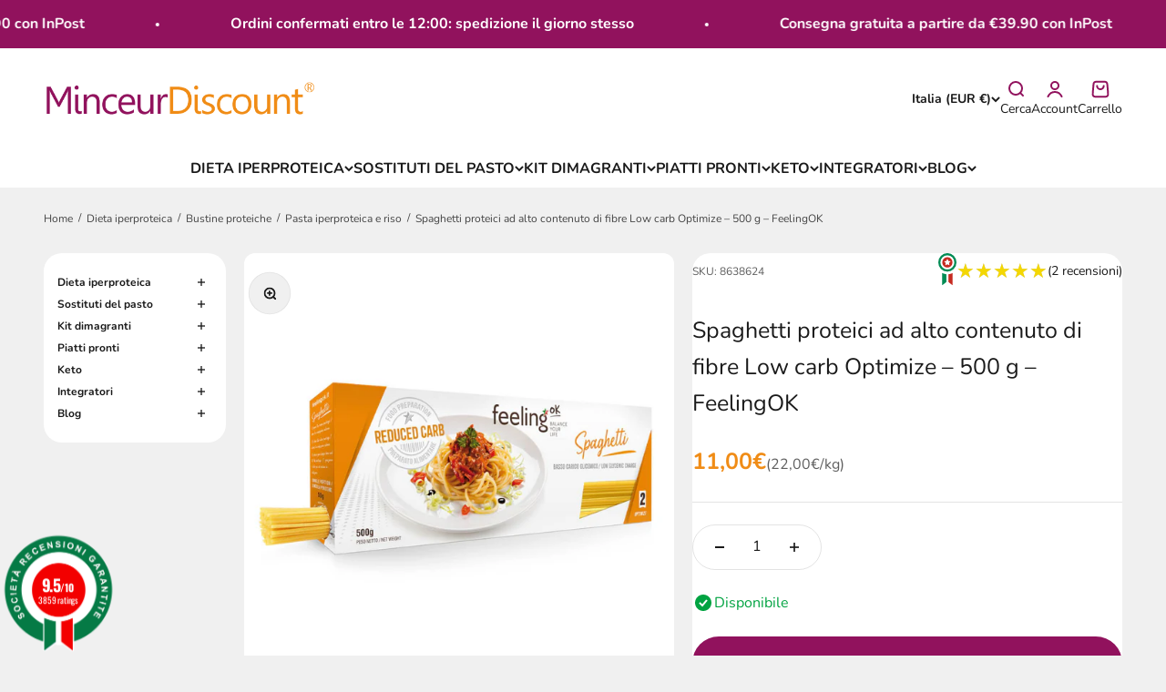

--- FILE ---
content_type: text/html; charset=utf-8
request_url: https://www.minceurdiscount.it/products/pasta-spaghetti-optimize-formato-500g-feelingok
body_size: 59551
content:
<!doctype html>

<html lang="it" dir="ltr">
  <head>
    <meta charset="utf-8">
    <meta name="viewport" content="width=device-width, initial-scale=1.0, height=device-height, minimum-scale=1.0, maximum-scale=1.0">
    <meta name="theme-color" content="#ffffff"><title>Spaghetti proteici ad alto contenuto di fibre Low carb Optimize – 500 </title><meta name="description" content="Gli spaghetti! Tutto il gusto italiano della pasta, ma con meno carboidrati e più fibre e proteine. Ideale per chi deve introdurre nell&#39;alimentazione carboidrati a basso indice glicemico."><link rel="canonical" href="https://www.minceurdiscount.it/products/pasta-spaghetti-optimize-formato-500g-feelingok"><link rel="shortcut icon" href="//www.minceurdiscount.it/cdn/shop/files/logo-md.jpg?v=1697616675&width=96">
      <link rel="apple-touch-icon" href="//www.minceurdiscount.it/cdn/shop/files/logo-md.jpg?v=1697616675&width=180"><link rel="preconnect" href="https://cdn.shopify.com">
    <link rel="preconnect" href="https://fonts.shopifycdn.com" crossorigin>
    <link rel="dns-prefetch" href="https://productreviews.shopifycdn.com"><link rel="preload" href="//www.minceurdiscount.it/cdn/fonts/nunito/nunito_n7.37cf9b8cf43b3322f7e6e13ad2aad62ab5dc9109.woff2" as="font" type="font/woff2" crossorigin><link rel="preload" href="//www.minceurdiscount.it/cdn/fonts/nunito/nunito_n4.fc49103dc396b42cae9460289072d384b6c6eb63.woff2" as="font" type="font/woff2" crossorigin><meta property="og:type" content="product">
  <meta property="og:title" content="Spaghetti proteici ad alto contenuto di fibre Low carb Optimize – 500 g – FeelingOK">
  <meta property="product:price:amount" content="11,00">
  <meta property="product:price:currency" content="EUR">
  <meta property="product:availability" content="in stock"><meta property="og:image" content="http://www.minceurdiscount.it/cdn/shop/files/Array_d1a49d1e-e002-4ebe-b60c-6126624fb4ad.jpg?v=1700475264&width=2048">
  <meta property="og:image:secure_url" content="https://www.minceurdiscount.it/cdn/shop/files/Array_d1a49d1e-e002-4ebe-b60c-6126624fb4ad.jpg?v=1700475264&width=2048">
  <meta property="og:image:width" content="1000">
  <meta property="og:image:height" content="1000"><meta property="og:description" content="Gli spaghetti! Tutto il gusto italiano della pasta, ma con meno carboidrati e più fibre e proteine. Ideale per chi deve introdurre nell&#39;alimentazione carboidrati a basso indice glicemico."><meta property="og:url" content="https://www.minceurdiscount.it/products/pasta-spaghetti-optimize-formato-500g-feelingok">
<meta property="og:site_name" content="MinceurDiscount"><meta name="twitter:card" content="summary"><meta name="twitter:title" content="Spaghetti proteici ad alto contenuto di fibre Low carb Optimize – 500 g – FeelingOK">
  <meta name="twitter:description" content="Semplicemente unica! Per chi non sa rinunciare alla tradizionale pasta, ecco la sua versione proteica a ridotto apporto di carboidrati. In pratiche monoporzioni già pesate e pronte per la cottura.
Confezione da 500 grammi."><meta name="twitter:image" content="https://www.minceurdiscount.it/cdn/shop/files/Array_d1a49d1e-e002-4ebe-b60c-6126624fb4ad.jpg?crop=center&height=1200&v=1700475264&width=1200">
  <meta name="twitter:image:alt" content="">

<script async crossorigin fetchpriority="high" src="/cdn/shopifycloud/importmap-polyfill/es-modules-shim.2.4.0.js"></script>
<script type="application/ld+json">
  {
    "@context": "https://schema.org",
    "@type": "BreadcrumbList",
    "itemListElement": [{
        "@type": "ListItem",
        "position": 1,
        "name": "Home",
        "item": "https://www.minceurdiscount.com"
      },{
            "@type": "ListItem",
            "position": 2,
            "name": "Spaghetti proteici ad alto contenuto di fibre Low carb Optimize – 500 g – FeelingOK",
            "item": "https://www.minceurdiscount.com/products/pasta-spaghetti-optimize-formato-500g-feelingok"
          }]
  }
</script><style>/* Typography (heading) */
  @font-face {
  font-family: Nunito;
  font-weight: 700;
  font-style: normal;
  font-display: fallback;
  src: url("//www.minceurdiscount.it/cdn/fonts/nunito/nunito_n7.37cf9b8cf43b3322f7e6e13ad2aad62ab5dc9109.woff2") format("woff2"),
       url("//www.minceurdiscount.it/cdn/fonts/nunito/nunito_n7.45cfcfadc6630011252d54d5f5a2c7c98f60d5de.woff") format("woff");
}

@font-face {
  font-family: Nunito;
  font-weight: 700;
  font-style: italic;
  font-display: fallback;
  src: url("//www.minceurdiscount.it/cdn/fonts/nunito/nunito_i7.3f8ba2027bc9ceb1b1764ecab15bae73f86c4632.woff2") format("woff2"),
       url("//www.minceurdiscount.it/cdn/fonts/nunito/nunito_i7.82bfb5f86ec77ada3c9f660da22064c2e46e1469.woff") format("woff");
}

/* Typography (body) */
  @font-face {
  font-family: Nunito;
  font-weight: 400;
  font-style: normal;
  font-display: fallback;
  src: url("//www.minceurdiscount.it/cdn/fonts/nunito/nunito_n4.fc49103dc396b42cae9460289072d384b6c6eb63.woff2") format("woff2"),
       url("//www.minceurdiscount.it/cdn/fonts/nunito/nunito_n4.5d26d13beeac3116db2479e64986cdeea4c8fbdd.woff") format("woff");
}

@font-face {
  font-family: Nunito;
  font-weight: 400;
  font-style: italic;
  font-display: fallback;
  src: url("//www.minceurdiscount.it/cdn/fonts/nunito/nunito_i4.fd53bf99043ab6c570187ed42d1b49192135de96.woff2") format("woff2"),
       url("//www.minceurdiscount.it/cdn/fonts/nunito/nunito_i4.cb3876a003a73aaae5363bb3e3e99d45ec598cc6.woff") format("woff");
}

@font-face {
  font-family: Nunito;
  font-weight: 700;
  font-style: normal;
  font-display: fallback;
  src: url("//www.minceurdiscount.it/cdn/fonts/nunito/nunito_n7.37cf9b8cf43b3322f7e6e13ad2aad62ab5dc9109.woff2") format("woff2"),
       url("//www.minceurdiscount.it/cdn/fonts/nunito/nunito_n7.45cfcfadc6630011252d54d5f5a2c7c98f60d5de.woff") format("woff");
}

@font-face {
  font-family: Nunito;
  font-weight: 700;
  font-style: italic;
  font-display: fallback;
  src: url("//www.minceurdiscount.it/cdn/fonts/nunito/nunito_i7.3f8ba2027bc9ceb1b1764ecab15bae73f86c4632.woff2") format("woff2"),
       url("//www.minceurdiscount.it/cdn/fonts/nunito/nunito_i7.82bfb5f86ec77ada3c9f660da22064c2e46e1469.woff") format("woff");
}

:root {
    /**
     * ---------------------------------------------------------------------
     * SPACING VARIABLES
     *
     * We are using a spacing inspired from frameworks like Tailwind CSS.
     * ---------------------------------------------------------------------
     */
    --spacing-0-5: 0.125rem; /* 2px */
    --spacing-1: 0.25rem; /* 4px */
    --spacing-1-5: 0.375rem; /* 6px */
    --spacing-2: 0.5rem; /* 8px */
    --spacing-2-5: 0.625rem; /* 10px */
    --spacing-3: 0.75rem; /* 12px */
    --spacing-3-5: 0.875rem; /* 14px */
    --spacing-4: 1rem; /* 16px */
    --spacing-4-5: 1.125rem; /* 18px */
    --spacing-5: 1.25rem; /* 20px */
    --spacing-5-5: 1.375rem; /* 22px */
    --spacing-6: 1.5rem; /* 24px */
    --spacing-6-5: 1.625rem; /* 26px */
    --spacing-7: 1.75rem; /* 28px */
    --spacing-7-5: 1.875rem; /* 30px */
    --spacing-8: 2rem; /* 32px */
    --spacing-8-5: 2.125rem; /* 34px */
    --spacing-9: 2.25rem; /* 36px */
    --spacing-9-5: 2.375rem; /* 38px */
    --spacing-10: 2.5rem; /* 40px */
    --spacing-11: 2.75rem; /* 44px */
    --spacing-12: 3rem; /* 48px */
    --spacing-14: 3.5rem; /* 56px */
    --spacing-16: 4rem; /* 64px */
    --spacing-18: 4.5rem; /* 72px */
    --spacing-20: 5rem; /* 80px */
    --spacing-24: 6rem; /* 96px */
    --spacing-28: 7rem; /* 112px */
    --spacing-32: 8rem; /* 128px */
    --spacing-36: 9rem; /* 144px */
    --spacing-40: 10rem; /* 160px */
    --spacing-44: 11rem; /* 176px */
    --spacing-48: 12rem; /* 192px */
    --spacing-52: 13rem; /* 208px */
    --spacing-56: 14rem; /* 224px */
    --spacing-60: 15rem; /* 240px */
    --spacing-64: 16rem; /* 256px */
    --spacing-72: 18rem; /* 288px */
    --spacing-80: 20rem; /* 320px */
    --spacing-96: 24rem; /* 384px */

    /* Container */
    --container-max-width: 1340px;
    --container-narrow-max-width: 1090px;
    --container-gutter: var(--spacing-5);
    --section-outer-spacing-block: var(--spacing-12);--section-inner-max-spacing-block: var(--spacing-5);
    --section-inner-spacing-inline: var(--container-gutter);
    --section-stack-spacing-block: var(--spacing-8);

    /* Grid gutter */
    --grid-gutter: var(--spacing-5);

    /* Product list settings */
    --product-list-row-gap: var(--spacing-8);
    --product-list-column-gap: var(--grid-gutter);

    /* Form settings */
    --input-gap: var(--spacing-2);
    --input-height: 2.625rem;
    --input-padding-inline: var(--spacing-4);

    /* Other sizes */
    --sticky-area-height: calc(var(--sticky-announcement-bar-enabled, 0) * var(--announcement-bar-height, 0px) + var(--sticky-header-enabled, 0) * var(--header-height, 0px));

    /* RTL support */
    --transform-logical-flip: 1;
    --transform-origin-start: left;
    --transform-origin-end: right;

    /**
     * ---------------------------------------------------------------------
     * TYPOGRAPHY
     * ---------------------------------------------------------------------
     */

    /* Font properties */
    --heading-font-family: Nunito, sans-serif;
    --heading-font-weight: 700;
    --heading-font-style: normal;
    --heading-text-transform: normal;
    --heading-letter-spacing: 0.01em;
    --text-font-family: Nunito, sans-serif;
    --text-font-weight: 400;
    --text-font-style: normal;
    --text-letter-spacing: 0.0em;

    /* Font sizes */
    --text-h0: 2.5rem;
    --text-h1: 1.75rem;
    --text-h2: 1.5rem;
    --text-h3: 1.375rem;
    --text-h4: 1.125rem;
    --text-h5: 1.125rem;
    --text-h6: 1rem;
    --text-xs: 0.6875rem;
    --text-sm: 0.75rem;
    --text-base: 0.875rem;
    --text-lg: 1.125rem;

    /**
     * ---------------------------------------------------------------------
     * COLORS
     * ---------------------------------------------------------------------
     */

    /* Color settings */--accent: 145 18 93;
    --text-primary: 26 26 26;
    --background-primary: 240 240 240;
    --dialog-background: 255 255 255;
    --border-color: var(--text-color, var(--text-primary)) / 0.12;

    /* Button colors */
    --button-background-primary: 145 18 93;
    --button-text-primary: 255 255 255;
    --button-background-secondary: 255 255 255;
    --button-text-secondary: 145 18 93;

    /* Status colors */
    --success-background: 224 244 232;
    --success-text: 0 163 65;
    --warning-background: 255 246 233;
    --warning-text: 255 183 74;
    --error-background: 254 231 231;
    --error-text: 248 58 58;

    /* Product colors */
    --on-sale-text: 248 58 58;
    --on-sale-badge-background: 248 58 58;
    --on-sale-badge-text: 255 255 255;
    --sold-out-badge-background: 0 0 0;
    --sold-out-badge-text: 255 255 255;
    --primary-badge-background: 145 18 93;
    --primary-badge-text: 255 255 255;
    --star-color: 255 183 74;
    --product-card-background: 255 255 255;
    --product-card-text: 26 26 26;

    /* Header colors */
    --header-background: 255 255 255;
    --header-text: 26 26 26;

    /* Footer colors */
    --footer-background: 145 18 93;
    --footer-text: 255 255 255;

    /* Rounded variables (used for border radius) */
    --rounded-xs: 0.25rem;
    --rounded-sm: 0.375rem;
    --rounded: 0.75rem;
    --rounded-lg: 1.5rem;
    --rounded-full: 9999px;

    --rounded-button: 3.75rem;
    --rounded-input: 0.5rem;

    /* Box shadow */
    --shadow-sm: 0 2px 8px rgb(var(--text-primary) / 0.1);
    --shadow: 0 5px 15px rgb(var(--text-primary) / 0.1);
    --shadow-md: 0 5px 30px rgb(var(--text-primary) / 0.1);
    --shadow-block: 0px 18px 50px rgb(var(--text-primary) / 0.1);

    /**
     * ---------------------------------------------------------------------
     * OTHER
     * ---------------------------------------------------------------------
     */

    --stagger-products-reveal-opacity: 0;
    --cursor-close-svg-url: url(//www.minceurdiscount.it/cdn/shop/t/18/assets/cursor-close.svg?v=147174565022153725511740655326);
    --cursor-zoom-in-svg-url: url(//www.minceurdiscount.it/cdn/shop/t/18/assets/cursor-zoom-in.svg?v=154953035094101115921740655326);
    --cursor-zoom-out-svg-url: url(//www.minceurdiscount.it/cdn/shop/t/18/assets/cursor-zoom-out.svg?v=16155520337305705181740655327);
    --checkmark-svg-url: url(//www.minceurdiscount.it/cdn/shop/t/18/assets/checkmark.svg?v=77552481021870063511740655326);
  }

  [dir="rtl"]:root {
    /* RTL support */
    --transform-logical-flip: -1;
    --transform-origin-start: right;
    --transform-origin-end: left;
  }

  @media screen and (min-width: 700px) {
    :root {
      /* Typography (font size) */
      --text-h0: 3.25rem;
      --text-h1: 2.25rem;
      --text-h2: 1.75rem;
      --text-h3: 1.625rem;
      --text-h4: 1.25rem;
      --text-h5: 1.25rem;
      --text-h6: 1.125rem;

      --text-xs: 0.75rem;
      --text-sm: 0.875rem;
      --text-base: 1.0rem;
      --text-lg: 1.25rem;

      /* Spacing */
      --container-gutter: 2rem;
      --section-outer-spacing-block: var(--spacing-16);--section-inner-max-spacing-block: var(--spacing-6);
      --section-inner-spacing-inline: var(--spacing-12);
      --section-stack-spacing-block: var(--spacing-12);

      /* Grid gutter */
      --grid-gutter: var(--spacing-6);

      /* Product list settings */
      --product-list-row-gap: var(--spacing-12);

      /* Form settings */
      --input-gap: 1rem;
      --input-height: 3.125rem;
      --input-padding-inline: var(--spacing-5);
    }
  }

  @media screen and (min-width: 1000px) {
    :root {
      /* Spacing settings */
      --container-gutter: var(--spacing-12);
      --section-outer-spacing-block: var(--spacing-18);--section-inner-max-spacing-block: var(--spacing-8);
      --section-inner-spacing-inline: var(--spacing-16);
      --section-stack-spacing-block: var(--spacing-12);
    }
  }

  @media screen and (min-width: 1150px) {
    :root {
      /* Spacing settings */
      --container-gutter: var(--spacing-12);
      --section-outer-spacing-block: var(--spacing-20);--section-inner-max-spacing-block: var(--spacing-8);
      --section-inner-spacing-inline: var(--spacing-16);
      --section-stack-spacing-block: var(--spacing-12);
    }
  }

  @media screen and (min-width: 1400px) {
    :root {
      /* Typography (font size) */
      --text-h0: 4rem;
      --text-h1: 3rem;
      --text-h2: 2.5rem;
      --text-h3: 1.75rem;
      --text-h4: 1.5rem;
      --text-h5: 1.25rem;
      --text-h6: 1.25rem;

      --section-outer-spacing-block: var(--spacing-24);--section-inner-max-spacing-block: var(--spacing-9);
      --section-inner-spacing-inline: var(--spacing-18);
    }
  }

  @media screen and (min-width: 1600px) {
    :root {
      --section-outer-spacing-block: var(--spacing-24);--section-inner-max-spacing-block: var(--spacing-10);
      --section-inner-spacing-inline: var(--spacing-20);
    }
  }

  /**
   * ---------------------------------------------------------------------
   * LIQUID DEPENDANT CSS
   *
   * Our main CSS is Liquid free, but some very specific features depend on
   * theme settings, so we have them here
   * ---------------------------------------------------------------------
   */@media screen and (pointer: fine) {
        .button:not([disabled]):hover, .btn:not([disabled]):hover, .shopify-payment-button__button--unbranded:not([disabled]):hover {
          --button-background-opacity: 0.85;
        }

        .button--subdued:not([disabled]):hover {
          --button-background: var(--text-color) / .05 !important;
        }
      }</style><script>
  // This allows to expose several variables to the global scope, to be used in scripts
  window.themeVariables = {
    settings: {
      showPageTransition: null,
      staggerProductsApparition: true,
      reduceDrawerAnimation: false,
      reduceMenuAnimation: false,
      headingApparition: "none",
      pageType: "product",
      moneyFormat: "{{amount_with_comma_separator}}€",
      moneyWithCurrencyFormat: "{{amount_with_comma_separator}}€",
      currencyCodeEnabled: false,
      cartType: "popover",
      showDiscount: true,
      discountMode: "saving",
      pageBackground: "#f0f0f0",
      textColor: "#1a1a1a"
    },

    strings: {
      accessibilityClose: "Chiudi",
      accessibilityNext: "Successivo",
      accessibilityPrevious: "Precedente",
      closeGallery: "Chiudi galleria immagini",
      zoomGallery: "Ingrandisci immagine",
      errorGallery: "L\u0026#39;immagine non può essere caricata",
      searchNoResults: "Non sono stati trovati risultati per \u0026quot;{{ terms }}\u0026quot;",
      addOrderNote: "Aggiungi una nota all\u0026#39;ordine",
      editOrderNote: "Modifica nota dell\u0026#39;ordine",
      shippingEstimatorNoResults: "Siamo spiacenti, non spediamo nella tua zona.",
      shippingEstimatorOneResult: "1 opzione spedizione disponibile per il tuo indirizzo:",
      shippingEstimatorMultipleResults: "Multiple opzioni spedizione disponibili per il tuo indirizzo:",
      shippingEstimatorError: "C\u0026#39;è stato un errore nel calcolo delle opzioni spedizione:"
    },

    breakpoints: {
      'sm': 'screen and (min-width: 700px)',
      'md': 'screen and (min-width: 1000px)',
      'lg': 'screen and (min-width: 1150px)',
      'xl': 'screen and (min-width: 1400px)',

      'sm-max': 'screen and (max-width: 699px)',
      'md-max': 'screen and (max-width: 999px)',
      'lg-max': 'screen and (max-width: 1149px)',
      'xl-max': 'screen and (max-width: 1399px)'
    }
  };

  // For detecting native share
  document.documentElement.classList.add(`native-share--${navigator.share ? 'enabled' : 'disabled'}`);// We save the product ID in local storage to be eventually used for recently viewed section
    try {
      const recentlyViewedProducts = new Set(JSON.parse(localStorage.getItem('theme:recently-viewed-products') || '[]'));

      recentlyViewedProducts.delete(9284192928047); // Delete first to re-move the product
      recentlyViewedProducts.add(9284192928047);

      localStorage.setItem('theme:recently-viewed-products', JSON.stringify(Array.from(recentlyViewedProducts.values()).reverse()));
    } catch (e) {
      // Safari in private mode does not allow setting item, we silently fail
    }</script><script>
      if (!(HTMLScriptElement.supports && HTMLScriptElement.supports('importmap'))) {
        const importMapPolyfill = document.createElement('script');
        importMapPolyfill.async = true;
        importMapPolyfill.src = "//www.minceurdiscount.it/cdn/shop/t/18/assets/es-module-shims.min.js?v=42712502254155018111740666895";

        document.head.appendChild(importMapPolyfill);
      }
    </script>

    <script type="importmap">{
        "imports": {
          "vendor": "//www.minceurdiscount.it/cdn/shop/t/18/assets/vendor.min.js?v=52663073023889809841740666895",
          "theme": "//www.minceurdiscount.it/cdn/shop/t/18/assets/theme.js?v=173320536409040469311742202487",
          "photoswipe": "//www.minceurdiscount.it/cdn/shop/t/18/assets/photoswipe.min.js?v=70069380518229789141740666896"
        }
      }
    </script>

    <script type="module" src="//www.minceurdiscount.it/cdn/shop/t/18/assets/vendor.min.js?v=52663073023889809841740666895"></script>
    <script type="module" src="//www.minceurdiscount.it/cdn/shop/t/18/assets/theme.js?v=173320536409040469311742202487"></script>
    <script type="module" src="//www.minceurdiscount.it/cdn/shop/t/18/assets/app.js?v=107876222054025873851768549732"></script>

    <script>window.performance && window.performance.mark && window.performance.mark('shopify.content_for_header.start');</script><meta name="facebook-domain-verification" content="hu4l8pzqj0qwijwo5r9ltf6q4n4toe">
<meta id="shopify-digital-wallet" name="shopify-digital-wallet" content="/82785304879/digital_wallets/dialog">
<meta name="shopify-checkout-api-token" content="d546249b6794361c489ccdca7f0e7cca">
<meta id="in-context-paypal-metadata" data-shop-id="82785304879" data-venmo-supported="false" data-environment="production" data-locale="it_IT" data-paypal-v4="true" data-currency="EUR">
<link rel="alternate" hreflang="x-default" href="https://www.minceurdiscount.com/products/spaghetti-optimize-paquet-500g-feelingok">
<link rel="alternate" hreflang="fr" href="https://www.minceurdiscount.com/products/spaghetti-optimize-paquet-500g-feelingok">
<link rel="alternate" hreflang="es-ES" href="https://www.minceurdiscount.es/products/spaghetti-optimize-paquete-500g-feelingok">
<link rel="alternate" hreflang="it-IT" href="https://www.minceurdiscount.it/products/pasta-spaghetti-optimize-formato-500g-feelingok">
<link rel="alternate" type="application/json+oembed" href="https://www.minceurdiscount.it/products/pasta-spaghetti-optimize-formato-500g-feelingok.oembed">
<script async="async" src="/checkouts/internal/preloads.js?locale=it-IT"></script>
<script id="apple-pay-shop-capabilities" type="application/json">{"shopId":82785304879,"countryCode":"FR","currencyCode":"EUR","merchantCapabilities":["supports3DS"],"merchantId":"gid:\/\/shopify\/Shop\/82785304879","merchantName":"MinceurDiscount","requiredBillingContactFields":["postalAddress","email","phone"],"requiredShippingContactFields":["postalAddress","email","phone"],"shippingType":"shipping","supportedNetworks":["visa","masterCard","amex","maestro"],"total":{"type":"pending","label":"MinceurDiscount","amount":"1.00"},"shopifyPaymentsEnabled":true,"supportsSubscriptions":true}</script>
<script id="shopify-features" type="application/json">{"accessToken":"d546249b6794361c489ccdca7f0e7cca","betas":["rich-media-storefront-analytics"],"domain":"www.minceurdiscount.it","predictiveSearch":true,"shopId":82785304879,"locale":"it"}</script>
<script>var Shopify = Shopify || {};
Shopify.shop = "minceur-discount.myshopify.com";
Shopify.locale = "it";
Shopify.currency = {"active":"EUR","rate":"1.0"};
Shopify.country = "IT";
Shopify.theme = {"name":"[PROD] - Minceur Discount","id":177647321474,"schema_name":"Impact","schema_version":"6.6.0","theme_store_id":1190,"role":"main"};
Shopify.theme.handle = "null";
Shopify.theme.style = {"id":null,"handle":null};
Shopify.cdnHost = "www.minceurdiscount.it/cdn";
Shopify.routes = Shopify.routes || {};
Shopify.routes.root = "/";</script>
<script type="module">!function(o){(o.Shopify=o.Shopify||{}).modules=!0}(window);</script>
<script>!function(o){function n(){var o=[];function n(){o.push(Array.prototype.slice.apply(arguments))}return n.q=o,n}var t=o.Shopify=o.Shopify||{};t.loadFeatures=n(),t.autoloadFeatures=n()}(window);</script>
<script id="shop-js-analytics" type="application/json">{"pageType":"product"}</script>
<script defer="defer" async type="module" src="//www.minceurdiscount.it/cdn/shopifycloud/shop-js/modules/v2/client.init-shop-cart-sync_B0kkjBRt.it.esm.js"></script>
<script defer="defer" async type="module" src="//www.minceurdiscount.it/cdn/shopifycloud/shop-js/modules/v2/chunk.common_AgTufRUD.esm.js"></script>
<script type="module">
  await import("//www.minceurdiscount.it/cdn/shopifycloud/shop-js/modules/v2/client.init-shop-cart-sync_B0kkjBRt.it.esm.js");
await import("//www.minceurdiscount.it/cdn/shopifycloud/shop-js/modules/v2/chunk.common_AgTufRUD.esm.js");

  window.Shopify.SignInWithShop?.initShopCartSync?.({"fedCMEnabled":true,"windoidEnabled":true});

</script>
<script>(function() {
  var isLoaded = false;
  function asyncLoad() {
    if (isLoaded) return;
    isLoaded = true;
    var urls = ["https:\/\/d1564fddzjmdj5.cloudfront.net\/initializercolissimo.js?app_name=happycolissimo\u0026cloud=d1564fddzjmdj5.cloudfront.net\u0026shop=minceur-discount.myshopify.com","https:\/\/redirectify.app\/script_tags\/tracking.js?shop=minceur-discount.myshopify.com"];
    for (var i = 0; i < urls.length; i++) {
      var s = document.createElement('script');
      s.type = 'text/javascript';
      s.async = true;
      s.src = urls[i];
      var x = document.getElementsByTagName('script')[0];
      x.parentNode.insertBefore(s, x);
    }
  };
  if(window.attachEvent) {
    window.attachEvent('onload', asyncLoad);
  } else {
    window.addEventListener('load', asyncLoad, false);
  }
})();</script>
<script id="__st">var __st={"a":82785304879,"offset":3600,"reqid":"ecd56fae-9aca-4577-b0f9-8f43e2fff25d-1768810007","pageurl":"www.minceurdiscount.it\/products\/pasta-spaghetti-optimize-formato-500g-feelingok","u":"d1a499981e39","p":"product","rtyp":"product","rid":9284192928047};</script>
<script>window.ShopifyPaypalV4VisibilityTracking = true;</script>
<script id="captcha-bootstrap">!function(){'use strict';const t='contact',e='account',n='new_comment',o=[[t,t],['blogs',n],['comments',n],[t,'customer']],c=[[e,'customer_login'],[e,'guest_login'],[e,'recover_customer_password'],[e,'create_customer']],r=t=>t.map((([t,e])=>`form[action*='/${t}']:not([data-nocaptcha='true']) input[name='form_type'][value='${e}']`)).join(','),a=t=>()=>t?[...document.querySelectorAll(t)].map((t=>t.form)):[];function s(){const t=[...o],e=r(t);return a(e)}const i='password',u='form_key',d=['recaptcha-v3-token','g-recaptcha-response','h-captcha-response',i],f=()=>{try{return window.sessionStorage}catch{return}},m='__shopify_v',_=t=>t.elements[u];function p(t,e,n=!1){try{const o=window.sessionStorage,c=JSON.parse(o.getItem(e)),{data:r}=function(t){const{data:e,action:n}=t;return t[m]||n?{data:e,action:n}:{data:t,action:n}}(c);for(const[e,n]of Object.entries(r))t.elements[e]&&(t.elements[e].value=n);n&&o.removeItem(e)}catch(o){console.error('form repopulation failed',{error:o})}}const l='form_type',E='cptcha';function T(t){t.dataset[E]=!0}const w=window,h=w.document,L='Shopify',v='ce_forms',y='captcha';let A=!1;((t,e)=>{const n=(g='f06e6c50-85a8-45c8-87d0-21a2b65856fe',I='https://cdn.shopify.com/shopifycloud/storefront-forms-hcaptcha/ce_storefront_forms_captcha_hcaptcha.v1.5.2.iife.js',D={infoText:'Protetto da hCaptcha',privacyText:'Privacy',termsText:'Termini'},(t,e,n)=>{const o=w[L][v],c=o.bindForm;if(c)return c(t,g,e,D).then(n);var r;o.q.push([[t,g,e,D],n]),r=I,A||(h.body.append(Object.assign(h.createElement('script'),{id:'captcha-provider',async:!0,src:r})),A=!0)});var g,I,D;w[L]=w[L]||{},w[L][v]=w[L][v]||{},w[L][v].q=[],w[L][y]=w[L][y]||{},w[L][y].protect=function(t,e){n(t,void 0,e),T(t)},Object.freeze(w[L][y]),function(t,e,n,w,h,L){const[v,y,A,g]=function(t,e,n){const i=e?o:[],u=t?c:[],d=[...i,...u],f=r(d),m=r(i),_=r(d.filter((([t,e])=>n.includes(e))));return[a(f),a(m),a(_),s()]}(w,h,L),I=t=>{const e=t.target;return e instanceof HTMLFormElement?e:e&&e.form},D=t=>v().includes(t);t.addEventListener('submit',(t=>{const e=I(t);if(!e)return;const n=D(e)&&!e.dataset.hcaptchaBound&&!e.dataset.recaptchaBound,o=_(e),c=g().includes(e)&&(!o||!o.value);(n||c)&&t.preventDefault(),c&&!n&&(function(t){try{if(!f())return;!function(t){const e=f();if(!e)return;const n=_(t);if(!n)return;const o=n.value;o&&e.removeItem(o)}(t);const e=Array.from(Array(32),(()=>Math.random().toString(36)[2])).join('');!function(t,e){_(t)||t.append(Object.assign(document.createElement('input'),{type:'hidden',name:u})),t.elements[u].value=e}(t,e),function(t,e){const n=f();if(!n)return;const o=[...t.querySelectorAll(`input[type='${i}']`)].map((({name:t})=>t)),c=[...d,...o],r={};for(const[a,s]of new FormData(t).entries())c.includes(a)||(r[a]=s);n.setItem(e,JSON.stringify({[m]:1,action:t.action,data:r}))}(t,e)}catch(e){console.error('failed to persist form',e)}}(e),e.submit())}));const S=(t,e)=>{t&&!t.dataset[E]&&(n(t,e.some((e=>e===t))),T(t))};for(const o of['focusin','change'])t.addEventListener(o,(t=>{const e=I(t);D(e)&&S(e,y())}));const B=e.get('form_key'),M=e.get(l),P=B&&M;t.addEventListener('DOMContentLoaded',(()=>{const t=y();if(P)for(const e of t)e.elements[l].value===M&&p(e,B);[...new Set([...A(),...v().filter((t=>'true'===t.dataset.shopifyCaptcha))])].forEach((e=>S(e,t)))}))}(h,new URLSearchParams(w.location.search),n,t,e,['guest_login'])})(!1,!0)}();</script>
<script integrity="sha256-4kQ18oKyAcykRKYeNunJcIwy7WH5gtpwJnB7kiuLZ1E=" data-source-attribution="shopify.loadfeatures" defer="defer" src="//www.minceurdiscount.it/cdn/shopifycloud/storefront/assets/storefront/load_feature-a0a9edcb.js" crossorigin="anonymous"></script>
<script data-source-attribution="shopify.dynamic_checkout.dynamic.init">var Shopify=Shopify||{};Shopify.PaymentButton=Shopify.PaymentButton||{isStorefrontPortableWallets:!0,init:function(){window.Shopify.PaymentButton.init=function(){};var t=document.createElement("script");t.src="https://www.minceurdiscount.it/cdn/shopifycloud/portable-wallets/latest/portable-wallets.it.js",t.type="module",document.head.appendChild(t)}};
</script>
<script data-source-attribution="shopify.dynamic_checkout.buyer_consent">
  function portableWalletsHideBuyerConsent(e){var t=document.getElementById("shopify-buyer-consent"),n=document.getElementById("shopify-subscription-policy-button");t&&n&&(t.classList.add("hidden"),t.setAttribute("aria-hidden","true"),n.removeEventListener("click",e))}function portableWalletsShowBuyerConsent(e){var t=document.getElementById("shopify-buyer-consent"),n=document.getElementById("shopify-subscription-policy-button");t&&n&&(t.classList.remove("hidden"),t.removeAttribute("aria-hidden"),n.addEventListener("click",e))}window.Shopify?.PaymentButton&&(window.Shopify.PaymentButton.hideBuyerConsent=portableWalletsHideBuyerConsent,window.Shopify.PaymentButton.showBuyerConsent=portableWalletsShowBuyerConsent);
</script>
<script data-source-attribution="shopify.dynamic_checkout.cart.bootstrap">document.addEventListener("DOMContentLoaded",(function(){function t(){return document.querySelector("shopify-accelerated-checkout-cart, shopify-accelerated-checkout")}if(t())Shopify.PaymentButton.init();else{new MutationObserver((function(e,n){t()&&(Shopify.PaymentButton.init(),n.disconnect())})).observe(document.body,{childList:!0,subtree:!0})}}));
</script>
<link id="shopify-accelerated-checkout-styles" rel="stylesheet" media="screen" href="https://www.minceurdiscount.it/cdn/shopifycloud/portable-wallets/latest/accelerated-checkout-backwards-compat.css" crossorigin="anonymous">
<style id="shopify-accelerated-checkout-cart">
        #shopify-buyer-consent {
  margin-top: 1em;
  display: inline-block;
  width: 100%;
}

#shopify-buyer-consent.hidden {
  display: none;
}

#shopify-subscription-policy-button {
  background: none;
  border: none;
  padding: 0;
  text-decoration: underline;
  font-size: inherit;
  cursor: pointer;
}

#shopify-subscription-policy-button::before {
  box-shadow: none;
}

      </style>

<script>window.performance && window.performance.mark && window.performance.mark('shopify.content_for_header.end');</script>
<link href="//www.minceurdiscount.it/cdn/shop/t/18/assets/theme.css?v=88205016642808795441740666898" rel="stylesheet" type="text/css" media="all" /><link href="//www.minceurdiscount.it/cdn/shop/t/18/assets/main.css?v=92178401944800416091768549733" rel="stylesheet" type="text/css" media="all" /><script src="https://www.societe-des-avis-garantis.fr/wp-content/plugins/ag-core/widgets/JsWidget.js"
        type="text/javascript"></script>
<script>
  
  var agSiteId = '11523';
  
  it
</script>
<!-- BEGIN app block: shopify://apps/shopimind-email-popin-sms/blocks/spm-tag/34d6a865-3cb4-4bb7-b4e9-92f61aea529f --><script type="text/javascript">
  function deleteSpecialChars(word) {
    let nameRegex = '';
    const regex = /[a-zA-Z0-9]/;
    for (let charIndex = 0; charIndex < word.length; charIndex += 1) {
      const reg = word[charIndex].match(regex);
      if (reg) {
        nameRegex += word[charIndex];
      }
    }
    return nameRegex;
  }
  function formatWithDelimitersSpm(number, precision) {
    const thousands = '';
    const decimal = '.';

    if (isNaN(number) || number == null) { return 0; }

    number = (number/100.0).toFixed(precision);

    const parts = number.split('.'),
            dollars = parts[0].replace(/(\d)(?=(\d\d\d)+(?!\d))/g, '$1' + thousands),
            cents = parts[1] ? (decimal + parts[1]) : '';

    return dollars + cents;
  }

  let spmSendCartDataInterval = null;
  let spmSendCartDataAttempt = 0;

  function formatToSpmDataCart(dataCartBrut) {
    let spmCartToken = null;
    if (typeof(dataCartBrut["token"]) !== 'undefined') {
      spmCartToken = dataCartBrut["token"];
    }

    if(spmCartToken !== null) {
      let dataCart = {
        'amount': formatWithDelimitersSpm(dataCartBrut["total_price"], 2),
        'currency': dataCartBrut["currency"],
        'date_add': "0000-00-00 00:00:00",
        'date_upd': "0000-00-00 00:00:00",
        'id_cart': spmCartToken,
        'id_customer': "",
        'products': [],
        'tax_rate': "1.0",
        'voucher_amount': formatWithDelimitersSpm(dataCartBrut["total_discount"], 2),
        'voucher_used': [],
      };

      if(dataCartBrut['items'].length > 0) {
        for (let itemProductIndex = 0; itemProductIndex < dataCartBrut['items'].length; itemProductIndex += 1) {
          dataCart.products.push({
            'id_product': dataCartBrut['items'][itemProductIndex].product_id,
            'id_combination': dataCartBrut['items'][itemProductIndex].variant_id,
            'id_manufacturer': deleteSpecialChars(dataCartBrut['items'][itemProductIndex].vendor).trim().toLowerCase(),
            'price': formatWithDelimitersSpm(dataCartBrut['items'][itemProductIndex].price, 2),
            'price_without_tax': formatWithDelimitersSpm(dataCartBrut['items'][itemProductIndex].price, 2),
            'qty': dataCartBrut['items'][itemProductIndex].quantity,
          })
        }
      }

      if(dataCartBrut['cart_level_discount_applications'].length > 0) {
        let voucherCartUsed = [];
        for (let discountIndex = 0; discountIndex < dataCartBrut['cart_level_discount_applications'].length; discountIndex += 1) {
          voucherCartUsed.push(dataCartBrut['cart_level_discount_applications'][discountIndex].title);
        }
        dataCart.voucher_used = voucherCartUsed.join(',');
      }

      return dataCart;
    }
    return null;
  }
  function sendSpmCartData(dataCart){
    if (dataCart && typeof (spmWorkflow) !== 'undefined' && (spmWorkflow.spmVisitorId > 0 || spmWorkflow.spmIdShopCustomer > 0)) {
      const params = new URLSearchParams();
      params.append('spm_ident', "xUWm9TCd");
      params.append('spm_visitor_id', typeof(spmWorkflow.spmVisitorId) !== 'undefined' ? spmWorkflow.spmVisitorId : null);
      params.append('spm_customer_id', typeof(spmWorkflow.spmIdShopCustomer) !== 'undefined' ? spmWorkflow.spmIdShopCustomer : null);
      params.append('spm_visitor_fp_id', typeof(spmWorkflow.spmVisitorFpId) !== 'undefined' ? spmWorkflow.spmVisitorFpId : null);
      params.append('spm_visitor_session_id', typeof(spmWorkflow.spmVisitorSessionId) !== 'undefined' ? spmWorkflow.spmVisitorSessionId : null);
      for (const [key, value] of Object.entries(dataCart)) {
        if (key === 'products' && Array.isArray(value)) {
          value.forEach((product, index) => {
            for (const [productKey, productValue] of Object.entries(product)) {
              params.append(`cart[${key}][${index}][${productKey}]`, productValue);
            }
          });
        } else if (key === 'voucher_used') {
          params.append('cart[' + key + ']', Array.isArray(value) ? value.join(',') : value);
        } else {
          params.append('cart[' + key + ']', value);
        }
      }

      fetch(spm_script_url+'/procedural_api/shopify_cart_save.php', {
        method: 'POST',
        headers: {
          'Content-Type': 'application/x-www-form-urlencoded'
        },
        body: params.toString(),
        credentials: 'omit'
      })
      .catch(error => {
        console.error('SPM cart save error:', error);
      });
      return true;
    }
    spmSendCartDataAttempt++;
    return false;
  }

  let spm_id_manufacturer = deleteSpecialChars("feeling ok");
  let _spmq = {
    "url": document.location.href.replace(/^https?:/, ''),"user": null,"id_product": "9284192928047",
    "id_category": "",
    "id_manufacturer": spm_id_manufacturer,
    "spm_ident": "xUWm9TCd",
    "cart": null,
    "id_cart": null
  };
  let spm_script_url = 'https://app-spm.com';

  
  spm_script_url = "https://newsletter.minceurdiscount.com";
  

  let spm = document.createElement('script');
  spm.type = 'text/javascript';
  spm.async = true;
  spm.src = spm_script_url+'/app.js?url='+document.location.href.replace(/^https?:/, '')+'&id_customer=&id_product=9284192928047&id_category=&id_manufacturer='+ spm_id_manufacturer +'&spm_ident=xUWm9TCd';
  let s_spm = document.getElementsByTagName('script')[0];
  s_spm.parentNode.insertBefore(spm, s_spm);

  const fetchInterceptorSpm = window.fetch;

  window.fetch = function() {
    return new Promise((resolve, reject) => {
      fetchInterceptorSpm.apply(this, arguments)
              .then((response) => {
                if((response.url.indexOf("/cart/add") > -1 || response.url.indexOf("/cart.js") > -1  || response.url.indexOf("/cart/update") > -1
                        || response.url.indexOf("/cart/change") > -1 || response.url.indexOf("/cart/clear") > -1)) {
                  response
                          .clone()
                          .json()
                          .then(dataCartBrut => {
                            const dataCartFormatted = formatToSpmDataCart(dataCartBrut);

                            if(dataCartFormatted !== null) {
                              if (spmSendCartDataInterval !== null) {
                                clearInterval(spmSendCartDataInterval);
                                spmSendCartDataInterval = null;
                                spmSendCartDataAttempt = 0;
                              }

                              if (!sendSpmCartData(dataCartFormatted)) {
                                spmSendCartDataInterval = setInterval(function(){
                                  const sendSpmCartDataReturn = sendSpmCartData(dataCartFormatted);
                                  if (sendSpmCartDataReturn || spmSendCartDataAttempt > 2) {
                                    spmSendCartDataAttempt = 0;
                                    clearInterval(spmSendCartDataInterval);
                                    spmSendCartDataInterval = null;
                                  }
                                }, 1000);
                              }
                            } else {
                              fetch("/cart.js");
                            }
                          }).catch()
                  ;
                }
                resolve(response);
              })
              .catch((error) => {
                reject(error);
              })
    });
  };
  const origOpenSpm = XMLHttpRequest.prototype.open;
  XMLHttpRequest.prototype.open = function(method, url, async) {
    if(url.indexOf("/cart/add") > -1 || url.indexOf("/cart.js") > -1  || url.indexOf("/cart/update") > -1
            || url.indexOf("/cart/change") > -1 || url.indexOf("/cart/clear") > -1) {
      this.addEventListener('load', function() {
        const dataCartBrut = JSON.parse(this.responseText);
        const dataCartFormatted = formatToSpmDataCart(dataCartBrut);

        if(dataCartFormatted !== null) {
          if (spmSendCartDataInterval !== null) {
            clearInterval(spmSendCartDataInterval);
            spmSendCartDataInterval = null;
            spmSendCartDataAttempt = 0;
          }

          if (!sendSpmCartData(dataCartFormatted)) {
            spmSendCartDataInterval = setInterval(function(){
              const sendSpmCartDataReturn = sendSpmCartData(dataCartFormatted);
              if (sendSpmCartDataReturn || spmSendCartDataAttempt > 2) {
                spmSendCartDataAttempt = 0;
                clearInterval(spmSendCartDataInterval);
                spmSendCartDataInterval = null;
              }
            }, 1000);
          }
        }
      });
    }
    origOpenSpm.apply(this, arguments);
  };

  function checkCartExistence() {
    fetch('/cart.js')
      .then(response => response.json())
      .then(cartData => {
        if (cartData) {
          const dataCartFormatted = formatToSpmDataCart(cartData);
          if (dataCartFormatted) {
            sendSpmCartData(dataCartFormatted);
          }
        }
      })
      .catch(error => {
        console.log('Error fetching cart after login:', error);
      });
  }

  checkCartExistence();
  console.log('SPM tag loaded');
</script>


<!-- END app block --><!-- BEGIN app block: shopify://apps/oxi-social-login/blocks/social-login-embed/24ad60bc-8f09-42fa-807e-e5eda0fdae17 -->


<script>
    
        var vt = '1763563742';
    
        var oxi_data_scheme = 'light';
        if (document.querySelector('html').hasAttribute('data-scheme')) {
            oxi_data_scheme = document.querySelector('html').getAttribute('data-scheme');
        }
    function wfete(selector) {
    return new Promise(resolve => {
    if (document.querySelector(selector)) {
      return resolve(document.querySelector(selector));
    }

    const observer = new MutationObserver(() => {
      if (document.querySelector(selector)) {
        resolve(document.querySelector(selector));
        observer.disconnect();
      }
    });

    observer.observe(document.body, {
      subtree: true,
      childList: true,
    });
    });
  }
  async function oxi_init() {
    const data = await getOConfig();
  }
  function getOConfig() {
    var script = document.createElement('script');
    script.src = '//social-login.oxiapps.com/init.json?shop=minceur-discount.myshopify.com&vt='+vt+'&callback=jQuery111004090950169811405_1543664809199';
    script.setAttribute('rel','nofollow');
    document.head.appendChild(script);
  }
  function jQuery111004090950169811405_1543664809199(p) {
        var shop_locale = "";
        if (typeof Shopify !== 'undefined' && typeof Shopify.locale !== 'undefined') {
            shop_locale = "&locale="+Shopify.locale;
    }
    if (p.m == "1") {
      if (typeof oxi_initialized === 'undefined') {
        var oxi_initialized = true;
        //vt = parseInt(p.v);
        vt = parseInt(vt);

                var elem = document.createElement("link");
                elem.setAttribute("type", "text/css");
                elem.setAttribute("rel", "stylesheet");
                elem.setAttribute("href", "https://cdn.shopify.com/extensions/019a9bbf-e6d9-7768-bf83-c108720b519c/embedded-social-login-54/assets/remodal.css");
                document.getElementsByTagName("head")[0].appendChild(elem);


        var newScript = document.createElement('script');
        newScript.type = 'text/javascript';
        newScript.src = 'https://cdn.shopify.com/extensions/019a9bbf-e6d9-7768-bf83-c108720b519c/embedded-social-login-54/assets/osl.min.js';
        document.getElementsByTagName('head')[0].appendChild(newScript);
      }
    } else {
      const intervalID = setInterval(() => {
        if (document.querySelector('body')) {
            clearInterval(intervalID);

            opa = ['form[action*="account/login"]', 'form[action$="account"]'];
            opa.forEach(e => {
                wfete(e).then(element => {
                    if (typeof oxi_initialized === 'undefined') {
                        var oxi_initialized = true;
                        console.log("Oxi Social Login Initialized");
                        if (p.i == 'y') {
                            var list = document.querySelectorAll(e);
                            var oxi_list_length = 0;
                            if (list.length > 0) {
                                //oxi_list_length = 3;
                                oxi_list_length = list.length;
                            }
                            for(var osli1 = 0; osli1 < oxi_list_length; osli1++) {
                                if (list[osli1].querySelector('[value="guest_login"]')) {
                                } else {
                                if ( list[osli1].querySelectorAll('.oxi-social-login').length <= 0 && list[osli1].querySelectorAll('.oxi_social_wrapper').length <= 0 ) {
                                    var osl_checkout_url = '';
                                    if (list[osli1].querySelector('[name="checkout_url"]') !== null) {
                                        osl_checkout_url = '&osl_checkout_url='+list[osli1].querySelector('[name="checkout_url"]').value;
                                    }
                                    osl_checkout_url = osl_checkout_url.replace(/<[^>]*>/g, '').trim();
                                    list[osli1].insertAdjacentHTML(p.p, '<div class="oxi_social_wrapper" style="'+p.c+'"><iframe id="social_login_frame" class="social_login_frame" title="Social Login" src="https://social-login.oxiapps.com/widget?site='+p.s+'&vt='+vt+shop_locale+osl_checkout_url+'&scheme='+oxi_data_scheme+'" style="width:100%;max-width:100%;padding-top:0px;margin-bottom:5px;border:0px;height:'+p.h+'px;" scrolling=no></iframe></div>');
                                }
                                }
                            }
                        }
                    }
                });
            });

            wfete('#oxi-social-login').then(element => {
                document.getElementById('oxi-social-login').innerHTML="<iframe id='social_login_frame' class='social_login_frame' title='Social Login' src='https://social-login.oxiapps.com/widget?site="+p.s+"&vt="+vt+shop_locale+"&scheme="+oxi_data_scheme+"' style='width:100%;max-width:100%;padding-top:0px;margin-bottom:5px;border:0px;height:"+p.h+"px;' scrolling=no></iframe>";
            });
            wfete('.oxi-social-login').then(element => {
                var oxi_elms = document.querySelectorAll(".oxi-social-login");
                oxi_elms.forEach((oxi_elm) => {
                            oxi_elm.innerHTML="<iframe id='social_login_frame' class='social_login_frame' title='Social Login' src='https://social-login.oxiapps.com/widget?site="+p.s+"&vt="+vt+shop_locale+"&scheme="+oxi_data_scheme+"' style='width:100%;max-width:100%;padding-top:0px;margin-bottom:5px;border:0px;height:"+p.h+"px;' scrolling=no></iframe>";
                });
            });
        }
      }, 100);
    }

    var o_resized = false;
    var oxi_response = function(event) {
      if (event.origin+'/'=="https://social-login.oxiapps.com/") {
                if (event.data.action == "loaded") {
                    event.source.postMessage({
                        action:'getParentUrl',parentUrl: window.location.href+''
                    },"*");
                }

        var message = event.data+'';
        var key = message.split(':')[0];
        var value = message.split(':')[1];
        if (key=="height") {
          var oxi_iframe = document.getElementById('social_login_frame');
          if (oxi_iframe && !o_resized) {
            o_resized = true;
            oxi_iframe.style.height = value + "px";
          }
        }
      }
    };
    if (window.addEventListener) {
      window.addEventListener('message', oxi_response, false);
    } else {
      window.attachEvent("onmessage", oxi_response);
    }
  }
  oxi_init();
</script>


<!-- END app block --><!-- BEGIN app block: shopify://apps/addingwell/blocks/aw-gtm/c8ed21e7-0ac8-4249-8c91-cbdde850b5b8 --><script
  type="module"
>
  setTimeout(async function () {
    const keySessionStorage = 'aw_settings';
    let __AW__settings = JSON.parse(sessionStorage.getItem(keySessionStorage));
    if(!__AW__settings) {
      const awSettings = await fetch(
              "/apps/addingwell-proxy",
              {
                method: "GET",
                redirect: "follow",
                headers: {'Content-Type': 'application/json', 'Access-Control-Allow-Origin': '*'}
              }
      );
      if (awSettings.ok) {
        __AW__settings = await awSettings.json();
        sessionStorage.setItem(keySessionStorage, JSON.stringify(__AW__settings));
      } else {
        console.error('Addingwell - Loading proxy error', awSettings.status);
        return;
      }
    }

    if(__AW__settings.insertGtmTag && __AW__settings.gtmId) {
      let __AW__gtmUrl = 'https://www.googletagmanager.com/gtm.js';
      let __AW__isAddingwellCdn = false;
      if(__AW__settings.insertGtmUrl && __AW__settings.gtmUrl) {
        __AW__gtmUrl = __AW__settings.gtmUrl;
        __AW__isAddingwellCdn = __AW__settings.isAddingwellCdn;
      }

      (function(w,d,s,l,i){
        w[l]=w[l]||[];w[l].push({'gtm.start':new Date().getTime(),event:'gtm.js'});
        var f=d.getElementsByTagName(s)[0],j=d.createElement(s),dl=l!='dataLayer'?'&l='+l:'';
        j.async=true;
        j.src=`${__AW__gtmUrl}?${__AW__isAddingwellCdn ? 'awl' : 'id'}=`+(__AW__isAddingwellCdn ? i.replace(/^GTM-/, '') : i)+dl;f.parentNode.insertBefore(j,f);
      })(window,document,'script',`${__AW__settings.dataLayerVariableName}`,`${__AW__settings.gtmId}`);
    }

    const __AW__getEventNameWithSuffix = (eventName) => {
      return eventName + (__AW__settings.dataLayerEventSuffix ? "_" + __AW__settings.dataLayerEventSuffix : "");
    }

    if(__AW__settings.enableDataLayer) {
      const MAX_ITEMS_BATCH = 10;
      const sendBatchEvents = (items, eventName, eventObject) => {
        let batch = [];
        for(let i  = 0; i < items.length; i++) {
          batch.push(items[i]);
          if(batch.length === MAX_ITEMS_BATCH || i === items.length - 1) {
            const eventClone = {
              ...eventObject,
              ecommerce: {
                ...eventObject.ecommerce,
                items: [...batch]
              }
            };
            window[__AW__settings.dataLayerVariableName].push({ ecommerce: null });
            window[__AW__settings.dataLayerVariableName].push({
              ...{'event': __AW__getEventNameWithSuffix(eventName)},
              ...eventClone
            });

            batch = [];
          }
        }
      }

      function __AW__filterNullOrEmpty(obj) {
        let filteredObj = {};

        for (let key in obj) {
          if (obj.hasOwnProperty(key)) {
            let value = obj[key];

            // If value is an object (and not null), recursively filter sub-elements
            if (typeof value === "object" && value !== null && value !== undefined) {
              let filteredSubObject = __AW__filterNullOrEmpty(value);

              // Add the filtered sub-object only if it's not empty
              if (Object.keys(filteredSubObject).length > 0) {
                filteredObj[key] = filteredSubObject;
              }
            } else {
              // Add the value only if it's neither null nor an empty string
              if (value !== null && value !== "" && value !== undefined) {
                filteredObj[key] = value;
              }
            }
          }
        }
        return filteredObj;
      }

      function getPageType(value) {
        const pageTypeMapping = {
          404: '404',
          article: 'article',
          blog: 'blog',
          cart: 'cart',
          collection: 'collection',
          gift_card: 'gift_card',
          index: 'homepage',
          product: 'product',
          search: 'searchresults',
          'customers/login': 'login',
          'customers/register': 'sign_up'
        };
        return pageTypeMapping[value] || 'other';
      }

      function pushDataLayerEvents() {
        window[__AW__settings.dataLayerVariableName] = window[__AW__settings.dataLayerVariableName] || [];  // init data layer if doesn't already exist
        const templateName = "product";
        const moneyFormat = "{{amount_with_comma_separator}}€";

        const getFormattedPrice = (price) => {
          let formattedPrice = price;
          if(moneyFormat.indexOf("amount_with_period_and_space_separator") > -1) {
            formattedPrice = price.replace(' ', '');
          } else if(moneyFormat.indexOf("amount_with_space_separator") > -1) {
            formattedPrice = price.replace(' ', '').replace(',', '.');
          } else if(moneyFormat.indexOf("amount_no_decimals_with_space_separator") > -1) {
            formattedPrice = price.replace(' ', '');
          } else if(moneyFormat.indexOf("amount_with_apostrophe_separator") > -1) {
            formattedPrice = price.replace('\'', '');
          } else if(moneyFormat.indexOf("amount_no_decimals_with_comma_separator") > -1) {
            formattedPrice = price.replace('.', '');
          } else if(moneyFormat.indexOf("amount_with_comma_separator") > -1) {
            formattedPrice = price.replace('.', '').replace(',', '.');
          } else if(moneyFormat.indexOf("amount_no_decimals") > -1) {
            formattedPrice = price.replace(',', '');
          } else if(moneyFormat.indexOf("amount") > -1) {
            formattedPrice = price.replace(',', '');
          } else {
            formattedPrice = price.replace('.', '').replace(",", ".");
          }
          return parseFloat(formattedPrice);
        };
        /**********************
         * DATALAYER SECTIONS
         ***********************/
        /**
         * DATALAYER: User Data
         * Build user_data properties.
         */
        let newCustomer = true;
        window.__AW__UserData = {
          user_data: {
            new_customer: newCustomer,
          }
        };

        

        window.__AW__UserData = __AW__filterNullOrEmpty(window.__AW__UserData);
        
        // Ajout du hash SHA256 des champs sensibles de user_data (version robuste)
        async function sha256(str) {
          if (!str) return undefined;
          if (!(window.crypto && window.crypto.subtle)) {
            console.error('Crypto.subtle non supporté, hash impossible pour :', str);
            return undefined;
          }
          try {
            const buf = await window.crypto.subtle.digest('SHA-256', new TextEncoder().encode(str));
            return Array.from(new Uint8Array(buf)).map(x => x.toString(16).padStart(2, '0')).join('');
          } catch (e) {
            console.error('Erreur lors du hash SHA256 pour', str, e);
            return undefined;
          }
        }
        async function getUserDataHash(user_data) {
          const hashObj = {};
          if (!user_data) return hashObj;
          try {
            if (user_data.email_address) hashObj.email_address = await sha256(user_data.email_address);
            if (user_data.phone_number) hashObj.phone_number = await sha256(user_data.phone_number);
            if (user_data.address && typeof user_data.address === 'object') {
              hashObj.address = {};
              if (user_data.address.first_name) hashObj.address.first_name = await sha256(user_data.address.first_name);
              if (user_data.address.last_name) hashObj.address.last_name = await sha256(user_data.address.last_name);
              if (user_data.address.street) hashObj.address.street = await sha256(user_data.address.street);
              if (user_data.address.city) hashObj.address.city = await sha256(user_data.address.city);
              if (user_data.address.region) hashObj.address.region = await sha256(user_data.address.region);
              if (user_data.address.postal_code) hashObj.address.postal_code = await sha256(user_data.address.postal_code);
              if (user_data.address.country) hashObj.address.country = await sha256(user_data.address.country);
            }
          } catch (e) {
            console.error('Erreur lors du hash user_data_hashed', e);
          }
          return __AW__filterNullOrEmpty(hashObj);
        }
        (async function() {
          if (window.__AW__UserData && window.__AW__UserData.user_data) {
            window.__AW__UserData.user_data_hashed = await getUserDataHash(window.__AW__UserData.user_data);
          }
        })();
        
        window.__AW__UserData["page_type"] = getPageType(templateName);
        window[__AW__settings.dataLayerVariableName].push(window.__AW__UserData);

        window[__AW__settings.dataLayerVariableName].push({"event": __AW__getEventNameWithSuffix("page_view")});


        /**
         * DATALAYER: 404 Pages
         * Fire on 404 Pages */
        


        /**
         * DATALAYER: Blog Articles
         * Fire on Blog Article Pages */
        

        

        

        /** DATALAYER: Product List Page (Collections, Category)
         * Fire on all product listing pages. */

        const __AW__transformNumberToString = (value) => {
          if (value !== null && value !== undefined && typeof value === 'number') {
            return value.toString();
          }
          /** By Default return the current value */
          return value;
        };

        let discountPrice = 0.00;
        


        window.__AW__slaveShopifyCart = {"note":null,"attributes":{},"original_total_price":0,"total_price":0,"total_discount":0,"total_weight":0.0,"item_count":0,"items":[],"requires_shipping":false,"currency":"EUR","items_subtotal_price":0,"cart_level_discount_applications":[],"checkout_charge_amount":0};
        /** DATALAYER: Product Page
         * Fire on all Product View pages. */
        

        var dl_ecom_quantity = 1;
        var dl_ecom_price = getFormattedPrice("11,00");
        var dl_ecom_value = dl_ecom_quantity * dl_ecom_price;

        var __AW__itemVariant = {"id":47795376783663,"title":"Default Title","option1":"Default Title","option2":null,"option3":null,"sku":"8638624","requires_shipping":true,"taxable":true,"featured_image":null,"available":true,"name":"Spaghetti proteici ad alto contenuto di fibre Low carb Optimize – 500 g – FeelingOK","public_title":null,"options":["Default Title"],"price":1100,"weight":500,"compare_at_price":null,"inventory_management":"shopify","barcode":"8023331047362","requires_selling_plan":false,"unit_price":2200,"unit_price_measurement":{"measured_type":"weight","quantity_value":"500.0","quantity_unit":"g","reference_value":1,"reference_unit":"kg"},"selling_plan_allocations":[],"quantity_rule":{"min":1,"max":null,"increment":1}};
        var __AW__itemVariantQuantity = 48

        
        discountPrice = 0.00;
        

        
        
          
            
          
          
        
        

        const awEcommerceProduct = {
          ecommerce: {
            currency: "EUR",
            value:  dl_ecom_value,
            'items': [{
              'item_id'             : __AW__transformNumberToString(9284192928047),
              'item_variant'        : __AW__itemVariant?.title || null,
              'item_variant_title'  : __AW__itemVariant?.title || null,
              'item_variant_id'     : __AW__transformNumberToString(__AW__itemVariant?.id || null),
              'item_product_id'     : __AW__transformNumberToString(9284192928047),
              'item_product_title'  : "Spaghetti proteici ad alto contenuto di fibre Low carb Optimize – 500 g – FeelingOK",
              'item_name'           : "Spaghetti proteici ad alto contenuto di fibre Low carb Optimize – 500 g – FeelingOK",
              'sku'                 : __AW__transformNumberToString(__AW__itemVariant?.sku || null),
              'discount'            : discountPrice,
              'price'               : dl_ecom_price,
              'item_brand'          : "Feeling Ok",
              'item_category'       : "Pasta proteica",
              'item_list_id'        : null,
              'item_list_name'      : null,
              'quantity'            : dl_ecom_quantity,
              'inventory_quantity'  : __AW__itemVariantQuantity,
              'url'                 : "\/products\/pasta-spaghetti-optimize-formato-500g-feelingok"
            }]
          }
        };
        window[__AW__settings.dataLayerVariableName].push({ ecommerce: null });
        window[__AW__settings.dataLayerVariableName].push({
          ...{'event': __AW__getEventNameWithSuffix('view_item')},
          ...awEcommerceProduct
        });

        

        /** DATALAYER: Cart View
         * Fire anytime a user views their cart (non-dynamic) */
        

        let drawerCartAlreadyOpened = false;
        function observeCartDrawerOpen() {
          const cartDrawer = document.querySelector("cart-drawer");
          if (!cartDrawer) return;

          const observer = new MutationObserver(() => {
            const isOpen = cartDrawer.classList.contains("active") || cartDrawer.hasAttribute("open");
            if (isOpen && !drawerCartAlreadyOpened) {
              // Delayed view_cart to ensure to have cart update
              setTimeout(() => {
                drawerCartAlreadyOpened = true;
                const ecommerceDataLayer = {
                  ecommerce: {
                    currency: __AW__slaveShopifyCart.currency,
                    value: __AW__slaveShopifyCart.total_price / 100,
                    items: __AW__slaveShopifyCart.items.map(item => {
                      const price = (item.discounted_price ?? item.price) / 100;
                      const discount = (item.price - (item.discounted_price ?? 0)) / 100;
                      let coupon = "";
                      if (Array.isArray(item?.discounts)) {
                        coupon = item.discounts
                                .filter(discount => typeof discount?.title === 'string')
                                .map(discount => discount.title)
                                .join(', ');
                      }
                      return {
                        item_id: __AW__transformNumberToString(item.product_id),
                        item_variant: item.variant_title,
                        item_variant_title: item.variant_title,
                        item_variant_id: __AW__transformNumberToString(item.variant_id),
                        item_product_id: __AW__transformNumberToString(item.product_id),
                        item_product_title: item.product_title,
                        item_name: item.product_title,
                        price: price,
                        discount: discount,
                        item_brand: item.vendor,
                        item_category: item.product_type,
                        item_list_name: item.collection || '',
                        item_list_id: '',
                        quantity: item.quantity,
                        sku: __AW__transformNumberToString(item.sku),
                        coupon: coupon,
                        url: item.url
                      };
                    })
                  }
                };
                window[__AW__settings.dataLayerVariableName].push({ ecommerce: null });
                window[__AW__settings.dataLayerVariableName].push({
                  ...{'event': __AW__getEventNameWithSuffix('view_cart')},
                  ...ecommerceDataLayer
                });
              }, 1000)

            }

            if (!isOpen) {
              drawerCartAlreadyOpened = false;
            }
          });

          observer.observe(cartDrawer, {
            attributes: true,
            attributeFilter: ['class', 'open']
          });
        }

        observeCartDrawerOpen()


        /** DATALAYER: Search Results */
        var searchPage = new RegExp("search", "g");
        if(document.location.pathname.match(searchPage)){
          var __AW__items = [];
          

          const awEcommerceSearch = {
            search_term: null,
            results_count: null,
            ecommerce: {
              items : []
            }
          };
          sendBatchEvents(__AW__items, "search", awEcommerceSearch);
        }


        const cartRegex = /\/cart\/(add|change|update)(\.js|\.json)?(\?.*)?$/;
        const pendingCartEventName = "aw_pending_cart_event";

        if(sessionStorage.getItem(pendingCartEventName)) {
          scheduleCartSync();
        }

        if (!window.__AW__patchedFetch) {
          window.__AW__patchedFetch = true;
          patchFetch();
        }

        if (!window.__AW__patchedXHR) {
          window.__AW__patchedXHR = true ;
          patchXhr();
        }

        function patchXhr() {
          const Native = window.XMLHttpRequest;

          class WrappedXHR extends Native {
            send(body) {
              this.addEventListener('load', () => {
                try {
                  const abs = this.responseURL || '';
                  const u = new URL(abs, location.origin);
                  const mt = u.pathname + (u.search || '');
                  if (this.status === 200 && cartRegex.test(mt)) {
                    scheduleCartSync();
                  }
                } catch (e) {
                  console.error('[AW] XHR handler error', e);
                }
              });
              return super.send(body);
            }
          }

          Object.setPrototypeOf(WrappedXHR, Native);
          window.XMLHttpRequest = WrappedXHR;
        }

        function patchFetch() {
          const previousFetch = window.fetch;
          window.fetch = async function (...args) {
            const [resource] = args;
            try {
              if (typeof resource !== 'string') {
                console.error('Invalid resource type');
                return previousFetch.apply(this, args);
              }

              if (cartRegex.test(resource)) {
                const response = await previousFetch.apply(this, args);
                if (response.ok) {
                  scheduleCartSync();
                } else {
                  console.warn(`Fetch for ${resource} failed with status: ${response.status}`);
                }
                return response;
              }
            } catch (error) {
              console.error('[AW] Fetch Wrapper Error:', error);
            }

            return previousFetch.apply(this, args);
          };
        }

        let awCartRunning = false;

        function scheduleCartSync() {
          if (awCartRunning) return;
          awCartRunning = true;

          try {
            const snapshot = JSON.stringify(window.__AW__slaveShopifyCart ?? { items: [] });
            sessionStorage.setItem(pendingCartEventName, snapshot);
          } catch (e) {
            console.warn('[AW] snapshot error', e);
          }

          void runCartSyncOnce().finally(() => {
            sessionStorage.removeItem(pendingCartEventName);
            awCartRunning = false;
          });
        }

        async function runCartSyncOnce() {
          try {
            const response = await fetch(`${window.Shopify.routes.root || "/"}cart.js?adw=1`, {
              credentials: 'same-origin',
              headers: { 'Accept': 'application/json' }
            });
            if (!response.ok) throw new Error('HTTP ' + response.status);

            const newCart = await response.json();
            compareCartData(newCart);
          } catch (error) {
            console.error('[AW] Error fetching /cart.js (singleton):', error);
          }
        }

        function compareCartData(newCartData) {
          const oldCartData = sessionStorage.getItem(pendingCartEventName) ? JSON.parse(sessionStorage.getItem(pendingCartEventName)) : { items: [] };
          newCartData = newCartData || {items: []};
          const oldItems = new Map(oldCartData.items.map(item => [item.id, item]));
          const newItems = new Map(newCartData.items.map(item => [item.id, item]));

          newItems.forEach((newItem, key) => {
            const oldItem = oldItems.get(key);
            const eventName = "add_to_cart";
            if (!oldItem) {
              handleCartDataLayer(eventName, newItem.quantity, newItem);
            } else if (newItem.quantity > oldItem.quantity) {
              handleCartDataLayer(eventName, newItem.quantity - oldItem.quantity, newItem);
            }
          });

          oldItems.forEach((oldItem, key) => {
            const newItem = newItems.get(key);
            const eventName = "remove_from_cart";
            if (!newItem) {
              handleCartDataLayer(eventName, oldItem.quantity, oldItem);
            } else if (oldItem.quantity > newItem.quantity) {
              handleCartDataLayer(eventName, oldItem.quantity - newItem.quantity, newItem);
            }
          });
          sessionStorage.removeItem(pendingCartEventName);
          __AW__slaveShopifyCart = newCartData;
        }

        function handleCartDataLayer(eventName, quantity, item) {
          const price = (item.discounted_price ?? item.price) / 100;
          const discount = (item.price - (item.discounted_price ?? 0)) / 100;
          const totalValue = price * quantity;
          let coupon = "";
          if(Array.isArray(item?.discounts)) {
            coupon = item.discounts
                    .filter(discount => typeof discount?.title === 'string')
                    .map(discount => discount.title)
                    .join(', ');
          }

          const ecommerceCart = {
            ecommerce: {
              currency: "EUR",
              value: totalValue,
              items: [{
                item_id: __AW__transformNumberToString(item.product_id),
                item_variant: item.variant_title || "Default Variant",
                item_variant_id: __AW__transformNumberToString(item.variant_id),
                item_variant_title: item.variant_title || "Default Variant",
                item_name: item.product_title,
                item_product_id: __AW__transformNumberToString(item.product_id),
                item_product_title: item.product_title,
                sku: __AW__transformNumberToString(item.sku),
                discount: discount,
                price: price,
                item_brand: item.vendor,
                item_category: item.product_type,
                quantity: quantity,
                coupon: coupon,
                url: item?.url
              }]
            }
          };

          window[__AW__settings.dataLayerVariableName].push({ ecommerce: null });
          window[__AW__settings.dataLayerVariableName].push({
            ...{ 'event': __AW__getEventNameWithSuffix(eventName) },
            ...ecommerceCart
          });

        }
      }

      if (document.readyState === 'loading') {
        // document still loading...
        document.addEventListener('DOMContentLoaded', () => {
          pushDataLayerEvents();
        });
      } else {
        // already loaded, chocs away!
        pushDataLayerEvents();
      }
    }
  }, 0);
</script>


<!-- END app block --><script src="https://cdn.shopify.com/extensions/019b6ec2-7a43-747b-a1dc-8cc7f4de75fa/dealeasy-201/assets/lb-dealeasy.js" type="text/javascript" defer="defer"></script>
<script src="https://cdn.shopify.com/extensions/019ba2a8-ed65-7a70-888b-d2b0a44d500b/orbe-1-414/assets/orbe.min.js" type="text/javascript" defer="defer"></script>
<link href="https://cdn.shopify.com/extensions/019ba2a8-ed65-7a70-888b-d2b0a44d500b/orbe-1-414/assets/md-app-modal.min.css" rel="stylesheet" type="text/css" media="all">
<script src="https://cdn.shopify.com/extensions/cfc76123-b24f-4e9a-a1dc-585518796af7/forms-2294/assets/shopify-forms-loader.js" type="text/javascript" defer="defer"></script>
<link href="https://monorail-edge.shopifysvc.com" rel="dns-prefetch">
<script>(function(){if ("sendBeacon" in navigator && "performance" in window) {try {var session_token_from_headers = performance.getEntriesByType('navigation')[0].serverTiming.find(x => x.name == '_s').description;} catch {var session_token_from_headers = undefined;}var session_cookie_matches = document.cookie.match(/_shopify_s=([^;]*)/);var session_token_from_cookie = session_cookie_matches && session_cookie_matches.length === 2 ? session_cookie_matches[1] : "";var session_token = session_token_from_headers || session_token_from_cookie || "";function handle_abandonment_event(e) {var entries = performance.getEntries().filter(function(entry) {return /monorail-edge.shopifysvc.com/.test(entry.name);});if (!window.abandonment_tracked && entries.length === 0) {window.abandonment_tracked = true;var currentMs = Date.now();var navigation_start = performance.timing.navigationStart;var payload = {shop_id: 82785304879,url: window.location.href,navigation_start,duration: currentMs - navigation_start,session_token,page_type: "product"};window.navigator.sendBeacon("https://monorail-edge.shopifysvc.com/v1/produce", JSON.stringify({schema_id: "online_store_buyer_site_abandonment/1.1",payload: payload,metadata: {event_created_at_ms: currentMs,event_sent_at_ms: currentMs}}));}}window.addEventListener('pagehide', handle_abandonment_event);}}());</script>
<script id="web-pixels-manager-setup">(function e(e,d,r,n,o){if(void 0===o&&(o={}),!Boolean(null===(a=null===(i=window.Shopify)||void 0===i?void 0:i.analytics)||void 0===a?void 0:a.replayQueue)){var i,a;window.Shopify=window.Shopify||{};var t=window.Shopify;t.analytics=t.analytics||{};var s=t.analytics;s.replayQueue=[],s.publish=function(e,d,r){return s.replayQueue.push([e,d,r]),!0};try{self.performance.mark("wpm:start")}catch(e){}var l=function(){var e={modern:/Edge?\/(1{2}[4-9]|1[2-9]\d|[2-9]\d{2}|\d{4,})\.\d+(\.\d+|)|Firefox\/(1{2}[4-9]|1[2-9]\d|[2-9]\d{2}|\d{4,})\.\d+(\.\d+|)|Chrom(ium|e)\/(9{2}|\d{3,})\.\d+(\.\d+|)|(Maci|X1{2}).+ Version\/(15\.\d+|(1[6-9]|[2-9]\d|\d{3,})\.\d+)([,.]\d+|)( \(\w+\)|)( Mobile\/\w+|) Safari\/|Chrome.+OPR\/(9{2}|\d{3,})\.\d+\.\d+|(CPU[ +]OS|iPhone[ +]OS|CPU[ +]iPhone|CPU IPhone OS|CPU iPad OS)[ +]+(15[._]\d+|(1[6-9]|[2-9]\d|\d{3,})[._]\d+)([._]\d+|)|Android:?[ /-](13[3-9]|1[4-9]\d|[2-9]\d{2}|\d{4,})(\.\d+|)(\.\d+|)|Android.+Firefox\/(13[5-9]|1[4-9]\d|[2-9]\d{2}|\d{4,})\.\d+(\.\d+|)|Android.+Chrom(ium|e)\/(13[3-9]|1[4-9]\d|[2-9]\d{2}|\d{4,})\.\d+(\.\d+|)|SamsungBrowser\/([2-9]\d|\d{3,})\.\d+/,legacy:/Edge?\/(1[6-9]|[2-9]\d|\d{3,})\.\d+(\.\d+|)|Firefox\/(5[4-9]|[6-9]\d|\d{3,})\.\d+(\.\d+|)|Chrom(ium|e)\/(5[1-9]|[6-9]\d|\d{3,})\.\d+(\.\d+|)([\d.]+$|.*Safari\/(?![\d.]+ Edge\/[\d.]+$))|(Maci|X1{2}).+ Version\/(10\.\d+|(1[1-9]|[2-9]\d|\d{3,})\.\d+)([,.]\d+|)( \(\w+\)|)( Mobile\/\w+|) Safari\/|Chrome.+OPR\/(3[89]|[4-9]\d|\d{3,})\.\d+\.\d+|(CPU[ +]OS|iPhone[ +]OS|CPU[ +]iPhone|CPU IPhone OS|CPU iPad OS)[ +]+(10[._]\d+|(1[1-9]|[2-9]\d|\d{3,})[._]\d+)([._]\d+|)|Android:?[ /-](13[3-9]|1[4-9]\d|[2-9]\d{2}|\d{4,})(\.\d+|)(\.\d+|)|Mobile Safari.+OPR\/([89]\d|\d{3,})\.\d+\.\d+|Android.+Firefox\/(13[5-9]|1[4-9]\d|[2-9]\d{2}|\d{4,})\.\d+(\.\d+|)|Android.+Chrom(ium|e)\/(13[3-9]|1[4-9]\d|[2-9]\d{2}|\d{4,})\.\d+(\.\d+|)|Android.+(UC? ?Browser|UCWEB|U3)[ /]?(15\.([5-9]|\d{2,})|(1[6-9]|[2-9]\d|\d{3,})\.\d+)\.\d+|SamsungBrowser\/(5\.\d+|([6-9]|\d{2,})\.\d+)|Android.+MQ{2}Browser\/(14(\.(9|\d{2,})|)|(1[5-9]|[2-9]\d|\d{3,})(\.\d+|))(\.\d+|)|K[Aa][Ii]OS\/(3\.\d+|([4-9]|\d{2,})\.\d+)(\.\d+|)/},d=e.modern,r=e.legacy,n=navigator.userAgent;return n.match(d)?"modern":n.match(r)?"legacy":"unknown"}(),u="modern"===l?"modern":"legacy",c=(null!=n?n:{modern:"",legacy:""})[u],f=function(e){return[e.baseUrl,"/wpm","/b",e.hashVersion,"modern"===e.buildTarget?"m":"l",".js"].join("")}({baseUrl:d,hashVersion:r,buildTarget:u}),m=function(e){var d=e.version,r=e.bundleTarget,n=e.surface,o=e.pageUrl,i=e.monorailEndpoint;return{emit:function(e){var a=e.status,t=e.errorMsg,s=(new Date).getTime(),l=JSON.stringify({metadata:{event_sent_at_ms:s},events:[{schema_id:"web_pixels_manager_load/3.1",payload:{version:d,bundle_target:r,page_url:o,status:a,surface:n,error_msg:t},metadata:{event_created_at_ms:s}}]});if(!i)return console&&console.warn&&console.warn("[Web Pixels Manager] No Monorail endpoint provided, skipping logging."),!1;try{return self.navigator.sendBeacon.bind(self.navigator)(i,l)}catch(e){}var u=new XMLHttpRequest;try{return u.open("POST",i,!0),u.setRequestHeader("Content-Type","text/plain"),u.send(l),!0}catch(e){return console&&console.warn&&console.warn("[Web Pixels Manager] Got an unhandled error while logging to Monorail."),!1}}}}({version:r,bundleTarget:l,surface:e.surface,pageUrl:self.location.href,monorailEndpoint:e.monorailEndpoint});try{o.browserTarget=l,function(e){var d=e.src,r=e.async,n=void 0===r||r,o=e.onload,i=e.onerror,a=e.sri,t=e.scriptDataAttributes,s=void 0===t?{}:t,l=document.createElement("script"),u=document.querySelector("head"),c=document.querySelector("body");if(l.async=n,l.src=d,a&&(l.integrity=a,l.crossOrigin="anonymous"),s)for(var f in s)if(Object.prototype.hasOwnProperty.call(s,f))try{l.dataset[f]=s[f]}catch(e){}if(o&&l.addEventListener("load",o),i&&l.addEventListener("error",i),u)u.appendChild(l);else{if(!c)throw new Error("Did not find a head or body element to append the script");c.appendChild(l)}}({src:f,async:!0,onload:function(){if(!function(){var e,d;return Boolean(null===(d=null===(e=window.Shopify)||void 0===e?void 0:e.analytics)||void 0===d?void 0:d.initialized)}()){var d=window.webPixelsManager.init(e)||void 0;if(d){var r=window.Shopify.analytics;r.replayQueue.forEach((function(e){var r=e[0],n=e[1],o=e[2];d.publishCustomEvent(r,n,o)})),r.replayQueue=[],r.publish=d.publishCustomEvent,r.visitor=d.visitor,r.initialized=!0}}},onerror:function(){return m.emit({status:"failed",errorMsg:"".concat(f," has failed to load")})},sri:function(e){var d=/^sha384-[A-Za-z0-9+/=]+$/;return"string"==typeof e&&d.test(e)}(c)?c:"",scriptDataAttributes:o}),m.emit({status:"loading"})}catch(e){m.emit({status:"failed",errorMsg:(null==e?void 0:e.message)||"Unknown error"})}}})({shopId: 82785304879,storefrontBaseUrl: "https://www.minceurdiscount.com",extensionsBaseUrl: "https://extensions.shopifycdn.com/cdn/shopifycloud/web-pixels-manager",monorailEndpoint: "https://monorail-edge.shopifysvc.com/unstable/produce_batch",surface: "storefront-renderer",enabledBetaFlags: ["2dca8a86"],webPixelsConfigList: [{"id":"250020226","eventPayloadVersion":"1","runtimeContext":"LAX","scriptVersion":"2","type":"CUSTOM","privacyPurposes":[],"name":"TrackAnalyse - WebPixel"},{"id":"shopify-app-pixel","configuration":"{}","eventPayloadVersion":"v1","runtimeContext":"STRICT","scriptVersion":"0450","apiClientId":"shopify-pixel","type":"APP","privacyPurposes":["ANALYTICS","MARKETING"]},{"id":"shopify-custom-pixel","eventPayloadVersion":"v1","runtimeContext":"LAX","scriptVersion":"0450","apiClientId":"shopify-pixel","type":"CUSTOM","privacyPurposes":["ANALYTICS","MARKETING"]}],isMerchantRequest: false,initData: {"shop":{"name":"MinceurDiscount","paymentSettings":{"currencyCode":"EUR"},"myshopifyDomain":"minceur-discount.myshopify.com","countryCode":"FR","storefrontUrl":"https:\/\/www.minceurdiscount.it"},"customer":null,"cart":null,"checkout":null,"productVariants":[{"price":{"amount":11.0,"currencyCode":"EUR"},"product":{"title":"Spaghetti proteici ad alto contenuto di fibre Low carb Optimize – 500 g – FeelingOK","vendor":"Feeling Ok","id":"9284192928047","untranslatedTitle":"Spaghetti proteici ad alto contenuto di fibre Low carb Optimize – 500 g – FeelingOK","url":"\/products\/pasta-spaghetti-optimize-formato-500g-feelingok","type":"Pasta proteica"},"id":"47795376783663","image":{"src":"\/\/www.minceurdiscount.it\/cdn\/shop\/files\/Array_d1a49d1e-e002-4ebe-b60c-6126624fb4ad.jpg?v=1700475264"},"sku":"8638624","title":"Default Title","untranslatedTitle":"Default Title"}],"purchasingCompany":null},},"https://www.minceurdiscount.it/cdn","fcfee988w5aeb613cpc8e4bc33m6693e112",{"modern":"","legacy":""},{"shopId":"82785304879","storefrontBaseUrl":"https:\/\/www.minceurdiscount.com","extensionBaseUrl":"https:\/\/extensions.shopifycdn.com\/cdn\/shopifycloud\/web-pixels-manager","surface":"storefront-renderer","enabledBetaFlags":"[\"2dca8a86\"]","isMerchantRequest":"false","hashVersion":"fcfee988w5aeb613cpc8e4bc33m6693e112","publish":"custom","events":"[[\"page_viewed\",{}],[\"product_viewed\",{\"productVariant\":{\"price\":{\"amount\":11.0,\"currencyCode\":\"EUR\"},\"product\":{\"title\":\"Spaghetti proteici ad alto contenuto di fibre Low carb Optimize – 500 g – FeelingOK\",\"vendor\":\"Feeling Ok\",\"id\":\"9284192928047\",\"untranslatedTitle\":\"Spaghetti proteici ad alto contenuto di fibre Low carb Optimize – 500 g – FeelingOK\",\"url\":\"\/products\/pasta-spaghetti-optimize-formato-500g-feelingok\",\"type\":\"Pasta proteica\"},\"id\":\"47795376783663\",\"image\":{\"src\":\"\/\/www.minceurdiscount.it\/cdn\/shop\/files\/Array_d1a49d1e-e002-4ebe-b60c-6126624fb4ad.jpg?v=1700475264\"},\"sku\":\"8638624\",\"title\":\"Default Title\",\"untranslatedTitle\":\"Default Title\"}}]]"});</script><script>
  window.ShopifyAnalytics = window.ShopifyAnalytics || {};
  window.ShopifyAnalytics.meta = window.ShopifyAnalytics.meta || {};
  window.ShopifyAnalytics.meta.currency = 'EUR';
  var meta = {"product":{"id":9284192928047,"gid":"gid:\/\/shopify\/Product\/9284192928047","vendor":"Feeling Ok","type":"Pasta proteica","handle":"pasta-spaghetti-optimize-formato-500g-feelingok","variants":[{"id":47795376783663,"price":1100,"name":"Spaghetti proteici ad alto contenuto di fibre Low carb Optimize – 500 g – FeelingOK","public_title":null,"sku":"8638624"}],"remote":false},"page":{"pageType":"product","resourceType":"product","resourceId":9284192928047,"requestId":"ecd56fae-9aca-4577-b0f9-8f43e2fff25d-1768810007"}};
  for (var attr in meta) {
    window.ShopifyAnalytics.meta[attr] = meta[attr];
  }
</script>
<script class="analytics">
  (function () {
    var customDocumentWrite = function(content) {
      var jquery = null;

      if (window.jQuery) {
        jquery = window.jQuery;
      } else if (window.Checkout && window.Checkout.$) {
        jquery = window.Checkout.$;
      }

      if (jquery) {
        jquery('body').append(content);
      }
    };

    var hasLoggedConversion = function(token) {
      if (token) {
        return document.cookie.indexOf('loggedConversion=' + token) !== -1;
      }
      return false;
    }

    var setCookieIfConversion = function(token) {
      if (token) {
        var twoMonthsFromNow = new Date(Date.now());
        twoMonthsFromNow.setMonth(twoMonthsFromNow.getMonth() + 2);

        document.cookie = 'loggedConversion=' + token + '; expires=' + twoMonthsFromNow;
      }
    }

    var trekkie = window.ShopifyAnalytics.lib = window.trekkie = window.trekkie || [];
    if (trekkie.integrations) {
      return;
    }
    trekkie.methods = [
      'identify',
      'page',
      'ready',
      'track',
      'trackForm',
      'trackLink'
    ];
    trekkie.factory = function(method) {
      return function() {
        var args = Array.prototype.slice.call(arguments);
        args.unshift(method);
        trekkie.push(args);
        return trekkie;
      };
    };
    for (var i = 0; i < trekkie.methods.length; i++) {
      var key = trekkie.methods[i];
      trekkie[key] = trekkie.factory(key);
    }
    trekkie.load = function(config) {
      trekkie.config = config || {};
      trekkie.config.initialDocumentCookie = document.cookie;
      var first = document.getElementsByTagName('script')[0];
      var script = document.createElement('script');
      script.type = 'text/javascript';
      script.onerror = function(e) {
        var scriptFallback = document.createElement('script');
        scriptFallback.type = 'text/javascript';
        scriptFallback.onerror = function(error) {
                var Monorail = {
      produce: function produce(monorailDomain, schemaId, payload) {
        var currentMs = new Date().getTime();
        var event = {
          schema_id: schemaId,
          payload: payload,
          metadata: {
            event_created_at_ms: currentMs,
            event_sent_at_ms: currentMs
          }
        };
        return Monorail.sendRequest("https://" + monorailDomain + "/v1/produce", JSON.stringify(event));
      },
      sendRequest: function sendRequest(endpointUrl, payload) {
        // Try the sendBeacon API
        if (window && window.navigator && typeof window.navigator.sendBeacon === 'function' && typeof window.Blob === 'function' && !Monorail.isIos12()) {
          var blobData = new window.Blob([payload], {
            type: 'text/plain'
          });

          if (window.navigator.sendBeacon(endpointUrl, blobData)) {
            return true;
          } // sendBeacon was not successful

        } // XHR beacon

        var xhr = new XMLHttpRequest();

        try {
          xhr.open('POST', endpointUrl);
          xhr.setRequestHeader('Content-Type', 'text/plain');
          xhr.send(payload);
        } catch (e) {
          console.log(e);
        }

        return false;
      },
      isIos12: function isIos12() {
        return window.navigator.userAgent.lastIndexOf('iPhone; CPU iPhone OS 12_') !== -1 || window.navigator.userAgent.lastIndexOf('iPad; CPU OS 12_') !== -1;
      }
    };
    Monorail.produce('monorail-edge.shopifysvc.com',
      'trekkie_storefront_load_errors/1.1',
      {shop_id: 82785304879,
      theme_id: 177647321474,
      app_name: "storefront",
      context_url: window.location.href,
      source_url: "//www.minceurdiscount.it/cdn/s/trekkie.storefront.cd680fe47e6c39ca5d5df5f0a32d569bc48c0f27.min.js"});

        };
        scriptFallback.async = true;
        scriptFallback.src = '//www.minceurdiscount.it/cdn/s/trekkie.storefront.cd680fe47e6c39ca5d5df5f0a32d569bc48c0f27.min.js';
        first.parentNode.insertBefore(scriptFallback, first);
      };
      script.async = true;
      script.src = '//www.minceurdiscount.it/cdn/s/trekkie.storefront.cd680fe47e6c39ca5d5df5f0a32d569bc48c0f27.min.js';
      first.parentNode.insertBefore(script, first);
    };
    trekkie.load(
      {"Trekkie":{"appName":"storefront","development":false,"defaultAttributes":{"shopId":82785304879,"isMerchantRequest":null,"themeId":177647321474,"themeCityHash":"10476690341961313013","contentLanguage":"it","currency":"EUR","eventMetadataId":"7fe04625-1bc6-4e76-8044-798fd45765ec"},"isServerSideCookieWritingEnabled":true,"monorailRegion":"shop_domain","enabledBetaFlags":["65f19447"]},"Session Attribution":{},"S2S":{"facebookCapiEnabled":false,"source":"trekkie-storefront-renderer","apiClientId":580111}}
    );

    var loaded = false;
    trekkie.ready(function() {
      if (loaded) return;
      loaded = true;

      window.ShopifyAnalytics.lib = window.trekkie;

      var originalDocumentWrite = document.write;
      document.write = customDocumentWrite;
      try { window.ShopifyAnalytics.merchantGoogleAnalytics.call(this); } catch(error) {};
      document.write = originalDocumentWrite;

      window.ShopifyAnalytics.lib.page(null,{"pageType":"product","resourceType":"product","resourceId":9284192928047,"requestId":"ecd56fae-9aca-4577-b0f9-8f43e2fff25d-1768810007","shopifyEmitted":true});

      var match = window.location.pathname.match(/checkouts\/(.+)\/(thank_you|post_purchase)/)
      var token = match? match[1]: undefined;
      if (!hasLoggedConversion(token)) {
        setCookieIfConversion(token);
        window.ShopifyAnalytics.lib.track("Viewed Product",{"currency":"EUR","variantId":47795376783663,"productId":9284192928047,"productGid":"gid:\/\/shopify\/Product\/9284192928047","name":"Spaghetti proteici ad alto contenuto di fibre Low carb Optimize – 500 g – FeelingOK","price":"11.00","sku":"8638624","brand":"Feeling Ok","variant":null,"category":"Pasta proteica","nonInteraction":true,"remote":false},undefined,undefined,{"shopifyEmitted":true});
      window.ShopifyAnalytics.lib.track("monorail:\/\/trekkie_storefront_viewed_product\/1.1",{"currency":"EUR","variantId":47795376783663,"productId":9284192928047,"productGid":"gid:\/\/shopify\/Product\/9284192928047","name":"Spaghetti proteici ad alto contenuto di fibre Low carb Optimize – 500 g – FeelingOK","price":"11.00","sku":"8638624","brand":"Feeling Ok","variant":null,"category":"Pasta proteica","nonInteraction":true,"remote":false,"referer":"https:\/\/www.minceurdiscount.it\/products\/pasta-spaghetti-optimize-formato-500g-feelingok"});
      }
    });


        var eventsListenerScript = document.createElement('script');
        eventsListenerScript.async = true;
        eventsListenerScript.src = "//www.minceurdiscount.it/cdn/shopifycloud/storefront/assets/shop_events_listener-3da45d37.js";
        document.getElementsByTagName('head')[0].appendChild(eventsListenerScript);

})();</script>
<script
  defer
  src="https://www.minceurdiscount.it/cdn/shopifycloud/perf-kit/shopify-perf-kit-3.0.4.min.js"
  data-application="storefront-renderer"
  data-shop-id="82785304879"
  data-render-region="gcp-us-east1"
  data-page-type="product"
  data-theme-instance-id="177647321474"
  data-theme-name="Impact"
  data-theme-version="6.6.0"
  data-monorail-region="shop_domain"
  data-resource-timing-sampling-rate="10"
  data-shs="true"
  data-shs-beacon="true"
  data-shs-export-with-fetch="true"
  data-shs-logs-sample-rate="1"
  data-shs-beacon-endpoint="https://www.minceurdiscount.it/api/collect"
></script>
</head>

  <body class="zoom-image--enabled"><!-- DRAWER -->
<template id="drawer-default-template">
  <style>
    [hidden] {
      display: none !important;
    }
  </style>

  <button part="outside-close-button" is="close-button" aria-label="Chiudi"><svg role="presentation" stroke-width="2" focusable="false" width="24" height="24" class="icon icon-close" viewBox="0 0 24 24">
        <path d="M17.658 6.343 6.344 17.657M17.658 17.657 6.344 6.343" stroke="currentColor"></path>
      </svg></button>

  <div part="overlay"></div>

  <div part="content">
    <header part="header">
      <slot name="header"></slot>

      <button part="close-button" is="close-button" aria-label="Chiudi"><svg role="presentation" stroke-width="2" focusable="false" width="24" height="24" class="icon icon-close" viewBox="0 0 24 24">
        <path d="M17.658 6.343 6.344 17.657M17.658 17.657 6.344 6.343" stroke="currentColor"></path>
      </svg></button>
    </header>

    <div part="body">
      <slot></slot>
    </div>

    <footer part="footer">
      <slot name="footer"></slot>
    </footer>
  </div>
</template>

<!-- POPOVER -->
<template id="popover-default-template">
  <button part="outside-close-button" is="close-button" aria-label="Chiudi"><svg role="presentation" stroke-width="2" focusable="false" width="24" height="24" class="icon icon-close" viewBox="0 0 24 24">
        <path d="M17.658 6.343 6.344 17.657M17.658 17.657 6.344 6.343" stroke="currentColor"></path>
      </svg></button>

  <div part="overlay"></div>

  <div part="content">
    <header part="title">
      <slot name="title"></slot>
    </header>

    <div part="body">
      <slot></slot>
    </div>
  </div>
</template><a href="#main" class="skip-to-content sr-only">Vai al contenuto</a><!-- BEGIN sections: header-group -->
<aside id="shopify-section-sections--24555689116034__announcement-bar" class="shopify-section shopify-section-group-header-group shopify-section--announcement-bar"><style>
    :root {
      --sticky-announcement-bar-enabled:0;
    }</style><height-observer variable="announcement-bar">
    <div class="announcement-bar bg-custom text-custom"style="--background: 145 18 93; --text-color: 255 255 255;"><marquee-text scrolling-speed="25" class="announcement-bar__scrolling-list"><span class="announcement-bar__item" ><p class="bold text-base" > Ordini confermati entro le 12:00: spedizione il giorno stesso
</p>

              <span class="shape-circle shape--sm"></span><p class="bold text-base" >Consegna gratuita a partire da €39.90 con InPost
</p>

              <span class="shape-circle shape--sm"></span></span><span class="announcement-bar__item" aria-hidden="true"><p class="bold text-base" > Ordini confermati entro le 12:00: spedizione il giorno stesso
</p>

              <span class="shape-circle shape--sm"></span><p class="bold text-base" >Consegna gratuita a partire da €39.90 con InPost
</p>

              <span class="shape-circle shape--sm"></span></span><span class="announcement-bar__item" aria-hidden="true"><p class="bold text-base" > Ordini confermati entro le 12:00: spedizione il giorno stesso
</p>

              <span class="shape-circle shape--sm"></span><p class="bold text-base" >Consegna gratuita a partire da €39.90 con InPost
</p>

              <span class="shape-circle shape--sm"></span></span><span class="announcement-bar__item" aria-hidden="true"><p class="bold text-base" > Ordini confermati entro le 12:00: spedizione il giorno stesso
</p>

              <span class="shape-circle shape--sm"></span><p class="bold text-base" >Consegna gratuita a partire da €39.90 con InPost
</p>

              <span class="shape-circle shape--sm"></span></span><span class="announcement-bar__item" aria-hidden="true"><p class="bold text-base" > Ordini confermati entro le 12:00: spedizione il giorno stesso
</p>

              <span class="shape-circle shape--sm"></span><p class="bold text-base" >Consegna gratuita a partire da €39.90 con InPost
</p>

              <span class="shape-circle shape--sm"></span></span><span class="announcement-bar__item" aria-hidden="true"><p class="bold text-base" > Ordini confermati entro le 12:00: spedizione il giorno stesso
</p>

              <span class="shape-circle shape--sm"></span><p class="bold text-base" >Consegna gratuita a partire da €39.90 con InPost
</p>

              <span class="shape-circle shape--sm"></span></span><span class="announcement-bar__item" aria-hidden="true"><p class="bold text-base" > Ordini confermati entro le 12:00: spedizione il giorno stesso
</p>

              <span class="shape-circle shape--sm"></span><p class="bold text-base" >Consegna gratuita a partire da €39.90 con InPost
</p>

              <span class="shape-circle shape--sm"></span></span><span class="announcement-bar__item" aria-hidden="true"><p class="bold text-base" > Ordini confermati entro le 12:00: spedizione il giorno stesso
</p>

              <span class="shape-circle shape--sm"></span><p class="bold text-base" >Consegna gratuita a partire da €39.90 con InPost
</p>

              <span class="shape-circle shape--sm"></span></span><span class="announcement-bar__item" aria-hidden="true"><p class="bold text-base" > Ordini confermati entro le 12:00: spedizione il giorno stesso
</p>

              <span class="shape-circle shape--sm"></span><p class="bold text-base" >Consegna gratuita a partire da €39.90 con InPost
</p>

              <span class="shape-circle shape--sm"></span></span><span class="announcement-bar__item" aria-hidden="true"><p class="bold text-base" > Ordini confermati entro le 12:00: spedizione il giorno stesso
</p>

              <span class="shape-circle shape--sm"></span><p class="bold text-base" >Consegna gratuita a partire da €39.90 con InPost
</p>

              <span class="shape-circle shape--sm"></span></span></marquee-text></div>
  </height-observer>

  <script>
    document.documentElement.style.setProperty('--announcement-bar-height', Math.round(document.getElementById('shopify-section-sections--24555689116034__announcement-bar').clientHeight) + 'px');
  </script></aside><header id="shopify-section-sections--24555689116034__header" class="shopify-section shopify-section-group-header-group shopify-section--header"><style>
  :root {
    --sticky-header-enabled:1;
  }

  #shopify-section-sections--24555689116034__header {
    --header-grid-template: "main-nav logo secondary-nav" / minmax(0, 1fr) auto minmax(0, 1fr);
    --header-padding-block: var(--spacing-4-5);
    --header-background-opacity: 1.0;
    --header-background-blur-radius: 0px;
    --header-transparent-text-color: 255 255 255;--header-logo-width: 170px;
      --header-logo-height: 25px;position: sticky;
    top: 0;
    z-index: 10;
  }.shopify-section--announcement-bar ~ #shopify-section-sections--24555689116034__header {
      top: calc(var(--sticky-announcement-bar-enabled, 0) * var(--announcement-bar-height, 0px));
    }@media screen and (min-width: 700px) {
    #shopify-section-sections--24555689116034__header {--header-logo-width: 300px;
        --header-logo-height: 44px;--header-padding-block: var(--spacing-8-5);
    }
  }@media screen and (min-width: 1150px) {#shopify-section-sections--24555689116034__header {
        --header-grid-template: "logo main-nav secondary-nav" / minmax(0, 1fr) fit-content(55%) minmax(0, 1fr);
      }
    }</style>

<height-observer variable="header">
  <store-header class="header"  sticky>
    <div class="header__wrapper"><div class="header__burger-wrapper">
        <button type="button" class="tap-area lg:hidden" aria-controls="header-sidebar-menu">
          <span class="sr-only">Menù</span><svg role="presentation" stroke-width="2" focusable="false" width="22" height="22" class="icon icon-hamburger" viewBox="0 0 22 22">
        <path d="M1 5h20M1 11h20M1 17h20" stroke="currentColor" stroke-linecap="round"></path>
      </svg></button>

        <a href="/search" class="header__icon-wrapper header__search tap-area" aria-controls="search-drawer"><svg role="presentation" stroke-width="2" focusable="false" width="22" height="22" class="icon icon-search" viewBox="0 0 22 22">
        <circle cx="11" cy="10" r="7" fill="none" stroke="currentColor"></circle>
        <path d="m16 15 3 3" stroke="currentColor" stroke-linecap="round" stroke-linejoin="round"></path>
      </svg><span class="header__icon-label">Cerca</span>
        </a>
      </div>

        <a href="/" class="header__logo"><span class="sr-only">MinceurDiscount</span><img src="//www.minceurdiscount.it/cdn/shop/files/LOGO-MD-2021-Logo-Francais.png?v=1700753458&amp;width=510" alt="" srcset="//www.minceurdiscount.it/cdn/shop/files/LOGO-MD-2021-Logo-Francais.png?v=1700753458&amp;width=510 510w, //www.minceurdiscount.it/cdn/shop/files/LOGO-MD-2021-Logo-Francais.png?v=1700753458&amp;width=510 510w" width="510" height="74" sizes="300px" class="header__logo-image"></a>
      
<div class="header__secondary-nav"><ul class="header__icon-list"><li class="hidden md:block shrink-0"><link rel="stylesheet" href="//www.minceurdiscount.it/cdn/shop/t/18/assets/country-flags.css?v=2091299853446042571740655327" media="print" onload="this.media='all'; this.onload = null"><div class="relative">
      <button type="button" class="text-with-icon gap-2.5 group" aria-label="Cambia paese o valuta" aria-controls="popover-localization-form-country-end-sections--24555689116034__header" aria-expanded="false">
        <div class="h-stack gap-2"><span class="bold text-sm">Italia (EUR €)</span>
        </div><svg role="presentation" focusable="false" width="10" height="7" class="icon icon-chevron-bottom" viewBox="0 0 10 7">
        <path d="m1 1 4 4 4-4" fill="none" stroke="currentColor" stroke-width="2"></path>
      </svg></button>

      <x-popover id="popover-localization-form-country-end-sections--24555689116034__header" initial-focus="[aria-selected='true']" anchor-horizontal="end" anchor-vertical="end" class="popover">
        <p class="h5" slot="title">Paese/Area geografica</p><form method="post" action="/localization" id="localization-form-country-end-sections--24555689116034__header" accept-charset="UTF-8" class="shopify-localization-form" enctype="multipart/form-data"><input type="hidden" name="form_type" value="localization" /><input type="hidden" name="utf8" value="✓" /><input type="hidden" name="_method" value="put" /><input type="hidden" name="return_to" value="/products/pasta-spaghetti-optimize-formato-500g-feelingok" /><x-listbox class="popover-listbox popover-listbox--sm" role="listbox"><button type="submit" class="popover-listbox__option" name="country_code" role="option" value="AT" >
                <span class="country-flags country-flags--AT"></span>
                <span>Austria (EUR €)</span>
              </button><button type="submit" class="popover-listbox__option" name="country_code" role="option" value="BE" >
                <span class="country-flags country-flags--BE"></span>
                <span>Belgio (EUR €)</span>
              </button><button type="submit" class="popover-listbox__option" name="country_code" role="option" value="FR" >
                <span class="country-flags country-flags--FR"></span>
                <span>Francia (EUR €)</span>
              </button><button type="submit" class="popover-listbox__option" name="country_code" role="option" value="DE" >
                <span class="country-flags country-flags--DE"></span>
                <span>Germania (EUR €)</span>
              </button><button type="submit" class="popover-listbox__option" name="country_code" role="option" value="GP" >
                <span class="country-flags country-flags--GP"></span>
                <span>Guadalupa (EUR €)</span>
              </button><button type="submit" class="popover-listbox__option" name="country_code" role="option" value="IT" aria-selected="true">
                <span class="country-flags country-flags--IT"></span>
                <span>Italia (EUR €)</span>
              </button><button type="submit" class="popover-listbox__option" name="country_code" role="option" value="LU" >
                <span class="country-flags country-flags--LU"></span>
                <span>Lussemburgo (EUR €)</span>
              </button><button type="submit" class="popover-listbox__option" name="country_code" role="option" value="MQ" >
                <span class="country-flags country-flags--MQ"></span>
                <span>Martinica (EUR €)</span>
              </button><button type="submit" class="popover-listbox__option" name="country_code" role="option" value="MC" >
                <span class="country-flags country-flags--MC"></span>
                <span>Monaco (EUR €)</span>
              </button><button type="submit" class="popover-listbox__option" name="country_code" role="option" value="NL" >
                <span class="country-flags country-flags--NL"></span>
                <span>Paesi Bassi (EUR €)</span>
              </button><button type="submit" class="popover-listbox__option" name="country_code" role="option" value="PT" >
                <span class="country-flags country-flags--PT"></span>
                <span>Portogallo (EUR €)</span>
              </button><button type="submit" class="popover-listbox__option" name="country_code" role="option" value="RE" >
                <span class="country-flags country-flags--RE"></span>
                <span>Riunione (EUR €)</span>
              </button><button type="submit" class="popover-listbox__option" name="country_code" role="option" value="RO" >
                <span class="country-flags country-flags--RO"></span>
                <span>Romania (EUR €)</span>
              </button><button type="submit" class="popover-listbox__option" name="country_code" role="option" value="ES" >
                <span class="country-flags country-flags--ES"></span>
                <span>Spagna (EUR €)</span>
              </button><button type="submit" class="popover-listbox__option" name="country_code" role="option" value="CH" >
                <span class="country-flags country-flags--CH"></span>
                <span>Svizzera (EUR €)</span>
              </button></x-listbox></form></x-popover>
    </div></li><li class="hidden lg:block">
            <a href="/search" class="header__icon-wrapper hidden tap-area sm:block" aria-controls="search-drawer"><svg role="presentation" stroke-width="2" focusable="false" width="22" height="22" class="icon icon-search" viewBox="0 0 22 22">
        <circle cx="11" cy="10" r="7" fill="none" stroke="currentColor"></circle>
        <path d="m16 15 3 3" stroke="currentColor" stroke-linecap="round" stroke-linejoin="round"></path>
      </svg><span class="header__icon-label">Cerca</span>
            </a>
          </li><li><a href="/account/login" class="header__icon-wrapper hidden tap-area sm:block"><svg role="presentation" stroke-width="2" focusable="false" width="22" height="22" class="icon icon-account" viewBox="0 0 22 22">
        <circle cx="11" cy="7" r="4" fill="none" stroke="currentColor"></circle>
        <path d="M3.5 19c1.421-2.974 4.247-5 7.5-5s6.079 2.026 7.5 5" fill="none" stroke="currentColor" stroke-linecap="round"></path>
      </svg><span class="header__icon-label">Account</span>
              </a>
            </li><li><a href="/cart" data-no-instant class="header__icon-wrapper relative block tap-area" aria-controls="cart-drawer"><svg role="presentation" stroke-width="2" focusable="false" width="22" height="22" class="icon icon-cart" viewBox="0 0 22 22">
            <path d="M14.666 7.333a3.666 3.666 0 1 1-7.333 0M3.33 6.785l-.642 7.7c-.137 1.654-.206 2.48.073 3.119a2.75 2.75 0 0 0 1.21 1.314c.612.332 1.442.332 3.102.332h7.853c1.66 0 2.49 0 3.103-.332a2.75 2.75 0 0 0 1.21-1.314c.279-.638.21-1.465.072-3.12l-.642-7.7c-.118-1.423-.178-2.134-.493-2.673A2.75 2.75 0 0 0 16.99 3.02c-.563-.269-1.277-.269-2.705-.269h-6.57c-1.428 0-2.142 0-2.705.27A2.75 2.75 0 0 0 3.823 4.11c-.315.539-.374 1.25-.493 2.674Z" fill="none" stroke="currentColor" stroke-linecap="round" stroke-linejoin="round"></path>
          </svg><span class="header__icon-label">Carrello</span>

              <div class="header__cart-count">
                <cart-count class="count-bubble opacity-0">
                  <span class="sr-only">0 articoli</span>
                  <span aria-hidden="true">0</span>
                </cart-count>
              </div>
            </a>
          </li>
        </ul>
      </div>
    </div>
        <div class="header__main-nav">
          <div class="header__icon-list">
            <a href="/search" class="tap-area sm:hidden" aria-controls="search-drawer">
              <span class="sr-only">Cerca</span><svg role="presentation" stroke-width="2" focusable="false" width="22" height="22" class="icon icon-search" viewBox="0 0 22 22">
        <circle cx="11" cy="10" r="7" fill="none" stroke="currentColor"></circle>
        <path d="m16 15 3 3" stroke="currentColor" stroke-linecap="round" stroke-linejoin="round"></path>
      </svg></a><nav class="header__link-list justify-center wrap" role="navigation">
                <ul class="contents" role="list">

                    <li><details class="header__details" is="mega-menu-disclosure" trigger="hover" ><summary class="header__item text-with-icon gap-2.5 bold link-faded-reverse" data-url="/collections/dieta-iperproteica">Dieta iperproteica<svg role="presentation" focusable="false" width="10" height="7" class="icon icon-chevron-bottom" viewBox="0 0 10 7">
        <path d="m1 1 4 4 4-4" fill="none" stroke="currentColor" stroke-width="2"></path>
      </svg></summary><style>
    @media screen and (min-width: 1150px) {
      #mega-menu-mega_menu_RAFxyN {
        --mega-menu-nav-column-max-width: 160px;
        --mega-menu-justify-content: space-between;
        --mega-menu-nav-gap: var(--spacing-8);

        
          --column-list-max-width: 75%;
        
      }
    }

    @media screen and (min-width: 1400px) {
      #mega-menu-mega_menu_RAFxyN {
        --mega-menu-nav-column-max-width: 180px;
        --mega-menu-nav-gap: var(--spacing-16);

        
          --column-list-max-width: 75%;
        
      }
    }

    @media screen and (min-width: 1600px) {
      #mega-menu-mega_menu_RAFxyN {
        --mega-menu-nav-gap: var(--spacing-16);
      }
    }

    @media screen and (min-width: 1800px) {
      #mega-menu-mega_menu_RAFxyN {
        --mega-menu-nav-gap: var(--spacing-20);
      }
    }
  </style><div id="mega-menu-mega_menu_RAFxyN" class="mega-menu "><ul class="mega-menu__nav" role="list">
        <li class="mega-menu__item v-stack gap-4 justify-items-start">
          <a href="/collections/bustine-proteiche" class="h5" ><span class="mega-menu__list-title reversed-link hover:show">Bustine proteiche</span>
          </a><ul class="v-stack gap-1 justify-items-start" role="list"><li><a href="/collections/crepe-e-pancake-iperproteici" class="link-faded"><span class="mega-menu__item-title ">Crepes e Pancake</span>
                  </a>
                </li><li><a href="/collections/dessert-e-dolci-iperproteici" class="link-faded"><span class="mega-menu__item-title ">Dessert e Dolci</span>
                  </a>
                </li><li><a href="/collections/budini-iperproteici-en-bustine" class="link-faded"><span class="mega-menu__item-title ">Budini</span>
                  </a>
                </li><li><a href="/collections/frittate-iperproteiche" class="link-faded"><span class="mega-menu__item-title ">Frittate</span>
                  </a>
                </li><li><a href="/collections/preparato-per-pane-proteico-e-pizza" class="link-faded"><span class="mega-menu__item-title ">Pane e Pizza</span>
                  </a>
                </li><li><a href="/collections/pasta-iperproteica-e-riso" class="link-faded"><span class="mega-menu__item-title ">Pasta proteica e riso</span>
                  </a>
                </li><li><a href="/collections/minestre-e-zuppe-iperproteiche-per-dieta-proteica" class="link-faded"><span class="mega-menu__item-title ">Minestre e Zuppe</span>
                  </a>
                </li><li><a href="/collections/piatti-iperproteici-en-bustine-da-preparare" class="link-faded"><span class="mega-menu__item-title ">Piatti da cucinare</span>
                  </a>
                </li><li><a href="/collections/bevande-iperproteiche-per-dieta-proteica" class="link-faded"><span class="mega-menu__item-title ">Bevande </span>
                  </a>
                </li></ul></li>
        <li class="mega-menu__item v-stack gap-4 justify-items-start">
          <a href="/collections/prodotti-proteici-pronti-all-uso" class="h5" ><span class="mega-menu__list-title reversed-link hover:show">Pronti all'uso</span>
          </a><ul class="v-stack gap-1 justify-items-start" role="list"><li><a href="/collections/barrette-iperproteiche" class="link-faded"><span class="mega-menu__item-title ">Barrette</span>
                  </a>
                </li><li><a href="/collections/croccanti-iperproteici" class="link-faded"><span class="mega-menu__item-title ">Croccante</span>
                  </a>
                </li><li><a href="/collections/pane-proteico-e-fette-biscottate-proteiche" class="link-faded"><span class="mega-menu__item-title ">Pane e fette biscottate</span>
                  </a>
                </li><li><a href="/collections/biscotti-e-dolcetti-iperproteici" class="link-faded"><span class="mega-menu__item-title ">Biscotti e Dolcetti</span>
                  </a>
                </li><li><a href="/collections/croissant-proteici" class="link-faded"><span class="mega-menu__item-title ">Croissant proteici</span>
                  </a>
                </li><li><a href="/collections/snack-salati-proteici" class="link-faded"><span class="mega-menu__item-title ">Snack salati</span>
                  </a>
                </li><li><a href="/collections/bevande-proteiche-pronti-all-uso" class="link-faded"><span class="mega-menu__item-title ">Bevande pronti all'uso</span>
                  </a>
                </li><li><a href="/collections/cereali-iperproteici" class="link-faded"><span class="mega-menu__item-title ">Cereali e muesli</span>
                  </a>
                </li><li><a href="/collections/creme-iperproteiche-pronti-all-uso" class="link-faded"><span class="mega-menu__item-title ">Crema dessert</span>
                  </a>
                </li><li><a href="/collections/wafer-iperproteici" class="link-faded"><span class="mega-menu__item-title ">Wafer</span>
                  </a>
                </li><li><a href="/collections/piatti-pronti-iperproteici" class="link-faded"><span class="mega-menu__item-title ">Piatti pronti</span>
                  </a>
                </li><li><a href="/collections/caramelle-proteiche" class="link-faded"><span class="mega-menu__item-title ">Caramelle proteiche</span>
                  </a>
                </li><li><a href="/collections/salse-a-zero-calorie" class="link-faded"><span class="mega-menu__item-title ">Salse zero calorie</span>
                  </a>
                </li><li><a href="/collections/crema-spalmabile-proteica" class="link-faded"><span class="mega-menu__item-title ">Creme spalmabili</span>
                  </a>
                </li></ul></li>
        <li class="mega-menu__item v-stack gap-4 justify-items-start">
          <a href="/collections/proteine-in-barattoli" class="h5" ><span class="mega-menu__list-title reversed-link hover:show">Proteine ​​in barattoli</span>
          </a><ul class="v-stack gap-1 justify-items-start" role="list"><li><a href="/collections/proteine-del-latte-gusto-neutro" class="link-faded"><span class="mega-menu__item-title ">Proteine ​​neutre</span>
                  </a>
                </li><li><a href="/collections/barattoli-di-proteine-miste" class="link-faded"><span class="mega-menu__item-title ">Proteine miste</span>
                  </a>
                </li><li><a href="/collections/proteine-vegane-in-barattolo" class="link-faded"><span class="mega-menu__item-title ">Proteine miste VEGANA</span>
                  </a>
                </li></ul></li>
        <li class="mega-menu__item v-stack gap-4 justify-items-start">
          <a  class="h5" ><span class="mega-menu__list-title ">Tutti i marchi</span>
          </a><ul class="v-stack gap-1 justify-items-start" role="list"><li><a href="/collections/md" class="link-faded"><span class="mega-menu__item-title ">MinceurD</span>
                  </a>
                </li><li><a href="/collections/liothyss-nutrition" class="link-faded"><span class="mega-menu__item-title ">Liothyss Nutrition</span>
                  </a>
                </li><li><a href="/collections/prolinea" class="link-faded"><span class="mega-menu__item-title ">Prolinea</span>
                  </a>
                </li><li><a href="/collections/dietisnack" class="link-faded"><span class="mega-menu__item-title ">DietiSnack</span>
                  </a>
                </li><li><a href="/collections/dietimeal" class="link-faded"><span class="mega-menu__item-title ">DietiMeal Pro</span>
                  </a>
                </li><li><a href="/collections/milical" class="link-faded"><span class="mega-menu__item-title ">Milical</span>
                  </a>
                </li><li><a href="/collections/energus-10" class="link-faded"><span class="mega-menu__item-title ">Energus 10</span>
                  </a>
                </li><li><a href="/collections/servivita" class="link-faded"><span class="mega-menu__item-title ">Servivita</span>
                  </a>
                </li><li><a href="/collections/eric-favre" class="link-faded"><span class="mega-menu__item-title ">Eric Favre</span>
                  </a>
                </li><li><a href="/collections/nutramino" class="link-faded"><span class="mega-menu__item-title ">Nutramino</span>
                  </a>
                </li><li><a href="/collections/feeling-ok" class="link-faded"><span class="mega-menu__item-title ">Feeling OK</span>
                  </a>
                </li><li><a href="/collections/pronutrition" class="link-faded"><span class="mega-menu__item-title ">Pronutrition</span>
                  </a>
                </li><li><a href="/collections/protistart" class="link-faded"><span class="mega-menu__item-title ">PROTISTART</span>
                  </a>
                </li><li><a href="/collections/pasta-young" class="link-faded"><span class="mega-menu__item-title ">PastaYoung</span>
                  </a>
                </li><li><a href="/collections/yum-it-salse-condimenti-e-coperture-0-minceurdiscount" class="link-faded"><span class="mega-menu__item-title ">Yum-it</span>
                  </a>
                </li></ul></li>
        <li class="mega-menu__item v-stack gap-4 justify-items-start">
          <a href="/blogs/ricette/la-dieta-iperproteica-minceurdiscount" class="h5" ><span class="mega-menu__list-title reversed-link hover:show">La dieta iperproteica</span>
          </a><ul class="v-stack gap-1 justify-items-start" role="list"><li><a href="/blogs/ricette/la-dieta-iperproteica-minceurdiscount" class="link-faded"><span class="mega-menu__item-title ">Il metodo Minceur D</span>
                  </a>
                </li></ul></li>
        <li class="mega-menu__item v-stack gap-4 justify-items-start">
          <a href="/collections/dieta-iperproteica" class="h5" ><span class="mega-menu__list-title reversed-link hover:show">Vedi tutti i prodotti iperproteici</span>
          </a></li></ul>





<style>
  #navigation-promo-mega_menu_RAFxyN-6- {
    --navigation-promo-grid: 
  
    auto / repeat(0, minmax(var(--mega-menu-promo-grid-image-min-width), var(--mega-menu-promo-grid-image-max-width)))

  
;
    --mega-menu-promo-grid-image-max-width: 300px;
    --mega-menu-promo-grid-image-min-width: 172px;
    --promo-heading-font-size: var(--text-h5);
    --content-over-media-row-gap: var(--spacing-3);
    --content-over-media-column-gap: var(--spacing-4);--navigation-promo-gap: var(--spacing-2);
      --panel-wrapper-justify-content: flex-start;}

  #navigation-promo-mega_menu_RAFxyN-6- .navigation-promo__carousel-controls {inset-block-end: var(--content-over-media-column-gap);}

  @media screen and (min-width:700px) {
    #navigation-promo-mega_menu_RAFxyN-6- {--promo-heading-font-size: var(--text-h6);--mega-menu-promo-grid-image-min-width: 192px;
      --content-over-media-row-gap: var(--spacing-4);
      --content-over-media-column-gap: var(--spacing-5);
    }
  }@media screen and (min-width: 1150px) {
      #navigation-promo-mega_menu_RAFxyN-6- {
        --promo-heading-font-size: var(--text-h4);
        --promo-heading-line-height: 1.3;
        --navigation-promo-gap: var(--spacing-4);
        --mega-menu-promo-grid-image-min-width: 220px;

        

        
      }

      
        #navigation-promo-mega_menu_RAFxyN-6- {
          --content-over-media-row-gap: var(--spacing-6);
          --content-over-media-column-gap: var(--spacing-8);
        }
      
    }

    @media screen and (min-width: 1400px) {
      #navigation-promo-mega_menu_RAFxyN-6- {
        --mega-menu-promo-grid-image-max-width: 360px;

        
          --promo-heading-font-size: var(--text-h6);
          --promo-heading-line-height: 1.4;
        
      }

      
        #navigation-promo-mega_menu_RAFxyN-6- {
          --content-over-media-row-gap: var(--spacing-4);
          --content-over-media-column-gap: var(--spacing-5);
        }
      
    }</style><div class="navigation-promo__wrapper  " id="navigation-promo-mega_menu_RAFxyN-6-"><div class="navigation-promo navigation-promo--grid scroll-area bleed">
      
    </div></div></div></details></li>

                    <li><details class="header__details" is="mega-menu-disclosure" trigger="hover" ><summary class="header__item text-with-icon gap-2.5 bold link-faded-reverse" data-url="/collections/sostituti-del-pasto">Sostituti del pasto<svg role="presentation" focusable="false" width="10" height="7" class="icon icon-chevron-bottom" viewBox="0 0 10 7">
        <path d="m1 1 4 4 4-4" fill="none" stroke="currentColor" stroke-width="2"></path>
      </svg></summary><style>
    @media screen and (min-width: 1150px) {
      #mega-menu-mega_menu_yVFMUg {
        --mega-menu-nav-column-max-width: 160px;
        --mega-menu-justify-content: space-between;
        --mega-menu-nav-gap: var(--spacing-8);

        
          --column-list-max-width: 75%;
        
      }
    }

    @media screen and (min-width: 1400px) {
      #mega-menu-mega_menu_yVFMUg {
        --mega-menu-nav-column-max-width: 180px;
        --mega-menu-nav-gap: var(--spacing-16);

        
          --column-list-max-width: max-content;
        
      }
    }

    @media screen and (min-width: 1600px) {
      #mega-menu-mega_menu_yVFMUg {
        --mega-menu-nav-gap: var(--spacing-16);
      }
    }

    @media screen and (min-width: 1800px) {
      #mega-menu-mega_menu_yVFMUg {
        --mega-menu-nav-gap: var(--spacing-20);
      }
    }
  </style><div id="mega-menu-mega_menu_yVFMUg" class="mega-menu "><ul class="mega-menu__nav" role="list">
        <li class="mega-menu__item v-stack gap-4 justify-items-start">
          <a href="/collections/pasti-dimagranti" class="h5" ><span class="mega-menu__list-title reversed-link hover:show">Pasti dimagranti</span>
          </a><ul class="v-stack gap-1 justify-items-start" role="list"><li><a href="/collections/barrette-sostitutive-del-pasto" class="link-faded"><span class="mega-menu__item-title ">Barrette sostitutive del pasto</span>
                  </a>
                </li><li><a href="/collections/creme-sostitutive-dei-pasti" class="link-faded"><span class="mega-menu__item-title ">Creme sostitutive dei pasti</span>
                  </a>
                </li><li><a href="/collections/milk-shake-sostituti-del-pasto" class="link-faded"><span class="mega-menu__item-title ">Milkshake Sostituto del pasto</span>
                  </a>
                </li><li><a href="/collections/pasti-sostitutivi-salati" class="link-faded"><span class="mega-menu__item-title ">Sostituti del pasto salato</span>
                  </a>
                </li></ul></li>
        <li class="mega-menu__item v-stack gap-4 justify-items-start">
          <a href="/collections/snack-ipocalorici" class="h5" ><span class="mega-menu__list-title reversed-link hover:show">Snack a basso contenuto calorico</span>
          </a><ul class="v-stack gap-1 justify-items-start" role="list"><li><a href="/collections/biscuits-de-regime" class="link-faded"><span class="mega-menu__item-title ">Biscotti dietetici</span>
                  </a>
                </li><li><a href="/collections/spuntini-e-dolcetti-dietetici" class="link-faded"><span class="mega-menu__item-title ">Spuntini e dolcetti</span>
                  </a>
                </li></ul></li>
        <li class="mega-menu__item v-stack gap-4 justify-items-start">
          <a  class="h5" ><span class="mega-menu__list-title ">Tutti i marchi</span>
          </a><ul class="v-stack gap-1 justify-items-start" role="list"><li><a data-href="L2NvbGxlY3Rpb25zL3N1YnN0aXR1dHMtZGUtcmVwYXM/ZmlsdGVyLnAudmVuZG9yPU1E" class="link-faded"><span class="mega-menu__item-title ">MinceurD</span>
                  </a>
                </li></ul></li>
        <li class="mega-menu__item v-stack gap-4 justify-items-start">
          <a href="/collections/sostituti-del-pasto" class="h5" ><span class="mega-menu__list-title reversed-link hover:show">Vedi tutti i sostituti del pasto</span>
          </a></li></ul>





<style>
  #navigation-promo-mega_menu_yVFMUg-4- {
    --navigation-promo-grid: 
  
    auto / repeat(0, minmax(var(--mega-menu-promo-grid-image-min-width), var(--mega-menu-promo-grid-image-max-width)))

  
;
    --mega-menu-promo-grid-image-max-width: 300px;
    --mega-menu-promo-grid-image-min-width: 172px;
    --promo-heading-font-size: var(--text-h5);
    --content-over-media-row-gap: var(--spacing-3);
    --content-over-media-column-gap: var(--spacing-4);--navigation-promo-gap: var(--spacing-2);
      --panel-wrapper-justify-content: flex-start;}

  #navigation-promo-mega_menu_yVFMUg-4- .navigation-promo__carousel-controls {inset-block-end: var(--content-over-media-column-gap);}

  @media screen and (min-width:700px) {
    #navigation-promo-mega_menu_yVFMUg-4- {--promo-heading-font-size: var(--text-h6);--mega-menu-promo-grid-image-min-width: 192px;
      --content-over-media-row-gap: var(--spacing-4);
      --content-over-media-column-gap: var(--spacing-5);
    }
  }@media screen and (min-width: 1150px) {
      #navigation-promo-mega_menu_yVFMUg-4- {
        --promo-heading-font-size: var(--text-h4);
        --promo-heading-line-height: 1.3;
        --navigation-promo-gap: var(--spacing-4);
        --mega-menu-promo-grid-image-min-width: 220px;

        

        
      }

      
        #navigation-promo-mega_menu_yVFMUg-4- {
          --content-over-media-row-gap: var(--spacing-6);
          --content-over-media-column-gap: var(--spacing-8);
        }
      
    }

    @media screen and (min-width: 1400px) {
      #navigation-promo-mega_menu_yVFMUg-4- {
        --mega-menu-promo-grid-image-max-width: 360px;

        
      }

      
    }</style><div class="navigation-promo__wrapper  " id="navigation-promo-mega_menu_yVFMUg-4-"><div class="navigation-promo navigation-promo--grid scroll-area bleed">
      
    </div></div></div></details></li>

                    <li><details class="header__details" is="mega-menu-disclosure" trigger="hover" ><summary class="header__item text-with-icon gap-2.5 bold link-faded-reverse" data-url="/collections/box-dimagranti">Kit dimagranti<svg role="presentation" focusable="false" width="10" height="7" class="icon icon-chevron-bottom" viewBox="0 0 10 7">
        <path d="m1 1 4 4 4-4" fill="none" stroke="currentColor" stroke-width="2"></path>
      </svg></summary><style>
    @media screen and (min-width: 1150px) {
      #mega-menu-mega_menu_aEgjGQ {
        --mega-menu-nav-column-max-width: 160px;
        --mega-menu-justify-content: space-between;
        --mega-menu-nav-gap: var(--spacing-8);

        
          --column-list-max-width: 75%;
        
      }
    }

    @media screen and (min-width: 1400px) {
      #mega-menu-mega_menu_aEgjGQ {
        --mega-menu-nav-column-max-width: 180px;
        --mega-menu-nav-gap: var(--spacing-16);

        
          --column-list-max-width: 75%;
        
      }
    }

    @media screen and (min-width: 1600px) {
      #mega-menu-mega_menu_aEgjGQ {
        --mega-menu-nav-gap: var(--spacing-16);
      }
    }

    @media screen and (min-width: 1800px) {
      #mega-menu-mega_menu_aEgjGQ {
        --mega-menu-nav-gap: var(--spacing-20);
      }
    }
  </style><div id="mega-menu-mega_menu_aEgjGQ" class="mega-menu "><ul class="mega-menu__nav" role="list">
        <li class="mega-menu__item v-stack gap-4 justify-items-start">
          <a href="/collections/pacchetti-dimagranti" class="h5" ><span class="mega-menu__list-title reversed-link hover:show">Pacchetti dimagranti</span>
          </a><ul class="v-stack gap-1 justify-items-start" role="list"><li><a href="/collections/dieta-di-7-giorni" class="link-faded"><span class="mega-menu__item-title ">Settimana dimagrante</span>
                  </a>
                </li><li><a href="/collections/dieta-di-14-giorni" class="link-faded"><span class="mega-menu__item-title ">Dieta di 14 giorni</span>
                  </a>
                </li><li><a href="/collections/dieta-dei-28-giorni" class="link-faded"><span class="mega-menu__item-title ">Dieta dei 28 giorni </span>
                  </a>
                </li><li><a href="/collections/dieta-1-mese-e-piu" class="link-faded"><span class="mega-menu__item-title ">Dieta 1 mese e più</span>
                  </a>
                </li></ul></li>
        <li class="mega-menu__item v-stack gap-4 justify-items-start">
          <a href="/collections/diete-dimagranti" class="h5" ><span class="mega-menu__list-title reversed-link hover:show">Diete dimagranti</span>
          </a><ul class="v-stack gap-1 justify-items-start" role="list"><li><a href="/collections/metodo-iperproteica-kit-dimagranti" class="link-faded"><span class="mega-menu__item-title ">Dieta Iperproteica</span>
                  </a>
                </li><li><a href="/collections/la-dieta-di-zuppa-di-cavolo" class="link-faded"><span class="mega-menu__item-title ">Dieta del Cavolo</span>
                  </a>
                </li><li><a href="/collections/kit-dieta-ipocalorica" class="link-faded"><span class="mega-menu__item-title ">Dieta ipocalorica</span>
                  </a>
                </li><li><a href="/collections/kit-sostitutivo-del-pasto-dimagrante" class="link-faded"><span class="mega-menu__item-title ">Sostituti del pasto dietetico</span>
                  </a>
                </li></ul></li>
        <li class="mega-menu__item v-stack gap-4 justify-items-start">
          <a href="/collections/box-dimagrante-secondo-la-praticita-d-uso" class="h5" ><span class="mega-menu__list-title reversed-link hover:show">Dieta dimagrante secondo praticità</span>
          </a><ul class="v-stack gap-1 justify-items-start" role="list"><li><a href="/collections/kit-dimagrante-pronto-all-uso" class="link-faded"><span class="mega-menu__item-title ">Dieta pronta</span>
                  </a>
                </li><li><a href="/collections/kit-dimagrante-da-preparare" class="link-faded"><span class="mega-menu__item-title ">Dieta da preparare</span>
                  </a>
                </li></ul></li>
        <li class="mega-menu__item v-stack gap-4 justify-items-start">
          <a href="/collections/dieta-dfis-3-6-9" class="h5" ><span class="mega-menu__list-title reversed-link hover:show">Dieta FIS 3 6 9</span>
          </a></li>
        <li class="mega-menu__item v-stack gap-4 justify-items-start">
          <a  class="h5" ><span class="mega-menu__list-title ">Tutti i marchi</span>
          </a><ul class="v-stack gap-1 justify-items-start" role="list"><li><a data-href="L2NvbGxlY3Rpb25zL2JveD9maWx0ZXIucC52ZW5kb3I9TnV0cmlzYXZldXJz" class="link-faded"><span class="mega-menu__item-title ">Nutrisaveurs</span>
                  </a>
                </li><li><a data-href="L2NvbGxlY3Rpb25zL2JveD9maWx0ZXIucC52ZW5kb3I9TUQ=" class="link-faded"><span class="mega-menu__item-title ">MinceurD</span>
                  </a>
                </li></ul></li>
        <li class="mega-menu__item v-stack gap-4 justify-items-start">
          <a href="/collections/box-dimagranti" class="h5" ><span class="mega-menu__list-title reversed-link hover:show">Vedi tutti i prodotti</span>
          </a></li></ul>





<style>
  #navigation-promo-mega_menu_aEgjGQ-6- {
    --navigation-promo-grid: 
  
    auto / repeat(0, minmax(var(--mega-menu-promo-grid-image-min-width), var(--mega-menu-promo-grid-image-max-width)))

  
;
    --mega-menu-promo-grid-image-max-width: 300px;
    --mega-menu-promo-grid-image-min-width: 172px;
    --promo-heading-font-size: var(--text-h5);
    --content-over-media-row-gap: var(--spacing-3);
    --content-over-media-column-gap: var(--spacing-4);--navigation-promo-gap: var(--spacing-2);
      --panel-wrapper-justify-content: flex-start;}

  #navigation-promo-mega_menu_aEgjGQ-6- .navigation-promo__carousel-controls {inset-block-end: var(--content-over-media-column-gap);}

  @media screen and (min-width:700px) {
    #navigation-promo-mega_menu_aEgjGQ-6- {--promo-heading-font-size: var(--text-h6);--mega-menu-promo-grid-image-min-width: 192px;
      --content-over-media-row-gap: var(--spacing-4);
      --content-over-media-column-gap: var(--spacing-5);
    }
  }@media screen and (min-width: 1150px) {
      #navigation-promo-mega_menu_aEgjGQ-6- {
        --promo-heading-font-size: var(--text-h4);
        --promo-heading-line-height: 1.3;
        --navigation-promo-gap: var(--spacing-4);
        --mega-menu-promo-grid-image-min-width: 220px;

        

        
      }

      
        #navigation-promo-mega_menu_aEgjGQ-6- {
          --content-over-media-row-gap: var(--spacing-6);
          --content-over-media-column-gap: var(--spacing-8);
        }
      
    }

    @media screen and (min-width: 1400px) {
      #navigation-promo-mega_menu_aEgjGQ-6- {
        --mega-menu-promo-grid-image-max-width: 360px;

        
          --promo-heading-font-size: var(--text-h6);
          --promo-heading-line-height: 1.4;
        
      }

      
        #navigation-promo-mega_menu_aEgjGQ-6- {
          --content-over-media-row-gap: var(--spacing-4);
          --content-over-media-column-gap: var(--spacing-5);
        }
      
    }</style><div class="navigation-promo__wrapper  " id="navigation-promo-mega_menu_aEgjGQ-6-"><div class="navigation-promo navigation-promo--grid scroll-area bleed">
      
    </div></div></div></details></li>

                    <li><details class="header__details" is="mega-menu-disclosure" trigger="hover" ><summary class="header__item text-with-icon gap-2.5 bold link-faded-reverse" data-url="/collections/piatti-pronti-dimagranti">Piatti pronti<svg role="presentation" focusable="false" width="10" height="7" class="icon icon-chevron-bottom" viewBox="0 0 10 7">
        <path d="m1 1 4 4 4-4" fill="none" stroke="currentColor" stroke-width="2"></path>
      </svg></summary><style>
    @media screen and (min-width: 1150px) {
      #mega-menu-mega_menu_HYmTKC {
        --mega-menu-nav-column-max-width: 160px;
        --mega-menu-justify-content: space-between;
        --mega-menu-nav-gap: var(--spacing-8);

        
          --column-list-max-width: 75%;
        
      }
    }

    @media screen and (min-width: 1400px) {
      #mega-menu-mega_menu_HYmTKC {
        --mega-menu-nav-column-max-width: 180px;
        --mega-menu-nav-gap: var(--spacing-16);

        
          --column-list-max-width: 75%;
        
      }
    }

    @media screen and (min-width: 1600px) {
      #mega-menu-mega_menu_HYmTKC {
        --mega-menu-nav-gap: var(--spacing-16);
      }
    }

    @media screen and (min-width: 1800px) {
      #mega-menu-mega_menu_HYmTKC {
        --mega-menu-nav-gap: var(--spacing-20);
      }
    }
  </style><div id="mega-menu-mega_menu_HYmTKC" class="mega-menu "><ul class="mega-menu__nav" role="list">
        <li class="mega-menu__item v-stack gap-4 justify-items-start">
          <a href="/collections/i-kit-con-i-piatti-pronti" class="h5" ><span class="mega-menu__list-title reversed-link hover:show">Box dieta dei pasti pronti</span>
          </a><ul class="v-stack gap-1 justify-items-start" role="list"><li><a href="/collections/box-piatti-pronti-5-giorni-dimagranti" class="link-faded"><span class="mega-menu__item-title ">Dieta con pasti cucinati di 5 giorni</span>
                  </a>
                </li><li><a href="/collections/dieta-piatti-pronti-7-giorni" class="link-faded"><span class="mega-menu__item-title ">Dieta con pasti cucinati di 7 giorni</span>
                  </a>
                </li></ul></li>
        <li class="mega-menu__item v-stack gap-4 justify-items-start">
          <a href="/collections/piatti-pronti-ipocalorici" class="h5" ><span class="mega-menu__list-title reversed-link hover:show">Piatti a basso contenuto calorico</span>
          </a><ul class="v-stack gap-1 justify-items-start" role="list"><li><a href="/collections/piatti-pronti-dimagranti-a-base-di-carne" class="link-faded"><span class="mega-menu__item-title ">Carne</span>
                  </a>
                </li><li><a href="/collections/piatti-pronti-dimagranti-vegetariani-e-vegani" class="link-faded"><span class="mega-menu__item-title ">Vegetariani e Vegan</span>
                  </a>
                </li></ul></li>
        <li class="mega-menu__item v-stack gap-4 justify-items-start">
          <a href="/collections/piatti-pronti-iperproteici" class="h5" ><span class="mega-menu__list-title reversed-link hover:show">Piatti pronti iperproteici</span>
          </a><ul class="v-stack gap-1 justify-items-start" role="list"><li><a href="/collections/piatti-pronti-iperproteici-fase-1" class="link-faded"><span class="mega-menu__item-title ">Piatti pronti iperproteici Fase 1 </span>
                  </a>
                </li><li><a href="/collections/piatti-pronti-iperproteici-fase-2" class="link-faded"><span class="mega-menu__item-title ">Piatti pronti iperproteici Fase 2</span>
                  </a>
                </li></ul></li>
        <li class="mega-menu__item v-stack gap-4 justify-items-start">
          <a href="/collections/specialita-al-konjac" class="h5" ><span class="mega-menu__list-title reversed-link hover:show">Specialità al Konjac</span>
          </a><ul class="v-stack gap-1 justify-items-start" role="list"><li><a href="/collections/shirataki-pasta-di-konjac" class="link-faded"><span class="mega-menu__item-title ">Shirataki di Konjac </span>
                  </a>
                </li></ul></li>
        <li class="mega-menu__item v-stack gap-4 justify-items-start">
          <a href="/collections/piatti-pronti-dimagranti" class="h5" ><span class="mega-menu__list-title reversed-link hover:show">Tutti i marchi</span>
          </a><ul class="v-stack gap-1 justify-items-start" role="list"><li><a href="/collections/slim-pasta" class="link-faded"><span class="mega-menu__item-title ">Slim Pasta</span>
                  </a>
                </li><li><a href="/collections/palmini" class="link-faded"><span class="mega-menu__item-title ">Palmini</span>
                  </a>
                </li></ul></li>
        <li class="mega-menu__item v-stack gap-4 justify-items-start">
          <a href="/collections/piatti-pronti-dimagranti" class="h5" ><span class="mega-menu__list-title reversed-link hover:show">Vedi tutti i piatti cucinati</span>
          </a></li></ul>





<style>
  #navigation-promo-mega_menu_HYmTKC-6- {
    --navigation-promo-grid: 
  
    auto / repeat(0, minmax(var(--mega-menu-promo-grid-image-min-width), var(--mega-menu-promo-grid-image-max-width)))

  
;
    --mega-menu-promo-grid-image-max-width: 300px;
    --mega-menu-promo-grid-image-min-width: 172px;
    --promo-heading-font-size: var(--text-h5);
    --content-over-media-row-gap: var(--spacing-3);
    --content-over-media-column-gap: var(--spacing-4);--navigation-promo-gap: var(--spacing-2);
      --panel-wrapper-justify-content: flex-start;}

  #navigation-promo-mega_menu_HYmTKC-6- .navigation-promo__carousel-controls {inset-block-end: var(--content-over-media-column-gap);}

  @media screen and (min-width:700px) {
    #navigation-promo-mega_menu_HYmTKC-6- {--promo-heading-font-size: var(--text-h6);--mega-menu-promo-grid-image-min-width: 192px;
      --content-over-media-row-gap: var(--spacing-4);
      --content-over-media-column-gap: var(--spacing-5);
    }
  }@media screen and (min-width: 1150px) {
      #navigation-promo-mega_menu_HYmTKC-6- {
        --promo-heading-font-size: var(--text-h4);
        --promo-heading-line-height: 1.3;
        --navigation-promo-gap: var(--spacing-4);
        --mega-menu-promo-grid-image-min-width: 220px;

        

        
      }

      
        #navigation-promo-mega_menu_HYmTKC-6- {
          --content-over-media-row-gap: var(--spacing-6);
          --content-over-media-column-gap: var(--spacing-8);
        }
      
    }

    @media screen and (min-width: 1400px) {
      #navigation-promo-mega_menu_HYmTKC-6- {
        --mega-menu-promo-grid-image-max-width: 360px;

        
          --promo-heading-font-size: var(--text-h6);
          --promo-heading-line-height: 1.4;
        
      }

      
        #navigation-promo-mega_menu_HYmTKC-6- {
          --content-over-media-row-gap: var(--spacing-4);
          --content-over-media-column-gap: var(--spacing-5);
        }
      
    }</style><div class="navigation-promo__wrapper  " id="navigation-promo-mega_menu_HYmTKC-6-"><div class="navigation-promo navigation-promo--grid scroll-area bleed">
      
    </div></div></div></details></li>

                    <li><details class="header__details" is="mega-menu-disclosure" trigger="hover" ><summary class="header__item text-with-icon gap-2.5 bold link-faded-reverse" data-url="/collections/dieta-chetogenica">Keto<svg role="presentation" focusable="false" width="10" height="7" class="icon icon-chevron-bottom" viewBox="0 0 10 7">
        <path d="m1 1 4 4 4-4" fill="none" stroke="currentColor" stroke-width="2"></path>
      </svg></summary><style>
    @media screen and (min-width: 1150px) {
      #mega-menu-mega_menu_tKH7EA {
        --mega-menu-nav-column-max-width: 160px;
        --mega-menu-justify-content: space-between;
        --mega-menu-nav-gap: var(--spacing-8);

        
          --column-list-max-width: 75%;
        
      }
    }

    @media screen and (min-width: 1400px) {
      #mega-menu-mega_menu_tKH7EA {
        --mega-menu-nav-column-max-width: 180px;
        --mega-menu-nav-gap: var(--spacing-16);

        
          --column-list-max-width: 75%;
        
      }
    }

    @media screen and (min-width: 1600px) {
      #mega-menu-mega_menu_tKH7EA {
        --mega-menu-nav-gap: var(--spacing-16);
      }
    }

    @media screen and (min-width: 1800px) {
      #mega-menu-mega_menu_tKH7EA {
        --mega-menu-nav-gap: var(--spacing-20);
      }
    }
  </style><div id="mega-menu-mega_menu_tKH7EA" class="mega-menu "><ul class="mega-menu__nav" role="list">
        <li class="mega-menu__item v-stack gap-4 justify-items-start">
          <a href="/collections/prodotti-chetogenica-salati" class="h5" ><span class="mega-menu__list-title reversed-link hover:show">Prodotti salati Keto</span>
          </a><ul class="v-stack gap-1 justify-items-start" role="list"><li><a href="/collections/pasta-konjac-chetogenica" class="link-faded"><span class="mega-menu__item-title ">Pasta Konjac Keto</span>
                  </a>
                </li><li><a href="/collections/pasta-dieta-chetogenica" class="link-faded"><span class="mega-menu__item-title ">Pasta Keto</span>
                  </a>
                </li><li><a href="/collections/pane-dietetico-chetogenico" class="link-faded"><span class="mega-menu__item-title ">Pane Keto</span>
                  </a>
                </li><li><a href="/collections/salse-per-la-dieta-chetogenica" class="link-faded"><span class="mega-menu__item-title ">Salsa Keto</span>
                  </a>
                </li><li><a href="/collections/oli-da-cucina-per-la-dieta-chetogenica" class="link-faded"><span class="mega-menu__item-title ">Oli da cucina e spray Keto</span>
                  </a>
                </li><li><a href="/collections/piatti-pronti-chetogenici" class="link-faded"><span class="mega-menu__item-title ">Piatti pronti Keto</span>
                  </a>
                </li></ul></li>
        <li class="mega-menu__item v-stack gap-4 justify-items-start">
          <a href="/collections/snack-dietetici-chetogenici" class="h5" ><span class="mega-menu__list-title reversed-link hover:show">Prodotti dolci Keto</span>
          </a><ul class="v-stack gap-1 justify-items-start" role="list"><li><a href="/collections/biscotti-e-dolci-chetogenici" class="link-faded"><span class="mega-menu__item-title ">Biscotti e dolci Keto</span>
                  </a>
                </li><li><a href="/collections/barrette-chetogeniche" class="link-faded"><span class="mega-menu__item-title ">Barrette Keto</span>
                  </a>
                </li><li><a href="/collections/bevande-chetoniche" class="link-faded"><span class="mega-menu__item-title ">Bevande Keto</span>
                  </a>
                </li><li><a href="/collections/pates-a-tartiner-keto" class="link-faded"><span class="mega-menu__item-title ">Creme spalmabili Cheto</span>
                  </a>
                </li><li><a href="/collections/granola-per-la-dieta-chetogenica" class="link-faded"><span class="mega-menu__item-title ">Granola Keto</span>
                  </a>
                </li></ul></li>
        <li class="mega-menu__item v-stack gap-4 justify-items-start">
          <a href="/collections/integratori-alimentari-chetonici" class="h5" ><span class="mega-menu__list-title reversed-link hover:show">Integratori alimentari Keto</span>
          </a><ul class="v-stack gap-1 justify-items-start" role="list"><li><a href="/collections/drenante-chetogenico" class="link-faded"><span class="mega-menu__item-title ">Drenante Keto</span>
                  </a>
                </li><li><a href="/collections/brucia-grassi-dieta-chetogenica" class="link-faded"><span class="mega-menu__item-title ">Brucia grassi Keto</span>
                  </a>
                </li><li><a href="/collections/collagene-per-la-dieta-chetogenica" class="link-faded"><span class="mega-menu__item-title ">Collagene Keto</span>
                  </a>
                </li></ul></li>
        <li class="mega-menu__item v-stack gap-4 justify-items-start">
          <a  class="h5" ><span class="mega-menu__list-title ">Vedi tutti i marchi...</span>
          </a><ul class="v-stack gap-1 justify-items-start" role="list"><li><a href="/collections/adonis-keto-food" class="link-faded"><span class="mega-menu__item-title ">Adonis Keto</span>
                  </a>
                </li><li><a href="/collections/feeling-ok" class="link-faded"><span class="mega-menu__item-title ">Feeling Ok</span>
                  </a>
                </li><li><a data-href="L2NvbGxlY3Rpb25zL3JlZ2ltZS1rZXRvP2ZpbHRlci5wLnZlbmRvcj1NRA==" class="link-faded"><span class="mega-menu__item-title ">MD</span>
                  </a>
                </li><li><a href="/collections/protistart" class="link-faded"><span class="mega-menu__item-title ">Palmini</span>
                  </a>
                </li></ul></li>
        <li class="mega-menu__item v-stack gap-4 justify-items-start">
          <a  class="h5" ><span class="mega-menu__list-title ">...Vedi tutti i marchi</span>
          </a><ul class="v-stack gap-1 justify-items-start" role="list"><li><a href="/collections/servivita" class="link-faded"><span class="mega-menu__item-title ">Servivita</span>
                  </a>
                </li><li><a href="/collections/simply-keto" class="link-faded"><span class="mega-menu__item-title ">Simply Keto</span>
                  </a>
                </li><li><a href="/collections/slim-pasta" class="link-faded"><span class="mega-menu__item-title ">Slim pasta</span>
                  </a>
                </li><li><a href="/collections/sweet-switch" class="link-faded"><span class="mega-menu__item-title ">Sweet-Switch</span>
                  </a>
                </li><li><a href="/collections/yum-it-salse-condimenti-e-coperture-0-minceurdiscount" class="link-faded"><span class="mega-menu__item-title ">Yum-It</span>
                  </a>
                </li><li><a href="/collections/pronutrition" class="link-faded"><span class="mega-menu__item-title ">Pronutrition</span>
                  </a>
                </li></ul></li>
        <li class="mega-menu__item v-stack gap-4 justify-items-start">
          <a href="/collections/dieta-chetogenica" class="h5" ><span class="mega-menu__list-title reversed-link hover:show">Vedi tutti i prodotti Keto</span>
          </a></li></ul>





<style>
  #navigation-promo-mega_menu_tKH7EA-6- {
    --navigation-promo-grid: 
  
    auto / repeat(0, minmax(var(--mega-menu-promo-grid-image-min-width), var(--mega-menu-promo-grid-image-max-width)))

  
;
    --mega-menu-promo-grid-image-max-width: 300px;
    --mega-menu-promo-grid-image-min-width: 172px;
    --promo-heading-font-size: var(--text-h5);
    --content-over-media-row-gap: var(--spacing-3);
    --content-over-media-column-gap: var(--spacing-4);--navigation-promo-gap: var(--spacing-2);
      --panel-wrapper-justify-content: flex-start;}

  #navigation-promo-mega_menu_tKH7EA-6- .navigation-promo__carousel-controls {inset-block-end: var(--content-over-media-column-gap);}

  @media screen and (min-width:700px) {
    #navigation-promo-mega_menu_tKH7EA-6- {--promo-heading-font-size: var(--text-h6);--mega-menu-promo-grid-image-min-width: 192px;
      --content-over-media-row-gap: var(--spacing-4);
      --content-over-media-column-gap: var(--spacing-5);
    }
  }@media screen and (min-width: 1150px) {
      #navigation-promo-mega_menu_tKH7EA-6- {
        --promo-heading-font-size: var(--text-h4);
        --promo-heading-line-height: 1.3;
        --navigation-promo-gap: var(--spacing-4);
        --mega-menu-promo-grid-image-min-width: 220px;

        

        
      }

      
        #navigation-promo-mega_menu_tKH7EA-6- {
          --content-over-media-row-gap: var(--spacing-6);
          --content-over-media-column-gap: var(--spacing-8);
        }
      
    }

    @media screen and (min-width: 1400px) {
      #navigation-promo-mega_menu_tKH7EA-6- {
        --mega-menu-promo-grid-image-max-width: 360px;

        
          --promo-heading-font-size: var(--text-h6);
          --promo-heading-line-height: 1.4;
        
      }

      
        #navigation-promo-mega_menu_tKH7EA-6- {
          --content-over-media-row-gap: var(--spacing-4);
          --content-over-media-column-gap: var(--spacing-5);
        }
      
    }</style><div class="navigation-promo__wrapper  " id="navigation-promo-mega_menu_tKH7EA-6-"><div class="navigation-promo navigation-promo--grid scroll-area bleed">
      
    </div></div></div></details></li>

                    <li><details class="header__details" is="mega-menu-disclosure" trigger="hover" ><summary class="header__item text-with-icon gap-2.5 bold link-faded-reverse" data-url="/collections/integratori-alimentari">Integratori<svg role="presentation" focusable="false" width="10" height="7" class="icon icon-chevron-bottom" viewBox="0 0 10 7">
        <path d="m1 1 4 4 4-4" fill="none" stroke="currentColor" stroke-width="2"></path>
      </svg></summary><style>
    @media screen and (min-width: 1150px) {
      #mega-menu-mega_menu_yRRrwF {
        --mega-menu-nav-column-max-width: 160px;
        --mega-menu-justify-content: space-between;
        --mega-menu-nav-gap: var(--spacing-8);

        
          --column-list-max-width: 75%;
        
      }
    }

    @media screen and (min-width: 1400px) {
      #mega-menu-mega_menu_yRRrwF {
        --mega-menu-nav-column-max-width: 180px;
        --mega-menu-nav-gap: var(--spacing-16);

        
          --column-list-max-width: 75%;
        
      }
    }

    @media screen and (min-width: 1600px) {
      #mega-menu-mega_menu_yRRrwF {
        --mega-menu-nav-gap: var(--spacing-16);
      }
    }

    @media screen and (min-width: 1800px) {
      #mega-menu-mega_menu_yRRrwF {
        --mega-menu-nav-gap: var(--spacing-20);
      }
    }
  </style><div id="mega-menu-mega_menu_yRRrwF" class="mega-menu "><ul class="mega-menu__nav" role="list">
        <li class="mega-menu__item v-stack gap-4 justify-items-start">
          <a href="/collections/integratori-dimagranti" class="h5" ><span class="mega-menu__list-title reversed-link hover:show">Integratori dimagranti</span>
          </a><ul class="v-stack gap-1 justify-items-start" role="list"><li><a href="/collections/drenanti-dimagranti" class="link-faded"><span class="mega-menu__item-title ">Drenante</span>
                  </a>
                </li><li><a href="/collections/moderatori-dell-appetito" class="link-faded"><span class="mega-menu__item-title ">Moderatori dell'appetito</span>
                  </a>
                </li><li><a href="/collections/bruciagrassi" class="link-faded"><span class="mega-menu__item-title ">Bruciagrassi </span>
                  </a>
                </li><li><a href="/collections/integratori-detox" class="link-faded"><span class="mega-menu__item-title ">Detox</span>
                  </a>
                </li><li><a href="/collections/glucomannano-di-konjac" class="link-faded"><span class="mega-menu__item-title ">Glucomannano di konjac</span>
                  </a>
                </li><li><a href="/collections/creme-e-gel-dimagranti" class="link-faded"><span class="mega-menu__item-title ">Creme e gel dimagranti</span>
                  </a>
                </li><li><a href="/collections/glicemia" class="link-faded"><span class="mega-menu__item-title ">Glicemia</span>
                  </a>
                </li></ul></li>
        <li class="mega-menu__item v-stack gap-4 justify-items-start">
          <a href="/collections/integratori-alimentari-beauty-antieta" class="h5" ><span class="mega-menu__list-title reversed-link hover:show">Bellezza antietà</span>
          </a><ul class="v-stack gap-1 justify-items-start" role="list"><li><a href="/collections/integratori-collagene" class="link-faded"><span class="mega-menu__item-title ">Collagene</span>
                  </a>
                </li></ul></li>
        <li class="mega-menu__item v-stack gap-4 justify-items-start">
          <a href="/collections/vitalita-benessere" class="h5" ><span class="mega-menu__list-title reversed-link hover:show">Vitalità Benessere</span>
          </a><ul class="v-stack gap-1 justify-items-start" role="list"><li><a href="/collections/integratori-digestione" class="link-faded"><span class="mega-menu__item-title ">Digestione</span>
                  </a>
                </li><li><a href="/collections/integratori-alimentari-tono-e-vitalita" class="link-faded"><span class="mega-menu__item-title ">Tono</span>
                  </a>
                </li><li><a href="/collections/integratori-alimentari-omega-3-6-9" class="link-faded"><span class="mega-menu__item-title ">Omega 3 6 9</span>
                  </a>
                </li></ul></li>
        <li class="mega-menu__item v-stack gap-4 justify-items-start">
          <a  class="h5" ><span class="mega-menu__list-title ">Tutti i marchi</span>
          </a><ul class="v-stack gap-1 justify-items-start" role="list"><li><a data-href="L2NvbGxlY3Rpb25zL2NvbXBsZW1lbnRzLWFsaW1lbnRhaXJlcz9maWx0ZXIucC52ZW5kb3I9TGlvdGh5c3MrTnV0cml0aW9u" class="link-faded"><span class="mega-menu__item-title ">Liothyss nutrition</span>
                  </a>
                </li><li><a href="/collections/protistart" class="link-faded"><span class="mega-menu__item-title ">PROTISTART</span>
                  </a>
                </li><li><a data-href="L2NvbGxlY3Rpb25zL2NvbXBsZW1lbnRzLWFsaW1lbnRhaXJlcz9maWx0ZXIucC52ZW5kb3I9RXJpYytGYXZyZQ==" class="link-faded"><span class="mega-menu__item-title ">Eric Favre</span>
                  </a>
                </li><li><a data-href="L2NvbGxlY3Rpb25zL2NvbXBsZW1lbnRzLWFsaW1lbnRhaXJlcz9maWx0ZXIucC52ZW5kb3I9TUlMSUNBTA==" class="link-faded"><span class="mega-menu__item-title ">Milical</span>
                  </a>
                </li></ul></li>
        <li class="mega-menu__item v-stack gap-4 justify-items-start">
          <a href="/collections/tisane" class="h5" ><span class="mega-menu__list-title reversed-link hover:show">Tisane</span>
          </a></li>
        <li class="mega-menu__item v-stack gap-4 justify-items-start">
          <a href="/collections/integratori-alimentari" class="h5" ><span class="mega-menu__list-title reversed-link hover:show">Vedi tutti i prodotti</span>
          </a></li></ul>





<style>
  #navigation-promo-mega_menu_yRRrwF-6- {
    --navigation-promo-grid: 
  
    auto / repeat(0, minmax(var(--mega-menu-promo-grid-image-min-width), var(--mega-menu-promo-grid-image-max-width)))

  
;
    --mega-menu-promo-grid-image-max-width: 300px;
    --mega-menu-promo-grid-image-min-width: 172px;
    --promo-heading-font-size: var(--text-h5);
    --content-over-media-row-gap: var(--spacing-3);
    --content-over-media-column-gap: var(--spacing-4);--navigation-promo-gap: var(--spacing-2);
      --panel-wrapper-justify-content: flex-start;}

  #navigation-promo-mega_menu_yRRrwF-6- .navigation-promo__carousel-controls {inset-block-end: var(--content-over-media-column-gap);}

  @media screen and (min-width:700px) {
    #navigation-promo-mega_menu_yRRrwF-6- {--promo-heading-font-size: var(--text-h6);--mega-menu-promo-grid-image-min-width: 192px;
      --content-over-media-row-gap: var(--spacing-4);
      --content-over-media-column-gap: var(--spacing-5);
    }
  }@media screen and (min-width: 1150px) {
      #navigation-promo-mega_menu_yRRrwF-6- {
        --promo-heading-font-size: var(--text-h4);
        --promo-heading-line-height: 1.3;
        --navigation-promo-gap: var(--spacing-4);
        --mega-menu-promo-grid-image-min-width: 220px;

        

        
      }

      
        #navigation-promo-mega_menu_yRRrwF-6- {
          --content-over-media-row-gap: var(--spacing-6);
          --content-over-media-column-gap: var(--spacing-8);
        }
      
    }

    @media screen and (min-width: 1400px) {
      #navigation-promo-mega_menu_yRRrwF-6- {
        --mega-menu-promo-grid-image-max-width: 360px;

        
          --promo-heading-font-size: var(--text-h6);
          --promo-heading-line-height: 1.4;
        
      }

      
        #navigation-promo-mega_menu_yRRrwF-6- {
          --content-over-media-row-gap: var(--spacing-4);
          --content-over-media-column-gap: var(--spacing-5);
        }
      
    }</style><div class="navigation-promo__wrapper  " id="navigation-promo-mega_menu_yRRrwF-6-"><div class="navigation-promo navigation-promo--grid scroll-area bleed">
      
    </div></div></div></details></li>

                    <li><details class="relative" is="dropdown-disclosure" trigger="hover"><summary class="header__item text-with-icon gap-2.5 bold link-faded-reverse" data-url="/blogs/ricette">Blog<svg role="presentation" focusable="false" width="10" height="7" class="icon icon-chevron-bottom" viewBox="0 0 10 7">
        <path d="m1 1 4 4 4-4" fill="none" stroke="currentColor" stroke-width="2"></path>
      </svg></summary>

                            <div class="dropdown-menu dropdown-menu--restrictable">
                              <ul class="contents" role="list"><li><a href="/blogs/ricette" class="dropdown-menu__item group" >
                                        <span><span class="reversed-link">Vedi tutte le pubblicazioni</span></span>
                                      </a></li></ul>
                            </div>
                          </details></li></ul>
              </nav></div>
        </div>
      </store-header>
</height-observer><navigation-drawer mobile-opening="bottom" open-from="left" id="header-sidebar-menu" class="navigation-drawer drawer lg:hidden" >
    <button is="close-button" aria-label="Chiudi"class="sm-max:hidden"><svg role="presentation" stroke-width="2" focusable="false" width="19" height="19" class="icon icon-close" viewBox="0 0 24 24">
        <path d="M17.658 6.343 6.344 17.657M17.658 17.657 6.344 6.343" stroke="currentColor"></path>
      </svg></button><div class="panel-list__wrapper">
  <div class="panel">
    <div class="panel__wrapper" >
      <div class="panel__scroller v-stack gap-8"><ul class="v-stack gap-4">
<li class="h3 sm:h4"><button class="text-with-icon w-full group justify-between" aria-expanded="false" data-panel="1-0">
                  <span>Dieta iperproteica</span>
                  <span class="circle-chevron group-hover:colors group-expanded:colors"><svg role="presentation" focusable="false" width="5" height="8" class="icon icon-chevron-right-small reverse-icon" viewBox="0 0 5 8">
        <path d="m.75 7 3-3-3-3" fill="none" stroke="currentColor" stroke-width="1.5"></path>
      </svg></span>
                </button></li>
<li class="h3 sm:h4"><button class="text-with-icon w-full group justify-between" aria-expanded="false" data-panel="1-1">
                  <span>Sostituti del pasto</span>
                  <span class="circle-chevron group-hover:colors group-expanded:colors"><svg role="presentation" focusable="false" width="5" height="8" class="icon icon-chevron-right-small reverse-icon" viewBox="0 0 5 8">
        <path d="m.75 7 3-3-3-3" fill="none" stroke="currentColor" stroke-width="1.5"></path>
      </svg></span>
                </button></li>
<li class="h3 sm:h4"><button class="text-with-icon w-full group justify-between" aria-expanded="false" data-panel="1-2">
                  <span>Kit dimagranti</span>
                  <span class="circle-chevron group-hover:colors group-expanded:colors"><svg role="presentation" focusable="false" width="5" height="8" class="icon icon-chevron-right-small reverse-icon" viewBox="0 0 5 8">
        <path d="m.75 7 3-3-3-3" fill="none" stroke="currentColor" stroke-width="1.5"></path>
      </svg></span>
                </button></li>
<li class="h3 sm:h4"><button class="text-with-icon w-full group justify-between" aria-expanded="false" data-panel="1-3">
                  <span>Piatti pronti</span>
                  <span class="circle-chevron group-hover:colors group-expanded:colors"><svg role="presentation" focusable="false" width="5" height="8" class="icon icon-chevron-right-small reverse-icon" viewBox="0 0 5 8">
        <path d="m.75 7 3-3-3-3" fill="none" stroke="currentColor" stroke-width="1.5"></path>
      </svg></span>
                </button></li>
<li class="h3 sm:h4"><button class="text-with-icon w-full group justify-between" aria-expanded="false" data-panel="1-4">
                  <span>Keto</span>
                  <span class="circle-chevron group-hover:colors group-expanded:colors"><svg role="presentation" focusable="false" width="5" height="8" class="icon icon-chevron-right-small reverse-icon" viewBox="0 0 5 8">
        <path d="m.75 7 3-3-3-3" fill="none" stroke="currentColor" stroke-width="1.5"></path>
      </svg></span>
                </button></li>
<li class="h3 sm:h4"><button class="text-with-icon w-full group justify-between" aria-expanded="false" data-panel="1-5">
                  <span>Integratori</span>
                  <span class="circle-chevron group-hover:colors group-expanded:colors"><svg role="presentation" focusable="false" width="5" height="8" class="icon icon-chevron-right-small reverse-icon" viewBox="0 0 5 8">
        <path d="m.75 7 3-3-3-3" fill="none" stroke="currentColor" stroke-width="1.5"></path>
      </svg></span>
                </button></li>
<li class="h3 sm:h4"><button class="text-with-icon w-full group justify-between" aria-expanded="false" data-panel="1-6">
                  <span>Blog</span>
                  <span class="circle-chevron group-hover:colors group-expanded:colors"><svg role="presentation" focusable="false" width="5" height="8" class="icon icon-chevron-right-small reverse-icon" viewBox="0 0 5 8">
        <path d="m.75 7 3-3-3-3" fill="none" stroke="currentColor" stroke-width="1.5"></path>
      </svg></span>
                </button></li></ul></div><div class="panel-footer v-stack gap-5"><ul class="social-media " role="list"><li>
      <a data-href="aHR0cHM6Ly93d3cuZmFjZWJvb2suY29tL3Byb2ZpbGUucGhwP2lkPTYxNTUxNzc0ODM3MzU3" class="tap-area" target="_blank" rel="noopener" aria-label="Seguici su Facebook"><svg role="presentation" focusable="false" width="27" height="27" class="icon icon-facebook" viewBox="0 0 24 24">
        <path fill-rule="evenodd" clip-rule="evenodd" d="M10.183 21.85v-8.868H7.2V9.526h2.983V6.982a4.17 4.17 0 0 1 4.44-4.572 22.33 22.33 0 0 1 2.667.144v3.084h-1.83a1.44 1.44 0 0 0-1.713 1.68v2.208h3.423l-.447 3.456h-2.97v8.868h-3.57Z" fill="currentColor"/>
      </svg></a>
    </li><li>
      <a data-href="aHR0cHM6Ly93d3cuaW5zdGFncmFtLmNvbS9taW5jZXVyZGlzY291bnQv" class="tap-area" target="_blank" rel="noopener" aria-label="Seguici su Instagram"><svg role="presentation" focusable="false" width="27" height="27" class="icon icon-instagram" viewBox="0 0 24 24">
        <path fill-rule="evenodd" clip-rule="evenodd" d="M12 2.4c-2.607 0-2.934.011-3.958.058-1.022.046-1.72.209-2.33.446a4.705 4.705 0 0 0-1.7 1.107 4.706 4.706 0 0 0-1.108 1.7c-.237.611-.4 1.31-.446 2.331C2.41 9.066 2.4 9.392 2.4 12c0 2.607.011 2.934.058 3.958.046 1.022.209 1.72.446 2.33a4.706 4.706 0 0 0 1.107 1.7c.534.535 1.07.863 1.7 1.108.611.237 1.309.4 2.33.446 1.025.047 1.352.058 3.959.058s2.934-.011 3.958-.058c1.022-.046 1.72-.209 2.33-.446a4.706 4.706 0 0 0 1.7-1.107 4.706 4.706 0 0 0 1.108-1.7c.237-.611.4-1.31.446-2.33.047-1.025.058-1.352.058-3.959s-.011-2.934-.058-3.958c-.047-1.022-.209-1.72-.446-2.33a4.706 4.706 0 0 0-1.107-1.7 4.705 4.705 0 0 0-1.7-1.108c-.611-.237-1.31-.4-2.331-.446C14.934 2.41 14.608 2.4 12 2.4Zm0 1.73c2.563 0 2.867.01 3.88.056.935.042 1.443.199 1.782.33.448.174.768.382 1.104.718.336.336.544.656.718 1.104.131.338.287.847.33 1.783.046 1.012.056 1.316.056 3.879 0 2.563-.01 2.867-.056 3.88-.043.935-.199 1.444-.33 1.782a2.974 2.974 0 0 1-.719 1.104 2.974 2.974 0 0 1-1.103.718c-.339.131-.847.288-1.783.33-1.012.046-1.316.056-3.88.056-2.563 0-2.866-.01-3.878-.056-.936-.042-1.445-.199-1.783-.33a2.974 2.974 0 0 1-1.104-.718 2.974 2.974 0 0 1-.718-1.104c-.131-.338-.288-.847-.33-1.783-.047-1.012-.056-1.316-.056-3.879 0-2.563.01-2.867.056-3.88.042-.935.199-1.443.33-1.782.174-.448.382-.768.718-1.104a2.974 2.974 0 0 1 1.104-.718c.338-.131.847-.288 1.783-.33C9.133 4.14 9.437 4.13 12 4.13Zm0 11.07a3.2 3.2 0 1 1 0-6.4 3.2 3.2 0 0 1 0 6.4Zm0-8.13a4.93 4.93 0 1 0 0 9.86 4.93 4.93 0 0 0 0-9.86Zm6.276-.194a1.152 1.152 0 1 1-2.304 0 1.152 1.152 0 0 1 2.304 0Z" fill="currentColor"/>
      </svg></a>
    </li><li>
      <a data-href="aHR0cHM6Ly93d3cueW91dHViZS5jb20vQE1pbmNldXJkaXNjb3VudC1GcmFuY2U=" class="tap-area" target="_blank" rel="noopener" aria-label="Seguici su YouTube"><svg role="presentation" focusable="false" width="27" height="27" class="icon icon-youtube" viewBox="0 0 24 24">
        <path fill-rule="evenodd" clip-rule="evenodd" d="M20.44 5.243c.929.244 1.66.963 1.909 1.876.451 1.654.451 5.106.451 5.106s0 3.452-.451 5.106a2.681 2.681 0 0 1-1.91 1.876c-1.684.443-8.439.443-8.439.443s-6.754 0-8.439-.443a2.682 2.682 0 0 1-1.91-1.876c-.45-1.654-.45-5.106-.45-5.106s0-3.452.45-5.106a2.681 2.681 0 0 1 1.91-1.876c1.685-.443 8.44-.443 8.44-.443s6.754 0 8.438.443Zm-5.004 6.982L9.792 15.36V9.091l5.646 3.134Z" fill="currentColor"/>
      </svg></a>
    </li><li>
      <a data-href="aHR0cHM6Ly93d3cudGlrdG9rLmNvbS9AbWluY2V1cmRpc2NvdW50LmNvbQ==" class="tap-area" target="_blank" rel="noopener" aria-label="Seguici su TikTok"><svg role="presentation" focusable="false" width="27" height="27" class="icon icon-tiktok" viewBox="0 0 24 24">
        <path d="M20.027 10.168a5.125 5.125 0 0 1-4.76-2.294v7.893a5.833 5.833 0 1 1-5.834-5.834c.122 0 .241.011.361.019v2.874c-.12-.014-.237-.036-.36-.036a2.977 2.977 0 0 0 0 5.954c1.644 0 3.096-1.295 3.096-2.94L12.56 2.4h2.75a5.122 5.122 0 0 0 4.72 4.573v3.195" fill="currentColor"/>
      </svg></a>
    </li></ul><div class="panel-footer__localization-wrapper h-stack gap-6 border-t md:hidden"><link rel="stylesheet" href="//www.minceurdiscount.it/cdn/shop/t/18/assets/country-flags.css?v=2091299853446042571740655327" media="print" onload="this.media='all'; this.onload = null"><div class="relative">
      <button type="button" class="text-with-icon gap-2.5 group" aria-label="Cambia paese o valuta" aria-controls="popover-localization-form-country--sections--24555689116034__header" aria-expanded="false">
        <div class="h-stack gap-2"><span class="bold text-sm">Italia (EUR €)</span>
        </div><svg role="presentation" focusable="false" width="10" height="7" class="icon icon-chevron-bottom" viewBox="0 0 10 7">
        <path d="m1 1 4 4 4-4" fill="none" stroke="currentColor" stroke-width="2"></path>
      </svg></button>

      <x-popover id="popover-localization-form-country--sections--24555689116034__header" initial-focus="[aria-selected='true']" anchor-horizontal="end" anchor-vertical="start" class="popover">
        <p class="h5" slot="title">Paese/Area geografica</p><form method="post" action="/localization" id="localization-form-country--sections--24555689116034__header" accept-charset="UTF-8" class="shopify-localization-form" enctype="multipart/form-data"><input type="hidden" name="form_type" value="localization" /><input type="hidden" name="utf8" value="✓" /><input type="hidden" name="_method" value="put" /><input type="hidden" name="return_to" value="/products/pasta-spaghetti-optimize-formato-500g-feelingok" /><x-listbox class="popover-listbox popover-listbox--sm" role="listbox"><button type="submit" class="popover-listbox__option" name="country_code" role="option" value="AT" >
                <span class="country-flags country-flags--AT"></span>
                <span>Austria (EUR €)</span>
              </button><button type="submit" class="popover-listbox__option" name="country_code" role="option" value="BE" >
                <span class="country-flags country-flags--BE"></span>
                <span>Belgio (EUR €)</span>
              </button><button type="submit" class="popover-listbox__option" name="country_code" role="option" value="FR" >
                <span class="country-flags country-flags--FR"></span>
                <span>Francia (EUR €)</span>
              </button><button type="submit" class="popover-listbox__option" name="country_code" role="option" value="DE" >
                <span class="country-flags country-flags--DE"></span>
                <span>Germania (EUR €)</span>
              </button><button type="submit" class="popover-listbox__option" name="country_code" role="option" value="GP" >
                <span class="country-flags country-flags--GP"></span>
                <span>Guadalupa (EUR €)</span>
              </button><button type="submit" class="popover-listbox__option" name="country_code" role="option" value="IT" aria-selected="true">
                <span class="country-flags country-flags--IT"></span>
                <span>Italia (EUR €)</span>
              </button><button type="submit" class="popover-listbox__option" name="country_code" role="option" value="LU" >
                <span class="country-flags country-flags--LU"></span>
                <span>Lussemburgo (EUR €)</span>
              </button><button type="submit" class="popover-listbox__option" name="country_code" role="option" value="MQ" >
                <span class="country-flags country-flags--MQ"></span>
                <span>Martinica (EUR €)</span>
              </button><button type="submit" class="popover-listbox__option" name="country_code" role="option" value="MC" >
                <span class="country-flags country-flags--MC"></span>
                <span>Monaco (EUR €)</span>
              </button><button type="submit" class="popover-listbox__option" name="country_code" role="option" value="NL" >
                <span class="country-flags country-flags--NL"></span>
                <span>Paesi Bassi (EUR €)</span>
              </button><button type="submit" class="popover-listbox__option" name="country_code" role="option" value="PT" >
                <span class="country-flags country-flags--PT"></span>
                <span>Portogallo (EUR €)</span>
              </button><button type="submit" class="popover-listbox__option" name="country_code" role="option" value="RE" >
                <span class="country-flags country-flags--RE"></span>
                <span>Riunione (EUR €)</span>
              </button><button type="submit" class="popover-listbox__option" name="country_code" role="option" value="RO" >
                <span class="country-flags country-flags--RO"></span>
                <span>Romania (EUR €)</span>
              </button><button type="submit" class="popover-listbox__option" name="country_code" role="option" value="ES" >
                <span class="country-flags country-flags--ES"></span>
                <span>Spagna (EUR €)</span>
              </button><button type="submit" class="popover-listbox__option" name="country_code" role="option" value="CH" >
                <span class="country-flags country-flags--CH"></span>
                <span>Svizzera (EUR €)</span>
              </button></x-listbox></form></x-popover>
    </div><a href="/account" class="panel-footer__account-link bold text-sm">Account</a></div></div></div>
  </div><div class="panel gap-8">
      <div class="panel__wrapper" style="--panel-wrapper-justify-content: flex-start" hidden>
                  <ul class="v-stack gap-4">
                    <li class="lg:hidden">
                      <button class="text-with-icon h6 text-subdued" data-panel="0"><svg role="presentation" focusable="false" width="7" height="10" class="icon icon-chevron-left reverse-icon" viewBox="0 0 7 10">
        <path d="M6 1 2 5l4 4" fill="none" stroke="currentColor" stroke-width="2"></path>
      </svg>Dieta iperproteica
                      </button>
                    </li><li class="h3 sm:h4"><button class="text-with-icon w-full justify-between" aria-expanded="false" data-panel="2-0">
                              <span>Bustine proteiche</span>
                              <span class="circle-chevron group-hover:colors group-expanded:colors"><svg role="presentation" focusable="false" width="5" height="8" class="icon icon-chevron-right-small reverse-icon" viewBox="0 0 5 8">
        <path d="m.75 7 3-3-3-3" fill="none" stroke="currentColor" stroke-width="1.5"></path>
      </svg></span>
                            </button></li><li class="h3 sm:h4"><button class="text-with-icon w-full justify-between" aria-expanded="false" data-panel="2-1">
                              <span>Pronti all'uso</span>
                              <span class="circle-chevron group-hover:colors group-expanded:colors"><svg role="presentation" focusable="false" width="5" height="8" class="icon icon-chevron-right-small reverse-icon" viewBox="0 0 5 8">
        <path d="m.75 7 3-3-3-3" fill="none" stroke="currentColor" stroke-width="1.5"></path>
      </svg></span>
                            </button></li><li class="h3 sm:h4"><button class="text-with-icon w-full justify-between" aria-expanded="false" data-panel="2-2">
                              <span>Proteine ​​in barattoli</span>
                              <span class="circle-chevron group-hover:colors group-expanded:colors"><svg role="presentation" focusable="false" width="5" height="8" class="icon icon-chevron-right-small reverse-icon" viewBox="0 0 5 8">
        <path d="m.75 7 3-3-3-3" fill="none" stroke="currentColor" stroke-width="1.5"></path>
      </svg></span>
                            </button></li><li class="h3 sm:h4"><button class="text-with-icon w-full justify-between" aria-expanded="false" data-panel="2-3">
                              <span>Tutti i marchi</span>
                              <span class="circle-chevron group-hover:colors group-expanded:colors"><svg role="presentation" focusable="false" width="5" height="8" class="icon icon-chevron-right-small reverse-icon" viewBox="0 0 5 8">
        <path d="m.75 7 3-3-3-3" fill="none" stroke="currentColor" stroke-width="1.5"></path>
      </svg></span>
                            </button></li><li class="h3 sm:h4"><button class="text-with-icon w-full justify-between" aria-expanded="false" data-panel="2-4">
                              <span>La dieta iperproteica</span>
                              <span class="circle-chevron group-hover:colors group-expanded:colors"><svg role="presentation" focusable="false" width="5" height="8" class="icon icon-chevron-right-small reverse-icon" viewBox="0 0 5 8">
        <path d="m.75 7 3-3-3-3" fill="none" stroke="currentColor" stroke-width="1.5"></path>
      </svg></span>
                            </button></li><li class="h3 sm:h4"><a class="group block w-full" href="/collections/dieta-iperproteica"><span><span class="reversed-link">Vedi tutti i prodotti iperproteici</span></span>
                            </a></li></ul>



<style>
  #navigation-promo-mega_menu_RAFxyN-drawer-6- {
    --navigation-promo-grid: 
  
    auto / repeat(0, minmax(var(--mega-menu-promo-grid-image-min-width), var(--mega-menu-promo-grid-image-max-width)))

  
;
    --mega-menu-promo-grid-image-max-width: 300px;
    --mega-menu-promo-grid-image-min-width: 172px;
    --promo-heading-font-size: var(--text-h5);
    --content-over-media-row-gap: var(--spacing-3);
    --content-over-media-column-gap: var(--spacing-4);--navigation-promo-gap: var(--spacing-2);
      --panel-wrapper-justify-content: flex-start;}

  #navigation-promo-mega_menu_RAFxyN-drawer-6- .navigation-promo__carousel-controls {inset-block-end: var(--content-over-media-column-gap);}

  @media screen and (min-width:700px) {
    #navigation-promo-mega_menu_RAFxyN-drawer-6- {--promo-heading-font-size: var(--text-h6);--mega-menu-promo-grid-image-min-width: 192px;
      --content-over-media-row-gap: var(--spacing-4);
      --content-over-media-column-gap: var(--spacing-5);
    }
  }@media screen and (min-width: 1150px) {
      #navigation-promo-mega_menu_RAFxyN-drawer-6- {
        --promo-heading-font-size: var(--text-h5);
        --content-over-media-row-gap: var(--spacing-5);
        --content-over-media-column-gap: var(--spacing-7);
        --mega-menu-promo-grid-image-min-width: 220px;

      
      }
    }</style><div class="navigation-promo__wrapper  " id="navigation-promo-mega_menu_RAFxyN-drawer-6-"><div class="navigation-promo navigation-promo--grid scroll-area bleed">
      
    </div></div></div><div class="panel__wrapper" style="--panel-wrapper-justify-content: flex-start" hidden>
                  <ul class="v-stack gap-4">
                    <li class="lg:hidden">
                      <button class="text-with-icon h6 text-subdued" data-panel="0"><svg role="presentation" focusable="false" width="7" height="10" class="icon icon-chevron-left reverse-icon" viewBox="0 0 7 10">
        <path d="M6 1 2 5l4 4" fill="none" stroke="currentColor" stroke-width="2"></path>
      </svg>Sostituti del pasto
                      </button>
                    </li><li class="h3 sm:h4"><button class="text-with-icon w-full justify-between" aria-expanded="false" data-panel="2-5">
                              <span>Pasti dimagranti</span>
                              <span class="circle-chevron group-hover:colors group-expanded:colors"><svg role="presentation" focusable="false" width="5" height="8" class="icon icon-chevron-right-small reverse-icon" viewBox="0 0 5 8">
        <path d="m.75 7 3-3-3-3" fill="none" stroke="currentColor" stroke-width="1.5"></path>
      </svg></span>
                            </button></li><li class="h3 sm:h4"><button class="text-with-icon w-full justify-between" aria-expanded="false" data-panel="2-6">
                              <span>Snack a basso contenuto calorico</span>
                              <span class="circle-chevron group-hover:colors group-expanded:colors"><svg role="presentation" focusable="false" width="5" height="8" class="icon icon-chevron-right-small reverse-icon" viewBox="0 0 5 8">
        <path d="m.75 7 3-3-3-3" fill="none" stroke="currentColor" stroke-width="1.5"></path>
      </svg></span>
                            </button></li><li class="h3 sm:h4"><button class="text-with-icon w-full justify-between" aria-expanded="false" data-panel="2-7">
                              <span>Tutti i marchi</span>
                              <span class="circle-chevron group-hover:colors group-expanded:colors"><svg role="presentation" focusable="false" width="5" height="8" class="icon icon-chevron-right-small reverse-icon" viewBox="0 0 5 8">
        <path d="m.75 7 3-3-3-3" fill="none" stroke="currentColor" stroke-width="1.5"></path>
      </svg></span>
                            </button></li><li class="h3 sm:h4"><a class="group block w-full" href="/collections/sostituti-del-pasto"><span><span class="reversed-link">Vedi tutti i sostituti del pasto</span></span>
                            </a></li></ul>



<style>
  #navigation-promo-mega_menu_yVFMUg-drawer-4- {
    --navigation-promo-grid: 
  
    auto / repeat(0, minmax(var(--mega-menu-promo-grid-image-min-width), var(--mega-menu-promo-grid-image-max-width)))

  
;
    --mega-menu-promo-grid-image-max-width: 300px;
    --mega-menu-promo-grid-image-min-width: 172px;
    --promo-heading-font-size: var(--text-h5);
    --content-over-media-row-gap: var(--spacing-3);
    --content-over-media-column-gap: var(--spacing-4);--navigation-promo-gap: var(--spacing-2);
      --panel-wrapper-justify-content: flex-start;}

  #navigation-promo-mega_menu_yVFMUg-drawer-4- .navigation-promo__carousel-controls {inset-block-end: var(--content-over-media-column-gap);}

  @media screen and (min-width:700px) {
    #navigation-promo-mega_menu_yVFMUg-drawer-4- {--promo-heading-font-size: var(--text-h6);--mega-menu-promo-grid-image-min-width: 192px;
      --content-over-media-row-gap: var(--spacing-4);
      --content-over-media-column-gap: var(--spacing-5);
    }
  }@media screen and (min-width: 1150px) {
      #navigation-promo-mega_menu_yVFMUg-drawer-4- {
        --promo-heading-font-size: var(--text-h5);
        --content-over-media-row-gap: var(--spacing-5);
        --content-over-media-column-gap: var(--spacing-7);
        --mega-menu-promo-grid-image-min-width: 220px;

      
      }
    }</style><div class="navigation-promo__wrapper  " id="navigation-promo-mega_menu_yVFMUg-drawer-4-"><div class="navigation-promo navigation-promo--grid scroll-area bleed">
      
    </div></div></div><div class="panel__wrapper" style="--panel-wrapper-justify-content: flex-start" hidden>
                  <ul class="v-stack gap-4">
                    <li class="lg:hidden">
                      <button class="text-with-icon h6 text-subdued" data-panel="0"><svg role="presentation" focusable="false" width="7" height="10" class="icon icon-chevron-left reverse-icon" viewBox="0 0 7 10">
        <path d="M6 1 2 5l4 4" fill="none" stroke="currentColor" stroke-width="2"></path>
      </svg>Kit dimagranti
                      </button>
                    </li><li class="h3 sm:h4"><button class="text-with-icon w-full justify-between" aria-expanded="false" data-panel="2-8">
                              <span>Pacchetti dimagranti</span>
                              <span class="circle-chevron group-hover:colors group-expanded:colors"><svg role="presentation" focusable="false" width="5" height="8" class="icon icon-chevron-right-small reverse-icon" viewBox="0 0 5 8">
        <path d="m.75 7 3-3-3-3" fill="none" stroke="currentColor" stroke-width="1.5"></path>
      </svg></span>
                            </button></li><li class="h3 sm:h4"><button class="text-with-icon w-full justify-between" aria-expanded="false" data-panel="2-9">
                              <span>Diete dimagranti</span>
                              <span class="circle-chevron group-hover:colors group-expanded:colors"><svg role="presentation" focusable="false" width="5" height="8" class="icon icon-chevron-right-small reverse-icon" viewBox="0 0 5 8">
        <path d="m.75 7 3-3-3-3" fill="none" stroke="currentColor" stroke-width="1.5"></path>
      </svg></span>
                            </button></li><li class="h3 sm:h4"><button class="text-with-icon w-full justify-between" aria-expanded="false" data-panel="2-10">
                              <span>Dieta dimagrante secondo praticità</span>
                              <span class="circle-chevron group-hover:colors group-expanded:colors"><svg role="presentation" focusable="false" width="5" height="8" class="icon icon-chevron-right-small reverse-icon" viewBox="0 0 5 8">
        <path d="m.75 7 3-3-3-3" fill="none" stroke="currentColor" stroke-width="1.5"></path>
      </svg></span>
                            </button></li><li class="h3 sm:h4"><a class="group block w-full" href="/collections/dieta-dfis-3-6-9"><span><span class="reversed-link">Dieta FIS 3 6 9</span></span>
                            </a></li><li class="h3 sm:h4"><button class="text-with-icon w-full justify-between" aria-expanded="false" data-panel="2-11">
                              <span>Tutti i marchi</span>
                              <span class="circle-chevron group-hover:colors group-expanded:colors"><svg role="presentation" focusable="false" width="5" height="8" class="icon icon-chevron-right-small reverse-icon" viewBox="0 0 5 8">
        <path d="m.75 7 3-3-3-3" fill="none" stroke="currentColor" stroke-width="1.5"></path>
      </svg></span>
                            </button></li><li class="h3 sm:h4"><a class="group block w-full" href="/collections/box-dimagranti"><span><span class="reversed-link">Vedi tutti i prodotti</span></span>
                            </a></li></ul>



<style>
  #navigation-promo-mega_menu_aEgjGQ-drawer-6- {
    --navigation-promo-grid: 
  
    auto / repeat(0, minmax(var(--mega-menu-promo-grid-image-min-width), var(--mega-menu-promo-grid-image-max-width)))

  
;
    --mega-menu-promo-grid-image-max-width: 300px;
    --mega-menu-promo-grid-image-min-width: 172px;
    --promo-heading-font-size: var(--text-h5);
    --content-over-media-row-gap: var(--spacing-3);
    --content-over-media-column-gap: var(--spacing-4);--navigation-promo-gap: var(--spacing-2);
      --panel-wrapper-justify-content: flex-start;}

  #navigation-promo-mega_menu_aEgjGQ-drawer-6- .navigation-promo__carousel-controls {inset-block-end: var(--content-over-media-column-gap);}

  @media screen and (min-width:700px) {
    #navigation-promo-mega_menu_aEgjGQ-drawer-6- {--promo-heading-font-size: var(--text-h6);--mega-menu-promo-grid-image-min-width: 192px;
      --content-over-media-row-gap: var(--spacing-4);
      --content-over-media-column-gap: var(--spacing-5);
    }
  }@media screen and (min-width: 1150px) {
      #navigation-promo-mega_menu_aEgjGQ-drawer-6- {
        --promo-heading-font-size: var(--text-h5);
        --content-over-media-row-gap: var(--spacing-5);
        --content-over-media-column-gap: var(--spacing-7);
        --mega-menu-promo-grid-image-min-width: 220px;

      
      }
    }</style><div class="navigation-promo__wrapper  " id="navigation-promo-mega_menu_aEgjGQ-drawer-6-"><div class="navigation-promo navigation-promo--grid scroll-area bleed">
      
    </div></div></div><div class="panel__wrapper" style="--panel-wrapper-justify-content: flex-start" hidden>
                  <ul class="v-stack gap-4">
                    <li class="lg:hidden">
                      <button class="text-with-icon h6 text-subdued" data-panel="0"><svg role="presentation" focusable="false" width="7" height="10" class="icon icon-chevron-left reverse-icon" viewBox="0 0 7 10">
        <path d="M6 1 2 5l4 4" fill="none" stroke="currentColor" stroke-width="2"></path>
      </svg>Piatti pronti
                      </button>
                    </li><li class="h3 sm:h4"><button class="text-with-icon w-full justify-between" aria-expanded="false" data-panel="2-12">
                              <span>Box dieta dei pasti pronti</span>
                              <span class="circle-chevron group-hover:colors group-expanded:colors"><svg role="presentation" focusable="false" width="5" height="8" class="icon icon-chevron-right-small reverse-icon" viewBox="0 0 5 8">
        <path d="m.75 7 3-3-3-3" fill="none" stroke="currentColor" stroke-width="1.5"></path>
      </svg></span>
                            </button></li><li class="h3 sm:h4"><button class="text-with-icon w-full justify-between" aria-expanded="false" data-panel="2-13">
                              <span>Piatti a basso contenuto calorico</span>
                              <span class="circle-chevron group-hover:colors group-expanded:colors"><svg role="presentation" focusable="false" width="5" height="8" class="icon icon-chevron-right-small reverse-icon" viewBox="0 0 5 8">
        <path d="m.75 7 3-3-3-3" fill="none" stroke="currentColor" stroke-width="1.5"></path>
      </svg></span>
                            </button></li><li class="h3 sm:h4"><button class="text-with-icon w-full justify-between" aria-expanded="false" data-panel="2-14">
                              <span>Piatti pronti iperproteici</span>
                              <span class="circle-chevron group-hover:colors group-expanded:colors"><svg role="presentation" focusable="false" width="5" height="8" class="icon icon-chevron-right-small reverse-icon" viewBox="0 0 5 8">
        <path d="m.75 7 3-3-3-3" fill="none" stroke="currentColor" stroke-width="1.5"></path>
      </svg></span>
                            </button></li><li class="h3 sm:h4"><button class="text-with-icon w-full justify-between" aria-expanded="false" data-panel="2-15">
                              <span>Specialità al Konjac</span>
                              <span class="circle-chevron group-hover:colors group-expanded:colors"><svg role="presentation" focusable="false" width="5" height="8" class="icon icon-chevron-right-small reverse-icon" viewBox="0 0 5 8">
        <path d="m.75 7 3-3-3-3" fill="none" stroke="currentColor" stroke-width="1.5"></path>
      </svg></span>
                            </button></li><li class="h3 sm:h4"><button class="text-with-icon w-full justify-between" aria-expanded="false" data-panel="2-16">
                              <span>Tutti i marchi</span>
                              <span class="circle-chevron group-hover:colors group-expanded:colors"><svg role="presentation" focusable="false" width="5" height="8" class="icon icon-chevron-right-small reverse-icon" viewBox="0 0 5 8">
        <path d="m.75 7 3-3-3-3" fill="none" stroke="currentColor" stroke-width="1.5"></path>
      </svg></span>
                            </button></li><li class="h3 sm:h4"><a class="group block w-full" href="/collections/piatti-pronti-dimagranti"><span><span class="reversed-link">Vedi tutti i piatti cucinati</span></span>
                            </a></li></ul>



<style>
  #navigation-promo-mega_menu_HYmTKC-drawer-6- {
    --navigation-promo-grid: 
  
    auto / repeat(0, minmax(var(--mega-menu-promo-grid-image-min-width), var(--mega-menu-promo-grid-image-max-width)))

  
;
    --mega-menu-promo-grid-image-max-width: 300px;
    --mega-menu-promo-grid-image-min-width: 172px;
    --promo-heading-font-size: var(--text-h5);
    --content-over-media-row-gap: var(--spacing-3);
    --content-over-media-column-gap: var(--spacing-4);--navigation-promo-gap: var(--spacing-2);
      --panel-wrapper-justify-content: flex-start;}

  #navigation-promo-mega_menu_HYmTKC-drawer-6- .navigation-promo__carousel-controls {inset-block-end: var(--content-over-media-column-gap);}

  @media screen and (min-width:700px) {
    #navigation-promo-mega_menu_HYmTKC-drawer-6- {--promo-heading-font-size: var(--text-h6);--mega-menu-promo-grid-image-min-width: 192px;
      --content-over-media-row-gap: var(--spacing-4);
      --content-over-media-column-gap: var(--spacing-5);
    }
  }@media screen and (min-width: 1150px) {
      #navigation-promo-mega_menu_HYmTKC-drawer-6- {
        --promo-heading-font-size: var(--text-h5);
        --content-over-media-row-gap: var(--spacing-5);
        --content-over-media-column-gap: var(--spacing-7);
        --mega-menu-promo-grid-image-min-width: 220px;

      
      }
    }</style><div class="navigation-promo__wrapper  " id="navigation-promo-mega_menu_HYmTKC-drawer-6-"><div class="navigation-promo navigation-promo--grid scroll-area bleed">
      
    </div></div></div><div class="panel__wrapper" style="--panel-wrapper-justify-content: flex-start" hidden>
                  <ul class="v-stack gap-4">
                    <li class="lg:hidden">
                      <button class="text-with-icon h6 text-subdued" data-panel="0"><svg role="presentation" focusable="false" width="7" height="10" class="icon icon-chevron-left reverse-icon" viewBox="0 0 7 10">
        <path d="M6 1 2 5l4 4" fill="none" stroke="currentColor" stroke-width="2"></path>
      </svg>Keto
                      </button>
                    </li><li class="h3 sm:h4"><button class="text-with-icon w-full justify-between" aria-expanded="false" data-panel="2-17">
                              <span>Prodotti salati Keto</span>
                              <span class="circle-chevron group-hover:colors group-expanded:colors"><svg role="presentation" focusable="false" width="5" height="8" class="icon icon-chevron-right-small reverse-icon" viewBox="0 0 5 8">
        <path d="m.75 7 3-3-3-3" fill="none" stroke="currentColor" stroke-width="1.5"></path>
      </svg></span>
                            </button></li><li class="h3 sm:h4"><button class="text-with-icon w-full justify-between" aria-expanded="false" data-panel="2-18">
                              <span>Prodotti dolci Keto</span>
                              <span class="circle-chevron group-hover:colors group-expanded:colors"><svg role="presentation" focusable="false" width="5" height="8" class="icon icon-chevron-right-small reverse-icon" viewBox="0 0 5 8">
        <path d="m.75 7 3-3-3-3" fill="none" stroke="currentColor" stroke-width="1.5"></path>
      </svg></span>
                            </button></li><li class="h3 sm:h4"><button class="text-with-icon w-full justify-between" aria-expanded="false" data-panel="2-19">
                              <span>Integratori alimentari Keto</span>
                              <span class="circle-chevron group-hover:colors group-expanded:colors"><svg role="presentation" focusable="false" width="5" height="8" class="icon icon-chevron-right-small reverse-icon" viewBox="0 0 5 8">
        <path d="m.75 7 3-3-3-3" fill="none" stroke="currentColor" stroke-width="1.5"></path>
      </svg></span>
                            </button></li><li class="h3 sm:h4"><button class="text-with-icon w-full justify-between" aria-expanded="false" data-panel="2-20">
                              <span>Vedi tutti i marchi...</span>
                              <span class="circle-chevron group-hover:colors group-expanded:colors"><svg role="presentation" focusable="false" width="5" height="8" class="icon icon-chevron-right-small reverse-icon" viewBox="0 0 5 8">
        <path d="m.75 7 3-3-3-3" fill="none" stroke="currentColor" stroke-width="1.5"></path>
      </svg></span>
                            </button></li><li class="h3 sm:h4"><button class="text-with-icon w-full justify-between" aria-expanded="false" data-panel="2-21">
                              <span>...Vedi tutti i marchi</span>
                              <span class="circle-chevron group-hover:colors group-expanded:colors"><svg role="presentation" focusable="false" width="5" height="8" class="icon icon-chevron-right-small reverse-icon" viewBox="0 0 5 8">
        <path d="m.75 7 3-3-3-3" fill="none" stroke="currentColor" stroke-width="1.5"></path>
      </svg></span>
                            </button></li><li class="h3 sm:h4"><a class="group block w-full" href="/collections/dieta-chetogenica"><span><span class="reversed-link">Vedi tutti i prodotti Keto</span></span>
                            </a></li></ul>



<style>
  #navigation-promo-mega_menu_tKH7EA-drawer-6- {
    --navigation-promo-grid: 
  
    auto / repeat(0, minmax(var(--mega-menu-promo-grid-image-min-width), var(--mega-menu-promo-grid-image-max-width)))

  
;
    --mega-menu-promo-grid-image-max-width: 300px;
    --mega-menu-promo-grid-image-min-width: 172px;
    --promo-heading-font-size: var(--text-h5);
    --content-over-media-row-gap: var(--spacing-3);
    --content-over-media-column-gap: var(--spacing-4);--navigation-promo-gap: var(--spacing-2);
      --panel-wrapper-justify-content: flex-start;}

  #navigation-promo-mega_menu_tKH7EA-drawer-6- .navigation-promo__carousel-controls {inset-block-end: var(--content-over-media-column-gap);}

  @media screen and (min-width:700px) {
    #navigation-promo-mega_menu_tKH7EA-drawer-6- {--promo-heading-font-size: var(--text-h6);--mega-menu-promo-grid-image-min-width: 192px;
      --content-over-media-row-gap: var(--spacing-4);
      --content-over-media-column-gap: var(--spacing-5);
    }
  }@media screen and (min-width: 1150px) {
      #navigation-promo-mega_menu_tKH7EA-drawer-6- {
        --promo-heading-font-size: var(--text-h5);
        --content-over-media-row-gap: var(--spacing-5);
        --content-over-media-column-gap: var(--spacing-7);
        --mega-menu-promo-grid-image-min-width: 220px;

      
      }
    }</style><div class="navigation-promo__wrapper  " id="navigation-promo-mega_menu_tKH7EA-drawer-6-"><div class="navigation-promo navigation-promo--grid scroll-area bleed">
      
    </div></div></div><div class="panel__wrapper" style="--panel-wrapper-justify-content: flex-start" hidden>
                  <ul class="v-stack gap-4">
                    <li class="lg:hidden">
                      <button class="text-with-icon h6 text-subdued" data-panel="0"><svg role="presentation" focusable="false" width="7" height="10" class="icon icon-chevron-left reverse-icon" viewBox="0 0 7 10">
        <path d="M6 1 2 5l4 4" fill="none" stroke="currentColor" stroke-width="2"></path>
      </svg>Integratori
                      </button>
                    </li><li class="h3 sm:h4"><button class="text-with-icon w-full justify-between" aria-expanded="false" data-panel="2-22">
                              <span>Integratori dimagranti</span>
                              <span class="circle-chevron group-hover:colors group-expanded:colors"><svg role="presentation" focusable="false" width="5" height="8" class="icon icon-chevron-right-small reverse-icon" viewBox="0 0 5 8">
        <path d="m.75 7 3-3-3-3" fill="none" stroke="currentColor" stroke-width="1.5"></path>
      </svg></span>
                            </button></li><li class="h3 sm:h4"><button class="text-with-icon w-full justify-between" aria-expanded="false" data-panel="2-23">
                              <span>Bellezza antietà</span>
                              <span class="circle-chevron group-hover:colors group-expanded:colors"><svg role="presentation" focusable="false" width="5" height="8" class="icon icon-chevron-right-small reverse-icon" viewBox="0 0 5 8">
        <path d="m.75 7 3-3-3-3" fill="none" stroke="currentColor" stroke-width="1.5"></path>
      </svg></span>
                            </button></li><li class="h3 sm:h4"><button class="text-with-icon w-full justify-between" aria-expanded="false" data-panel="2-24">
                              <span>Vitalità Benessere</span>
                              <span class="circle-chevron group-hover:colors group-expanded:colors"><svg role="presentation" focusable="false" width="5" height="8" class="icon icon-chevron-right-small reverse-icon" viewBox="0 0 5 8">
        <path d="m.75 7 3-3-3-3" fill="none" stroke="currentColor" stroke-width="1.5"></path>
      </svg></span>
                            </button></li><li class="h3 sm:h4"><button class="text-with-icon w-full justify-between" aria-expanded="false" data-panel="2-25">
                              <span>Tutti i marchi</span>
                              <span class="circle-chevron group-hover:colors group-expanded:colors"><svg role="presentation" focusable="false" width="5" height="8" class="icon icon-chevron-right-small reverse-icon" viewBox="0 0 5 8">
        <path d="m.75 7 3-3-3-3" fill="none" stroke="currentColor" stroke-width="1.5"></path>
      </svg></span>
                            </button></li><li class="h3 sm:h4"><a class="group block w-full" href="/collections/tisane"><span><span class="reversed-link">Tisane</span></span>
                            </a></li><li class="h3 sm:h4"><a class="group block w-full" href="/collections/integratori-alimentari"><span><span class="reversed-link">Vedi tutti i prodotti</span></span>
                            </a></li></ul>



<style>
  #navigation-promo-mega_menu_yRRrwF-drawer-6- {
    --navigation-promo-grid: 
  
    auto / repeat(0, minmax(var(--mega-menu-promo-grid-image-min-width), var(--mega-menu-promo-grid-image-max-width)))

  
;
    --mega-menu-promo-grid-image-max-width: 300px;
    --mega-menu-promo-grid-image-min-width: 172px;
    --promo-heading-font-size: var(--text-h5);
    --content-over-media-row-gap: var(--spacing-3);
    --content-over-media-column-gap: var(--spacing-4);--navigation-promo-gap: var(--spacing-2);
      --panel-wrapper-justify-content: flex-start;}

  #navigation-promo-mega_menu_yRRrwF-drawer-6- .navigation-promo__carousel-controls {inset-block-end: var(--content-over-media-column-gap);}

  @media screen and (min-width:700px) {
    #navigation-promo-mega_menu_yRRrwF-drawer-6- {--promo-heading-font-size: var(--text-h6);--mega-menu-promo-grid-image-min-width: 192px;
      --content-over-media-row-gap: var(--spacing-4);
      --content-over-media-column-gap: var(--spacing-5);
    }
  }@media screen and (min-width: 1150px) {
      #navigation-promo-mega_menu_yRRrwF-drawer-6- {
        --promo-heading-font-size: var(--text-h5);
        --content-over-media-row-gap: var(--spacing-5);
        --content-over-media-column-gap: var(--spacing-7);
        --mega-menu-promo-grid-image-min-width: 220px;

      
      }
    }</style><div class="navigation-promo__wrapper  " id="navigation-promo-mega_menu_yRRrwF-drawer-6-"><div class="navigation-promo navigation-promo--grid scroll-area bleed">
      
    </div></div></div><div class="panel__wrapper"  hidden>
                  <ul class="v-stack gap-4">
                    <li class="lg:hidden">
                      <button class="text-with-icon h6 text-subdued" data-panel="0"><svg role="presentation" focusable="false" width="7" height="10" class="icon icon-chevron-left reverse-icon" viewBox="0 0 7 10">
        <path d="M6 1 2 5l4 4" fill="none" stroke="currentColor" stroke-width="2"></path>
      </svg>Blog
                      </button>
                    </li><li class="h3 sm:h4"><a class="group block w-full" href="/blogs/ricette"><span><span class="reversed-link">Vedi tutte le pubblicazioni</span></span>
                            </a></li></ul></div>
    </div>
    <div class="panel">
      <div class="panel__wrapper" hidden>
                              <ul class="v-stack gap-4">
                                <li class="text-with-icon lg:hidden">
                                  <button class="text-with-icon h6 text-subdued" data-panel="1"><svg role="presentation" focusable="false" width="7" height="10" class="icon icon-chevron-left reverse-icon" viewBox="0 0 7 10">
        <path d="M6 1 2 5l4 4" fill="none" stroke="currentColor" stroke-width="2"></path>
      </svg>Bustine proteiche
                                  </button>
                                </li><li class="h5 sm:h5"><a class="group block w-full"
                                      href="/collections/crepe-e-pancake-iperproteici"><span><span class="reversed-link">Crepes e Pancake</span></span>
                                    </a>
                                  </li><li class="h5 sm:h5"><a class="group block w-full"
                                      href="/collections/dessert-e-dolci-iperproteici"><span><span class="reversed-link">Dessert e Dolci</span></span>
                                    </a>
                                  </li><li class="h5 sm:h5"><a class="group block w-full"
                                      href="/collections/budini-iperproteici-en-bustine"><span><span class="reversed-link">Budini</span></span>
                                    </a>
                                  </li><li class="h5 sm:h5"><a class="group block w-full"
                                      href="/collections/frittate-iperproteiche"><span><span class="reversed-link">Frittate</span></span>
                                    </a>
                                  </li><li class="h5 sm:h5"><a class="group block w-full"
                                      href="/collections/preparato-per-pane-proteico-e-pizza"><span><span class="reversed-link">Pane e Pizza</span></span>
                                    </a>
                                  </li><li class="h5 sm:h5"><a class="group block w-full"
                                      href="/collections/pasta-iperproteica-e-riso"><span><span class="reversed-link">Pasta proteica e riso</span></span>
                                    </a>
                                  </li><li class="h5 sm:h5"><a class="group block w-full"
                                      href="/collections/minestre-e-zuppe-iperproteiche-per-dieta-proteica"><span><span class="reversed-link">Minestre e Zuppe</span></span>
                                    </a>
                                  </li><li class="h5 sm:h5"><a class="group block w-full"
                                      href="/collections/piatti-iperproteici-en-bustine-da-preparare"><span><span class="reversed-link">Piatti da cucinare</span></span>
                                    </a>
                                  </li><li class="h5 sm:h5"><a class="group block w-full"
                                      href="/collections/bevande-iperproteiche-per-dieta-proteica"><span><span class="reversed-link">Bevande </span></span>
                                    </a>
                                  </li></ul>
                            </div><div class="panel__wrapper" hidden>
                              <ul class="v-stack gap-4">
                                <li class="text-with-icon lg:hidden">
                                  <button class="text-with-icon h6 text-subdued" data-panel="1"><svg role="presentation" focusable="false" width="7" height="10" class="icon icon-chevron-left reverse-icon" viewBox="0 0 7 10">
        <path d="M6 1 2 5l4 4" fill="none" stroke="currentColor" stroke-width="2"></path>
      </svg>Pronti all'uso
                                  </button>
                                </li><li class="h5 sm:h5"><a class="group block w-full"
                                      href="/collections/barrette-iperproteiche"><span><span class="reversed-link">Barrette</span></span>
                                    </a>
                                  </li><li class="h5 sm:h5"><a class="group block w-full"
                                      href="/collections/croccanti-iperproteici"><span><span class="reversed-link">Croccante</span></span>
                                    </a>
                                  </li><li class="h5 sm:h5"><a class="group block w-full"
                                      href="/collections/pane-proteico-e-fette-biscottate-proteiche"><span><span class="reversed-link">Pane e fette biscottate</span></span>
                                    </a>
                                  </li><li class="h5 sm:h5"><a class="group block w-full"
                                      href="/collections/biscotti-e-dolcetti-iperproteici"><span><span class="reversed-link">Biscotti e Dolcetti</span></span>
                                    </a>
                                  </li><li class="h5 sm:h5"><a class="group block w-full"
                                      href="/collections/croissant-proteici"><span><span class="reversed-link">Croissant proteici</span></span>
                                    </a>
                                  </li><li class="h5 sm:h5"><a class="group block w-full"
                                      href="/collections/snack-salati-proteici"><span><span class="reversed-link">Snack salati</span></span>
                                    </a>
                                  </li><li class="h5 sm:h5"><a class="group block w-full"
                                      href="/collections/bevande-proteiche-pronti-all-uso"><span><span class="reversed-link">Bevande pronti all'uso</span></span>
                                    </a>
                                  </li><li class="h5 sm:h5"><a class="group block w-full"
                                      href="/collections/cereali-iperproteici"><span><span class="reversed-link">Cereali e muesli</span></span>
                                    </a>
                                  </li><li class="h5 sm:h5"><a class="group block w-full"
                                      href="/collections/creme-iperproteiche-pronti-all-uso"><span><span class="reversed-link">Crema dessert</span></span>
                                    </a>
                                  </li><li class="h5 sm:h5"><a class="group block w-full"
                                      href="/collections/wafer-iperproteici"><span><span class="reversed-link">Wafer</span></span>
                                    </a>
                                  </li><li class="h5 sm:h5"><a class="group block w-full"
                                      href="/collections/piatti-pronti-iperproteici"><span><span class="reversed-link">Piatti pronti</span></span>
                                    </a>
                                  </li><li class="h5 sm:h5"><a class="group block w-full"
                                      href="/collections/caramelle-proteiche"><span><span class="reversed-link">Caramelle proteiche</span></span>
                                    </a>
                                  </li><li class="h5 sm:h5"><a class="group block w-full"
                                      href="/collections/salse-a-zero-calorie"><span><span class="reversed-link">Salse zero calorie</span></span>
                                    </a>
                                  </li><li class="h5 sm:h5"><a class="group block w-full"
                                      href="/collections/crema-spalmabile-proteica"><span><span class="reversed-link">Creme spalmabili</span></span>
                                    </a>
                                  </li></ul>
                            </div><div class="panel__wrapper" hidden>
                              <ul class="v-stack gap-4">
                                <li class="text-with-icon lg:hidden">
                                  <button class="text-with-icon h6 text-subdued" data-panel="1"><svg role="presentation" focusable="false" width="7" height="10" class="icon icon-chevron-left reverse-icon" viewBox="0 0 7 10">
        <path d="M6 1 2 5l4 4" fill="none" stroke="currentColor" stroke-width="2"></path>
      </svg>Proteine ​​in barattoli
                                  </button>
                                </li><li class="h5 sm:h5"><a class="group block w-full"
                                      href="/collections/proteine-del-latte-gusto-neutro"><span><span class="reversed-link">Proteine ​​neutre</span></span>
                                    </a>
                                  </li><li class="h5 sm:h5"><a class="group block w-full"
                                      href="/collections/barattoli-di-proteine-miste"><span><span class="reversed-link">Proteine miste</span></span>
                                    </a>
                                  </li><li class="h5 sm:h5"><a class="group block w-full"
                                      href="/collections/proteine-vegane-in-barattolo"><span><span class="reversed-link">Proteine miste VEGANA</span></span>
                                    </a>
                                  </li></ul>
                            </div><div class="panel__wrapper" hidden>
                              <ul class="v-stack gap-4">
                                <li class="text-with-icon lg:hidden">
                                  <button class="text-with-icon h6 text-subdued" data-panel="1"><svg role="presentation" focusable="false" width="7" height="10" class="icon icon-chevron-left reverse-icon" viewBox="0 0 7 10">
        <path d="M6 1 2 5l4 4" fill="none" stroke="currentColor" stroke-width="2"></path>
      </svg>Tutti i marchi
                                  </button>
                                </li><li class="h5 sm:h5"><a class="group block w-full"
                                      href="/collections/md"><span><span class="reversed-link">MinceurD</span></span>
                                    </a>
                                  </li><li class="h5 sm:h5"><a class="group block w-full"
                                      href="/collections/liothyss-nutrition"><span><span class="reversed-link">Liothyss Nutrition</span></span>
                                    </a>
                                  </li><li class="h5 sm:h5"><a class="group block w-full"
                                      href="/collections/prolinea"><span><span class="reversed-link">Prolinea</span></span>
                                    </a>
                                  </li><li class="h5 sm:h5"><a class="group block w-full"
                                      href="/collections/dietisnack"><span><span class="reversed-link">DietiSnack</span></span>
                                    </a>
                                  </li><li class="h5 sm:h5"><a class="group block w-full"
                                      href="/collections/dietimeal"><span><span class="reversed-link">DietiMeal Pro</span></span>
                                    </a>
                                  </li><li class="h5 sm:h5"><a class="group block w-full"
                                      href="/collections/milical"><span><span class="reversed-link">Milical</span></span>
                                    </a>
                                  </li><li class="h5 sm:h5"><a class="group block w-full"
                                      href="/collections/energus-10"><span><span class="reversed-link">Energus 10</span></span>
                                    </a>
                                  </li><li class="h5 sm:h5"><a class="group block w-full"
                                      href="/collections/servivita"><span><span class="reversed-link">Servivita</span></span>
                                    </a>
                                  </li><li class="h5 sm:h5"><a class="group block w-full"
                                      href="/collections/eric-favre"><span><span class="reversed-link">Eric Favre</span></span>
                                    </a>
                                  </li><li class="h5 sm:h5"><a class="group block w-full"
                                      href="/collections/nutramino"><span><span class="reversed-link">Nutramino</span></span>
                                    </a>
                                  </li><li class="h5 sm:h5"><a class="group block w-full"
                                      href="/collections/feeling-ok"><span><span class="reversed-link">Feeling OK</span></span>
                                    </a>
                                  </li><li class="h5 sm:h5"><a class="group block w-full"
                                      href="/collections/pronutrition"><span><span class="reversed-link">Pronutrition</span></span>
                                    </a>
                                  </li><li class="h5 sm:h5"><a class="group block w-full"
                                      href="/collections/protistart"><span><span class="reversed-link">PROTISTART</span></span>
                                    </a>
                                  </li><li class="h5 sm:h5"><a class="group block w-full"
                                      href="/collections/pasta-young"><span><span class="reversed-link">PastaYoung</span></span>
                                    </a>
                                  </li><li class="h5 sm:h5"><a class="group block w-full"
                                      href="/collections/yum-it-salse-condimenti-e-coperture-0-minceurdiscount"><span><span class="reversed-link">Yum-it</span></span>
                                    </a>
                                  </li></ul>
                            </div><div class="panel__wrapper" hidden>
                              <ul class="v-stack gap-4">
                                <li class="text-with-icon lg:hidden">
                                  <button class="text-with-icon h6 text-subdued" data-panel="1"><svg role="presentation" focusable="false" width="7" height="10" class="icon icon-chevron-left reverse-icon" viewBox="0 0 7 10">
        <path d="M6 1 2 5l4 4" fill="none" stroke="currentColor" stroke-width="2"></path>
      </svg>La dieta iperproteica
                                  </button>
                                </li><li class="h5 sm:h5"><a class="group block w-full"
                                      href="/blogs/ricette/la-dieta-iperproteica-minceurdiscount"><span><span class="reversed-link">Il metodo Minceur D</span></span>
                                    </a>
                                  </li></ul>
                            </div><div class="panel__wrapper" hidden>
                              <ul class="v-stack gap-4">
                                <li class="text-with-icon lg:hidden">
                                  <button class="text-with-icon h6 text-subdued" data-panel="1"><svg role="presentation" focusable="false" width="7" height="10" class="icon icon-chevron-left reverse-icon" viewBox="0 0 7 10">
        <path d="M6 1 2 5l4 4" fill="none" stroke="currentColor" stroke-width="2"></path>
      </svg>Pasti dimagranti
                                  </button>
                                </li><li class="h5 sm:h5"><a class="group block w-full"
                                      href="/collections/barrette-sostitutive-del-pasto"><span><span class="reversed-link">Barrette sostitutive del pasto</span></span>
                                    </a>
                                  </li><li class="h5 sm:h5"><a class="group block w-full"
                                      href="/collections/creme-sostitutive-dei-pasti"><span><span class="reversed-link">Creme sostitutive dei pasti</span></span>
                                    </a>
                                  </li><li class="h5 sm:h5"><a class="group block w-full"
                                      href="/collections/milk-shake-sostituti-del-pasto"><span><span class="reversed-link">Milkshake Sostituto del pasto</span></span>
                                    </a>
                                  </li><li class="h5 sm:h5"><a class="group block w-full"
                                      href="/collections/pasti-sostitutivi-salati"><span><span class="reversed-link">Sostituti del pasto salato</span></span>
                                    </a>
                                  </li></ul>
                            </div><div class="panel__wrapper" hidden>
                              <ul class="v-stack gap-4">
                                <li class="text-with-icon lg:hidden">
                                  <button class="text-with-icon h6 text-subdued" data-panel="1"><svg role="presentation" focusable="false" width="7" height="10" class="icon icon-chevron-left reverse-icon" viewBox="0 0 7 10">
        <path d="M6 1 2 5l4 4" fill="none" stroke="currentColor" stroke-width="2"></path>
      </svg>Snack a basso contenuto calorico
                                  </button>
                                </li><li class="h5 sm:h5"><a class="group block w-full"
                                      href="/collections/biscuits-de-regime"><span><span class="reversed-link">Biscotti dietetici</span></span>
                                    </a>
                                  </li><li class="h5 sm:h5"><a class="group block w-full"
                                      href="/collections/spuntini-e-dolcetti-dietetici"><span><span class="reversed-link">Spuntini e dolcetti</span></span>
                                    </a>
                                  </li></ul>
                            </div><div class="panel__wrapper" hidden>
                              <ul class="v-stack gap-4">
                                <li class="text-with-icon lg:hidden">
                                  <button class="text-with-icon h6 text-subdued" data-panel="1"><svg role="presentation" focusable="false" width="7" height="10" class="icon icon-chevron-left reverse-icon" viewBox="0 0 7 10">
        <path d="M6 1 2 5l4 4" fill="none" stroke="currentColor" stroke-width="2"></path>
      </svg>Tutti i marchi
                                  </button>
                                </li><li class="h5 sm:h5"><a class="group block w-full"
                                      data-href="L2NvbGxlY3Rpb25zL3N1YnN0aXR1dHMtZGUtcmVwYXM/ZmlsdGVyLnAudmVuZG9yPU1E"><span><span class="reversed-link">MinceurD</span></span>
                                    </a>
                                  </li></ul>
                            </div><div class="panel__wrapper" hidden>
                              <ul class="v-stack gap-4">
                                <li class="text-with-icon lg:hidden">
                                  <button class="text-with-icon h6 text-subdued" data-panel="1"><svg role="presentation" focusable="false" width="7" height="10" class="icon icon-chevron-left reverse-icon" viewBox="0 0 7 10">
        <path d="M6 1 2 5l4 4" fill="none" stroke="currentColor" stroke-width="2"></path>
      </svg>Pacchetti dimagranti
                                  </button>
                                </li><li class="h5 sm:h5"><a class="group block w-full"
                                      href="/collections/dieta-di-7-giorni"><span><span class="reversed-link">Settimana dimagrante</span></span>
                                    </a>
                                  </li><li class="h5 sm:h5"><a class="group block w-full"
                                      href="/collections/dieta-di-14-giorni"><span><span class="reversed-link">Dieta di 14 giorni</span></span>
                                    </a>
                                  </li><li class="h5 sm:h5"><a class="group block w-full"
                                      href="/collections/dieta-dei-28-giorni"><span><span class="reversed-link">Dieta dei 28 giorni </span></span>
                                    </a>
                                  </li><li class="h5 sm:h5"><a class="group block w-full"
                                      href="/collections/dieta-1-mese-e-piu"><span><span class="reversed-link">Dieta 1 mese e più</span></span>
                                    </a>
                                  </li></ul>
                            </div><div class="panel__wrapper" hidden>
                              <ul class="v-stack gap-4">
                                <li class="text-with-icon lg:hidden">
                                  <button class="text-with-icon h6 text-subdued" data-panel="1"><svg role="presentation" focusable="false" width="7" height="10" class="icon icon-chevron-left reverse-icon" viewBox="0 0 7 10">
        <path d="M6 1 2 5l4 4" fill="none" stroke="currentColor" stroke-width="2"></path>
      </svg>Diete dimagranti
                                  </button>
                                </li><li class="h5 sm:h5"><a class="group block w-full"
                                      href="/collections/metodo-iperproteica-kit-dimagranti"><span><span class="reversed-link">Dieta Iperproteica</span></span>
                                    </a>
                                  </li><li class="h5 sm:h5"><a class="group block w-full"
                                      href="/collections/la-dieta-di-zuppa-di-cavolo"><span><span class="reversed-link">Dieta del Cavolo</span></span>
                                    </a>
                                  </li><li class="h5 sm:h5"><a class="group block w-full"
                                      href="/collections/kit-dieta-ipocalorica"><span><span class="reversed-link">Dieta ipocalorica</span></span>
                                    </a>
                                  </li><li class="h5 sm:h5"><a class="group block w-full"
                                      href="/collections/kit-sostitutivo-del-pasto-dimagrante"><span><span class="reversed-link">Sostituti del pasto dietetico</span></span>
                                    </a>
                                  </li></ul>
                            </div><div class="panel__wrapper" hidden>
                              <ul class="v-stack gap-4">
                                <li class="text-with-icon lg:hidden">
                                  <button class="text-with-icon h6 text-subdued" data-panel="1"><svg role="presentation" focusable="false" width="7" height="10" class="icon icon-chevron-left reverse-icon" viewBox="0 0 7 10">
        <path d="M6 1 2 5l4 4" fill="none" stroke="currentColor" stroke-width="2"></path>
      </svg>Dieta dimagrante secondo praticità
                                  </button>
                                </li><li class="h5 sm:h5"><a class="group block w-full"
                                      href="/collections/kit-dimagrante-pronto-all-uso"><span><span class="reversed-link">Dieta pronta</span></span>
                                    </a>
                                  </li><li class="h5 sm:h5"><a class="group block w-full"
                                      href="/collections/kit-dimagrante-da-preparare"><span><span class="reversed-link">Dieta da preparare</span></span>
                                    </a>
                                  </li></ul>
                            </div><div class="panel__wrapper" hidden>
                              <ul class="v-stack gap-4">
                                <li class="text-with-icon lg:hidden">
                                  <button class="text-with-icon h6 text-subdued" data-panel="1"><svg role="presentation" focusable="false" width="7" height="10" class="icon icon-chevron-left reverse-icon" viewBox="0 0 7 10">
        <path d="M6 1 2 5l4 4" fill="none" stroke="currentColor" stroke-width="2"></path>
      </svg>Tutti i marchi
                                  </button>
                                </li><li class="h5 sm:h5"><a class="group block w-full"
                                      data-href="L2NvbGxlY3Rpb25zL2JveD9maWx0ZXIucC52ZW5kb3I9TnV0cmlzYXZldXJz"><span><span class="reversed-link">Nutrisaveurs</span></span>
                                    </a>
                                  </li><li class="h5 sm:h5"><a class="group block w-full"
                                      data-href="L2NvbGxlY3Rpb25zL2JveD9maWx0ZXIucC52ZW5kb3I9TUQ="><span><span class="reversed-link">MinceurD</span></span>
                                    </a>
                                  </li></ul>
                            </div><div class="panel__wrapper" hidden>
                              <ul class="v-stack gap-4">
                                <li class="text-with-icon lg:hidden">
                                  <button class="text-with-icon h6 text-subdued" data-panel="1"><svg role="presentation" focusable="false" width="7" height="10" class="icon icon-chevron-left reverse-icon" viewBox="0 0 7 10">
        <path d="M6 1 2 5l4 4" fill="none" stroke="currentColor" stroke-width="2"></path>
      </svg>Box dieta dei pasti pronti
                                  </button>
                                </li><li class="h5 sm:h5"><a class="group block w-full"
                                      href="/collections/box-piatti-pronti-5-giorni-dimagranti"><span><span class="reversed-link">Dieta con pasti cucinati di 5 giorni</span></span>
                                    </a>
                                  </li><li class="h5 sm:h5"><a class="group block w-full"
                                      href="/collections/dieta-piatti-pronti-7-giorni"><span><span class="reversed-link">Dieta con pasti cucinati di 7 giorni</span></span>
                                    </a>
                                  </li></ul>
                            </div><div class="panel__wrapper" hidden>
                              <ul class="v-stack gap-4">
                                <li class="text-with-icon lg:hidden">
                                  <button class="text-with-icon h6 text-subdued" data-panel="1"><svg role="presentation" focusable="false" width="7" height="10" class="icon icon-chevron-left reverse-icon" viewBox="0 0 7 10">
        <path d="M6 1 2 5l4 4" fill="none" stroke="currentColor" stroke-width="2"></path>
      </svg>Piatti a basso contenuto calorico
                                  </button>
                                </li><li class="h5 sm:h5"><a class="group block w-full"
                                      href="/collections/piatti-pronti-dimagranti-a-base-di-carne"><span><span class="reversed-link">Carne</span></span>
                                    </a>
                                  </li><li class="h5 sm:h5"><a class="group block w-full"
                                      href="/collections/piatti-pronti-dimagranti-vegetariani-e-vegani"><span><span class="reversed-link">Vegetariani e Vegan</span></span>
                                    </a>
                                  </li></ul>
                            </div><div class="panel__wrapper" hidden>
                              <ul class="v-stack gap-4">
                                <li class="text-with-icon lg:hidden">
                                  <button class="text-with-icon h6 text-subdued" data-panel="1"><svg role="presentation" focusable="false" width="7" height="10" class="icon icon-chevron-left reverse-icon" viewBox="0 0 7 10">
        <path d="M6 1 2 5l4 4" fill="none" stroke="currentColor" stroke-width="2"></path>
      </svg>Piatti pronti iperproteici
                                  </button>
                                </li><li class="h5 sm:h5"><a class="group block w-full"
                                      href="/collections/piatti-pronti-iperproteici-fase-1"><span><span class="reversed-link">Piatti pronti iperproteici Fase 1 </span></span>
                                    </a>
                                  </li><li class="h5 sm:h5"><a class="group block w-full"
                                      href="/collections/piatti-pronti-iperproteici-fase-2"><span><span class="reversed-link">Piatti pronti iperproteici Fase 2</span></span>
                                    </a>
                                  </li></ul>
                            </div><div class="panel__wrapper" hidden>
                              <ul class="v-stack gap-4">
                                <li class="text-with-icon lg:hidden">
                                  <button class="text-with-icon h6 text-subdued" data-panel="1"><svg role="presentation" focusable="false" width="7" height="10" class="icon icon-chevron-left reverse-icon" viewBox="0 0 7 10">
        <path d="M6 1 2 5l4 4" fill="none" stroke="currentColor" stroke-width="2"></path>
      </svg>Specialità al Konjac
                                  </button>
                                </li><li class="h5 sm:h5"><a class="group block w-full"
                                      href="/collections/shirataki-pasta-di-konjac"><span><span class="reversed-link">Shirataki di Konjac </span></span>
                                    </a>
                                  </li></ul>
                            </div><div class="panel__wrapper" hidden>
                              <ul class="v-stack gap-4">
                                <li class="text-with-icon lg:hidden">
                                  <button class="text-with-icon h6 text-subdued" data-panel="1"><svg role="presentation" focusable="false" width="7" height="10" class="icon icon-chevron-left reverse-icon" viewBox="0 0 7 10">
        <path d="M6 1 2 5l4 4" fill="none" stroke="currentColor" stroke-width="2"></path>
      </svg>Tutti i marchi
                                  </button>
                                </li><li class="h5 sm:h5"><a class="group block w-full"
                                      href="/collections/slim-pasta"><span><span class="reversed-link">Slim Pasta</span></span>
                                    </a>
                                  </li><li class="h5 sm:h5"><a class="group block w-full"
                                      href="/collections/palmini"><span><span class="reversed-link">Palmini</span></span>
                                    </a>
                                  </li></ul>
                            </div><div class="panel__wrapper" hidden>
                              <ul class="v-stack gap-4">
                                <li class="text-with-icon lg:hidden">
                                  <button class="text-with-icon h6 text-subdued" data-panel="1"><svg role="presentation" focusable="false" width="7" height="10" class="icon icon-chevron-left reverse-icon" viewBox="0 0 7 10">
        <path d="M6 1 2 5l4 4" fill="none" stroke="currentColor" stroke-width="2"></path>
      </svg>Prodotti salati Keto
                                  </button>
                                </li><li class="h5 sm:h5"><a class="group block w-full"
                                      href="/collections/pasta-konjac-chetogenica"><span><span class="reversed-link">Pasta Konjac Keto</span></span>
                                    </a>
                                  </li><li class="h5 sm:h5"><a class="group block w-full"
                                      href="/collections/pasta-dieta-chetogenica"><span><span class="reversed-link">Pasta Keto</span></span>
                                    </a>
                                  </li><li class="h5 sm:h5"><a class="group block w-full"
                                      href="/collections/pane-dietetico-chetogenico"><span><span class="reversed-link">Pane Keto</span></span>
                                    </a>
                                  </li><li class="h5 sm:h5"><a class="group block w-full"
                                      href="/collections/salse-per-la-dieta-chetogenica"><span><span class="reversed-link">Salsa Keto</span></span>
                                    </a>
                                  </li><li class="h5 sm:h5"><a class="group block w-full"
                                      href="/collections/oli-da-cucina-per-la-dieta-chetogenica"><span><span class="reversed-link">Oli da cucina e spray Keto</span></span>
                                    </a>
                                  </li><li class="h5 sm:h5"><a class="group block w-full"
                                      href="/collections/piatti-pronti-chetogenici"><span><span class="reversed-link">Piatti pronti Keto</span></span>
                                    </a>
                                  </li></ul>
                            </div><div class="panel__wrapper" hidden>
                              <ul class="v-stack gap-4">
                                <li class="text-with-icon lg:hidden">
                                  <button class="text-with-icon h6 text-subdued" data-panel="1"><svg role="presentation" focusable="false" width="7" height="10" class="icon icon-chevron-left reverse-icon" viewBox="0 0 7 10">
        <path d="M6 1 2 5l4 4" fill="none" stroke="currentColor" stroke-width="2"></path>
      </svg>Prodotti dolci Keto
                                  </button>
                                </li><li class="h5 sm:h5"><a class="group block w-full"
                                      href="/collections/biscotti-e-dolci-chetogenici"><span><span class="reversed-link">Biscotti e dolci Keto</span></span>
                                    </a>
                                  </li><li class="h5 sm:h5"><a class="group block w-full"
                                      href="/collections/barrette-chetogeniche"><span><span class="reversed-link">Barrette Keto</span></span>
                                    </a>
                                  </li><li class="h5 sm:h5"><a class="group block w-full"
                                      href="/collections/bevande-chetoniche"><span><span class="reversed-link">Bevande Keto</span></span>
                                    </a>
                                  </li><li class="h5 sm:h5"><a class="group block w-full"
                                      href="/collections/pates-a-tartiner-keto"><span><span class="reversed-link">Creme spalmabili Cheto</span></span>
                                    </a>
                                  </li><li class="h5 sm:h5"><a class="group block w-full"
                                      href="/collections/granola-per-la-dieta-chetogenica"><span><span class="reversed-link">Granola Keto</span></span>
                                    </a>
                                  </li></ul>
                            </div><div class="panel__wrapper" hidden>
                              <ul class="v-stack gap-4">
                                <li class="text-with-icon lg:hidden">
                                  <button class="text-with-icon h6 text-subdued" data-panel="1"><svg role="presentation" focusable="false" width="7" height="10" class="icon icon-chevron-left reverse-icon" viewBox="0 0 7 10">
        <path d="M6 1 2 5l4 4" fill="none" stroke="currentColor" stroke-width="2"></path>
      </svg>Integratori alimentari Keto
                                  </button>
                                </li><li class="h5 sm:h5"><a class="group block w-full"
                                      href="/collections/drenante-chetogenico"><span><span class="reversed-link">Drenante Keto</span></span>
                                    </a>
                                  </li><li class="h5 sm:h5"><a class="group block w-full"
                                      href="/collections/brucia-grassi-dieta-chetogenica"><span><span class="reversed-link">Brucia grassi Keto</span></span>
                                    </a>
                                  </li><li class="h5 sm:h5"><a class="group block w-full"
                                      href="/collections/collagene-per-la-dieta-chetogenica"><span><span class="reversed-link">Collagene Keto</span></span>
                                    </a>
                                  </li></ul>
                            </div><div class="panel__wrapper" hidden>
                              <ul class="v-stack gap-4">
                                <li class="text-with-icon lg:hidden">
                                  <button class="text-with-icon h6 text-subdued" data-panel="1"><svg role="presentation" focusable="false" width="7" height="10" class="icon icon-chevron-left reverse-icon" viewBox="0 0 7 10">
        <path d="M6 1 2 5l4 4" fill="none" stroke="currentColor" stroke-width="2"></path>
      </svg>Vedi tutti i marchi...
                                  </button>
                                </li><li class="h5 sm:h5"><a class="group block w-full"
                                      href="/collections/adonis-keto-food"><span><span class="reversed-link">Adonis Keto</span></span>
                                    </a>
                                  </li><li class="h5 sm:h5"><a class="group block w-full"
                                      href="/collections/feeling-ok"><span><span class="reversed-link">Feeling Ok</span></span>
                                    </a>
                                  </li><li class="h5 sm:h5"><a class="group block w-full"
                                      data-href="L2NvbGxlY3Rpb25zL3JlZ2ltZS1rZXRvP2ZpbHRlci5wLnZlbmRvcj1NRA=="><span><span class="reversed-link">MD</span></span>
                                    </a>
                                  </li><li class="h5 sm:h5"><a class="group block w-full"
                                      href="/collections/protistart"><span><span class="reversed-link">Palmini</span></span>
                                    </a>
                                  </li></ul>
                            </div><div class="panel__wrapper" hidden>
                              <ul class="v-stack gap-4">
                                <li class="text-with-icon lg:hidden">
                                  <button class="text-with-icon h6 text-subdued" data-panel="1"><svg role="presentation" focusable="false" width="7" height="10" class="icon icon-chevron-left reverse-icon" viewBox="0 0 7 10">
        <path d="M6 1 2 5l4 4" fill="none" stroke="currentColor" stroke-width="2"></path>
      </svg>...Vedi tutti i marchi
                                  </button>
                                </li><li class="h5 sm:h5"><a class="group block w-full"
                                      href="/collections/servivita"><span><span class="reversed-link">Servivita</span></span>
                                    </a>
                                  </li><li class="h5 sm:h5"><a class="group block w-full"
                                      href="/collections/simply-keto"><span><span class="reversed-link">Simply Keto</span></span>
                                    </a>
                                  </li><li class="h5 sm:h5"><a class="group block w-full"
                                      href="/collections/slim-pasta"><span><span class="reversed-link">Slim pasta</span></span>
                                    </a>
                                  </li><li class="h5 sm:h5"><a class="group block w-full"
                                      href="/collections/sweet-switch"><span><span class="reversed-link">Sweet-Switch</span></span>
                                    </a>
                                  </li><li class="h5 sm:h5"><a class="group block w-full"
                                      href="/collections/yum-it-salse-condimenti-e-coperture-0-minceurdiscount"><span><span class="reversed-link">Yum-It</span></span>
                                    </a>
                                  </li><li class="h5 sm:h5"><a class="group block w-full"
                                      href="/collections/pronutrition"><span><span class="reversed-link">Pronutrition</span></span>
                                    </a>
                                  </li></ul>
                            </div><div class="panel__wrapper" hidden>
                              <ul class="v-stack gap-4">
                                <li class="text-with-icon lg:hidden">
                                  <button class="text-with-icon h6 text-subdued" data-panel="1"><svg role="presentation" focusable="false" width="7" height="10" class="icon icon-chevron-left reverse-icon" viewBox="0 0 7 10">
        <path d="M6 1 2 5l4 4" fill="none" stroke="currentColor" stroke-width="2"></path>
      </svg>Integratori dimagranti
                                  </button>
                                </li><li class="h5 sm:h5"><a class="group block w-full"
                                      href="/collections/drenanti-dimagranti"><span><span class="reversed-link">Drenante</span></span>
                                    </a>
                                  </li><li class="h5 sm:h5"><a class="group block w-full"
                                      href="/collections/moderatori-dell-appetito"><span><span class="reversed-link">Moderatori dell'appetito</span></span>
                                    </a>
                                  </li><li class="h5 sm:h5"><a class="group block w-full"
                                      href="/collections/bruciagrassi"><span><span class="reversed-link">Bruciagrassi </span></span>
                                    </a>
                                  </li><li class="h5 sm:h5"><a class="group block w-full"
                                      href="/collections/integratori-detox"><span><span class="reversed-link">Detox</span></span>
                                    </a>
                                  </li><li class="h5 sm:h5"><a class="group block w-full"
                                      href="/collections/glucomannano-di-konjac"><span><span class="reversed-link">Glucomannano di konjac</span></span>
                                    </a>
                                  </li><li class="h5 sm:h5"><a class="group block w-full"
                                      href="/collections/creme-e-gel-dimagranti"><span><span class="reversed-link">Creme e gel dimagranti</span></span>
                                    </a>
                                  </li><li class="h5 sm:h5"><a class="group block w-full"
                                      href="/collections/glicemia"><span><span class="reversed-link">Glicemia</span></span>
                                    </a>
                                  </li></ul>
                            </div><div class="panel__wrapper" hidden>
                              <ul class="v-stack gap-4">
                                <li class="text-with-icon lg:hidden">
                                  <button class="text-with-icon h6 text-subdued" data-panel="1"><svg role="presentation" focusable="false" width="7" height="10" class="icon icon-chevron-left reverse-icon" viewBox="0 0 7 10">
        <path d="M6 1 2 5l4 4" fill="none" stroke="currentColor" stroke-width="2"></path>
      </svg>Bellezza antietà
                                  </button>
                                </li><li class="h5 sm:h5"><a class="group block w-full"
                                      href="/collections/integratori-collagene"><span><span class="reversed-link">Collagene</span></span>
                                    </a>
                                  </li></ul>
                            </div><div class="panel__wrapper" hidden>
                              <ul class="v-stack gap-4">
                                <li class="text-with-icon lg:hidden">
                                  <button class="text-with-icon h6 text-subdued" data-panel="1"><svg role="presentation" focusable="false" width="7" height="10" class="icon icon-chevron-left reverse-icon" viewBox="0 0 7 10">
        <path d="M6 1 2 5l4 4" fill="none" stroke="currentColor" stroke-width="2"></path>
      </svg>Vitalità Benessere
                                  </button>
                                </li><li class="h5 sm:h5"><a class="group block w-full"
                                      href="/collections/integratori-digestione"><span><span class="reversed-link">Digestione</span></span>
                                    </a>
                                  </li><li class="h5 sm:h5"><a class="group block w-full"
                                      href="/collections/integratori-alimentari-tono-e-vitalita"><span><span class="reversed-link">Tono</span></span>
                                    </a>
                                  </li><li class="h5 sm:h5"><a class="group block w-full"
                                      href="/collections/integratori-alimentari-omega-3-6-9"><span><span class="reversed-link">Omega 3 6 9</span></span>
                                    </a>
                                  </li></ul>
                            </div><div class="panel__wrapper" hidden>
                              <ul class="v-stack gap-4">
                                <li class="text-with-icon lg:hidden">
                                  <button class="text-with-icon h6 text-subdued" data-panel="1"><svg role="presentation" focusable="false" width="7" height="10" class="icon icon-chevron-left reverse-icon" viewBox="0 0 7 10">
        <path d="M6 1 2 5l4 4" fill="none" stroke="currentColor" stroke-width="2"></path>
      </svg>Tutti i marchi
                                  </button>
                                </li><li class="h5 sm:h5"><a class="group block w-full"
                                      data-href="L2NvbGxlY3Rpb25zL2NvbXBsZW1lbnRzLWFsaW1lbnRhaXJlcz9maWx0ZXIucC52ZW5kb3I9TGlvdGh5c3MrTnV0cml0aW9u"><span><span class="reversed-link">Liothyss nutrition</span></span>
                                    </a>
                                  </li><li class="h5 sm:h5"><a class="group block w-full"
                                      href="/collections/protistart"><span><span class="reversed-link">PROTISTART</span></span>
                                    </a>
                                  </li><li class="h5 sm:h5"><a class="group block w-full"
                                      data-href="L2NvbGxlY3Rpb25zL2NvbXBsZW1lbnRzLWFsaW1lbnRhaXJlcz9maWx0ZXIucC52ZW5kb3I9RXJpYytGYXZyZQ=="><span><span class="reversed-link">Eric Favre</span></span>
                                    </a>
                                  </li><li class="h5 sm:h5"><a class="group block w-full"
                                      data-href="L2NvbGxlY3Rpb25zL2NvbXBsZW1lbnRzLWFsaW1lbnRhaXJlcz9maWx0ZXIucC52ZW5kb3I9TUlMSUNBTA=="><span><span class="reversed-link">Milical</span></span>
                                    </a>
                                  </li></ul>
                            </div>
    </div></div></navigation-drawer><script>
  document.documentElement.style.setProperty('--header-height', Math.round(document.getElementById('shopify-section-sections--24555689116034__header').clientHeight) + 'px');
</script></header>
<!-- END sections: header-group --><!-- BEGIN sections: overlay-group -->
<div id="shopify-section-sections--24555689181570__cart-drawer" class="shopify-section shopify-section-group-overlay-group"><cart-drawer  class="cart-drawer drawer drawer--lg" id="cart-drawer"><button is="close-button" aria-label="Chiudi"><svg role="presentation" stroke-width="2" focusable="false" width="24" height="24" class="icon icon-close" viewBox="0 0 24 24">
        <path d="M17.658 6.343 6.344 17.657M17.658 17.657 6.344 6.343" stroke="currentColor"></path>
      </svg></button>

    <div class="empty-state align-self-center">
      <div class="empty-state__icon-wrapper"><svg role="presentation" stroke-width="1" focusable="false" width="32" height="32" class="icon icon-cart" viewBox="0 0 22 22">
            <path d="M14.666 7.333a3.666 3.666 0 1 1-7.333 0M3.33 6.785l-.642 7.7c-.137 1.654-.206 2.48.073 3.119a2.75 2.75 0 0 0 1.21 1.314c.612.332 1.442.332 3.102.332h7.853c1.66 0 2.49 0 3.103-.332a2.75 2.75 0 0 0 1.21-1.314c.279-.638.21-1.465.072-3.12l-.642-7.7c-.118-1.423-.178-2.134-.493-2.673A2.75 2.75 0 0 0 16.99 3.02c-.563-.269-1.277-.269-2.705-.269h-6.57c-1.428 0-2.142 0-2.705.27A2.75 2.75 0 0 0 3.823 4.11c-.315.539-.374 1.25-.493 2.674Z" fill="none" stroke="currentColor" stroke-linecap="round" stroke-linejoin="round"></path>
          </svg><span class="count-bubble count-bubble--lg">0</span>
      </div>

      <div class="prose">
        <p class="h5">Il tuo carrello è vuoto</p>
<a class="button button--xl"
  
  
  
  
  
  href="/collections/all"
  
  
 >Continua gli acquisti</a></div>
    </div></cart-drawer>


</div><div id="shopify-section-sections--24555689181570__search-drawer" class="shopify-section shopify-section-group-overlay-group"><search-drawer  class="search-drawer  drawer drawer--lg" id="search-drawer">
  <form action="/search" method="get" class="v-stack gap-5 sm:gap-8" role="search">
    <div class="search-input">
      <input type="search" name="q" placeholder="Cerca..." autocomplete="off" autocorrect="off" autocapitalize="off" spellcheck="false" aria-label="Ricerca">
      <button type="reset" class="text-subdued">Cancella</button>
      <button type="button" is="close-button">
        <span class="sr-only">Chiudi</span><svg role="presentation" stroke-width="2" focusable="false" width="24" height="24" class="icon icon-close" viewBox="0 0 24 24">
        <path d="M17.658 6.343 6.344 17.657M17.658 17.657 6.344 6.343" stroke="currentColor"></path>
      </svg></button>
    </div>

    <style>
      #shopify-section-sections--24555689181570__search-drawer {
        --predictive-search-column-count: 3;
      }
    </style>

    <input type="hidden" name="type" value="product">

    <predictive-search class="predictive-search" section-id="sections--24555689181570__search-drawer"><div slot="results"></div>

      <div slot="loading">
        <div class="v-stack gap-5 sm:gap-6 ">
          <div class="h-stack gap-4 sm:gap-5"><span class="skeleton skeleton--tab"></span><span class="skeleton skeleton--tab"></span><span class="skeleton skeleton--tab"></span></div>

          <div class="v-stack gap-4 sm:gap-6"><div class="h-stack align-center gap-5 sm:gap-6">
                <span class="skeleton skeleton--thumbnail"></span>

                <div class="v-stack gap-3 w-full">
                  <span class="skeleton skeleton--text" style="--skeleton-text-width: 20%"></span>
                  <span class="skeleton skeleton--text" style="--skeleton-text-width: 80%"></span>
                  <span class="skeleton skeleton--text" style="--skeleton-text-width: 40%"></span>
                </div>
              </div><div class="h-stack align-center gap-5 sm:gap-6">
                <span class="skeleton skeleton--thumbnail"></span>

                <div class="v-stack gap-3 w-full">
                  <span class="skeleton skeleton--text" style="--skeleton-text-width: 20%"></span>
                  <span class="skeleton skeleton--text" style="--skeleton-text-width: 80%"></span>
                  <span class="skeleton skeleton--text" style="--skeleton-text-width: 40%"></span>
                </div>
              </div><div class="h-stack align-center gap-5 sm:gap-6">
                <span class="skeleton skeleton--thumbnail"></span>

                <div class="v-stack gap-3 w-full">
                  <span class="skeleton skeleton--text" style="--skeleton-text-width: 20%"></span>
                  <span class="skeleton skeleton--text" style="--skeleton-text-width: 80%"></span>
                  <span class="skeleton skeleton--text" style="--skeleton-text-width: 40%"></span>
                </div>
              </div><div class="h-stack align-center gap-5 sm:gap-6">
                <span class="skeleton skeleton--thumbnail"></span>

                <div class="v-stack gap-3 w-full">
                  <span class="skeleton skeleton--text" style="--skeleton-text-width: 20%"></span>
                  <span class="skeleton skeleton--text" style="--skeleton-text-width: 80%"></span>
                  <span class="skeleton skeleton--text" style="--skeleton-text-width: 40%"></span>
                </div>
              </div></div>
        </div></div>
    </predictive-search>
  </form>
</search-drawer>

</div>
<!-- END sections: overlay-group --><cart-notification-drawer open-from="bottom" class="quick-buy-drawer drawer"></cart-notification-drawer><main role="main" id="main" class="anchor">
      <section id="shopify-section-template--24555688558978__wq_breadcrumbs_GcpXUx" class="shopify-section shopify-section--breadcrumbs"><div class="section section--tight  section-blends section-full">
  



  

  

  

  <nav class="breadcrumbs" role="navigation" aria-label="breadcrumbs">
    <ol class="breadcrumbs__nav">
      <li class="breadcrumbs__item">
        <a class="breadcrumbs__link" href="/" title="Home">Home</a>
      </li>

      
          
            
              
                
              
                
              
                
                  <li class="breadcrumbs__item"><a class="breadcrumbs__link" href="/collections/dieta-iperproteica">Dieta iperproteica</a></li>
                
              
                
              
                
              
                
              
                
              
                
              
                
              
                
              
                
              
            
              
                
              
                
                  <li class="breadcrumbs__item"><a class="breadcrumbs__link" href="/collections/bustine-proteiche">Bustine proteiche</a></li>
                
              
                
              
                
              
                
              
                
              
                
              
                
              
                
              
                
              
                
              
            
              
                
              
                
              
                
              
                
              
                
              
                
                  <li class="breadcrumbs__item"><a class="breadcrumbs__link" href="/collections/pasta-iperproteica-e-riso">Pasta iperproteica e riso</a></li>
                
              
                
              
                
              
                
              
                
              
                
              
            
          

          <li class="breadcrumbs__item">
            <span class="breadcrumbs__link" aria-current="page">Spaghetti proteici ad alto contenuto di fibre Low carb Optimize – 500 g – FeelingOK</span>
          </li>

        
    </ol>
  </nav>


</div>


</section><section id="shopify-section-template--24555688558978__main" class="shopify-section shopify-section--main-product"><style>
  #shopify-section-template--24555688558978__main {
    --section-background-hash: 0;
  }

  #shopify-section-template--24555688558978__main + * {
    --previous-section-background-hash: 0;
  }</style><style>
  #shopify-section-template--24555688558978__main {
    --product-grid: auto / minmax(0, 1fr);
    --product-gallery-media-list-grid: auto / auto-flow 100%;
    --product-gallery-media-list-gap: var(--spacing-0-5);
  }

  @media screen and (max-width: 999px) {
    #shopify-section-template--24555688558978__main {
      --section-spacing-block-start: 0px;
    }
  }

  @media screen and (min-width: 1000px) {
    #shopify-section-template--24555688558978__main {--product-grid: auto / minmax(0, 1.1fr) minmax(0, 0.9fr);
      --product-gallery-media-list-grid: auto / auto-flow 100%;
      --product-gallery-media-list-gap: calc(var(--grid-gutter) / 2);
    }}

  @media screen and (min-width: 1400px) {
    #shopify-section-template--24555688558978__main {
      --product-gallery-media-list-gap: var(--grid-gutter);
    }
  }
</style><div class="section section--tight  section-blends section-full">
  <product-rerender id="product-info-9284192928047-template--24555688558978__main" observe-form="product-form-9284192928047-template--24555688558978__main" allow-partial-rerender><div class="product product--main-page">
      <div class="menu-product ">
  <div class="accordion-box accordion-box--menu rounded--custom"><details 
               class=" accordion  group"
               aria-expanded="false"
               is="accordion-disclosure"  >
        <summary><div class="accordion__toggle bold title-menu-accordion"><span >Dieta iperproteica</span><span
                class="circle-chevron group-hover:colors group-expanded:colors group-expanded:rotate"><svg role="presentation" focusable="false" stroke-width="2" width="8px" height="12" class="icon icon-plus" viewBox="0 0 12 12">
        <path d="M6 0V12" fill="none" stroke="currentColor"></path>
        <path d="M0 6L12 6" fill="none" stroke="currentColor"></path>
      </svg><svg role="presentation" focusable="false" width="8px" height="2" class="icon icon-minus" viewBox="0 0 10 2">
        <path d="M0 0H10V2H0V0Z" fill="currentColor"></path>
      </svg></span>
          </div>
        </summary>


        <div class="accordion__content accordion__content-main">
              <details 
                       class=" accordion  group-sub"
                       aria-expanded="false"
                       is="accordion-disclosure"  >
                <summary><div class="accordion__toggle"><span >Bustine proteiche</span><span
                        class="circle-chevron-sub group-hover:colors group-expanded:colors group-expanded:rotate"><svg role="presentation" focusable="false" stroke-width="2" width="8px" height="12" class="icon icon-plus" viewBox="0 0 12 12">
        <path d="M6 0V12" fill="none" stroke="currentColor"></path>
        <path d="M0 6L12 6" fill="none" stroke="currentColor"></path>
      </svg><svg role="presentation" focusable="false" width="8px" height="2" class="icon icon-minus" viewBox="0 0 10 2">
        <path d="M0 0H10V2H0V0Z" fill="currentColor"></path>
      </svg></span>
                  </div>
                </summary>

                <div class="accordion__content">
                  
                    <a data-href="L2NvbGxlY3Rpb25zL2NyZXBlLWUtcGFuY2FrZS1pcGVycHJvdGVpY2k=" class="dropdown-menu__item group"
                       >
                      <span>Crepes e Pancake</span>
                    </a>
                  
                    <a data-href="L2NvbGxlY3Rpb25zL2Rlc3NlcnQtZS1kb2xjaS1pcGVycHJvdGVpY2k=" class="dropdown-menu__item group"
                       >
                      <span>Dessert e Dolci</span>
                    </a>
                  
                    <a data-href="L2NvbGxlY3Rpb25zL2J1ZGluaS1pcGVycHJvdGVpY2ktZW4tYnVzdGluZQ==" class="dropdown-menu__item group"
                       >
                      <span>Budini</span>
                    </a>
                  
                    <a data-href="L2NvbGxlY3Rpb25zL2ZyaXR0YXRlLWlwZXJwcm90ZWljaGU=" class="dropdown-menu__item group"
                       >
                      <span>Frittate</span>
                    </a>
                  
                    <a data-href="L2NvbGxlY3Rpb25zL3ByZXBhcmF0by1wZXItcGFuZS1wcm90ZWljby1lLXBpenph" class="dropdown-menu__item group"
                       >
                      <span>Pane e Pizza</span>
                    </a>
                  
                    <a data-href="L2NvbGxlY3Rpb25zL3Bhc3RhLWlwZXJwcm90ZWljYS1lLXJpc28=" class="dropdown-menu__item group"
                       >
                      <span>Pasta proteica e riso</span>
                    </a>
                  
                    <a data-href="L2NvbGxlY3Rpb25zL21pbmVzdHJlLWUtenVwcGUtaXBlcnByb3RlaWNoZS1wZXItZGlldGEtcHJvdGVpY2E=" class="dropdown-menu__item group"
                       >
                      <span>Minestre e Zuppe</span>
                    </a>
                  
                    <a data-href="L2NvbGxlY3Rpb25zL3BpYXR0aS1pcGVycHJvdGVpY2ktZW4tYnVzdGluZS1kYS1wcmVwYXJhcmU=" class="dropdown-menu__item group"
                       >
                      <span>Piatti da cucinare</span>
                    </a>
                  
                    <a data-href="L2NvbGxlY3Rpb25zL2JldmFuZGUtaXBlcnByb3RlaWNoZS1wZXItZGlldGEtcHJvdGVpY2E=" class="dropdown-menu__item group"
                       >
                      <span>Bevande </span>
                    </a>
                  
                </div>
              </details>
            
          
              <details 
                       class=" accordion  group-sub"
                       aria-expanded="false"
                       is="accordion-disclosure"  >
                <summary><div class="accordion__toggle"><span >Pronti all'uso</span><span
                        class="circle-chevron-sub group-hover:colors group-expanded:colors group-expanded:rotate"><svg role="presentation" focusable="false" stroke-width="2" width="8px" height="12" class="icon icon-plus" viewBox="0 0 12 12">
        <path d="M6 0V12" fill="none" stroke="currentColor"></path>
        <path d="M0 6L12 6" fill="none" stroke="currentColor"></path>
      </svg><svg role="presentation" focusable="false" width="8px" height="2" class="icon icon-minus" viewBox="0 0 10 2">
        <path d="M0 0H10V2H0V0Z" fill="currentColor"></path>
      </svg></span>
                  </div>
                </summary>

                <div class="accordion__content">
                  
                    <a data-href="L2NvbGxlY3Rpb25zL2JhcnJldHRlLWlwZXJwcm90ZWljaGU=" class="dropdown-menu__item group"
                       >
                      <span>Barrette</span>
                    </a>
                  
                    <a data-href="L2NvbGxlY3Rpb25zL2Nyb2NjYW50aS1pcGVycHJvdGVpY2k=" class="dropdown-menu__item group"
                       >
                      <span>Croccante</span>
                    </a>
                  
                    <a data-href="L2NvbGxlY3Rpb25zL3BhbmUtcHJvdGVpY28tZS1mZXR0ZS1iaXNjb3R0YXRlLXByb3RlaWNoZQ==" class="dropdown-menu__item group"
                       >
                      <span>Pane e fette biscottate</span>
                    </a>
                  
                    <a data-href="L2NvbGxlY3Rpb25zL2Jpc2NvdHRpLWUtZG9sY2V0dGktaXBlcnByb3RlaWNp" class="dropdown-menu__item group"
                       >
                      <span>Biscotti e Dolcetti</span>
                    </a>
                  
                    <a data-href="L2NvbGxlY3Rpb25zL2Nyb2lzc2FudC1wcm90ZWljaQ==" class="dropdown-menu__item group"
                       >
                      <span>Croissant proteici</span>
                    </a>
                  
                    <a data-href="L2NvbGxlY3Rpb25zL3NuYWNrLXNhbGF0aS1wcm90ZWljaQ==" class="dropdown-menu__item group"
                       >
                      <span>Snack salati</span>
                    </a>
                  
                    <a data-href="L2NvbGxlY3Rpb25zL2JldmFuZGUtcHJvdGVpY2hlLXByb250aS1hbGwtdXNv" class="dropdown-menu__item group"
                       >
                      <span>Bevande pronti all'uso</span>
                    </a>
                  
                    <a data-href="L2NvbGxlY3Rpb25zL2NlcmVhbGktaXBlcnByb3RlaWNp" class="dropdown-menu__item group"
                       >
                      <span>Cereali e muesli</span>
                    </a>
                  
                    <a data-href="L2NvbGxlY3Rpb25zL2NyZW1lLWlwZXJwcm90ZWljaGUtcHJvbnRpLWFsbC11c28=" class="dropdown-menu__item group"
                       >
                      <span>Crema dessert</span>
                    </a>
                  
                    <a data-href="L2NvbGxlY3Rpb25zL3dhZmVyLWlwZXJwcm90ZWljaQ==" class="dropdown-menu__item group"
                       >
                      <span>Wafer</span>
                    </a>
                  
                    <a data-href="L2NvbGxlY3Rpb25zL3BpYXR0aS1wcm9udGktaXBlcnByb3RlaWNp" class="dropdown-menu__item group"
                       >
                      <span>Piatti pronti</span>
                    </a>
                  
                    <a data-href="L2NvbGxlY3Rpb25zL2NhcmFtZWxsZS1wcm90ZWljaGU=" class="dropdown-menu__item group"
                       >
                      <span>Caramelle proteiche</span>
                    </a>
                  
                    <a data-href="L2NvbGxlY3Rpb25zL3NhbHNlLWEtemVyby1jYWxvcmll" class="dropdown-menu__item group"
                       >
                      <span>Salse zero calorie</span>
                    </a>
                  
                    <a data-href="L2NvbGxlY3Rpb25zL2NyZW1hLXNwYWxtYWJpbGUtcHJvdGVpY2E=" class="dropdown-menu__item group"
                       >
                      <span>Creme spalmabili</span>
                    </a>
                  
                </div>
              </details>
            
          
              <details 
                       class=" accordion  group-sub"
                       aria-expanded="false"
                       is="accordion-disclosure"  >
                <summary><div class="accordion__toggle"><span >Proteine ​​in barattoli</span><span
                        class="circle-chevron-sub group-hover:colors group-expanded:colors group-expanded:rotate"><svg role="presentation" focusable="false" stroke-width="2" width="8px" height="12" class="icon icon-plus" viewBox="0 0 12 12">
        <path d="M6 0V12" fill="none" stroke="currentColor"></path>
        <path d="M0 6L12 6" fill="none" stroke="currentColor"></path>
      </svg><svg role="presentation" focusable="false" width="8px" height="2" class="icon icon-minus" viewBox="0 0 10 2">
        <path d="M0 0H10V2H0V0Z" fill="currentColor"></path>
      </svg></span>
                  </div>
                </summary>

                <div class="accordion__content">
                  
                    <a data-href="L2NvbGxlY3Rpb25zL3Byb3RlaW5lLWRlbC1sYXR0ZS1ndXN0by1uZXV0cm8=" class="dropdown-menu__item group"
                       >
                      <span>Proteine ​​neutre</span>
                    </a>
                  
                    <a data-href="L2NvbGxlY3Rpb25zL2JhcmF0dG9saS1kaS1wcm90ZWluZS1taXN0ZQ==" class="dropdown-menu__item group"
                       >
                      <span>Proteine miste</span>
                    </a>
                  
                    <a data-href="L2NvbGxlY3Rpb25zL3Byb3RlaW5lLXZlZ2FuZS1pbi1iYXJhdHRvbG8=" class="dropdown-menu__item group"
                       >
                      <span>Proteine miste VEGANA</span>
                    </a>
                  
                </div>
              </details>
            
          
              <details 
                       class=" accordion  group-sub"
                       aria-expanded="false"
                       is="accordion-disclosure"  >
                <summary><div class="accordion__toggle"><span >Tutti i marchi</span><span
                        class="circle-chevron-sub group-hover:colors group-expanded:colors group-expanded:rotate"><svg role="presentation" focusable="false" stroke-width="2" width="8px" height="12" class="icon icon-plus" viewBox="0 0 12 12">
        <path d="M6 0V12" fill="none" stroke="currentColor"></path>
        <path d="M0 6L12 6" fill="none" stroke="currentColor"></path>
      </svg><svg role="presentation" focusable="false" width="8px" height="2" class="icon icon-minus" viewBox="0 0 10 2">
        <path d="M0 0H10V2H0V0Z" fill="currentColor"></path>
      </svg></span>
                  </div>
                </summary>

                <div class="accordion__content">
                  
                    <a data-href="L2NvbGxlY3Rpb25zL21k" class="dropdown-menu__item group"
                       >
                      <span>MinceurD</span>
                    </a>
                  
                    <a data-href="L2NvbGxlY3Rpb25zL2xpb3RoeXNzLW51dHJpdGlvbg==" class="dropdown-menu__item group"
                       >
                      <span>Liothyss Nutrition</span>
                    </a>
                  
                    <a data-href="L2NvbGxlY3Rpb25zL3Byb2xpbmVh" class="dropdown-menu__item group"
                       >
                      <span>Prolinea</span>
                    </a>
                  
                    <a data-href="L2NvbGxlY3Rpb25zL2RpZXRpc25hY2s=" class="dropdown-menu__item group"
                       >
                      <span>DietiSnack</span>
                    </a>
                  
                    <a data-href="L2NvbGxlY3Rpb25zL2RpZXRpbWVhbA==" class="dropdown-menu__item group"
                       >
                      <span>DietiMeal Pro</span>
                    </a>
                  
                    <a data-href="L2NvbGxlY3Rpb25zL21pbGljYWw=" class="dropdown-menu__item group"
                       >
                      <span>Milical</span>
                    </a>
                  
                    <a data-href="L2NvbGxlY3Rpb25zL2VuZXJndXMtMTA=" class="dropdown-menu__item group"
                       >
                      <span>Energus 10</span>
                    </a>
                  
                    <a data-href="L2NvbGxlY3Rpb25zL3NlcnZpdml0YQ==" class="dropdown-menu__item group"
                       >
                      <span>Servivita</span>
                    </a>
                  
                    <a data-href="L2NvbGxlY3Rpb25zL2VyaWMtZmF2cmU=" class="dropdown-menu__item group"
                       >
                      <span>Eric Favre</span>
                    </a>
                  
                    <a data-href="L2NvbGxlY3Rpb25zL251dHJhbWlubw==" class="dropdown-menu__item group"
                       >
                      <span>Nutramino</span>
                    </a>
                  
                    <a data-href="L2NvbGxlY3Rpb25zL2ZlZWxpbmctb2s=" class="dropdown-menu__item group"
                       >
                      <span>Feeling OK</span>
                    </a>
                  
                    <a data-href="L2NvbGxlY3Rpb25zL3Byb251dHJpdGlvbg==" class="dropdown-menu__item group"
                       >
                      <span>Pronutrition</span>
                    </a>
                  
                    <a data-href="L2NvbGxlY3Rpb25zL3Byb3Rpc3RhcnQ=" class="dropdown-menu__item group"
                       >
                      <span>PROTISTART</span>
                    </a>
                  
                    <a data-href="L2NvbGxlY3Rpb25zL3Bhc3RhLXlvdW5n" class="dropdown-menu__item group"
                       >
                      <span>PastaYoung</span>
                    </a>
                  
                    <a data-href="L2NvbGxlY3Rpb25zL3l1bS1pdC1zYWxzZS1jb25kaW1lbnRpLWUtY29wZXJ0dXJlLTAtbWluY2V1cmRpc2NvdW50" class="dropdown-menu__item group"
                       >
                      <span>Yum-it</span>
                    </a>
                  
                </div>
              </details>
            
          
              <details 
                       class=" accordion  group-sub"
                       aria-expanded="false"
                       is="accordion-disclosure"  >
                <summary><div class="accordion__toggle"><span >La dieta iperproteica</span><span
                        class="circle-chevron-sub group-hover:colors group-expanded:colors group-expanded:rotate"><svg role="presentation" focusable="false" stroke-width="2" width="8px" height="12" class="icon icon-plus" viewBox="0 0 12 12">
        <path d="M6 0V12" fill="none" stroke="currentColor"></path>
        <path d="M0 6L12 6" fill="none" stroke="currentColor"></path>
      </svg><svg role="presentation" focusable="false" width="8px" height="2" class="icon icon-minus" viewBox="0 0 10 2">
        <path d="M0 0H10V2H0V0Z" fill="currentColor"></path>
      </svg></span>
                  </div>
                </summary>

                <div class="accordion__content">
                  
                    <a data-href="L2Jsb2dzL3JpY2V0dGUvbGEtZGlldGEtaXBlcnByb3RlaWNhLW1pbmNldXJkaXNjb3VudA==" class="dropdown-menu__item group"
                       >
                      <span>Il metodo Minceur D</span>
                    </a>
                  
                </div>
              </details>
            
          <a data-href="L2NvbGxlY3Rpb25zL2RpZXRhLWlwZXJwcm90ZWljYQ==" class="dropdown-menu__item group"
                 >
                <span>Vedi tutti i prodotti iperproteici</span>
              </a>
            
          
        </div>
      </details>
    <details 
               class=" accordion  group"
               aria-expanded="false"
               is="accordion-disclosure"  >
        <summary><div class="accordion__toggle bold title-menu-accordion"><span >Sostituti del pasto</span><span
                class="circle-chevron group-hover:colors group-expanded:colors group-expanded:rotate"><svg role="presentation" focusable="false" stroke-width="2" width="8px" height="12" class="icon icon-plus" viewBox="0 0 12 12">
        <path d="M6 0V12" fill="none" stroke="currentColor"></path>
        <path d="M0 6L12 6" fill="none" stroke="currentColor"></path>
      </svg><svg role="presentation" focusable="false" width="8px" height="2" class="icon icon-minus" viewBox="0 0 10 2">
        <path d="M0 0H10V2H0V0Z" fill="currentColor"></path>
      </svg></span>
          </div>
        </summary>


        <div class="accordion__content accordion__content-main">
              <details 
                       class=" accordion  group-sub"
                       aria-expanded="false"
                       is="accordion-disclosure"  >
                <summary><div class="accordion__toggle"><span >Pasti dimagranti</span><span
                        class="circle-chevron-sub group-hover:colors group-expanded:colors group-expanded:rotate"><svg role="presentation" focusable="false" stroke-width="2" width="8px" height="12" class="icon icon-plus" viewBox="0 0 12 12">
        <path d="M6 0V12" fill="none" stroke="currentColor"></path>
        <path d="M0 6L12 6" fill="none" stroke="currentColor"></path>
      </svg><svg role="presentation" focusable="false" width="8px" height="2" class="icon icon-minus" viewBox="0 0 10 2">
        <path d="M0 0H10V2H0V0Z" fill="currentColor"></path>
      </svg></span>
                  </div>
                </summary>

                <div class="accordion__content">
                  
                    <a data-href="L2NvbGxlY3Rpb25zL2JhcnJldHRlLXNvc3RpdHV0aXZlLWRlbC1wYXN0bw==" class="dropdown-menu__item group"
                       >
                      <span>Barrette sostitutive del pasto</span>
                    </a>
                  
                    <a data-href="L2NvbGxlY3Rpb25zL2NyZW1lLXNvc3RpdHV0aXZlLWRlaS1wYXN0aQ==" class="dropdown-menu__item group"
                       >
                      <span>Creme sostitutive dei pasti</span>
                    </a>
                  
                    <a data-href="L2NvbGxlY3Rpb25zL21pbGstc2hha2Utc29zdGl0dXRpLWRlbC1wYXN0bw==" class="dropdown-menu__item group"
                       >
                      <span>Milkshake Sostituto del pasto</span>
                    </a>
                  
                    <a data-href="L2NvbGxlY3Rpb25zL3Bhc3RpLXNvc3RpdHV0aXZpLXNhbGF0aQ==" class="dropdown-menu__item group"
                       >
                      <span>Sostituti del pasto salato</span>
                    </a>
                  
                </div>
              </details>
            
          
              <details 
                       class=" accordion  group-sub"
                       aria-expanded="false"
                       is="accordion-disclosure"  >
                <summary><div class="accordion__toggle"><span >Snack a basso contenuto calorico</span><span
                        class="circle-chevron-sub group-hover:colors group-expanded:colors group-expanded:rotate"><svg role="presentation" focusable="false" stroke-width="2" width="8px" height="12" class="icon icon-plus" viewBox="0 0 12 12">
        <path d="M6 0V12" fill="none" stroke="currentColor"></path>
        <path d="M0 6L12 6" fill="none" stroke="currentColor"></path>
      </svg><svg role="presentation" focusable="false" width="8px" height="2" class="icon icon-minus" viewBox="0 0 10 2">
        <path d="M0 0H10V2H0V0Z" fill="currentColor"></path>
      </svg></span>
                  </div>
                </summary>

                <div class="accordion__content">
                  
                    <a data-href="L2NvbGxlY3Rpb25zL2Jpc2N1aXRzLWRlLXJlZ2ltZQ==" class="dropdown-menu__item group"
                       >
                      <span>Biscotti dietetici</span>
                    </a>
                  
                    <a data-href="L2NvbGxlY3Rpb25zL3NwdW50aW5pLWUtZG9sY2V0dGktZGlldGV0aWNp" class="dropdown-menu__item group"
                       >
                      <span>Spuntini e dolcetti</span>
                    </a>
                  
                </div>
              </details>
            
          
              <details 
                       class=" accordion  group-sub"
                       aria-expanded="false"
                       is="accordion-disclosure"  >
                <summary><div class="accordion__toggle"><span >Tutti i marchi</span><span
                        class="circle-chevron-sub group-hover:colors group-expanded:colors group-expanded:rotate"><svg role="presentation" focusable="false" stroke-width="2" width="8px" height="12" class="icon icon-plus" viewBox="0 0 12 12">
        <path d="M6 0V12" fill="none" stroke="currentColor"></path>
        <path d="M0 6L12 6" fill="none" stroke="currentColor"></path>
      </svg><svg role="presentation" focusable="false" width="8px" height="2" class="icon icon-minus" viewBox="0 0 10 2">
        <path d="M0 0H10V2H0V0Z" fill="currentColor"></path>
      </svg></span>
                  </div>
                </summary>

                <div class="accordion__content">
                  
                    <a data-href="L2NvbGxlY3Rpb25zL3N1YnN0aXR1dHMtZGUtcmVwYXM/ZmlsdGVyLnAudmVuZG9yPU1E" class="dropdown-menu__item group"
                       >
                      <span>MinceurD</span>
                    </a>
                  
                </div>
              </details>
            
          <a data-href="L2NvbGxlY3Rpb25zL3Nvc3RpdHV0aS1kZWwtcGFzdG8=" class="dropdown-menu__item group"
                 >
                <span>Vedi tutti i sostituti del pasto</span>
              </a>
            
          
        </div>
      </details>
    <details 
               class=" accordion  group"
               aria-expanded="false"
               is="accordion-disclosure"  >
        <summary><div class="accordion__toggle bold title-menu-accordion"><span >Kit dimagranti</span><span
                class="circle-chevron group-hover:colors group-expanded:colors group-expanded:rotate"><svg role="presentation" focusable="false" stroke-width="2" width="8px" height="12" class="icon icon-plus" viewBox="0 0 12 12">
        <path d="M6 0V12" fill="none" stroke="currentColor"></path>
        <path d="M0 6L12 6" fill="none" stroke="currentColor"></path>
      </svg><svg role="presentation" focusable="false" width="8px" height="2" class="icon icon-minus" viewBox="0 0 10 2">
        <path d="M0 0H10V2H0V0Z" fill="currentColor"></path>
      </svg></span>
          </div>
        </summary>


        <div class="accordion__content accordion__content-main">
              <details 
                       class=" accordion  group-sub"
                       aria-expanded="false"
                       is="accordion-disclosure"  >
                <summary><div class="accordion__toggle"><span >Pacchetti dimagranti</span><span
                        class="circle-chevron-sub group-hover:colors group-expanded:colors group-expanded:rotate"><svg role="presentation" focusable="false" stroke-width="2" width="8px" height="12" class="icon icon-plus" viewBox="0 0 12 12">
        <path d="M6 0V12" fill="none" stroke="currentColor"></path>
        <path d="M0 6L12 6" fill="none" stroke="currentColor"></path>
      </svg><svg role="presentation" focusable="false" width="8px" height="2" class="icon icon-minus" viewBox="0 0 10 2">
        <path d="M0 0H10V2H0V0Z" fill="currentColor"></path>
      </svg></span>
                  </div>
                </summary>

                <div class="accordion__content">
                  
                    <a data-href="L2NvbGxlY3Rpb25zL2RpZXRhLWRpLTctZ2lvcm5p" class="dropdown-menu__item group"
                       >
                      <span>Settimana dimagrante</span>
                    </a>
                  
                    <a data-href="L2NvbGxlY3Rpb25zL2RpZXRhLWRpLTE0LWdpb3JuaQ==" class="dropdown-menu__item group"
                       >
                      <span>Dieta di 14 giorni</span>
                    </a>
                  
                    <a data-href="L2NvbGxlY3Rpb25zL2RpZXRhLWRlaS0yOC1naW9ybmk=" class="dropdown-menu__item group"
                       >
                      <span>Dieta dei 28 giorni </span>
                    </a>
                  
                    <a data-href="L2NvbGxlY3Rpb25zL2RpZXRhLTEtbWVzZS1lLXBpdQ==" class="dropdown-menu__item group"
                       >
                      <span>Dieta 1 mese e più</span>
                    </a>
                  
                </div>
              </details>
            
          
              <details 
                       class=" accordion  group-sub"
                       aria-expanded="false"
                       is="accordion-disclosure"  >
                <summary><div class="accordion__toggle"><span >Diete dimagranti</span><span
                        class="circle-chevron-sub group-hover:colors group-expanded:colors group-expanded:rotate"><svg role="presentation" focusable="false" stroke-width="2" width="8px" height="12" class="icon icon-plus" viewBox="0 0 12 12">
        <path d="M6 0V12" fill="none" stroke="currentColor"></path>
        <path d="M0 6L12 6" fill="none" stroke="currentColor"></path>
      </svg><svg role="presentation" focusable="false" width="8px" height="2" class="icon icon-minus" viewBox="0 0 10 2">
        <path d="M0 0H10V2H0V0Z" fill="currentColor"></path>
      </svg></span>
                  </div>
                </summary>

                <div class="accordion__content">
                  
                    <a data-href="L2NvbGxlY3Rpb25zL21ldG9kby1pcGVycHJvdGVpY2Eta2l0LWRpbWFncmFudGk=" class="dropdown-menu__item group"
                       >
                      <span>Dieta Iperproteica</span>
                    </a>
                  
                    <a data-href="L2NvbGxlY3Rpb25zL2xhLWRpZXRhLWRpLXp1cHBhLWRpLWNhdm9sbw==" class="dropdown-menu__item group"
                       >
                      <span>Dieta del Cavolo</span>
                    </a>
                  
                    <a data-href="L2NvbGxlY3Rpb25zL2tpdC1kaWV0YS1pcG9jYWxvcmljYQ==" class="dropdown-menu__item group"
                       >
                      <span>Dieta ipocalorica</span>
                    </a>
                  
                    <a data-href="L2NvbGxlY3Rpb25zL2tpdC1zb3N0aXR1dGl2by1kZWwtcGFzdG8tZGltYWdyYW50ZQ==" class="dropdown-menu__item group"
                       >
                      <span>Sostituti del pasto dietetico</span>
                    </a>
                  
                </div>
              </details>
            
          
              <details 
                       class=" accordion  group-sub"
                       aria-expanded="false"
                       is="accordion-disclosure"  >
                <summary><div class="accordion__toggle"><span >Dieta dimagrante secondo praticità</span><span
                        class="circle-chevron-sub group-hover:colors group-expanded:colors group-expanded:rotate"><svg role="presentation" focusable="false" stroke-width="2" width="8px" height="12" class="icon icon-plus" viewBox="0 0 12 12">
        <path d="M6 0V12" fill="none" stroke="currentColor"></path>
        <path d="M0 6L12 6" fill="none" stroke="currentColor"></path>
      </svg><svg role="presentation" focusable="false" width="8px" height="2" class="icon icon-minus" viewBox="0 0 10 2">
        <path d="M0 0H10V2H0V0Z" fill="currentColor"></path>
      </svg></span>
                  </div>
                </summary>

                <div class="accordion__content">
                  
                    <a data-href="L2NvbGxlY3Rpb25zL2tpdC1kaW1hZ3JhbnRlLXByb250by1hbGwtdXNv" class="dropdown-menu__item group"
                       >
                      <span>Dieta pronta</span>
                    </a>
                  
                    <a data-href="L2NvbGxlY3Rpb25zL2tpdC1kaW1hZ3JhbnRlLWRhLXByZXBhcmFyZQ==" class="dropdown-menu__item group"
                       >
                      <span>Dieta da preparare</span>
                    </a>
                  
                </div>
              </details>
            
          <a data-href="L2NvbGxlY3Rpb25zL2RpZXRhLWRmaXMtMy02LTk=" class="dropdown-menu__item group"
                 >
                <span>Dieta FIS 3 6 9</span>
              </a>
            
          
              <details 
                       class=" accordion  group-sub"
                       aria-expanded="false"
                       is="accordion-disclosure"  >
                <summary><div class="accordion__toggle"><span >Tutti i marchi</span><span
                        class="circle-chevron-sub group-hover:colors group-expanded:colors group-expanded:rotate"><svg role="presentation" focusable="false" stroke-width="2" width="8px" height="12" class="icon icon-plus" viewBox="0 0 12 12">
        <path d="M6 0V12" fill="none" stroke="currentColor"></path>
        <path d="M0 6L12 6" fill="none" stroke="currentColor"></path>
      </svg><svg role="presentation" focusable="false" width="8px" height="2" class="icon icon-minus" viewBox="0 0 10 2">
        <path d="M0 0H10V2H0V0Z" fill="currentColor"></path>
      </svg></span>
                  </div>
                </summary>

                <div class="accordion__content">
                  
                    <a data-href="L2NvbGxlY3Rpb25zL2JveD9maWx0ZXIucC52ZW5kb3I9TnV0cmlzYXZldXJz" class="dropdown-menu__item group"
                       >
                      <span>Nutrisaveurs</span>
                    </a>
                  
                    <a data-href="L2NvbGxlY3Rpb25zL2JveD9maWx0ZXIucC52ZW5kb3I9TUQ=" class="dropdown-menu__item group"
                       >
                      <span>MinceurD</span>
                    </a>
                  
                </div>
              </details>
            
          <a data-href="L2NvbGxlY3Rpb25zL2JveC1kaW1hZ3JhbnRp" class="dropdown-menu__item group"
                 >
                <span>Vedi tutti i prodotti</span>
              </a>
            
          
        </div>
      </details>
    <details 
               class=" accordion  group"
               aria-expanded="false"
               is="accordion-disclosure"  >
        <summary><div class="accordion__toggle bold title-menu-accordion"><span >Piatti pronti</span><span
                class="circle-chevron group-hover:colors group-expanded:colors group-expanded:rotate"><svg role="presentation" focusable="false" stroke-width="2" width="8px" height="12" class="icon icon-plus" viewBox="0 0 12 12">
        <path d="M6 0V12" fill="none" stroke="currentColor"></path>
        <path d="M0 6L12 6" fill="none" stroke="currentColor"></path>
      </svg><svg role="presentation" focusable="false" width="8px" height="2" class="icon icon-minus" viewBox="0 0 10 2">
        <path d="M0 0H10V2H0V0Z" fill="currentColor"></path>
      </svg></span>
          </div>
        </summary>


        <div class="accordion__content accordion__content-main">
              <details 
                       class=" accordion  group-sub"
                       aria-expanded="false"
                       is="accordion-disclosure"  >
                <summary><div class="accordion__toggle"><span >Box dieta dei pasti pronti</span><span
                        class="circle-chevron-sub group-hover:colors group-expanded:colors group-expanded:rotate"><svg role="presentation" focusable="false" stroke-width="2" width="8px" height="12" class="icon icon-plus" viewBox="0 0 12 12">
        <path d="M6 0V12" fill="none" stroke="currentColor"></path>
        <path d="M0 6L12 6" fill="none" stroke="currentColor"></path>
      </svg><svg role="presentation" focusable="false" width="8px" height="2" class="icon icon-minus" viewBox="0 0 10 2">
        <path d="M0 0H10V2H0V0Z" fill="currentColor"></path>
      </svg></span>
                  </div>
                </summary>

                <div class="accordion__content">
                  
                    <a data-href="L2NvbGxlY3Rpb25zL2JveC1waWF0dGktcHJvbnRpLTUtZ2lvcm5pLWRpbWFncmFudGk=" class="dropdown-menu__item group"
                       >
                      <span>Dieta con pasti cucinati di 5 giorni</span>
                    </a>
                  
                    <a data-href="L2NvbGxlY3Rpb25zL2RpZXRhLXBpYXR0aS1wcm9udGktNy1naW9ybmk=" class="dropdown-menu__item group"
                       >
                      <span>Dieta con pasti cucinati di 7 giorni</span>
                    </a>
                  
                </div>
              </details>
            
          
              <details 
                       class=" accordion  group-sub"
                       aria-expanded="false"
                       is="accordion-disclosure"  >
                <summary><div class="accordion__toggle"><span >Piatti a basso contenuto calorico</span><span
                        class="circle-chevron-sub group-hover:colors group-expanded:colors group-expanded:rotate"><svg role="presentation" focusable="false" stroke-width="2" width="8px" height="12" class="icon icon-plus" viewBox="0 0 12 12">
        <path d="M6 0V12" fill="none" stroke="currentColor"></path>
        <path d="M0 6L12 6" fill="none" stroke="currentColor"></path>
      </svg><svg role="presentation" focusable="false" width="8px" height="2" class="icon icon-minus" viewBox="0 0 10 2">
        <path d="M0 0H10V2H0V0Z" fill="currentColor"></path>
      </svg></span>
                  </div>
                </summary>

                <div class="accordion__content">
                  
                    <a data-href="L2NvbGxlY3Rpb25zL3BpYXR0aS1wcm9udGktZGltYWdyYW50aS1hLWJhc2UtZGktY2FybmU=" class="dropdown-menu__item group"
                       >
                      <span>Carne</span>
                    </a>
                  
                    <a data-href="L2NvbGxlY3Rpb25zL3BpYXR0aS1wcm9udGktZGltYWdyYW50aS12ZWdldGFyaWFuaS1lLXZlZ2FuaQ==" class="dropdown-menu__item group"
                       >
                      <span>Vegetariani e Vegan</span>
                    </a>
                  
                </div>
              </details>
            
          
              <details 
                       class=" accordion  group-sub"
                       aria-expanded="false"
                       is="accordion-disclosure"  >
                <summary><div class="accordion__toggle"><span >Piatti pronti iperproteici</span><span
                        class="circle-chevron-sub group-hover:colors group-expanded:colors group-expanded:rotate"><svg role="presentation" focusable="false" stroke-width="2" width="8px" height="12" class="icon icon-plus" viewBox="0 0 12 12">
        <path d="M6 0V12" fill="none" stroke="currentColor"></path>
        <path d="M0 6L12 6" fill="none" stroke="currentColor"></path>
      </svg><svg role="presentation" focusable="false" width="8px" height="2" class="icon icon-minus" viewBox="0 0 10 2">
        <path d="M0 0H10V2H0V0Z" fill="currentColor"></path>
      </svg></span>
                  </div>
                </summary>

                <div class="accordion__content">
                  
                    <a data-href="L2NvbGxlY3Rpb25zL3BpYXR0aS1wcm9udGktaXBlcnByb3RlaWNpLWZhc2UtMQ==" class="dropdown-menu__item group"
                       >
                      <span>Piatti pronti iperproteici Fase 1 </span>
                    </a>
                  
                    <a data-href="L2NvbGxlY3Rpb25zL3BpYXR0aS1wcm9udGktaXBlcnByb3RlaWNpLWZhc2UtMg==" class="dropdown-menu__item group"
                       >
                      <span>Piatti pronti iperproteici Fase 2</span>
                    </a>
                  
                </div>
              </details>
            
          
              <details 
                       class=" accordion  group-sub"
                       aria-expanded="false"
                       is="accordion-disclosure"  >
                <summary><div class="accordion__toggle"><span >Specialità al Konjac</span><span
                        class="circle-chevron-sub group-hover:colors group-expanded:colors group-expanded:rotate"><svg role="presentation" focusable="false" stroke-width="2" width="8px" height="12" class="icon icon-plus" viewBox="0 0 12 12">
        <path d="M6 0V12" fill="none" stroke="currentColor"></path>
        <path d="M0 6L12 6" fill="none" stroke="currentColor"></path>
      </svg><svg role="presentation" focusable="false" width="8px" height="2" class="icon icon-minus" viewBox="0 0 10 2">
        <path d="M0 0H10V2H0V0Z" fill="currentColor"></path>
      </svg></span>
                  </div>
                </summary>

                <div class="accordion__content">
                  
                    <a data-href="L2NvbGxlY3Rpb25zL3NoaXJhdGFraS1wYXN0YS1kaS1rb25qYWM=" class="dropdown-menu__item group"
                       >
                      <span>Shirataki di Konjac </span>
                    </a>
                  
                </div>
              </details>
            
          
              <details 
                       class=" accordion  group-sub"
                       aria-expanded="false"
                       is="accordion-disclosure"  >
                <summary><div class="accordion__toggle"><span >Tutti i marchi</span><span
                        class="circle-chevron-sub group-hover:colors group-expanded:colors group-expanded:rotate"><svg role="presentation" focusable="false" stroke-width="2" width="8px" height="12" class="icon icon-plus" viewBox="0 0 12 12">
        <path d="M6 0V12" fill="none" stroke="currentColor"></path>
        <path d="M0 6L12 6" fill="none" stroke="currentColor"></path>
      </svg><svg role="presentation" focusable="false" width="8px" height="2" class="icon icon-minus" viewBox="0 0 10 2">
        <path d="M0 0H10V2H0V0Z" fill="currentColor"></path>
      </svg></span>
                  </div>
                </summary>

                <div class="accordion__content">
                  
                    <a data-href="L2NvbGxlY3Rpb25zL3NsaW0tcGFzdGE=" class="dropdown-menu__item group"
                       >
                      <span>Slim Pasta</span>
                    </a>
                  
                    <a data-href="L2NvbGxlY3Rpb25zL3BhbG1pbmk=" class="dropdown-menu__item group"
                       >
                      <span>Palmini</span>
                    </a>
                  
                </div>
              </details>
            
          <a data-href="L2NvbGxlY3Rpb25zL3BpYXR0aS1wcm9udGktZGltYWdyYW50aQ==" class="dropdown-menu__item group"
                 >
                <span>Vedi tutti i piatti cucinati</span>
              </a>
            
          
        </div>
      </details>
    <details 
               class=" accordion  group"
               aria-expanded="false"
               is="accordion-disclosure"  >
        <summary><div class="accordion__toggle bold title-menu-accordion"><span >Keto</span><span
                class="circle-chevron group-hover:colors group-expanded:colors group-expanded:rotate"><svg role="presentation" focusable="false" stroke-width="2" width="8px" height="12" class="icon icon-plus" viewBox="0 0 12 12">
        <path d="M6 0V12" fill="none" stroke="currentColor"></path>
        <path d="M0 6L12 6" fill="none" stroke="currentColor"></path>
      </svg><svg role="presentation" focusable="false" width="8px" height="2" class="icon icon-minus" viewBox="0 0 10 2">
        <path d="M0 0H10V2H0V0Z" fill="currentColor"></path>
      </svg></span>
          </div>
        </summary>


        <div class="accordion__content accordion__content-main">
              <details 
                       class=" accordion  group-sub"
                       aria-expanded="false"
                       is="accordion-disclosure"  >
                <summary><div class="accordion__toggle"><span >Prodotti salati Keto</span><span
                        class="circle-chevron-sub group-hover:colors group-expanded:colors group-expanded:rotate"><svg role="presentation" focusable="false" stroke-width="2" width="8px" height="12" class="icon icon-plus" viewBox="0 0 12 12">
        <path d="M6 0V12" fill="none" stroke="currentColor"></path>
        <path d="M0 6L12 6" fill="none" stroke="currentColor"></path>
      </svg><svg role="presentation" focusable="false" width="8px" height="2" class="icon icon-minus" viewBox="0 0 10 2">
        <path d="M0 0H10V2H0V0Z" fill="currentColor"></path>
      </svg></span>
                  </div>
                </summary>

                <div class="accordion__content">
                  
                    <a data-href="L2NvbGxlY3Rpb25zL3Bhc3RhLWtvbmphYy1jaGV0b2dlbmljYQ==" class="dropdown-menu__item group"
                       >
                      <span>Pasta Konjac Keto</span>
                    </a>
                  
                    <a data-href="L2NvbGxlY3Rpb25zL3Bhc3RhLWRpZXRhLWNoZXRvZ2VuaWNh" class="dropdown-menu__item group"
                       >
                      <span>Pasta Keto</span>
                    </a>
                  
                    <a data-href="L2NvbGxlY3Rpb25zL3BhbmUtZGlldGV0aWNvLWNoZXRvZ2VuaWNv" class="dropdown-menu__item group"
                       >
                      <span>Pane Keto</span>
                    </a>
                  
                    <a data-href="L2NvbGxlY3Rpb25zL3NhbHNlLXBlci1sYS1kaWV0YS1jaGV0b2dlbmljYQ==" class="dropdown-menu__item group"
                       >
                      <span>Salsa Keto</span>
                    </a>
                  
                    <a data-href="L2NvbGxlY3Rpb25zL29saS1kYS1jdWNpbmEtcGVyLWxhLWRpZXRhLWNoZXRvZ2VuaWNh" class="dropdown-menu__item group"
                       >
                      <span>Oli da cucina e spray Keto</span>
                    </a>
                  
                    <a data-href="L2NvbGxlY3Rpb25zL3BpYXR0aS1wcm9udGktY2hldG9nZW5pY2k=" class="dropdown-menu__item group"
                       >
                      <span>Piatti pronti Keto</span>
                    </a>
                  
                </div>
              </details>
            
          
              <details 
                       class=" accordion  group-sub"
                       aria-expanded="false"
                       is="accordion-disclosure"  >
                <summary><div class="accordion__toggle"><span >Prodotti dolci Keto</span><span
                        class="circle-chevron-sub group-hover:colors group-expanded:colors group-expanded:rotate"><svg role="presentation" focusable="false" stroke-width="2" width="8px" height="12" class="icon icon-plus" viewBox="0 0 12 12">
        <path d="M6 0V12" fill="none" stroke="currentColor"></path>
        <path d="M0 6L12 6" fill="none" stroke="currentColor"></path>
      </svg><svg role="presentation" focusable="false" width="8px" height="2" class="icon icon-minus" viewBox="0 0 10 2">
        <path d="M0 0H10V2H0V0Z" fill="currentColor"></path>
      </svg></span>
                  </div>
                </summary>

                <div class="accordion__content">
                  
                    <a data-href="L2NvbGxlY3Rpb25zL2Jpc2NvdHRpLWUtZG9sY2ktY2hldG9nZW5pY2k=" class="dropdown-menu__item group"
                       >
                      <span>Biscotti e dolci Keto</span>
                    </a>
                  
                    <a data-href="L2NvbGxlY3Rpb25zL2JhcnJldHRlLWNoZXRvZ2VuaWNoZQ==" class="dropdown-menu__item group"
                       >
                      <span>Barrette Keto</span>
                    </a>
                  
                    <a data-href="L2NvbGxlY3Rpb25zL2JldmFuZGUtY2hldG9uaWNoZQ==" class="dropdown-menu__item group"
                       >
                      <span>Bevande Keto</span>
                    </a>
                  
                    <a data-href="L2NvbGxlY3Rpb25zL3BhdGVzLWEtdGFydGluZXIta2V0bw==" class="dropdown-menu__item group"
                       >
                      <span>Creme spalmabili Cheto</span>
                    </a>
                  
                    <a data-href="L2NvbGxlY3Rpb25zL2dyYW5vbGEtcGVyLWxhLWRpZXRhLWNoZXRvZ2VuaWNh" class="dropdown-menu__item group"
                       >
                      <span>Granola Keto</span>
                    </a>
                  
                </div>
              </details>
            
          
              <details 
                       class=" accordion  group-sub"
                       aria-expanded="false"
                       is="accordion-disclosure"  >
                <summary><div class="accordion__toggle"><span >Integratori alimentari Keto</span><span
                        class="circle-chevron-sub group-hover:colors group-expanded:colors group-expanded:rotate"><svg role="presentation" focusable="false" stroke-width="2" width="8px" height="12" class="icon icon-plus" viewBox="0 0 12 12">
        <path d="M6 0V12" fill="none" stroke="currentColor"></path>
        <path d="M0 6L12 6" fill="none" stroke="currentColor"></path>
      </svg><svg role="presentation" focusable="false" width="8px" height="2" class="icon icon-minus" viewBox="0 0 10 2">
        <path d="M0 0H10V2H0V0Z" fill="currentColor"></path>
      </svg></span>
                  </div>
                </summary>

                <div class="accordion__content">
                  
                    <a data-href="L2NvbGxlY3Rpb25zL2RyZW5hbnRlLWNoZXRvZ2VuaWNv" class="dropdown-menu__item group"
                       >
                      <span>Drenante Keto</span>
                    </a>
                  
                    <a data-href="L2NvbGxlY3Rpb25zL2JydWNpYS1ncmFzc2ktZGlldGEtY2hldG9nZW5pY2E=" class="dropdown-menu__item group"
                       >
                      <span>Brucia grassi Keto</span>
                    </a>
                  
                    <a data-href="L2NvbGxlY3Rpb25zL2NvbGxhZ2VuZS1wZXItbGEtZGlldGEtY2hldG9nZW5pY2E=" class="dropdown-menu__item group"
                       >
                      <span>Collagene Keto</span>
                    </a>
                  
                </div>
              </details>
            
          
              <details 
                       class=" accordion  group-sub"
                       aria-expanded="false"
                       is="accordion-disclosure"  >
                <summary><div class="accordion__toggle"><span >Vedi tutti i marchi...</span><span
                        class="circle-chevron-sub group-hover:colors group-expanded:colors group-expanded:rotate"><svg role="presentation" focusable="false" stroke-width="2" width="8px" height="12" class="icon icon-plus" viewBox="0 0 12 12">
        <path d="M6 0V12" fill="none" stroke="currentColor"></path>
        <path d="M0 6L12 6" fill="none" stroke="currentColor"></path>
      </svg><svg role="presentation" focusable="false" width="8px" height="2" class="icon icon-minus" viewBox="0 0 10 2">
        <path d="M0 0H10V2H0V0Z" fill="currentColor"></path>
      </svg></span>
                  </div>
                </summary>

                <div class="accordion__content">
                  
                    <a data-href="L2NvbGxlY3Rpb25zL2Fkb25pcy1rZXRvLWZvb2Q=" class="dropdown-menu__item group"
                       >
                      <span>Adonis Keto</span>
                    </a>
                  
                    <a data-href="L2NvbGxlY3Rpb25zL2ZlZWxpbmctb2s=" class="dropdown-menu__item group"
                       >
                      <span>Feeling Ok</span>
                    </a>
                  
                    <a data-href="L2NvbGxlY3Rpb25zL3JlZ2ltZS1rZXRvP2ZpbHRlci5wLnZlbmRvcj1NRA==" class="dropdown-menu__item group"
                       >
                      <span>MD</span>
                    </a>
                  
                    <a data-href="L2NvbGxlY3Rpb25zL3Byb3Rpc3RhcnQ=" class="dropdown-menu__item group"
                       >
                      <span>Palmini</span>
                    </a>
                  
                </div>
              </details>
            
          
              <details 
                       class=" accordion  group-sub"
                       aria-expanded="false"
                       is="accordion-disclosure"  >
                <summary><div class="accordion__toggle"><span >...Vedi tutti i marchi</span><span
                        class="circle-chevron-sub group-hover:colors group-expanded:colors group-expanded:rotate"><svg role="presentation" focusable="false" stroke-width="2" width="8px" height="12" class="icon icon-plus" viewBox="0 0 12 12">
        <path d="M6 0V12" fill="none" stroke="currentColor"></path>
        <path d="M0 6L12 6" fill="none" stroke="currentColor"></path>
      </svg><svg role="presentation" focusable="false" width="8px" height="2" class="icon icon-minus" viewBox="0 0 10 2">
        <path d="M0 0H10V2H0V0Z" fill="currentColor"></path>
      </svg></span>
                  </div>
                </summary>

                <div class="accordion__content">
                  
                    <a data-href="L2NvbGxlY3Rpb25zL3NlcnZpdml0YQ==" class="dropdown-menu__item group"
                       >
                      <span>Servivita</span>
                    </a>
                  
                    <a data-href="L2NvbGxlY3Rpb25zL3NpbXBseS1rZXRv" class="dropdown-menu__item group"
                       >
                      <span>Simply Keto</span>
                    </a>
                  
                    <a data-href="L2NvbGxlY3Rpb25zL3NsaW0tcGFzdGE=" class="dropdown-menu__item group"
                       >
                      <span>Slim pasta</span>
                    </a>
                  
                    <a data-href="L2NvbGxlY3Rpb25zL3N3ZWV0LXN3aXRjaA==" class="dropdown-menu__item group"
                       >
                      <span>Sweet-Switch</span>
                    </a>
                  
                    <a data-href="L2NvbGxlY3Rpb25zL3l1bS1pdC1zYWxzZS1jb25kaW1lbnRpLWUtY29wZXJ0dXJlLTAtbWluY2V1cmRpc2NvdW50" class="dropdown-menu__item group"
                       >
                      <span>Yum-It</span>
                    </a>
                  
                    <a data-href="L2NvbGxlY3Rpb25zL3Byb251dHJpdGlvbg==" class="dropdown-menu__item group"
                       >
                      <span>Pronutrition</span>
                    </a>
                  
                </div>
              </details>
            
          <a data-href="L2NvbGxlY3Rpb25zL2RpZXRhLWNoZXRvZ2VuaWNh" class="dropdown-menu__item group"
                 >
                <span>Vedi tutti i prodotti Keto</span>
              </a>
            
          
        </div>
      </details>
    <details 
               class=" accordion  group"
               aria-expanded="false"
               is="accordion-disclosure"  >
        <summary><div class="accordion__toggle bold title-menu-accordion"><span >Integratori</span><span
                class="circle-chevron group-hover:colors group-expanded:colors group-expanded:rotate"><svg role="presentation" focusable="false" stroke-width="2" width="8px" height="12" class="icon icon-plus" viewBox="0 0 12 12">
        <path d="M6 0V12" fill="none" stroke="currentColor"></path>
        <path d="M0 6L12 6" fill="none" stroke="currentColor"></path>
      </svg><svg role="presentation" focusable="false" width="8px" height="2" class="icon icon-minus" viewBox="0 0 10 2">
        <path d="M0 0H10V2H0V0Z" fill="currentColor"></path>
      </svg></span>
          </div>
        </summary>


        <div class="accordion__content accordion__content-main">
              <details 
                       class=" accordion  group-sub"
                       aria-expanded="false"
                       is="accordion-disclosure"  >
                <summary><div class="accordion__toggle"><span >Integratori dimagranti</span><span
                        class="circle-chevron-sub group-hover:colors group-expanded:colors group-expanded:rotate"><svg role="presentation" focusable="false" stroke-width="2" width="8px" height="12" class="icon icon-plus" viewBox="0 0 12 12">
        <path d="M6 0V12" fill="none" stroke="currentColor"></path>
        <path d="M0 6L12 6" fill="none" stroke="currentColor"></path>
      </svg><svg role="presentation" focusable="false" width="8px" height="2" class="icon icon-minus" viewBox="0 0 10 2">
        <path d="M0 0H10V2H0V0Z" fill="currentColor"></path>
      </svg></span>
                  </div>
                </summary>

                <div class="accordion__content">
                  
                    <a data-href="L2NvbGxlY3Rpb25zL2RyZW5hbnRpLWRpbWFncmFudGk=" class="dropdown-menu__item group"
                       >
                      <span>Drenante</span>
                    </a>
                  
                    <a data-href="L2NvbGxlY3Rpb25zL21vZGVyYXRvcmktZGVsbC1hcHBldGl0bw==" class="dropdown-menu__item group"
                       >
                      <span>Moderatori dell'appetito</span>
                    </a>
                  
                    <a data-href="L2NvbGxlY3Rpb25zL2JydWNpYWdyYXNzaQ==" class="dropdown-menu__item group"
                       >
                      <span>Bruciagrassi </span>
                    </a>
                  
                    <a data-href="L2NvbGxlY3Rpb25zL2ludGVncmF0b3JpLWRldG94" class="dropdown-menu__item group"
                       >
                      <span>Detox</span>
                    </a>
                  
                    <a data-href="L2NvbGxlY3Rpb25zL2dsdWNvbWFubmFuby1kaS1rb25qYWM=" class="dropdown-menu__item group"
                       >
                      <span>Glucomannano di konjac</span>
                    </a>
                  
                    <a data-href="L2NvbGxlY3Rpb25zL2NyZW1lLWUtZ2VsLWRpbWFncmFudGk=" class="dropdown-menu__item group"
                       >
                      <span>Creme e gel dimagranti</span>
                    </a>
                  
                    <a data-href="L2NvbGxlY3Rpb25zL2dsaWNlbWlh" class="dropdown-menu__item group"
                       >
                      <span>Glicemia</span>
                    </a>
                  
                </div>
              </details>
            
          
              <details 
                       class=" accordion  group-sub"
                       aria-expanded="false"
                       is="accordion-disclosure"  >
                <summary><div class="accordion__toggle"><span >Bellezza antietà</span><span
                        class="circle-chevron-sub group-hover:colors group-expanded:colors group-expanded:rotate"><svg role="presentation" focusable="false" stroke-width="2" width="8px" height="12" class="icon icon-plus" viewBox="0 0 12 12">
        <path d="M6 0V12" fill="none" stroke="currentColor"></path>
        <path d="M0 6L12 6" fill="none" stroke="currentColor"></path>
      </svg><svg role="presentation" focusable="false" width="8px" height="2" class="icon icon-minus" viewBox="0 0 10 2">
        <path d="M0 0H10V2H0V0Z" fill="currentColor"></path>
      </svg></span>
                  </div>
                </summary>

                <div class="accordion__content">
                  
                    <a data-href="L2NvbGxlY3Rpb25zL2ludGVncmF0b3JpLWNvbGxhZ2VuZQ==" class="dropdown-menu__item group"
                       >
                      <span>Collagene</span>
                    </a>
                  
                </div>
              </details>
            
          
              <details 
                       class=" accordion  group-sub"
                       aria-expanded="false"
                       is="accordion-disclosure"  >
                <summary><div class="accordion__toggle"><span >Vitalità Benessere</span><span
                        class="circle-chevron-sub group-hover:colors group-expanded:colors group-expanded:rotate"><svg role="presentation" focusable="false" stroke-width="2" width="8px" height="12" class="icon icon-plus" viewBox="0 0 12 12">
        <path d="M6 0V12" fill="none" stroke="currentColor"></path>
        <path d="M0 6L12 6" fill="none" stroke="currentColor"></path>
      </svg><svg role="presentation" focusable="false" width="8px" height="2" class="icon icon-minus" viewBox="0 0 10 2">
        <path d="M0 0H10V2H0V0Z" fill="currentColor"></path>
      </svg></span>
                  </div>
                </summary>

                <div class="accordion__content">
                  
                    <a data-href="L2NvbGxlY3Rpb25zL2ludGVncmF0b3JpLWRpZ2VzdGlvbmU=" class="dropdown-menu__item group"
                       >
                      <span>Digestione</span>
                    </a>
                  
                    <a data-href="L2NvbGxlY3Rpb25zL2ludGVncmF0b3JpLWFsaW1lbnRhcmktdG9uby1lLXZpdGFsaXRh" class="dropdown-menu__item group"
                       >
                      <span>Tono</span>
                    </a>
                  
                    <a data-href="L2NvbGxlY3Rpb25zL2ludGVncmF0b3JpLWFsaW1lbnRhcmktb21lZ2EtMy02LTk=" class="dropdown-menu__item group"
                       >
                      <span>Omega 3 6 9</span>
                    </a>
                  
                </div>
              </details>
            
          
              <details 
                       class=" accordion  group-sub"
                       aria-expanded="false"
                       is="accordion-disclosure"  >
                <summary><div class="accordion__toggle"><span >Tutti i marchi</span><span
                        class="circle-chevron-sub group-hover:colors group-expanded:colors group-expanded:rotate"><svg role="presentation" focusable="false" stroke-width="2" width="8px" height="12" class="icon icon-plus" viewBox="0 0 12 12">
        <path d="M6 0V12" fill="none" stroke="currentColor"></path>
        <path d="M0 6L12 6" fill="none" stroke="currentColor"></path>
      </svg><svg role="presentation" focusable="false" width="8px" height="2" class="icon icon-minus" viewBox="0 0 10 2">
        <path d="M0 0H10V2H0V0Z" fill="currentColor"></path>
      </svg></span>
                  </div>
                </summary>

                <div class="accordion__content">
                  
                    <a data-href="L2NvbGxlY3Rpb25zL2NvbXBsZW1lbnRzLWFsaW1lbnRhaXJlcz9maWx0ZXIucC52ZW5kb3I9TGlvdGh5c3MrTnV0cml0aW9u" class="dropdown-menu__item group"
                       >
                      <span>Liothyss nutrition</span>
                    </a>
                  
                    <a data-href="L2NvbGxlY3Rpb25zL3Byb3Rpc3RhcnQ=" class="dropdown-menu__item group"
                       >
                      <span>PROTISTART</span>
                    </a>
                  
                    <a data-href="L2NvbGxlY3Rpb25zL2NvbXBsZW1lbnRzLWFsaW1lbnRhaXJlcz9maWx0ZXIucC52ZW5kb3I9RXJpYytGYXZyZQ==" class="dropdown-menu__item group"
                       >
                      <span>Eric Favre</span>
                    </a>
                  
                    <a data-href="L2NvbGxlY3Rpb25zL2NvbXBsZW1lbnRzLWFsaW1lbnRhaXJlcz9maWx0ZXIucC52ZW5kb3I9TUlMSUNBTA==" class="dropdown-menu__item group"
                       >
                      <span>Milical</span>
                    </a>
                  
                </div>
              </details>
            
          <a data-href="L2NvbGxlY3Rpb25zL3Rpc2FuZQ==" class="dropdown-menu__item group"
                 >
                <span>Tisane</span>
              </a>
            
          <a data-href="L2NvbGxlY3Rpb25zL2ludGVncmF0b3JpLWFsaW1lbnRhcmk=" class="dropdown-menu__item group"
                 >
                <span>Vedi tutti i prodotti</span>
              </a>
            
          
        </div>
      </details>
    <details 
               class=" accordion  group"
               aria-expanded="false"
               is="accordion-disclosure"  >
        <summary><div class="accordion__toggle bold title-menu-accordion"><span >Blog</span><span
                class="circle-chevron group-hover:colors group-expanded:colors group-expanded:rotate"><svg role="presentation" focusable="false" stroke-width="2" width="8px" height="12" class="icon icon-plus" viewBox="0 0 12 12">
        <path d="M6 0V12" fill="none" stroke="currentColor"></path>
        <path d="M0 6L12 6" fill="none" stroke="currentColor"></path>
      </svg><svg role="presentation" focusable="false" width="8px" height="2" class="icon icon-minus" viewBox="0 0 10 2">
        <path d="M0 0H10V2H0V0Z" fill="currentColor"></path>
      </svg></span>
          </div>
        </summary>


        <div class="accordion__content accordion__content-main"><a data-href="L2Jsb2dzL3JpY2V0dGU=" class="dropdown-menu__item group"
                 >
                <span>Vedi tutte le pubblicazioni</span>
              </a>
            
          
        </div>
      </details>
    
  </div>
</div>
<product-gallery form="product-form-9284192928047-template--24555688558978__main" filtered-indexes="[]"allow-zoom="3" class="product-gallery product-gallery--mobile-dots product-gallery--desktop-carousel product-gallery--desktop-thumbnails-left product-gallery--mobile-expanded">

<div class="product-gallery__ar-wrapper">
    <div class="product-gallery__media-list-wrapper"><media-carousel desktop-mode="carousel_thumbnails_left" adaptive-height initial-index="0"  id="product-gallery-9284192928047-template--24555688558978__main" class="product-gallery__media-list full-bleed scroll-area md:unbleed"><div class="product-gallery__media  snap-center" data-media-type="image" data-media-id="36086805463343" ><img src="//www.minceurdiscount.it/cdn/shop/files/Array_d1a49d1e-e002-4ebe-b60c-6126624fb4ad.jpg?v=1700475264&amp;width=1000" alt="Spaghetti proteici ad alto contenuto di fibre Low carb Optimize – 500 g – FeelingOK" srcset="//www.minceurdiscount.it/cdn/shop/files/Array_d1a49d1e-e002-4ebe-b60c-6126624fb4ad.jpg?v=1700475264&amp;width=200 200w, //www.minceurdiscount.it/cdn/shop/files/Array_d1a49d1e-e002-4ebe-b60c-6126624fb4ad.jpg?v=1700475264&amp;width=300 300w, //www.minceurdiscount.it/cdn/shop/files/Array_d1a49d1e-e002-4ebe-b60c-6126624fb4ad.jpg?v=1700475264&amp;width=400 400w, //www.minceurdiscount.it/cdn/shop/files/Array_d1a49d1e-e002-4ebe-b60c-6126624fb4ad.jpg?v=1700475264&amp;width=500 500w, //www.minceurdiscount.it/cdn/shop/files/Array_d1a49d1e-e002-4ebe-b60c-6126624fb4ad.jpg?v=1700475264&amp;width=600 600w, //www.minceurdiscount.it/cdn/shop/files/Array_d1a49d1e-e002-4ebe-b60c-6126624fb4ad.jpg?v=1700475264&amp;width=700 700w, //www.minceurdiscount.it/cdn/shop/files/Array_d1a49d1e-e002-4ebe-b60c-6126624fb4ad.jpg?v=1700475264&amp;width=800 800w, //www.minceurdiscount.it/cdn/shop/files/Array_d1a49d1e-e002-4ebe-b60c-6126624fb4ad.jpg?v=1700475264&amp;width=1000 1000w" width="1000" height="1000" loading="eager" fetchpriority="high" sizes="(max-width: 740px) calc(100vw - 40px), (max-width: 999px) calc(100vw - 64px), min(730px, 40vw)" class="rounded"></div></media-carousel><div class="product-gallery__zoom ">
          <button type="button" is="product-zoom-button" class="circle-button circle-button--fill ring">
            <span class="sr-only">Ingrandisci immagine</span><svg role="presentation" fill="none" stroke-width="2" focusable="false" width="15" height="15" class="icon icon-image-zoom" viewBox="0 0 15 15">
        <circle cx="7.067" cy="7.067" r="6.067" stroke="currentColor"></circle>
        <path d="M11.4 11.4 14 14" stroke="currentColor" stroke-linecap="round" stroke-linejoin="round"></path>
        <path d="M7 4v6M4 7h6" stroke="currentColor"></path>
      </svg></button>
        </div></div></div></product-gallery><safe-sticky class="product-info"><div class="product-info__block-item" data-block-id="product_sku_rating_9WPgiq" data-block-type="product-sku-rating" >
          <div class="product-info__sku-rating">
            <div>
              
                <variant-sku class="product-info__sku text-xs text-subdued">SKU: 8638624</variant-sku></div>
            <div>
              












  <div class="ag-stars">
    
      <a onclick="showReviews(); return false;" href="#ag-s">
        <img class="ag-badge" alt="badge avis garantis" src="https://www.guaranteed-reviews.com/wp-content/plugins/ag-core/images/widgets/it/cocarde.svg" width="20px">
      </a>
    

    <div class="ag-stars__wrapper">
      <div class="ag-stars__filled" style="color: #F4D702; width: 100.0%;">
        <span>★★★★★</span>
      </div>
      <div class="ag-stars__emptied" style="width: 100.0%;">
        <span>★★★★★</span>
      </div>
    </div>
    
      <a onclick="showReviews(); return false;" href="#ag-s" class="ag-stars__label">(2 recensioni)</a>
    
  </div>

            </div>
          </div>

        </div><div class="product-info__block-item" data-block-id="title" data-block-type="title" ><h1 class="product-info__title h2">Spaghetti proteici ad alto contenuto di fibre Low carb Optimize – 500 g – FeelingOK</h1></div><div class="product-info__block-item" data-block-id="price" data-block-type="price" ><div class="product-info__price">
              <div class="rating-with-text"><price-list class="price-list price-list--lg "><sale-price class="price-list__sale-price text-lg">
      <span class="sr-only">Prezzo scontato</span>11,00€</sale-price><unit-price class="text-subdued">(22,00€/kg)
      </unit-price></price-list></div></div></div><div class="product-info__block-item" data-block-id="payment_terms" data-block-type="payment-terms" ><payment-terms class="product-info__payment-terms"><form method="post" action="/cart/add" id="product-form-9284192928047-template--24555688558978__main-product-installment-form" accept-charset="UTF-8" class="shopify-product-form" enctype="multipart/form-data"><input type="hidden" name="form_type" value="product" /><input type="hidden" name="utf8" value="✓" /><input type="hidden" name="id" value="47795376783663"><input type="hidden" name="product-id" value="9284192928047" /><input type="hidden" name="section-id" value="template--24555688558978__main" /></form></payment-terms></div><div class="product-info__block-item" data-block-id="separator" data-block-type="separator" ><hr class="product-info__separator"></div><div class="product-info__block-item" data-block-id="product_variations_dTgHGR" data-block-type="product-variations" ></div><div class="product-info__block-item" data-block-id="quantity_selector" data-block-type="quantity-selector" ><div class="product-info__quantity-selector">
              <div class="form-control">
                
                

                <quantity-selector class="quantity-selector">
                  <button type="button" class="quantity-selector__button" aria-label="Diminuisci quantità"><svg role="presentation" focusable="false" width="10" height="2" class="icon icon-minus" viewBox="0 0 10 2">
        <path d="M0 0H10V2H0V0Z" fill="currentColor"></path>
      </svg></button>
                  <input id="product-form-9284192928047-template--24555688558978__main-quantity" type="number" is="quantity-input" inputmode="numeric" class="quantity-selector__input" name="quantity" form="product-form-9284192928047-template--24555688558978__main" value="1" step="1" min="1"  autocomplete="off">
                  <button type="button" class="quantity-selector__button" aria-label="Aumenta quantità"><svg role="presentation" focusable="false" stroke-width="2" width="10" height="10" class="icon icon-plus" viewBox="0 0 12 12">
        <path d="M6 0V12" fill="none" stroke="currentColor"></path>
        <path d="M0 6L12 6" fill="none" stroke="currentColor"></path>
      </svg></button>
                </quantity-selector>
              </div></div></div><div class="product-info__block-item" data-block-id="variant_picker" data-block-type="variant-picker" ><div class="product-info__variant-picker"></div></div><div class="product-info__block-item" data-block-id="status_QFdY3r" data-block-type="status" >
          <div class="product-info__status" >
    <svg width="24" height="24" viewBox="0 0 24 24" fill="none" xmlns="http://www.w3.org/2000/svg">
      <path fill-rule="evenodd" clip-rule="evenodd" d="M12 21C16.9706 21 21 16.9706 21 12C21 7.02944 16.9706 3 12 3C7.02944 3 3 7.02944 3 12C3 16.9706 7.02944 21 12 21ZM11.7682 15.6402L16.7682 9.64018L15.2318 8.35982L10.9328 13.5186L8.70711 11.2929L7.29289 12.7071L10.2929 15.7071L11.0672 16.4814L11.7682 15.6402Z" fill="#00a341"/>
    </svg>

  
                <span style="color: #00a341">Disponibile</span></div>

        </div><div class="product-info__block-item" data-block-id="buy_buttons" data-block-type="buy-buttons" ><div class="product-info__buy-buttons"><form method="post" action="/cart/add" id="product-form-9284192928047-template--24555688558978__main" accept-charset="UTF-8" class="shopify-product-form" enctype="multipart/form-data" is="product-form"><input type="hidden" name="form_type" value="product" /><input type="hidden" name="utf8" value="✓" /><input type="hidden" disabled name="id" value="47795376783663"><div class="v-stack gap-4"><buy-buttons class="buy-buttons " template="" form="product-form-9284192928047-template--24555688558978__main">
<button type="submit" class="button button--xl"
  
  
  
  
  
  
  
  is="custom-button"
 >Aggiungi al carrello</button></buy-buttons>
  </div><input type="hidden" name="product-id" value="9284192928047" /><input type="hidden" name="section-id" value="template--24555688558978__main" /></form></div></div><div class="product-info__block-group accordion-group" data-group-type="accordion-group"><div class="product-info__block-item" data-block-id="collapsible_text_rQDR4t" data-block-type="collapsible-text" >



<details  class="product-info__accordion accordion  group" aria-expanded="true" is="accordion-disclosure" open >
  <summary><div class="accordion__toggle bold"><div class="text-with-icon"><span >Description</span>
        </div><span class="circle-chevron group-hover:colors group-expanded:colors group-expanded:rotate"><svg role="presentation" focusable="false" width="8" height="6" class="icon icon-chevron-bottom-small" viewBox="0 0 8 6">
        <path d="m1 1.5 3 3 3-3" fill="none" stroke="currentColor" stroke-width="1.5"></path>
      </svg></span>
    </div>
  </summary>

  <div class="accordion__content"><div class="prose"><p><strong>Semplicemente unica!</strong> Per chi non sa rinunciare alla tradizionale pasta, ecco la sua versione proteica a ridotto apporto di carboidrati. In pratiche monoporzioni già pesate e pronte per la cottura.</p>
<p><strong>Confezione da 500 grammi.</strong></p></div></div>
</details></div><div class="product-info__block-item" data-block-id="collapsible_text_pFCX8f" data-block-type="collapsible-text" >



<details  class="product-info__accordion accordion  group" aria-expanded="false" is="accordion-disclosure"  >
  <summary><div class="accordion__toggle bold"><div class="text-with-icon"><span >Consegna e resi</span>
        </div><span class="circle-chevron group-hover:colors group-expanded:colors group-expanded:rotate"><svg role="presentation" focusable="false" width="8" height="6" class="icon icon-chevron-bottom-small" viewBox="0 0 8 6">
        <path d="m1 1.5 3 3 3-3" fill="none" stroke="currentColor" stroke-width="1.5"></path>
      </svg></span>
    </div>
  </summary>

  <div class="accordion__content"><div class="prose"><p><strong> Consegna a domicilio</strong></p><ul><li>Espressa (Bartolini – Chronopost): 2-4 giorni lavorativi – €5,95</li><li>Standard (Poste Italiane): 4-6 giorni lavorativi – €7,00</li><li>TNT / FedEx: 3-6 giorni lavorativi – €6,00<br/> Consegna gratuita per ordini superiori a €80<br/> Per ordini inferiori a €80: spese di spedizione di €6</li></ul><p><strong> InPost – Locker e InPost Point</strong></p><p>Tutto sulla consegna con InPost in Italia</p><ul><li>Tempi di consegna: 3-6 giorni lavorativi</li><li>Consegna gratuita per ordini superiori a €39,90</li><li>Per ordini inferiori a €39,90: spese di spedizione di €5,95</li></ul><p>Resi possibili per 30 giorni (<a href="https://www.minceurdiscount.it/pages/conditions-generales-de-vente" target="_blank" title="Conditions générales de vente">vedi condizioni</a>)</p></div></div>
</details></div><div class="product-info__block-item" data-block-id="collapsible_text_RFNdWg" data-block-type="collapsible-text" >



<details  class="product-info__accordion accordion  group" aria-expanded="false" is="accordion-disclosure"  >
  <summary><div class="accordion__toggle bold"><div class="text-with-icon"><span >Pagamenti</span>
        </div><span class="circle-chevron group-hover:colors group-expanded:colors group-expanded:rotate"><svg role="presentation" focusable="false" width="8" height="6" class="icon icon-chevron-bottom-small" viewBox="0 0 8 6">
        <path d="m1 1.5 3 3 3-3" fill="none" stroke="currentColor" stroke-width="1.5"></path>
      </svg></span>
    </div>
  </summary>

  <div class="accordion__content"><div class="prose"><p>Puoi pagare i tuoi acquisti con carta di credito (Visa, CB, Mastercard, Amex), Paypal, ApplePay e bonifico bancario.</p><p>Puoi pagare i tuoi acquisti anche a rate con Paypal e Klarna.</p></div></div>
</details></div></div><div class="product-info__block-item" data-block-id="associated_products_iyNqzA" data-block-type="associated-products" ><product-recommendations class="block" product="9284192928047" limit="5" intent="complementary"></product-recommendations></div><div class="product-info__block-item" data-block-id="AUis1QU51NGtyRU9ld__dealeasy_gift_with_product_tUNpzz-1" data-block-type="@app" ><div id="shopify-block-AUis1QU51NGtyRU9ld__dealeasy_gift_with_product_tUNpzz" class="shopify-block shopify-app-block"><div id="lb-gift-with-product" productHandle= productId=></div>
</div></div></safe-sticky></div>
  </product-rerender>
</div><product-rerender id="product-form-9284192928047-template--24555688558978__main-sticky-bar" observe-form="product-form-9284192928047-template--24555688558978__main"><product-quick-add form="product-form-9284192928047-template--24555688558978__main" class="product-quick-add"><buy-buttons template="" form="product-form-9284192928047-template--24555688558978__main" class="sm:hidden">
<button type="submit" class="button button--lg w-full"
  
  
  
  
  form="product-form-9284192928047-template--24555688558978__main"
  
  
  is="custom-button"
 >Aggiungi al carrello</button></buy-buttons><div class="product-quick-add__variant  hidden sm:grid"><variant-media widths="80,160" form="product-form-9284192928047-template--24555688558978__main"><img src="//www.minceurdiscount.it/cdn/shop/files/Array_d1a49d1e-e002-4ebe-b60c-6126624fb4ad.jpg?v=1700475264&amp;width=1000" alt="Spaghetti proteici ad alto contenuto di fibre Low carb Optimize – 500 g – FeelingOK" srcset="//www.minceurdiscount.it/cdn/shop/files/Array_d1a49d1e-e002-4ebe-b60c-6126624fb4ad.jpg?v=1700475264&amp;width=80 80w, //www.minceurdiscount.it/cdn/shop/files/Array_d1a49d1e-e002-4ebe-b60c-6126624fb4ad.jpg?v=1700475264&amp;width=160 160w" width="1000" height="1000" loading="lazy" sizes="80px" class="rounded-xs"></variant-media><div class="v-stack gap-0.5"><a href="/products/pasta-spaghetti-optimize-formato-500g-feelingok" class="bold truncate-text">Spaghetti proteici ad alto contenuto di fibre Low carb Optimize – 500 g – FeelingOK</a><price-list class="price-list  "><sale-price class="price-list__sale-price text-subdued">
      <span class="sr-only">Prezzo scontato</span>11,00€</sale-price><unit-price class="text-subdued text-sm">(22,00€/kg)
      </unit-price></price-list></div>

          <buy-buttons template="" form="product-form-9284192928047-template--24555688558978__main" force-secondary-button>
<button type="submit" class="button"
  
  
  
  
  form="product-form-9284192928047-template--24555688558978__main"
  
  
  is="custom-button"
 >Aggiungi al carrello</button></buy-buttons>
        </div>
      </product-quick-add></product-rerender><template id="quick-buy-content"><product-rerender id="quick-buy-modal-content" observe-form="quick-buy-form-9284192928047-template--24555688558978__main">
    <div class="quick-buy-drawer__variant text-start h-stack gap-6" slot="header"><variant-media widths="80,160" form="quick-buy-form-9284192928047-template--24555688558978__main"><img src="//www.minceurdiscount.it/cdn/shop/files/Array_d1a49d1e-e002-4ebe-b60c-6126624fb4ad.jpg?v=1700475264&amp;width=1000" alt="Spaghetti proteici ad alto contenuto di fibre Low carb Optimize – 500 g – FeelingOK" srcset="//www.minceurdiscount.it/cdn/shop/files/Array_d1a49d1e-e002-4ebe-b60c-6126624fb4ad.jpg?v=1700475264&amp;width=80 80w, //www.minceurdiscount.it/cdn/shop/files/Array_d1a49d1e-e002-4ebe-b60c-6126624fb4ad.jpg?v=1700475264&amp;width=160 160w" width="1000" height="1000" loading="lazy" sizes="80px" class="quick-buy-drawer__media rounded-xs"></variant-media><div class="v-stack gap-0.5">
        <a href="/products/pasta-spaghetti-optimize-formato-500g-feelingok" class="bold justify-self-start">Spaghetti proteici ad alto contenuto di fibre Low carb Optimize – 500 g – FeelingOK</a><price-list class="price-list  "><sale-price class="price-list__sale-price text-subdued">
      <span class="sr-only">Prezzo scontato</span>11,00€</sale-price><unit-price class="text-subdued text-sm">(22,00€/kg)
      </unit-price></price-list></div>
    </div>

    <div class="quick-buy-drawer__info"><form method="post" action="/cart/add" id="quick-buy-form-9284192928047-template--24555688558978__main" accept-charset="UTF-8" class="shopify-product-form" enctype="multipart/form-data" is="product-form"><input type="hidden" name="form_type" value="product" /><input type="hidden" name="utf8" value="✓" /><input type="hidden" disabled name="id" value="47795376783663"><div class="v-stack gap-4"><buy-buttons class="buy-buttons " template="" form="quick-buy-form-9284192928047-template--24555688558978__main">
<button type="submit" class="button button--lg"
  
  
  
  
  
  
  
  is="custom-button"
 >Aggiungi al carrello</button></buy-buttons>
  </div><input type="hidden" name="product-id" value="9284192928047" /><input type="hidden" name="section-id" value="template--24555688558978__main" /></form><div id="shopify-block-AUis1QU51NGtyRU9ld__dealeasy_gift_with_product_tUNpzz-1" class="shopify-block shopify-app-block"><div id="lb-gift-with-product" productHandle= productId=></div>
</div></div>
  </product-rerender>
</template></section><section id="shopify-section-template--24555688558978__wq_details_brand_q3MkfM" class="shopify-section"><style>
  #shopify-section-template--24555688558978__wq_details_brand_q3MkfM {
    --section-background-hash: 0;
  }

  #shopify-section-template--24555688558978__wq_details_brand_q3MkfM + * {
    --previous-section-background-hash: 0;
  }</style><style>
  #shopify-section-template--24555688558978__wq_details_brand_q3MkfM {
    --rich-text-max-width: 100%;
    background-color: #fff;
  }

  
</style>

<div class="section   section-blends section-full">
  <div class="details-brand">
    <div class="details-brand__desc">
      <span class="details-brand__desc-subtitle">Per saperne di più</span>
      <h2 class="details-brand__desc-title h2">Scheda prodotto dettagliata</h2>
      <div class="details-brand__desc-long-description-brand">
        
          <p><strong>Pasta Spaghetti OPtimize Formato 500g FeelingOk</strong></p>
<p>Scopri la nuova ricetta 100% italiana<strong> delle Spaghetti proteiche e ricchi in fibre LOW CARB FEELINGOK !</strong></p>
<p>Mangiare la pasta durante la dieta? Beh, sì, oggi è possibile con le <strong>SPAGHETTI FEELINGOK!</strong><br /> Ricchi in proteine e in fibre e con un valore ridotto in carboidrati.</p>
<p>Semplicemente unica! Prodotta con<strong> una miscela esclusiva di proteine e fibre vegetali studiata</strong> per la tua dieta low carb, la dieta proteica, la dieta chetogenica ...</p>
<p>Puoi abbinarli ad una salsa Zero calorie o prepararli a tuo piacere!</p>
<ul>
<li>Presentati in confezione da 500g</li>
<li>30% di proteine</li>
<li>30% di fibre</li>
        
      </div>
    </div>

    <div class="details-brand__tech"><div class="details-brand__tech-details">
          

              <div class="details-brand__tech-detail-wrapper">
                <span class="details-brand__tech-detail-title">Condizionata</span>
                <span class="details-brand__tech-detail-value">500 g</span>
              </div>
            
          

              <div class="details-brand__tech-detail-wrapper">
                <span class="details-brand__tech-detail-title">Metodo dietetico</span>
                <span class="details-brand__tech-detail-value">Iperproteica, Ipocalorica, Chetogenica</span>
              </div>
            
          

              <div class="details-brand__tech-detail-wrapper">
                <span class="details-brand__tech-detail-title">Modalità di cottura</span>
                <span class="details-brand__tech-detail-value">Padella/ pentola</span>
              </div>
            
          

              <div class="details-brand__tech-detail-wrapper">
                <span class="details-brand__tech-detail-title">Fase d&#39;uso</span>
                <span class="details-brand__tech-detail-value">Fase 2</span>
              </div>
            
          

              <div class="details-brand__tech-detail-wrapper">
                <span class="details-brand__tech-detail-title">Proteina</span>
                <span class="details-brand__tech-detail-value">Da 10 a 15 g di proteine per porzione</span>
              </div>
            
          
        </div>
      

      <div class="details-brand__tech-brand">
        <div class="details-brand__tech-brand-logo">
          
          
<img src="//www.minceurdiscount.it/cdn/shop/files/34.jpg?v=1697723164&amp;width=400" alt="" srcset="//www.minceurdiscount.it/cdn/shop/files/34.jpg?v=1697723164&amp;width=352 352w, //www.minceurdiscount.it/cdn/shop/files/34.jpg?v=1697723164&amp;width=400 400w" width="400" height="152" loading="lazy" sizes="400" class="details-brand__logo">
        </div>
        <div class="details-brand__text-logo">
          <span class="details-brand__title-text-logo h4 ">Feeling Ok</span>
          <p>FeelingOk è una linea di prodotti a ridotto contenuto di carboidrati, realizzati con ingredienti e metodi innovativi volti a migliorare il benessere senza sacrificare la tradizione alimentare italiana.</p>
          <a class="details-brand__link-all-products"
             href="/collections/feeling-ok">Scopri tutti i prodotti del marchio</a>
        </div>
      </div>
    </div>
  </div>
</div>

</section><section id="shopify-section-template--24555688558978__rich_text_LyqMQt" class="shopify-section shopify-section--rich-text"><style>
  #shopify-section-template--24555688558978__rich_text_LyqMQt {
    --section-background-hash: 0;
  }

  #shopify-section-template--24555688558978__rich_text_LyqMQt + * {
    --previous-section-background-hash: 0;
  }</style><style>
    #shopify-section-template--24555688558978__rich_text_LyqMQt {
      --rich-text-max-width: 650px
    }
  </style>

  <div class="section   section-blends section-full"><div class="rich-text justify-center ">
      <div class="rich-text__wrapper">
        <div class="prose justify-items-center text-center"><h2 class="h3 hyphenate" ><span class="text-custom " style="--text-color: 145 18 93;">
Valori nutrizionali</span></h2><div class="rich-text__liquid rich-text__liquid--nutri-value">
                <div ><p><table class="table table-bordered">
<thead>
<tr>
<td colspan="2">Valori nutrizionali *</td>
<td>Per 100g</td>
<td>
<p>Per porzione</p>
<p>50g</p>
</td>
</tr>
</thead>
<tbody>
<tr>
<td rowspan="2">Energia</td>
<td>kJ</td>
<td>1285</td>
<td>643</td>
</tr>
<tr>
<td>kcal</td>
<td>307</td>
<td>154</td>
</tr>
<tr>
<td>Grassi</td>
<td>(g)</td>
<td>3,0</td>
<td>1,5</td>
</tr>
<tr>
<td>- Di cui acidi grassi saturi</td>
<td>(g)</td>
<td>0,90</td>
<td>0,45</td>
</tr>
<tr>
<td>Carboidrati</td>
<td>(g)</td>
<td>25,00</td>
<td>12,50</td>
</tr>
<tr>
<td>- Di cui zucchero</td>
<td>(g)</td>
<td>0,80</td>
<td>0,40</td>
</tr>
<tr>
<td>Fibre alimentari</td>
<td>(g)</td>
<td>
<p>30</p>
</td>
<td>15</td>
</tr>
<tr>
<td>Proteine</td>
<td>(g)</td>
<td>30,00</td>
<td>15,00</td>
</tr>
<tr>
<td>Sale</td>
<td>(g)</td>
<td>0,55</td>
<td>0,28</td>
</tr>
</tbody>
</table>
<p>(*) I presenti valori analitici sono calcolati in base alle informazioni attualmente in nostro possesso. Consultare la confezione. (**) AR - Assunzioni di riferimento di un adulto medio (8400 KJ/2000 Kcal).</p></p></div>
              </div><div >
                <div ><p></p></div>
              </div></div>
      </div>
    </div>
  </div><style> #shopify-section-template--24555688558978__rich_text_LyqMQt p {text-align: center;} #shopify-section-template--24555688558978__rich_text_LyqMQt .h3.hyphenate {padding-top: 25px;} </style></section><section id="shopify-section-template--24555688558978__rich_text_aYKdyL" class="shopify-section shopify-section--rich-text"><style>
  #shopify-section-template--24555688558978__rich_text_aYKdyL {
    --section-background-hash: 054922020920008346060000003430673;
  }

  #shopify-section-template--24555688558978__rich_text_aYKdyL + * {
    --previous-section-background-hash: 054922020920008346060000003430673;
  }</style><style>
    #shopify-section-template--24555688558978__rich_text_aYKdyL {
      --rich-text-max-width: 650px
    }
  </style>

  <div class="section   section-full bg-custom"style="--background: 255 255 255;"><div class="rich-text justify-center ">
      <div class="rich-text__wrapper">
        <div class="prose justify-items-center text-center"><h2 class="h3 hyphenate" ><span class="text-custom " style="--text-color: 145 18 93;">
Ingredienti</span></h2><div >
                <div ><p><p>Proteine di frumento (<strong>GLUTINE</strong>), proteine di pisello, farina di <strong>FRUMENTO</strong>, albume <strong>d'UOVO</strong>, fibra di <strong>FRUMENTO</strong>, fibra di acacia, agenti stabilizzanti: gomma di guar, psillio.</p>
<p></p></p></div>
              </div></div>
      </div>
    </div>
  </div><style> #shopify-section-template--24555688558978__rich_text_aYKdyL p {text-align: justify;} </style></section><section id="shopify-section-template--24555688558978__rich_text_8TYpmL" class="shopify-section shopify-section--rich-text"><style>
  #shopify-section-template--24555688558978__rich_text_8TYpmL {
    --section-background-hash: 0;
  }

  #shopify-section-template--24555688558978__rich_text_8TYpmL + * {
    --previous-section-background-hash: 0;
  }</style><style>
    #shopify-section-template--24555688558978__rich_text_8TYpmL {
      --rich-text-max-width: 650px
    }
  </style>

  <div class="section   section-blends section-full"><div class="rich-text justify-center ">
      <div class="rich-text__wrapper">
        <div class="prose justify-items-center text-center"><h2 class="h3 hyphenate" ><span class="text-custom " style="--text-color: 145 18 93;">
Preparazione</span></h2><div >
                <div ><p><h4>Preparare la pasta</h4><ul>
<li> Portare a bollore acqua salata, immergere la pasta,</li>
<li> Cuocere per 10 minuti.</li>
</ul></p></div>
              </div></div>
      </div>
    </div>
  </div><style> #shopify-section-template--24555688558978__rich_text_8TYpmL p {text-align: justify;} </style></section><div id="shopify-section-template--24555688558978__wq_reviews_ag_widget_BRqcm3" class="shopify-section">



















  
<script type="application/ld+json">
  {
    "@context": "https://schema.org",
    "@type": "Product",
  "@id": "\/products\/pasta-spaghetti-optimize-formato-500g-feelingok",
  "productID": 9284192928047,
  "offers": [{
        "@type": "Offer",
        "name": "Spaghetti proteici ad alto contenuto di fibre Low carb Optimize – 500 g – FeelingOK",
        "availability":"https://schema.org/InStock",
        "price": 11.0,
        "priceCurrency": "EUR",
        "priceValidUntil": "2026-01-29","sku": "8638624","gtin": "8023331047362","url": "https://www.minceurdiscount.com/products/pasta-spaghetti-optimize-formato-500g-feelingok?variant=47795376783663"
      }
],"aggregateRating": {
      "@type": "AggregateRating",
      "ratingValue": "5.0",
      "reviewCount": "2",
      "bestRating": "5"
    },"brand": {
    "@type": "Brand",
    "name": "Feeling Ok"
  },
  "name": "Spaghetti proteici ad alto contenuto di fibre Low carb Optimize – 500 g – FeelingOK",
  "description": "Semplicemente unica! Per chi non sa rinunciare alla tradizionale pasta, ecco la sua versione proteica a ridotto apporto di carboidrati. In pratiche monoporzioni già pesate e pronte per la cottura.\nConfezione da 500 grammi.",
  "category": "Pasta proteica",
  "url": "https://www.minceurdiscount.com/products/pasta-spaghetti-optimize-formato-500g-feelingok",
  "sku": "8638624","gtin": "8023331047362","weight": {
      "@type": "QuantitativeValue",
      "unitCode": "g",
      "value": 500.0
    },"image": {
    "@type": "ImageObject",
    "url": "https://www.minceurdiscount.it/cdn/shop/files/Array_d1a49d1e-e002-4ebe-b60c-6126624fb4ad.jpg?v=1700475264&width=1024",
    "image": "https://www.minceurdiscount.it/cdn/shop/files/Array_d1a49d1e-e002-4ebe-b60c-6126624fb4ad.jpg?v=1700475264&width=1024",
    "name": "",
    "width": "1024",
    "height": "1024"
  }
  }
  </script>



  <div class="pTabContent">
    <div id="ag-s">
      <div >
        
        <div id="agWidgetMain" class="agWidget rad">
          
            <div class="topBar">RECENSIONI SU QUESTO PRODOTTO</div>
          
          <div class="inner bgGrey1">
            <div class="logoCont">
              <div class="logoCont">
                
                  <img
                      src="https://www.guaranteed-reviews.com/wp-content/plugins/ag-core/images/widgets/it/sag_logo.png"
                      width="150" height="35" class="logoAg">
                
                
                  
                    <a href="https://www.societe-des-avis-garantis.fr/minceurdiscount/" class="agBt certificateBtn"
                       target="_blank">Mostra l'attestato</a>
                  
                
              </div>
            </div>
            <div class="statCont">
              <div class="steavisgarantisStats">
                <div class="item">
                      <span class="stat">
                         <div class="note bar1" style="height: 0% "><span
                               class="value">0</span></div>
                      </span>
                  <span class="name">1★</span>
                </div>
                <div class="item">
                      <span class="stat">
                         <div class="note bar2" style="height: 0% "><span
                               class="value">0</span></div>
                      </span>
                  <span class="name">2★</span>
                </div>
                <div class="item">
                      <span class="stat">
                         <div class="note bar3" style="height: 0% "><span
                               class="value">0</span></div>
                      </span>
                  <span class="name">3★</span>
                </div>
                <div class="item">
                      <span class="stat">
                         <div class="note bar4" style="height: 0% "><span
                               class="value">0</span></div>
                      </span>
                  <span class="name">4★</span>
                </div>
                <div class="item">
                      <span class="stat">
                         <div class="note bar5" style="height: 50% "><span
                               class="value">2</span></div>
                      </span>
                  <span class="name">5★</span>
                </div>
              </div>
            </div>
            <div class="reviewCont">
              <div class="reviewGlobal">
                <div class="largeNote">
                  <big>5.0</big>/5
                  
                    <p><br>su 2 recensioni</p>
                  
                </div>
              </div>
            </div>
          </div>
          <ul class="reviewList">
            
              
              <li class=" bgGrey0 " >
                <div
                    class="author" >
                  <img width="24" height="24"
                       src="https://cdn.shopify.com/s/files/1/0565/0042/0761/files/ico_user.png?v=1627046378"
                       alt="Angela C.">
                  <span >Angela C.</span>
                  <br><span class="time">
                        
                          <span class="published">Pubblicato 27/12/2023 à 14:52.</span>
                        
                    
                      
                        (Data dell'ordine : 18/12/2023)
                      
                    
                    </span>
                </div>
                <div class="reviewTxt">
                  <div class="steavisgarantisStar">
                    <div class="rating-box">
                      
                        
                        
                          <span class="w-rating-star full-star"></span>
                        
                      
                        
                        
                          <span class="w-rating-star full-star"></span>
                        
                      
                        
                        
                          <span class="w-rating-star full-star"></span>
                        
                      
                        
                        
                          <span class="w-rating-star full-star"></span>
                        
                      
                        
                        
                          <span class="w-rating-star full-star"></span>
                        
                      
                    </div>
                  </div>
                  <p >Prodotti ottimi.  Comprando su altri siti, a volte mi è arrivato cibo con la muffa. Con minceur discount non è mai successo. Prodotti molto gustosi, nonostante il limitato apporto di carboidrati.  Li utilizzo da anni per mantenere il peso. Consigliato!!! Dimenticavo !!! OTTIMO rapporto qualità/prezzo. Molto onesti. Bisogna acquistare per tempo perché la spedizione ci mette anche 10 giorni ad arrivare.</p>
                  
                </div>
                
              </li>
            
              
              <li class=" bgGrey1 " >
                <div
                    class="author" >
                  <img width="24" height="24"
                       src="https://cdn.shopify.com/s/files/1/0565/0042/0761/files/ico_user.png?v=1627046378"
                       alt="Acquirente verificato .">
                  <span >Acquirente verificato .</span>
                  <br><span class="time">
                        
                          <span class="published">Pubblicato 26/01/2023 à 10:29.</span>
                        
                    
                      
                        (Data dell'ordine : 19/01/2023)
                      
                    
                    </span>
                </div>
                <div class="reviewTxt">
                  <div class="steavisgarantisStar">
                    <div class="rating-box">
                      
                        
                        
                          <span class="w-rating-star full-star"></span>
                        
                      
                        
                        
                          <span class="w-rating-star full-star"></span>
                        
                      
                        
                        
                          <span class="w-rating-star full-star"></span>
                        
                      
                        
                        
                          <span class="w-rating-star full-star"></span>
                        
                      
                        
                        
                          <span class="w-rating-star full-star"></span>
                        
                      
                    </div>
                  </div>
                  <p >molto buoni</p>
                  
                </div>
                
              </li>
            
          </ul>
        </div>
        
      </div>
    </div>
    <script>
      function showMoreReviews() {
        document.getElementById('agWidgetMain').style.maxHeight = '100%';
        document.getElementById('more-reviews').style.display = 'none';
      }
    </script>
    <style>
        .bar1 {
            animation-duration: 1s;
            animation-name: newHeight1;
            animation-iteration-count: 1;
        }

        @keyframes newHeight1 {
            from {
                height: 0%;
            }
            to {
                height: 0%;
            }
        }

        .bar2 {
            animation-duration: 1s;
            animation-name: newHeight2;
            animation-iteration-count: 1;
        }

        @keyframes newHeight2 {
            from {
                height: 0%;
            }
            to {
                height: 0%;
            }
        }

        .bar3 {
            animation-duration: 1s;
            animation-name: newHeight3;
            animation-iteration-count: 1;
        }

        @keyframes newHeight3 {
            from {
                height: 0%;
            }
            to {
                height: 0%;
            }
        }

        .bar4 {
            animation-duration: 1s;
            animation-name: newHeight4;
            animation-iteration-count: 1;
        }

        @keyframes newHeight4 {
            from {
                height: 0%;
            }
            to {
                height: 0%;
            }
        }

        * {
            -webkit-font-smoothing: antialiased;
        }

        #product_widget {
            max-width: 262px;
            border: 1px solid #b0b0b0;
            background-color: #e5e5e5;
            height: 60px;
            margin-top: 25px;
            position: relative;
            background: #f2f2f2 none repeat scroll 0 0;
            border: 1px solid #e0e0e0;
            box-shadow: 0 0 2px 2px #f6f6f6;
            color: #374853;
            font-size: 1.1em;
            margin-bottom: 2em;
            padding-top: 0.5em;

        }

        #product_widget #stars {
            text-align: center;
        }

        #product_widget #end {
            background: rgba(0, 0, 0, 0) linear-gradient(to bottom, #f4bd38 1%, #cc8f24 100%) repeat scroll 0 0;
            border-bottom-left-radius: inherit;
            border-bottom-right-radius: inherit;
            bottom: 2px;
            height: 22px;
            position: absolute;
            width: 100%;
        }

        #product_widget #end a {
            color: black;
            display: block;
            font-weight: bold;
            margin-top: 3px;
            margin-left: 33px;
        }

        #product_widget img#seal {
            width: 96px;
            margin-top: -8px;
        }

        #ag-s {
            color: #6d7f8a;
            margin: 0px auto 10px auto !important;
            padding-top: 16px !important;
            max-width: 1100px;
            position: relative;
        }

        #ag-s .published {
            font-weight: 600;
        }

        #ag-s #ag-header {
            display: block;
            padding: 5px;
        }

        #ag-s #commentaires {
            padding: 10px;
        }

        #ag-s .avis-garantis {
            border-top: 2px solid #ccc;
            padding-bottom: 20px;
        }

        #ag-s .avis-garantis ul.ag-details {
            list-style: outside none none;
            margin: 15px 0 0;
        }

        #ag-s .avis-garantis ul.ag-details li {
            display: inline-block;
            height: 25px;
            line-height: 25px;
        }

        #ag-s ul#ag-header-text {
            display: inline-block;
            list-style: outside none none;
            margin: 22px;
            vertical-align: top;
        }

        #more_info_sheets li {
            margin-bottom: 5px;
        }

        #ag-s .avis-garantis ul.ag-details li.ag-note {
            font-size: 13px;
            font-weight: 600;
        }

        #ag-s .ag-tr.top:before {
            border-width: 0 14px 13px;
            bottom: auto;
            left: 10px;
            top: -13px;
        }

        #ag-s .ag-tr:before {
            border-color: #d5d5d5 transparent;
            border-style: solid;
            content: "";
            position: absolute;
        }

        #ag-s .ag-tr.top:after {
            border-width: 0 13px 13px;
            left: 11px;
            top: -12px;
        }

        #ag-s .ag-tr:after {
            border-color: #fff transparent;
            border-style: solid;
            content: "";
            position: absolute;
            width: 0;
        }

        #ag-s .ag-tr {
            border: 1px solid #d5d5d5;
            border-radius: 7px;
            color: black;
            margin: 7px 0 3px;
            padding: 12px;
            position: relative;
        }

        #certificat {
            display: inline-block;
            float: right;
            vertical-align: top;
            font-size: 15px;
        }

        #seal_im {
            float: left;
            margin-left: -30px;
            margin-top: -15px;
        }

        #stars {
            margin-right: 18px;
        }

        .reviewer_name {
            text-transform: capitalize;
        }

        #agWidgetH p {
            color: #175298;
        }

        #ag-s .reviewTxt p {
            color: #111111;
        }

        .rad {
            -moz-border-radius: 8px;
            -webkit-border-radius: 8px;
            border-radius: 8px;
        }

        meta, .metaHide {
            display: none !important
        }

        .agWidget {
            color: #111111;
            font-family: 'Open Sans', sans-serif;
            font-weight: 400
        }

        .inner, .inner2 {
            padding: 12px;
            text-align: center;
        }

        .reviewGlobal {
            display: flex !important;
            vertical-align: top !important;
            color: #175298 !important;
        }

        .reviewGlobal p {
            margin: 0 !important;
            padding: 0 !important;
            display: block !important;
            font-size: 12px !important;
            line-height: 12px !important;
            letter-spacing: 0 !important;
            margin-bottom: 10px !important;
        }

        .reviewGlobal a {
            text-decoration: none !important;
        }

        /* Etoile */
        .steavisgarantisStar {
            width: 111px;
            max-width: 111px;
            position: relative;
            margin: 0 0 0 -4px;
            padding: 0;
            height: 30px;
            margin-bottom: 4px
        }

        /*NOTES*/
        .largeNote, .largeNote p {
            font-family: 'Oswald', Arial;
            font-weight: 700;
            font-size: 22px;
            line-height: 22px;
            letter-spacing: 0;
            color: #175298;
        }

        .largeNote big {
            font-size: 36px;
            letter-spacing: -2px;
        }

        /*list des avis*/
        .reviewList {
            padding: 4px 0;
            margin: 8px auto 12px auto;
            line-height: 16px;
            font-family: 'Open Sans', sans-serif;
            text-align: left
        }

        .reviewList li {
            list-style: none;
            border-top: 1px dashed #c5cee0;
            padding: 10px 0;
            position: relative
        }

        .author {
            letter-spacing: 0;
            font-size: 15px;
            line-height: 18px;
            color: #175298;
            font-weight: 600
        }

        .author img {
            float: left;
            margin: 4px 8px 8px 0;
            width: 24px;
        }

        .author .time {
            display: inline-block;
            font-size: 9.5px;
            font-weight: 400;
        }

        .reviewTxt p, .reponse p {
            display: block;
            margin: 4px 0 0 0;
            font-size: 12px;
            line-height: 14px;
            letter-spacing: 0px
        }

        .reviewTxt meta {
            display: none
        }

        .reponse {
            display: block;
            padding: 8px 12px;
            background: #ffffff;
            margin-top: 10px
        }

        .reponse span {
            font-size: 11px;
            line-height: 11px;
            color: #175298;
            letter-spacing: 0
        }

        .reponse span img {
            margin-right: 6px;
            float: left;
            width: 12px;
        }

        .reponse p {
            font-style: italic;
            font-size: 12px;
        }

        /*steavisgarantisStats*/
        .steavisgarantisStats {
            display: inline-block;
        }

        .steavisgarantisStats .item {
            height: 116px;
            display: inline-block;
            margin: 0 2px
        }

        .steavisgarantisStats .item .stat, .steavisgarantisStats .item .name, .steavisgarantisStats .item .stat .note .value {
            display: block;
            width: 20px;
        }

        .steavisgarantisStats .item .stat {
            height: 88px;
            background: none;
            position: relative;
            border: 0px solid #F00
        }

        .steavisgarantisStats .item .stat .note {
            position: absolute;
            left: 0;
            bottom: 0;
            height: 0;
            width: 20px;
            background: #f5d700;
            text-align: center
        }

        .steavisgarantisStats .item .stat .note .value {
            position: absolute;
            top: -8px;
            left: 0;
            font-size: 9px;
            text-align: center;
            color: #777777
        }

        .steavisgarantisStats .item .name {
            font-size: 11px;
            text-align: center;
            height: 20px;
            line-height: 20px;
            color: #f5d700;
            letter-spacing: 0
        }

        /*boutons*/
        .agBt {
            cursor: pointer;
            display: inline-block;
            background: #175298;
            border: 1px solid #175298;
            color: #ffffff !important;
            font-size: 11px !important;
            line-height: 11px;
            letter-spacing: 1px;
            text-transform: uppercase;
            text-align: center;
            padding: 4px 10px;
            width: auto;
            text-decoration: none !important;
        }

        .agBt:hover {
            background: none;
            color: #175298 !important;
            text-decoration: none !important;
        }

        .agBtBig {
            font-size: 11px;
            line-height: 11px;
            padding: 5px 14px;
        }

        /* WIDGET HORIZONTAL*/
        #agWidgetH {
            display: block;
            width: 100%;
            max-width: 275px;
            line-height: 0;
            text-align: center;
            margin: 20px 0px;
        }

        #agWidgetH .logoAg {
            max-height: 77px;
            display: inline-block;
            margin-right: 6%
        }

        #agWidgetH .inner {
            padding-bottom: 12px
        }

        #agWidgetH .reviewGlobal {
            text-align: left
        }

        /*# WIDGET LATERAL*/
        #agWidgetSide {
            display: block;
            width: 100%;
            max-width: 100%;
            line-height: 0;
            text-align: center;
            padding-bottom: 18px
        }

        #agWidgetSide .inner {
            padding: 12px 12px 0 12px
        }

        #agWidgetSide .logoAg {
            display: block;
            margin: 8px auto 24px auto
        }

        #agWidgetSide .reviewList {
            max-height: 300px;
            width: 100%;
            overflow-x: hidden;
            overflow-y: scroll;
        }

        #agWidgetSide .reviewList::-webkit-scrollbar-track {
            border-radius: 2px;
            background-color: #175298;
        }

        #agWidgetSide .reviewList::-webkit-scrollbar {
            width: 2px;
            background-color: #F4D702;
        }

        #agWidgetSide .reviewList::-webkit-scrollbar-thumb {
            border-radius: 2px;
            background-color: #F4D702;
        }

        #agWidgetSide .reviewList li {
            width: 92%;
            margin: 0 0 0 5%
        }

        #agWidgetSide .author {
            line-height: 16px;
            font-size: 14px;
        }

        /*WIDGET MAIN*/
        .topBar {
            background: #2c2c2c;
            color: #ffffff;
            text-align: center;
            font-size: 13px;
            line-height: 11px;
            letter-spacing: 2px;
            padding: 10px 0;
            text-transform: uppercase
        }

        #agWidgetMain {
            display: block;
            width: 100%;
            max-width: 100%;
            line-height: 0;
            text-align: center;
            overflow: hidden;
            padding-bottom: 12px;
            margin: 0;
            max-height: 105rem;
        }

        #agWidgetMain .inner {
            text-align: left;
            overflow: hidden;
            height: 106px;
            padding: 25px 14px 20px 14px
        }

        #agWidgetMain .logoCont, #agWidgetMain .statCont, #agWidgetMain .reviewCont {
            display: inline-block;
            height: 100px;
            vertical-align: top;
        }

        #agWidgetMain .logoCont {
            display: inline-block;
            width: 38%;
        }

        #agWidgetMain .statCont {
            width: 28%;
            text-align: center;
            min-width: 140px;
        }

        #agWidgetMain .reviewCont {
            width: 27%;
            text-align: right;
        }

        #agWidgetMain .logoCont img {
            max-width: 151px
        }

        #agWidgetMain .logoCont .agBt {
            margin: 6px 0 0 12px
        }

        #agWidgetMain .statCont .steavisgarantisStats {
        }

        #agWidgetMain .reviewCont .reviewGlobal {
            text-align: center;
            padding-top: 26px
        }

        #agWidgetMain .largeNote {
            font-size: 24px;
            line-height: 28px;
            letter-spacing: -1px;
        }

        #agWidgetMain .largeNote big {
            font-size: 50px;
            letter-spacing: -3px;
        }

        #agWidgetMain .reviewList {
            padding: 0;
            margin: 0 auto 8px auto
        }

        #agWidgetMain .reviewList li {
            border-top: none;
            padding: 16px 20px;
            margin: 0;
        }

        #agWidgetMain .largeNote {
            width: 120px;
        }

        #agWidgetMain .logoAg {
            display: block;
            margin: 10px
        }

        #agWidgetMain .steavisgarantisStar {
            position: absolute;
            top: 12px;
            right: 16px
        }

        #agWidgetMain .reviewTxt p {
            font-weight: 400;
            margin: 6px 0;
            letter-spacing: 0;
            padding: 0px
        }

        #agWidgetMain .certificateBtn {
            padding: 5px 15px;
        }

        @media (max-width: 600px) {
            #agWidgetMain .statCont {
                display: none !important
            }

            #agWidgetMain .logoCont {
                width: 60%
            }

            #agWidgetMain .reviewCont {
                width: 35%
            }
        }

        @media (max-width: 400px) {
            #agWidgetMain .reviewList .steavisgarantisStar {
                display: block !important;
                position: relative;
                top: auto;
                right: auto;
            }
        }

        /* Footer Link */
        #steavisgarantisFooterVerif {
            text-align: center;
            margin: 5px auto;
            display: table;
        }

        #steavisgarantisFooterVerif img {
            margin-right: 3px;
            width: 20px !important;
        }

        #steavisgarantisFooterText {
            display: table-cell;
            vertical-align: middle;
            text-align: left;
            font-size: 12.5px;
        }

        #steavisgarantisFooterText a {
            font-size: 12.5px;
        }

        /*background*/
        .bgGrey0 {
            background: #f9f9f9
        }

        .bgGrey1 {
            background: #f3f3f3
        }

        #agWidgetH { /* Permalink - use to edit and share this gradient: http://colorzilla.com/gradient-editor/#f3f3f3+0,fefefe+16,fefefe+26,f3f3f3+51 */
            background: #f3f3f3; /* Old browsers */
            background: -moz-linear-gradient(left, #f3f3f3 0%, #fdfdfd 16%, #fefefe 26%, #f3f3f3 51%); /* FF3.6-15 */
            background: -webkit-linear-gradient(left, #f3f3f3 0%, #fdfdfd 16%, #fefefe 26%, #f3f3f3 51%); /* Chrome10-25,Safari5.1-6 */
            background: linear-gradient(to right, #f3f3f3 0%, #fdfdfd 16%, #fefefe 26%, #f3f3f3 51%); /* W3C, IE10+, FF16+, Chrome26+, Opera12+, Safari7+ */
            filter: progid:DXImageTransform.Microsoft.gradient(startColorstr='#f3f3f3', endColorstr='#f3f3f3', GradientType=1); /* IE6-9 */
            -moz-box-shadow: inset 0px 0px 0px 1px #dfdfdf;
            box-shadow: inset 0px 0px 0px 1px #dfdfdf;
        }

        #agWidgetSide, #agWidgetMain {
        }

        /*transition*/
        .agBt {
            -webkit-transition: background 0.4s ease;
            -moz-transition: background 0.4s ease;
            -ms-transition: background 0.4s ease;
            -o-transition: background 0.4s ease;
            transition: background 0.4s ease;
        }

        #agWidgetMain .inner.bgGrey1 {
            box-sizing: initial !important;
        }

        /* Si mobile */
        @media screen and (max-width: 750px) {
            .agJsWidget {
                display: none;
            }

            #steavisgarantis.agWidget.rad {
                display: none;
            }
        }

        .rating-box {
            display: inline-block;
            color: #CDCDCD;
        }

        .w-rating-star {
            font-size: 21px;
            width: 21px;
            height: 10px;
            position: relative;
            display: block;
            float: left;
        }

        .full-star:before {
            color: #F4D702;
            content: "\2605";
            position: absolute;
            left: 0;
            overflow: hidden;
        }

        .empty-star:before {
            content: "\2605";
            position: absolute;
            left: 0;
            overflow: hidden;
        }

        .half-star:before {
            color: #CDCDCD;
            content: "\2605";
            width: 50%;
            position: absolute;
            left: 0;
            overflow: hidden;
        }

        .half-star:after {
            content: '\2605';
            position: absolute;
            left: 1.5rem;
            width: 50%;
            text-indent: -1.5rem;
            overflow: hidden;
        }
    </style>
  </div>


</div><section id="shopify-section-template--24555688558978__related_products_TxmyHY" class="shopify-section shopify-section--product-recommendations"><style>
  #shopify-section-template--24555688558978__related_products_TxmyHY {
    --section-background-hash: 0;
  }

  #shopify-section-template--24555688558978__related_products_TxmyHY + * {
    --previous-section-background-hash: 0;
  }</style><style>
  #shopify-section-template--24555688558978__related_products_TxmyHY .product-list {
    --product-list-gap: var(--product-list-row-gap) var(--product-list-column-gap);
    --product-list-items-per-row: 2;
    --product-list-carousel-item-width: 74vw;
    --product-list-grid: auto / auto-flow var(--product-list-carousel-item-width);
  }

  @media screen and (min-width: 700px) {
    #shopify-section-template--24555688558978__related_products_TxmyHY .product-list {
      --product-list-gap: var(--product-list-row-gap) var(--product-list-column-gap);
      --product-list-items-per-row: 2;
      --product-list-carousel-item-width: 36vw;
    }
  }

  @media screen and (min-width: 1000px) {
    #shopify-section-template--24555688558978__related_products_TxmyHY .product-list {
      --product-list-items-per-row: 5;
      --product-list-carousel-item-width: calc(var(--container-inner-width) / 5 - (var(--product-list-column-gap) / 5 * 4));
    }
  }
</style><div class="section   section-blends section-full">
  <div class="section-stack">
  <section-header class="section-header "><div class="prose"><h2 class="h2" >
Potrebbe piacerti anche</h2></div></section-header><div class="scrollable-with-controls"><product-recommendations product="9284192928047" limit="10" intent="related" class="contents"></product-recommendations></div>
  </div>
</div>

</section>
<!-- BEGIN sections: footer-group -->
<footer id="shopify-section-sections--24555689050498__footer" class="shopify-section shopify-section-group-footer-group shopify-section--footer">
  
    <iframe width="100%" height="221" frameborder="0" scrolling="no" marginheight="0" marginwidth="0" src="https://www.societa-recensioni-garantite.it/wp-content/plugins/ag-core/widgets/iframe/2/h/?id=11523"> </iframe>
  

<style>
  @media screen and (min-width: 1000px) {
    #shopify-section-sections--24555689050498__footer {--footer-block-list-justify-content: space-between;
    }
  }
</style><div class="footer">
  <div class="container">
    <div class="footer__wrapper"><div class="footer__block-list empty:hidden">
                <div class="footer__block footer__block--logo-and-socials" >
                  
                    
<img src="//www.minceurdiscount.it/cdn/shop/files/logo-minceur-discount_56a7fe41-9928-4e77-bfdc-07c8f7a75f90.svg?v=1699027061&amp;width=240" alt="" srcset="//www.minceurdiscount.it/cdn/shop/files/logo-minceur-discount_56a7fe41-9928-4e77-bfdc-07c8f7a75f90.svg?v=1699027061&amp;width=240 240w" width="240" height="17" loading="lazy" class="footer__logo footer__logo--white">
                  
                    
                    <div class="footer__socials"><ul class="social-media " role="list"><li>
      <a data-href="aHR0cHM6Ly93d3cuZmFjZWJvb2suY29tL3Byb2ZpbGUucGhwP2lkPTYxNTUxNzc0ODM3MzU3" class="tap-area" target="_blank" rel="noopener" aria-label="Seguici su Facebook"><svg role="presentation" focusable="false" width="27" height="27" class="icon icon-facebook" viewBox="0 0 24 24">
        <path fill-rule="evenodd" clip-rule="evenodd" d="M10.183 21.85v-8.868H7.2V9.526h2.983V6.982a4.17 4.17 0 0 1 4.44-4.572 22.33 22.33 0 0 1 2.667.144v3.084h-1.83a1.44 1.44 0 0 0-1.713 1.68v2.208h3.423l-.447 3.456h-2.97v8.868h-3.57Z" fill="currentColor"/>
      </svg></a>
    </li><li>
      <a data-href="aHR0cHM6Ly93d3cuaW5zdGFncmFtLmNvbS9taW5jZXVyZGlzY291bnQv" class="tap-area" target="_blank" rel="noopener" aria-label="Seguici su Instagram"><svg role="presentation" focusable="false" width="27" height="27" class="icon icon-instagram" viewBox="0 0 24 24">
        <path fill-rule="evenodd" clip-rule="evenodd" d="M12 2.4c-2.607 0-2.934.011-3.958.058-1.022.046-1.72.209-2.33.446a4.705 4.705 0 0 0-1.7 1.107 4.706 4.706 0 0 0-1.108 1.7c-.237.611-.4 1.31-.446 2.331C2.41 9.066 2.4 9.392 2.4 12c0 2.607.011 2.934.058 3.958.046 1.022.209 1.72.446 2.33a4.706 4.706 0 0 0 1.107 1.7c.534.535 1.07.863 1.7 1.108.611.237 1.309.4 2.33.446 1.025.047 1.352.058 3.959.058s2.934-.011 3.958-.058c1.022-.046 1.72-.209 2.33-.446a4.706 4.706 0 0 0 1.7-1.107 4.706 4.706 0 0 0 1.108-1.7c.237-.611.4-1.31.446-2.33.047-1.025.058-1.352.058-3.959s-.011-2.934-.058-3.958c-.047-1.022-.209-1.72-.446-2.33a4.706 4.706 0 0 0-1.107-1.7 4.705 4.705 0 0 0-1.7-1.108c-.611-.237-1.31-.4-2.331-.446C14.934 2.41 14.608 2.4 12 2.4Zm0 1.73c2.563 0 2.867.01 3.88.056.935.042 1.443.199 1.782.33.448.174.768.382 1.104.718.336.336.544.656.718 1.104.131.338.287.847.33 1.783.046 1.012.056 1.316.056 3.879 0 2.563-.01 2.867-.056 3.88-.043.935-.199 1.444-.33 1.782a2.974 2.974 0 0 1-.719 1.104 2.974 2.974 0 0 1-1.103.718c-.339.131-.847.288-1.783.33-1.012.046-1.316.056-3.88.056-2.563 0-2.866-.01-3.878-.056-.936-.042-1.445-.199-1.783-.33a2.974 2.974 0 0 1-1.104-.718 2.974 2.974 0 0 1-.718-1.104c-.131-.338-.288-.847-.33-1.783-.047-1.012-.056-1.316-.056-3.879 0-2.563.01-2.867.056-3.88.042-.935.199-1.443.33-1.782.174-.448.382-.768.718-1.104a2.974 2.974 0 0 1 1.104-.718c.338-.131.847-.288 1.783-.33C9.133 4.14 9.437 4.13 12 4.13Zm0 11.07a3.2 3.2 0 1 1 0-6.4 3.2 3.2 0 0 1 0 6.4Zm0-8.13a4.93 4.93 0 1 0 0 9.86 4.93 4.93 0 0 0 0-9.86Zm6.276-.194a1.152 1.152 0 1 1-2.304 0 1.152 1.152 0 0 1 2.304 0Z" fill="currentColor"/>
      </svg></a>
    </li><li>
      <a data-href="aHR0cHM6Ly93d3cueW91dHViZS5jb20vQE1pbmNldXJkaXNjb3VudC1GcmFuY2U=" class="tap-area" target="_blank" rel="noopener" aria-label="Seguici su YouTube"><svg role="presentation" focusable="false" width="27" height="27" class="icon icon-youtube" viewBox="0 0 24 24">
        <path fill-rule="evenodd" clip-rule="evenodd" d="M20.44 5.243c.929.244 1.66.963 1.909 1.876.451 1.654.451 5.106.451 5.106s0 3.452-.451 5.106a2.681 2.681 0 0 1-1.91 1.876c-1.684.443-8.439.443-8.439.443s-6.754 0-8.439-.443a2.682 2.682 0 0 1-1.91-1.876c-.45-1.654-.45-5.106-.45-5.106s0-3.452.45-5.106a2.681 2.681 0 0 1 1.91-1.876c1.685-.443 8.44-.443 8.44-.443s6.754 0 8.438.443Zm-5.004 6.982L9.792 15.36V9.091l5.646 3.134Z" fill="currentColor"/>
      </svg></a>
    </li><li>
      <a data-href="aHR0cHM6Ly93d3cudGlrdG9rLmNvbS9AbWluY2V1cmRpc2NvdW50LmNvbQ==" class="tap-area" target="_blank" rel="noopener" aria-label="Seguici su TikTok"><svg role="presentation" focusable="false" width="27" height="27" class="icon icon-tiktok" viewBox="0 0 24 24">
        <path d="M20.027 10.168a5.125 5.125 0 0 1-4.76-2.294v7.893a5.833 5.833 0 1 1-5.834-5.834c.122 0 .241.011.361.019v2.874c-.12-.014-.237-.036-.36-.036a2.977 2.977 0 0 0 0 5.954c1.644 0 3.096-1.295 3.096-2.94L12.56 2.4h2.75a5.122 5.122 0 0 0 4.72 4.573v3.195" fill="currentColor"/>
      </svg></a>
    </li></ul></div>
                  
                </div><div class="footer__block footer__block--text" ><p class="footer__block-title bold">Contattaci</p><div class="footer__block-description prose text-subdued"><p>MinceurDiscount - Liothyss Concept Regus Brotteaux Business Centre <br/>132 Rue Bossuet <br/>69455 LYON Cedex 06 - Francia</p><p>contatti@minceurdiscount.it</p></div></div><div class="footer__block footer__block--menu" ><p class="footer__block-title bold">Informazioni</p><ul class="footer__block-description v-stack" role="list"><li>
                          <a href="/pages/avviso-legale" class="inline-block link-faded break-all">Avviso legale</a>
                        </li><li>
                          <a href="/pages/conditions-generales-de-vente" class="inline-block link-faded break-all">Condizioni di vendita</a>
                        </li><li>
                          <a href="/pages/chi-siamo" class="inline-block link-faded break-all">Chi siamo</a>
                        </li><li>
                          <a href="/collections/nuovi-prodotti" class="inline-block link-faded break-all">Nuovi Prodotti</a>
                        </li><li>
                          <a href="/pages/domande-frequenti" class="inline-block link-faded break-all">Domande frequenti</a>
                        </li><li>
                          <a href="https://cdn.shopify.com/s/files/1/0827/8530/4879/files/250717_Declaration_Accessibilite_-_Minceur_Discount.pdf?v=1753445280" class="inline-block link-faded break-all"> Accessibilità: parzialmente conforme</a>
                        </li></ul>
                  </div><div class="footer__block footer__block--menu" ><p class="footer__block-title bold">Tutte le informazioni</p><ul class="footer__block-description v-stack" role="list"><li>
                          <a href="/pages/contact" class="inline-block link-faded break-all">Contattare il Servizio Clienti</a>
                        </li><li>
                          <a href="https://minceur-discount.myshopify.com/account/login" class="inline-block link-faded break-all">Traccia il mio ordine</a>
                        </li><li>
                          <a href="/pages/come-effettuare-i-miei-pagamenti-su-minceurdiscount" class="inline-block link-faded break-all">Modalità di pagamento</a>
                        </li><li>
                          <a href="/pages/consegna" class="inline-block link-faded break-all">Metodi di consegna</a>
                        </li><li>
                          <a href="/pages/modulo-di-recesso" class="inline-block link-faded break-all">Modulo di recesso</a>
                        </li><li>
                          <a href="/pages/nos-marques" class="inline-block link-faded break-all">Tutti i nostri marchi</a>
                        </li></ul>
                  </div>
            <div class="footer__socials footer__socials--mobile"><ul class="social-media " role="list"><li>
      <a data-href="aHR0cHM6Ly93d3cuZmFjZWJvb2suY29tL3Byb2ZpbGUucGhwP2lkPTYxNTUxNzc0ODM3MzU3" class="tap-area" target="_blank" rel="noopener" aria-label="Seguici su Facebook"><svg role="presentation" focusable="false" width="27" height="27" class="icon icon-facebook" viewBox="0 0 24 24">
        <path fill-rule="evenodd" clip-rule="evenodd" d="M10.183 21.85v-8.868H7.2V9.526h2.983V6.982a4.17 4.17 0 0 1 4.44-4.572 22.33 22.33 0 0 1 2.667.144v3.084h-1.83a1.44 1.44 0 0 0-1.713 1.68v2.208h3.423l-.447 3.456h-2.97v8.868h-3.57Z" fill="currentColor"/>
      </svg></a>
    </li><li>
      <a data-href="aHR0cHM6Ly93d3cuaW5zdGFncmFtLmNvbS9taW5jZXVyZGlzY291bnQv" class="tap-area" target="_blank" rel="noopener" aria-label="Seguici su Instagram"><svg role="presentation" focusable="false" width="27" height="27" class="icon icon-instagram" viewBox="0 0 24 24">
        <path fill-rule="evenodd" clip-rule="evenodd" d="M12 2.4c-2.607 0-2.934.011-3.958.058-1.022.046-1.72.209-2.33.446a4.705 4.705 0 0 0-1.7 1.107 4.706 4.706 0 0 0-1.108 1.7c-.237.611-.4 1.31-.446 2.331C2.41 9.066 2.4 9.392 2.4 12c0 2.607.011 2.934.058 3.958.046 1.022.209 1.72.446 2.33a4.706 4.706 0 0 0 1.107 1.7c.534.535 1.07.863 1.7 1.108.611.237 1.309.4 2.33.446 1.025.047 1.352.058 3.959.058s2.934-.011 3.958-.058c1.022-.046 1.72-.209 2.33-.446a4.706 4.706 0 0 0 1.7-1.107 4.706 4.706 0 0 0 1.108-1.7c.237-.611.4-1.31.446-2.33.047-1.025.058-1.352.058-3.959s-.011-2.934-.058-3.958c-.047-1.022-.209-1.72-.446-2.33a4.706 4.706 0 0 0-1.107-1.7 4.705 4.705 0 0 0-1.7-1.108c-.611-.237-1.31-.4-2.331-.446C14.934 2.41 14.608 2.4 12 2.4Zm0 1.73c2.563 0 2.867.01 3.88.056.935.042 1.443.199 1.782.33.448.174.768.382 1.104.718.336.336.544.656.718 1.104.131.338.287.847.33 1.783.046 1.012.056 1.316.056 3.879 0 2.563-.01 2.867-.056 3.88-.043.935-.199 1.444-.33 1.782a2.974 2.974 0 0 1-.719 1.104 2.974 2.974 0 0 1-1.103.718c-.339.131-.847.288-1.783.33-1.012.046-1.316.056-3.88.056-2.563 0-2.866-.01-3.878-.056-.936-.042-1.445-.199-1.783-.33a2.974 2.974 0 0 1-1.104-.718 2.974 2.974 0 0 1-.718-1.104c-.131-.338-.288-.847-.33-1.783-.047-1.012-.056-1.316-.056-3.879 0-2.563.01-2.867.056-3.88.042-.935.199-1.443.33-1.782.174-.448.382-.768.718-1.104a2.974 2.974 0 0 1 1.104-.718c.338-.131.847-.288 1.783-.33C9.133 4.14 9.437 4.13 12 4.13Zm0 11.07a3.2 3.2 0 1 1 0-6.4 3.2 3.2 0 0 1 0 6.4Zm0-8.13a4.93 4.93 0 1 0 0 9.86 4.93 4.93 0 0 0 0-9.86Zm6.276-.194a1.152 1.152 0 1 1-2.304 0 1.152 1.152 0 0 1 2.304 0Z" fill="currentColor"/>
      </svg></a>
    </li><li>
      <a data-href="aHR0cHM6Ly93d3cueW91dHViZS5jb20vQE1pbmNldXJkaXNjb3VudC1GcmFuY2U=" class="tap-area" target="_blank" rel="noopener" aria-label="Seguici su YouTube"><svg role="presentation" focusable="false" width="27" height="27" class="icon icon-youtube" viewBox="0 0 24 24">
        <path fill-rule="evenodd" clip-rule="evenodd" d="M20.44 5.243c.929.244 1.66.963 1.909 1.876.451 1.654.451 5.106.451 5.106s0 3.452-.451 5.106a2.681 2.681 0 0 1-1.91 1.876c-1.684.443-8.439.443-8.439.443s-6.754 0-8.439-.443a2.682 2.682 0 0 1-1.91-1.876c-.45-1.654-.45-5.106-.45-5.106s0-3.452.45-5.106a2.681 2.681 0 0 1 1.91-1.876c1.685-.443 8.44-.443 8.44-.443s6.754 0 8.438.443Zm-5.004 6.982L9.792 15.36V9.091l5.646 3.134Z" fill="currentColor"/>
      </svg></a>
    </li><li>
      <a data-href="aHR0cHM6Ly93d3cudGlrdG9rLmNvbS9AbWluY2V1cmRpc2NvdW50LmNvbQ==" class="tap-area" target="_blank" rel="noopener" aria-label="Seguici su TikTok"><svg role="presentation" focusable="false" width="27" height="27" class="icon icon-tiktok" viewBox="0 0 24 24">
        <path d="M20.027 10.168a5.125 5.125 0 0 1-4.76-2.294v7.893a5.833 5.833 0 1 1-5.834-5.834c.122 0 .241.011.361.019v2.874c-.12-.014-.237-.036-.36-.036a2.977 2.977 0 0 0 0 5.954c1.644 0 3.096-1.295 3.096-2.94L12.56 2.4h2.75a5.122 5.122 0 0 0 4.72 4.573v3.195" fill="currentColor"/>
      </svg></a>
    </li></ul></div>
          
        </div>
    </div>
  </div>
        <div class="footer__aside empty:hidden">
          <div class="container"><div class="footer__aside-bottom"><ul class="footer__payment-icons h-stack wrap gap-2"><li class="contents"><svg xmlns="http://www.w3.org/2000/svg" role="img" aria-labelledby="pi-american_express" viewBox="0 0 38 24" width="38" height="24"><title id="pi-american_express">American Express</title><path fill="#000" d="M35 0H3C1.3 0 0 1.3 0 3v18c0 1.7 1.4 3 3 3h32c1.7 0 3-1.3 3-3V3c0-1.7-1.4-3-3-3Z" opacity=".07"/><path fill="#006FCF" d="M35 1c1.1 0 2 .9 2 2v18c0 1.1-.9 2-2 2H3c-1.1 0-2-.9-2-2V3c0-1.1.9-2 2-2h32Z"/><path fill="#FFF" d="M22.012 19.936v-8.421L37 11.528v2.326l-1.732 1.852L37 17.573v2.375h-2.766l-1.47-1.622-1.46 1.628-9.292-.02Z"/><path fill="#006FCF" d="M23.013 19.012v-6.57h5.572v1.513h-3.768v1.028h3.678v1.488h-3.678v1.01h3.768v1.531h-5.572Z"/><path fill="#006FCF" d="m28.557 19.012 3.083-3.289-3.083-3.282h2.386l1.884 2.083 1.89-2.082H37v.051l-3.017 3.23L37 18.92v.093h-2.307l-1.917-2.103-1.898 2.104h-2.321Z"/><path fill="#FFF" d="M22.71 4.04h3.614l1.269 2.881V4.04h4.46l.77 2.159.771-2.159H37v8.421H19l3.71-8.421Z"/><path fill="#006FCF" d="m23.395 4.955-2.916 6.566h2l.55-1.315h2.98l.55 1.315h2.05l-2.904-6.566h-2.31Zm.25 3.777.875-2.09.873 2.09h-1.748Z"/><path fill="#006FCF" d="M28.581 11.52V4.953l2.811.01L32.84 9l1.456-4.046H37v6.565l-1.74.016v-4.51l-1.644 4.494h-1.59L30.35 7.01v4.51h-1.768Z"/></svg>
</li><li class="contents"><svg version="1.1" xmlns="http://www.w3.org/2000/svg" role="img" x="0" y="0" width="38" height="24" viewBox="0 0 165.521 105.965" xml:space="preserve" aria-labelledby="pi-apple_pay"><title id="pi-apple_pay">Apple Pay</title><path fill="#000" d="M150.698 0H14.823c-.566 0-1.133 0-1.698.003-.477.004-.953.009-1.43.022-1.039.028-2.087.09-3.113.274a10.51 10.51 0 0 0-2.958.975 9.932 9.932 0 0 0-4.35 4.35 10.463 10.463 0 0 0-.975 2.96C.113 9.611.052 10.658.024 11.696a70.22 70.22 0 0 0-.022 1.43C0 13.69 0 14.256 0 14.823v76.318c0 .567 0 1.132.002 1.699.003.476.009.953.022 1.43.028 1.036.09 2.084.275 3.11a10.46 10.46 0 0 0 .974 2.96 9.897 9.897 0 0 0 1.83 2.52 9.874 9.874 0 0 0 2.52 1.83c.947.483 1.917.79 2.96.977 1.025.183 2.073.245 3.112.273.477.011.953.017 1.43.02.565.004 1.132.004 1.698.004h135.875c.565 0 1.132 0 1.697-.004.476-.002.952-.009 1.431-.02 1.037-.028 2.085-.09 3.113-.273a10.478 10.478 0 0 0 2.958-.977 9.955 9.955 0 0 0 4.35-4.35c.483-.947.789-1.917.974-2.96.186-1.026.246-2.074.274-3.11.013-.477.02-.954.022-1.43.004-.567.004-1.132.004-1.699V14.824c0-.567 0-1.133-.004-1.699a63.067 63.067 0 0 0-.022-1.429c-.028-1.038-.088-2.085-.274-3.112a10.4 10.4 0 0 0-.974-2.96 9.94 9.94 0 0 0-4.35-4.35A10.52 10.52 0 0 0 156.939.3c-1.028-.185-2.076-.246-3.113-.274a71.417 71.417 0 0 0-1.431-.022C151.83 0 151.263 0 150.698 0z" /><path fill="#FFF" d="M150.698 3.532l1.672.003c.452.003.905.008 1.36.02.793.022 1.719.065 2.583.22.75.135 1.38.34 1.984.648a6.392 6.392 0 0 1 2.804 2.807c.306.6.51 1.226.645 1.983.154.854.197 1.783.218 2.58.013.45.019.9.02 1.36.005.557.005 1.113.005 1.671v76.318c0 .558 0 1.114-.004 1.682-.002.45-.008.9-.02 1.35-.022.796-.065 1.725-.221 2.589a6.855 6.855 0 0 1-.645 1.975 6.397 6.397 0 0 1-2.808 2.807c-.6.306-1.228.511-1.971.645-.881.157-1.847.2-2.574.22-.457.01-.912.017-1.379.019-.555.004-1.113.004-1.669.004H14.801c-.55 0-1.1 0-1.66-.004a74.993 74.993 0 0 1-1.35-.018c-.744-.02-1.71-.064-2.584-.22a6.938 6.938 0 0 1-1.986-.65 6.337 6.337 0 0 1-1.622-1.18 6.355 6.355 0 0 1-1.178-1.623 6.935 6.935 0 0 1-.646-1.985c-.156-.863-.2-1.788-.22-2.578a66.088 66.088 0 0 1-.02-1.355l-.003-1.327V14.474l.002-1.325a66.7 66.7 0 0 1 .02-1.357c.022-.792.065-1.717.222-2.587a6.924 6.924 0 0 1 .646-1.981c.304-.598.7-1.144 1.18-1.623a6.386 6.386 0 0 1 1.624-1.18 6.96 6.96 0 0 1 1.98-.646c.865-.155 1.792-.198 2.586-.22.452-.012.905-.017 1.354-.02l1.677-.003h135.875" /><g><g><path fill="#000" d="M43.508 35.77c1.404-1.755 2.356-4.112 2.105-6.52-2.054.102-4.56 1.355-6.012 3.112-1.303 1.504-2.456 3.959-2.156 6.266 2.306.2 4.61-1.152 6.063-2.858" /><path fill="#000" d="M45.587 39.079c-3.35-.2-6.196 1.9-7.795 1.9-1.6 0-4.049-1.8-6.698-1.751-3.447.05-6.645 2-8.395 5.1-3.598 6.2-.95 15.4 2.55 20.45 1.699 2.5 3.747 5.25 6.445 5.151 2.55-.1 3.549-1.65 6.647-1.65 3.097 0 3.997 1.65 6.696 1.6 2.798-.05 4.548-2.5 6.247-5 1.95-2.85 2.747-5.6 2.797-5.75-.05-.05-5.396-2.101-5.446-8.251-.05-5.15 4.198-7.6 4.398-7.751-2.399-3.548-6.147-3.948-7.447-4.048" /></g><g><path fill="#000" d="M78.973 32.11c7.278 0 12.347 5.017 12.347 12.321 0 7.33-5.173 12.373-12.529 12.373h-8.058V69.62h-5.822V32.11h14.062zm-8.24 19.807h6.68c5.07 0 7.954-2.729 7.954-7.46 0-4.73-2.885-7.434-7.928-7.434h-6.706v14.894z" /><path fill="#000" d="M92.764 61.847c0-4.809 3.665-7.564 10.423-7.98l7.252-.442v-2.08c0-3.04-2.001-4.704-5.562-4.704-2.938 0-5.07 1.507-5.51 3.82h-5.252c.157-4.86 4.731-8.395 10.918-8.395 6.654 0 10.995 3.483 10.995 8.89v18.663h-5.38v-4.497h-.13c-1.534 2.937-4.914 4.782-8.579 4.782-5.406 0-9.175-3.222-9.175-8.057zm17.675-2.417v-2.106l-6.472.416c-3.64.234-5.536 1.585-5.536 3.95 0 2.288 1.975 3.77 5.068 3.77 3.95 0 6.94-2.522 6.94-6.03z" /><path fill="#000" d="M120.975 79.652v-4.496c.364.051 1.247.103 1.715.103 2.573 0 4.029-1.09 4.913-3.899l.52-1.663-9.852-27.293h6.082l6.863 22.146h.13l6.862-22.146h5.927l-10.216 28.67c-2.34 6.577-5.017 8.735-10.683 8.735-.442 0-1.872-.052-2.261-.157z" /></g></g></svg>
</li><li class="contents"><svg width="38" height="24" role="img" viewBox="0 0 38 24" fill="none" xmlns="http://www.w3.org/2000/svg" aria-labelledby="pi-cartes_bancaires"><title id="pi-cartes_bancaires">Cartes Bancaires</title><rect x="1" y="1" width="36" height="22" rx="2" fill="url(#pi-cartes_bancaires-paint0_linear)"/><rect x=".5" y=".5" width="37" height="23" rx="2.5" stroke="#000" stroke-opacity=".07"/><path fill-rule="evenodd" clip-rule="evenodd" d="M28 9.934c0 1.067-.8 1.932-1.79 1.934v.002h-6.52V8h6.52c.99.002 1.79.867 1.79 1.934zm0 4.104c0 1.067-.8 1.932-1.79 1.934v.003h-6.52v-3.87h6.52c.99.002 1.79.867 1.79 1.933zm-13.224-1.934h4.788v.378c0 1.943-1.46 3.518-3.26 3.518H13.26C11.46 16 10 14.425 10 12.482v-.938c0-1.943 1.46-3.518 3.26-3.518h3.044c1.8 0 3.26 1.575 3.26 3.518v.326h-4.788v.234z" fill="#fff"/><defs><linearGradient id="pi-cartes_bancaires-paint0_linear" x1="37" y1="1" x2="17.422" y2="33.036" gradientUnits="userSpaceOnUse"><stop stop-color="#083969"/><stop offset=".492" stop-color="#007B9D"/><stop offset="1" stop-color="#00A84A"/></linearGradient></defs></svg></li><li class="contents"><svg viewBox="0 0 38 24" xmlns="http://www.w3.org/2000/svg" role="img" width="38" height="24" aria-labelledby="pi-master"><title id="pi-master">Mastercard</title><path opacity=".07" d="M35 0H3C1.3 0 0 1.3 0 3v18c0 1.7 1.4 3 3 3h32c1.7 0 3-1.3 3-3V3c0-1.7-1.4-3-3-3z"/><path fill="#fff" d="M35 1c1.1 0 2 .9 2 2v18c0 1.1-.9 2-2 2H3c-1.1 0-2-.9-2-2V3c0-1.1.9-2 2-2h32"/><circle fill="#EB001B" cx="15" cy="12" r="7"/><circle fill="#F79E1B" cx="23" cy="12" r="7"/><path fill="#FF5F00" d="M22 12c0-2.4-1.2-4.5-3-5.7-1.8 1.3-3 3.4-3 5.7s1.2 4.5 3 5.7c1.8-1.2 3-3.3 3-5.7z"/></svg></li><li class="contents"><svg viewBox="0 0 38 24" xmlns="http://www.w3.org/2000/svg" width="38" height="24" role="img" aria-labelledby="pi-paypal"><title id="pi-paypal">PayPal</title><path opacity=".07" d="M35 0H3C1.3 0 0 1.3 0 3v18c0 1.7 1.4 3 3 3h32c1.7 0 3-1.3 3-3V3c0-1.7-1.4-3-3-3z"/><path fill="#fff" d="M35 1c1.1 0 2 .9 2 2v18c0 1.1-.9 2-2 2H3c-1.1 0-2-.9-2-2V3c0-1.1.9-2 2-2h32"/><path fill="#003087" d="M23.9 8.3c.2-1 0-1.7-.6-2.3-.6-.7-1.7-1-3.1-1h-4.1c-.3 0-.5.2-.6.5L14 15.6c0 .2.1.4.3.4H17l.4-3.4 1.8-2.2 4.7-2.1z"/><path fill="#3086C8" d="M23.9 8.3l-.2.2c-.5 2.8-2.2 3.8-4.6 3.8H18c-.3 0-.5.2-.6.5l-.6 3.9-.2 1c0 .2.1.4.3.4H19c.3 0 .5-.2.5-.4v-.1l.4-2.4v-.1c0-.2.3-.4.5-.4h.3c2.1 0 3.7-.8 4.1-3.2.2-1 .1-1.8-.4-2.4-.1-.5-.3-.7-.5-.8z"/><path fill="#012169" d="M23.3 8.1c-.1-.1-.2-.1-.3-.1-.1 0-.2 0-.3-.1-.3-.1-.7-.1-1.1-.1h-3c-.1 0-.2 0-.2.1-.2.1-.3.2-.3.4l-.7 4.4v.1c0-.3.3-.5.6-.5h1.3c2.5 0 4.1-1 4.6-3.8v-.2c-.1-.1-.3-.2-.5-.2h-.1z"/></svg></li><li class="contents"><svg viewBox="0 0 38 24" xmlns="http://www.w3.org/2000/svg" role="img" width="38" height="24" aria-labelledby="pi-visa"><title id="pi-visa">Visa</title><path opacity=".07" d="M35 0H3C1.3 0 0 1.3 0 3v18c0 1.7 1.4 3 3 3h32c1.7 0 3-1.3 3-3V3c0-1.7-1.4-3-3-3z"/><path fill="#fff" d="M35 1c1.1 0 2 .9 2 2v18c0 1.1-.9 2-2 2H3c-1.1 0-2-.9-2-2V3c0-1.1.9-2 2-2h32"/><path d="M28.3 10.1H28c-.4 1-.7 1.5-1 3h1.9c-.3-1.5-.3-2.2-.6-3zm2.9 5.9h-1.7c-.1 0-.1 0-.2-.1l-.2-.9-.1-.2h-2.4c-.1 0-.2 0-.2.2l-.3.9c0 .1-.1.1-.1.1h-2.1l.2-.5L27 8.7c0-.5.3-.7.8-.7h1.5c.1 0 .2 0 .2.2l1.4 6.5c.1.4.2.7.2 1.1.1.1.1.1.1.2zm-13.4-.3l.4-1.8c.1 0 .2.1.2.1.7.3 1.4.5 2.1.4.2 0 .5-.1.7-.2.5-.2.5-.7.1-1.1-.2-.2-.5-.3-.8-.5-.4-.2-.8-.4-1.1-.7-1.2-1-.8-2.4-.1-3.1.6-.4.9-.8 1.7-.8 1.2 0 2.5 0 3.1.2h.1c-.1.6-.2 1.1-.4 1.7-.5-.2-1-.4-1.5-.4-.3 0-.6 0-.9.1-.2 0-.3.1-.4.2-.2.2-.2.5 0 .7l.5.4c.4.2.8.4 1.1.6.5.3 1 .8 1.1 1.4.2.9-.1 1.7-.9 2.3-.5.4-.7.6-1.4.6-1.4 0-2.5.1-3.4-.2-.1.2-.1.2-.2.1zm-3.5.3c.1-.7.1-.7.2-1 .5-2.2 1-4.5 1.4-6.7.1-.2.1-.3.3-.3H18c-.2 1.2-.4 2.1-.7 3.2-.3 1.5-.6 3-1 4.5 0 .2-.1.2-.3.2M5 8.2c0-.1.2-.2.3-.2h3.4c.5 0 .9.3 1 .8l.9 4.4c0 .1 0 .1.1.2 0-.1.1-.1.1-.1l2.1-5.1c-.1-.1 0-.2.1-.2h2.1c0 .1 0 .1-.1.2l-3.1 7.3c-.1.2-.1.3-.2.4-.1.1-.3 0-.5 0H9.7c-.1 0-.2 0-.2-.2L7.9 9.5c-.2-.2-.5-.5-.9-.6-.6-.3-1.7-.5-1.9-.5L5 8.2z" fill="#142688"/></svg></li>
  
  
  
    <li class="contents"><img src="//www.minceurdiscount.it/cdn/shop/files/KLARNA_LOGO_PAIEMENT.png?v=1700822688&amp;width=70" alt="" srcset="//www.minceurdiscount.it/cdn/shop/files/KLARNA_LOGO_PAIEMENT.png?v=1700822688&amp;width=36 36w" width="70" height="48" sizes="(max-width: 740px) 36px, 80px, 96px" class="payments-icons__image"></li>
  

  
  
  
    <li class="contents"><img src="//www.minceurdiscount.it/cdn/shop/files/CHEQUE_LOGO_PAIEMENT.png?v=1700822812&amp;width=70" alt="" srcset="//www.minceurdiscount.it/cdn/shop/files/CHEQUE_LOGO_PAIEMENT.png?v=1700822812&amp;width=36 36w" width="70" height="48" sizes="(max-width: 740px) 36px, 80px, 96px" class="payments-icons__image"></li>
  

  
  
  
    <li class="contents"><img src="//www.minceurdiscount.it/cdn/shop/files/SEPA_VIREMENT_LOGO_PAIEMENT.png?v=1700822823&amp;width=70" alt="" srcset="//www.minceurdiscount.it/cdn/shop/files/SEPA_VIREMENT_LOGO_PAIEMENT.png?v=1700822823&amp;width=36 36w" width="70" height="48" sizes="(max-width: 740px) 36px, 80px, 96px" class="payments-icons__image"></li>
  

  
  
  

  
  
  

                </ul><div class="footer__copyright v-stack gap-1"><p class="text-sm text-subdued">© 2026, MinceurDiscount. | Liothyss Concept S.A.S.</p></div>
            </div>
          </div>
        </div>
      
    <div id="595c2353-b94f-4d73-b917-919aeb2fcbcc" class="widget-avis-verifie"></div>
  
</div></footer>
<!-- END sections: footer-group --></main>
  <div id="shopify-block-ARVZGby9xRG9peXNVY__8746983209849429782" class="shopify-block shopify-app-block"><script type="module" src="https://cdn.shopify.com/extensions/019b6ec2-7a43-747b-a1dc-8cc7f4de75fa/dealeasy-201/assets/dealeasy-widgets.esm.js" defer></script>

<script>
  var dealeasyPublicAccessToken = 'dc5c0563bedd8cf70effdc17d212ac27' || '';
  var dealeasyUsingTranslatedHandles = false || false;

  window.dealeasyProduct = {
    id: 'gid://shopify/Product/' + '9284192928047',
    handle: 'pasta-spaghetti-optimize-formato-500g-feelingok'
  };

  var editableQtySelector = '' === "true";
  var minimizeFreeGiftTitle = '' === "true";
  var isRtlLanguageStore = '' === "true";</script>




<!-- BEGIN app snippet: custom-css --><style></style><!-- END app snippet -->
<!-- BEGIN app snippet: custom-script --><script></script><!-- END app snippet -->



  <script></script>
<style></style>



</div><div id="shopify-block-AWUc3MmVONGdkZ2JvU__246148584256545108" class="shopify-block shopify-app-block"><script
  src="https://cdn.shopify.com/extensions/019a7ca9-3dd8-7132-95c7-85311cec376a/axeptio-27/assets/index.js"
  defer="defer"
  data-axeptio
  data-shop="82785304879"
  data-shop-domain="minceur-discount.myshopify.com"
  data-api-url="http://shopify-app-remix.axept.io"
></script>


</div><div id="shopify-block-AYlZha3Y3M1ZCdHA1e__15912215999290715800" class="shopify-block shopify-app-block">

<style data-shopify>
    .md-modal__content, .md-btn, .md-modal__formContent__select select, .md-form__select, .md-form__select__country__list-link, .md-form__select__language__list-link, .md-form__select__country__list-link-wrapper span, .md-form__select__language__list-link-wrapper span, .md-modal__bodyContent__text p {
        font-size: 16px !important;
    }

    .md-modal__header__title span, .md-modal__header__title h2 {
        font-size: 22px;
    }

    #md-app-embed__modal .md-modal__header__title span, #md-app-embed__modal .md-modal__header__title h2 {
        color: #000000 !important;
        line-height: 1.75em;
    }

    #md-app-embed__modal .md-form__select__search__input, #md-app-embed__modal .md-form__select, #md-app-embed__modal .md-form__select__country__list-link, #md-app-embed__modal .md-form__select__language__list-link, #md-app-embed__modal .md-form__select__country__list-link-wrapper span, #md-app-embed__modal .md-form__select__language__list-link-wrapper span {
        color: #000000 !important;
    }

    
        #md-app-embed__modal .md-form__select[aria-expanded="true"] .md-form__select__country__list__flag-wrapper {
        display: none;
        }
        #md-app-embed__modal .md-form__select[aria-expanded="true"] .md-form__select__country__list-link-wrapper .md-form__select__span {
        display: none;
        }
        #md-app-embed__modal .md-form__select[aria-expanded="true"] .md-form__select__search__input {
        display: block;
        font-family: inherit;
        line-height: inherit;
        border: none;
        font-size: 16px !important;
        }
        #md-app-embed__modal .md-form__select[aria-expanded="true"] .md-form__select__search__input::placeholder {
        font-size: 16px !important;
        }
    #md-app-embed__modal .md-form__select__country__list-link:hover, #md-app-embed__modal .md-form__select__language__list-link:hover {
    background: rgba(145, 18, 93, 0.1) !important;
    }

    #md-app-embed__modal .md-form__select__search__input::placeholder {
    color: rgba(0, 0, 0, 0.5) !important;
    }

    .md-btn__primary {
        background: #91125d !important;
        color: #ffffff !important;
    }

    
    .md-btn__primary:hover {
        background-image: linear-gradient(rgba(255, 255, 255, 0.2), rgba(255, 255, 255, 0.2)) !important;
    }

    .md-btn__primary:active {
        background-image: linear-gradient(rgba(255, 255, 255, 0.2), rgba(255, 255, 255, 0.2)) !important;
    }
    .md-btn__primary {
      width: 100% !important;
    }
    

    #md-app-embed__modal .md-form__select__search__input, #md-app-embed__modal .md-modal__content, #md-app-embed__modal .md-form__select__country__list, #md-app-embed__modal .md-form__select__language__list {
        background-color: #ffffff !important;
        color: #000000 !important;
    }

    #md-app-embed__modal .md-modal__bodyContent p {
        color: #000000 !important;
    }
      .md-modal__container {
        -webkit-backdrop-filter: blur(4px) !important;
        backdrop-filter: blur(4px) !important;
      }
    

    #md-app-embed__modal .md-modal__footerPoweredLink {
        color: #000000 !important;
    }#md-app-embed__modal .md-modal-closeButton .md-icon__Svg {
        fill: #5c5f62 !important;
    }
    #md-app-embed__modal .md-form__select {
        border-bottom: 1px solid #91125d !important;
    }
    #md-app-embed__modal .md-form__select__country__list, #md-app-embed__modal .md-form__select__language__list {
        border: 1px solid #91125d !important;
    }
    #md-app-embed__modal .md-form__select[aria-expanded="true"] {
        border-bottom: 2px solid #91125d !important;
    }
        #md-app-embed__modal .md-form__select {
            border-radius: unset !important;
        }
        
    #md-app-embed__modal .md-form__select {
        background-image: url('data:image/svg+xml,<svg width="20" height="20" viewBox="0 0 20 20" fill="%23000000" xmlns="http://www.w3.org/2000/svg"><path fill-rule="evenodd" clip-rule="evenodd" d="M10 14.0002C9.74401 14.0002 9.48801 13.9023 9.29301 13.7073L4.29301 8.70725C3.90201 8.31625 3.90201 7.68425 4.29301 7.29325C4.68401 6.90225 5.31601 6.90225 5.70701 7.29325L10 11.5862L14.293 7.29325C14.684 6.90225 15.316 6.90225 15.707 7.29325C16.098 7.68425 16.098 8.31625 15.707 8.70725L10.707 13.7073C10.512 13.9023 10.256 14.0002 10 14.0002Z" fill="%23000000"/></svg>') !important;
    }
    #md-app-embed__modal .md-form__select[aria-expanded="true"] {
        background-image: url('data:image/svg+xml,<svg width="20" height="20" viewBox="0 0 20 20" fill="%23000000" xmlns="http://www.w3.org/2000/svg"><path fill-rule="evenodd" clip-rule="evenodd" d="M15 13.0002C14.744 13.0002 14.488 12.9023 14.293 12.7073L10 8.41425L5.70701 12.7073C5.31601 13.0982 4.68401 13.0982 4.29301 12.7073C3.90201 12.3163 3.90201 11.6842 4.29301 11.2933L9.29301 6.29325C9.68401 5.90225 10.316 5.90225 10.707 6.29325L15.707 11.2933C16.098 11.6842 16.098 12.3163 15.707 12.7073C15.512 12.9023 15.256 13.0002 15 13.0002Z" fill="%23000000"/></svg>') !important;
    }
    .md-modal__footerContent {
        max-width: 100%;
    }
    

    

         /* Custom CSS */ 
    

    .md-modal__footer {
        padding: 0.75em 1.5em 1.5em;
    }
        .md-modal__header__flag {
            display: block !important;
            background-position: center;
            background-size: cover;
            background-repeat: no-repeat;
            position: relative;
            width: 46.6px;
            height: 35px;
            margin: auto;
            margin-top: 1.5em;
            overflow: clip;
            outline: 0.0625rem solid rgba(0, 0, 0, 0.05);
            outline-offset: calc(0.0625rem* -1);
        }
        
        .md-modal__header__flag img {
            height: 35px;
            width: 35px !important;
            border-radius: 35px;
        }
        
        .md-modal-closeButton {
            position: absolute;
            right: 0;
            top: 0;
            margin: 0 !important;
            padding-top: 1.5em;
            padding-right: 1.5em;
        }
            .md-modal__header__flag, .md-fix-flag__header-white {
                width: 35px !important;
                border-radius: 33px;
            }
            
            #md-app-embed__modal .md-form__select__country__list-link__flag, #md-app-embed__modal .md-fix-flag-white {
                width: 1.25em;
                height: 1.25em;
                border-radius: 35px;
                background-clip: padding-box;
            }
        .md-modal__backdrop {
    display: block !important;
    }
    
    <!-- BEGIN app snippet: css-flags -->
/* Flag CSS Rules - Country and language flag backgrounds */
.orbe-flags-base { display: none; }
.orbe-flags-eu, .orbe-flags__before-eu:before {
  background-image: url("https://cdn.shopify.com/static/images/flags/eu.svg") !important;
}

.orbe-flags-xx, .orbe-flags__before-xx:before {
  background-image: url("https://cdn.shopify.com/extensions/019ba2a8-ed65-7a70-888b-d2b0a44d500b/orbe-1-414/assets/xx.svg") !important;
}

.orbe-flags-ac, .orbe-flags__before-ac:before {
  background-image: url("https://cdn.shopify.com/extensions/019ba2a8-ed65-7a70-888b-d2b0a44d500b/orbe-1-414/assets/ac.svg") !important;
}

.orbe-flags-ad, .orbe-flags__before-ad:before {
  background-image: url("https://cdn.shopify.com/static/images/flags/ad.svg") !important;
}

.orbe-flags-ae, .orbe-flags__before-ae:before {
  background-image: url("https://cdn.shopify.com/static/images/flags/ae.svg") !important;
}

.orbe-flags-af, .orbe-flags__before-af:before {
  background-image: url("https://cdn.shopify.com/static/images/flags/af.svg") !important;
}

.orbe-flags-ag, .orbe-flags__before-ag:before {
  background-image: url("https://cdn.shopify.com/static/images/flags/ag.svg") !important;
}

.orbe-flags-ai, .orbe-flags__before-ai:before {
  background-image: url("https://cdn.shopify.com/static/images/flags/ai.svg") !important;
}

.orbe-flags-al, .orbe-flags__before-al:before {
  background-image: url("https://cdn.shopify.com/static/images/flags/al.svg") !important;
}

.orbe-flags-am, .orbe-flags__before-am:before {
  background-image: url("https://cdn.shopify.com/static/images/flags/am.svg") !important;
}

.orbe-flags-ao, .orbe-flags__before-ao:before {
  background-image: url("https://cdn.shopify.com/static/images/flags/ao.svg") !important;
}

.orbe-flags-aq, .orbe-flags__before-aq:before {
  background-image: url("https://cdn.shopify.com/static/images/flags/aq.svg") !important;
}

.orbe-flags-ar, .orbe-flags__before-ar:before {
  background-image: url("https://cdn.shopify.com/static/images/flags/ar.svg") !important;
}

.orbe-flags-arab, .orbe-flags__before-arab:before {
  background-image: url("https://cdn.shopify.com/extensions/019ba2a8-ed65-7a70-888b-d2b0a44d500b/orbe-1-414/assets/arab.svg") !important;
}

.orbe-flags-as, .orbe-flags__before-as:before {
  background-image: url("https://cdn.shopify.com/static/images/flags/as.svg") !important;
}

.orbe-flags-asean, .orbe-flags__before-asean:before {
  background-image: url("https://cdn.shopify.com/extensions/019ba2a8-ed65-7a70-888b-d2b0a44d500b/orbe-1-414/assets/asean.svg") !important;
}

.orbe-flags-at, .orbe-flags__before-at:before {
  background-image: url("https://cdn.shopify.com/static/images/flags/at.svg") !important;
}

.orbe-flags-au, .orbe-flags__before-au:before {
  background-image: url("https://cdn.shopify.com/static/images/flags/au.svg") !important;
}

.orbe-flags-aw, .orbe-flags__before-aw:before {
  background-image: url("https://cdn.shopify.com/static/images/flags/aw.svg") !important;
}

.orbe-flags-ax, .orbe-flags__before-ax:before {
  background-image: url("https://cdn.shopify.com/static/images/flags/ax.svg") !important;
}

.orbe-flags-az, .orbe-flags__before-az:before {
  background-image: url("https://cdn.shopify.com/static/images/flags/az.svg") !important;
}

.orbe-flags-ba, .orbe-flags__before-ba:before {
  background-image: url("https://cdn.shopify.com/static/images/flags/ba.svg") !important;
}

.orbe-flags-bb, .orbe-flags__before-bb:before {
  background-image: url("https://cdn.shopify.com/static/images/flags/bb.svg") !important;
}

.orbe-flags-bd, .orbe-flags__before-bd:before {
  background-image: url("https://cdn.shopify.com/static/images/flags/bd.svg") !important;
}

.orbe-flags-be, .orbe-flags__before-be:before {
  background-image: url("https://cdn.shopify.com/static/images/flags/be.svg") !important;
}

.orbe-flags-bf, .orbe-flags__before-bf:before {
  background-image: url("https://cdn.shopify.com/static/images/flags/bf.svg") !important;
}

.orbe-flags-bg, .orbe-flags__before-bg:before {
  background-image: url("https://cdn.shopify.com/static/images/flags/bg.svg") !important;
}

.orbe-flags-bh, .orbe-flags__before-bh:before {
  background-image: url("https://cdn.shopify.com/static/images/flags/bh.svg") !important;
}

.orbe-flags-bi, .orbe-flags__before-bi:before {
  background-image: url("https://cdn.shopify.com/static/images/flags/bi.svg") !important;
}

.orbe-flags-bj, .orbe-flags__before-bj:before {
  background-image: url("https://cdn.shopify.com/static/images/flags/bj.svg") !important;
}

.orbe-flags-bl, .orbe-flags__before-bl:before {
  background-image: url("https://cdn.shopify.com/static/images/flags/bl.svg") !important;
}

.orbe-flags-bm, .orbe-flags__before-bm:before {
  background-image: url("https://cdn.shopify.com/static/images/flags/bm.svg") !important;
}

.orbe-flags-bn, .orbe-flags__before-bn:before {
  background-image: url("https://cdn.shopify.com/static/images/flags/bn.svg") !important;
}

.orbe-flags-bo, .orbe-flags__before-bo:before {
  background-image: url("https://cdn.shopify.com/static/images/flags/bo.svg") !important;
}

.orbe-flags-bq, .orbe-flags__before-bq:before {
  background-image: url("https://cdn.shopify.com/static/images/flags/bq.svg") !important;
}

.orbe-flags-br, .orbe-flags__before-br:before {
  background-image: url("https://cdn.shopify.com/static/images/flags/br.svg") !important;
}

.orbe-flags-bs, .orbe-flags__before-bs:before {
  background-image: url("https://cdn.shopify.com/static/images/flags/bs.svg") !important;
}

.orbe-flags-bt, .orbe-flags__before-bt:before {
  background-image: url("https://cdn.shopify.com/static/images/flags/bt.svg") !important;
}

.orbe-flags-bv, .orbe-flags__before-bv:before {
  background-image: url("https://cdn.shopify.com/static/images/flags/bv.svg") !important;
}

.orbe-flags-bw, .orbe-flags__before-bw:before {
  background-image: url("https://cdn.shopify.com/static/images/flags/bw.svg") !important;
}

.orbe-flags-by, .orbe-flags__before-by:before {
  background-image: url("https://cdn.shopify.com/static/images/flags/by.svg") !important;
}

.orbe-flags-bz, .orbe-flags__before-bz:before {
  background-image: url("https://cdn.shopify.com/static/images/flags/bz.svg") !important;
}

.orbe-flags-ca, .orbe-flags__before-ca:before {
  background-image: url("https://cdn.shopify.com/static/images/flags/ca.svg") !important;
}

.orbe-flags-cc, .orbe-flags__before-cc:before {
  background-image: url("https://cdn.shopify.com/static/images/flags/cc.svg") !important;
}

.orbe-flags-cd, .orbe-flags__before-cd:before {
  background-image: url("https://cdn.shopify.com/static/images/flags/cd.svg") !important;
}

.orbe-flags-cefta, .orbe-flags__before-cefta:before {
  background-image: url("https://cdn.shopify.com/extensions/019ba2a8-ed65-7a70-888b-d2b0a44d500b/orbe-1-414/assets/cefta.svg") !important;
}

.orbe-flags-cf, .orbe-flags__before-cf:before {
  background-image: url("https://cdn.shopify.com/static/images/flags/cf.svg") !important;
}

.orbe-flags-cg, .orbe-flags__before-cg:before {
  background-image: url("https://cdn.shopify.com/static/images/flags/cg.svg") !important;
}

.orbe-flags-ch, .orbe-flags__before-ch:before {
  background-image: url("https://cdn.shopify.com/static/images/flags/ch.svg") !important;
}

.orbe-flags-ci, .orbe-flags__before-ci:before {
  background-image: url("https://cdn.shopify.com/static/images/flags/ci.svg") !important;
}

.orbe-flags-ck, .orbe-flags__before-ck:before {
  background-image: url("https://cdn.shopify.com/static/images/flags/ck.svg") !important;
}

.orbe-flags-cl, .orbe-flags__before-cl:before {
  background-image: url("https://cdn.shopify.com/static/images/flags/cl.svg") !important;
}

.orbe-flags-cm, .orbe-flags__before-cm:before {
  background-image: url("https://cdn.shopify.com/static/images/flags/cm.svg") !important;
}

.orbe-flags-cn, .orbe-flags__before-cn:before {
  background-image: url("https://cdn.shopify.com/static/images/flags/cn.svg") !important;
}

.orbe-flags-co, .orbe-flags__before-co:before {
  background-image: url("https://cdn.shopify.com/static/images/flags/co.svg") !important;
}

.orbe-flags-cp, .orbe-flags__before-cp:before {
  background-image: url("https://cdn.shopify.com/extensions/019ba2a8-ed65-7a70-888b-d2b0a44d500b/orbe-1-414/assets/cp.svg") !important;
}

.orbe-flags-cr, .orbe-flags__before-cr:before {
  background-image: url("https://cdn.shopify.com/static/images/flags/cr.svg") !important;
}

.orbe-flags-cu, .orbe-flags__before-cu:before {
  background-image: url("https://cdn.shopify.com/static/images/flags/cu.svg") !important;
}

.orbe-flags-cv, .orbe-flags__before-cv:before {
  background-image: url("https://cdn.shopify.com/static/images/flags/cv.svg") !important;
}

.orbe-flags-cw, .orbe-flags__before-cw:before {
  background-image: url("https://cdn.shopify.com/static/images/flags/cw.svg") !important;
}

.orbe-flags-cx, .orbe-flags__before-cx:before {
  background-image: url("https://cdn.shopify.com/static/images/flags/cx.svg") !important;
}

.orbe-flags-cy, .orbe-flags__before-cy:before {
  background-image: url("https://cdn.shopify.com/static/images/flags/cy.svg") !important;
}

.orbe-flags-cz, .orbe-flags__before-cz:before {
  background-image: url("https://cdn.shopify.com/static/images/flags/cz.svg") !important;
}

.orbe-flags-de, .orbe-flags__before-de:before {
  background-image: url("https://cdn.shopify.com/static/images/flags/de.svg") !important;
}

.orbe-flags-dg, .orbe-flags__before-dg:before {
  background-image: url("https://cdn.shopify.com/extensions/019ba2a8-ed65-7a70-888b-d2b0a44d500b/orbe-1-414/assets/dg.svg") !important;
}

.orbe-flags-dj, .orbe-flags__before-dj:before {
  background-image: url("https://cdn.shopify.com/static/images/flags/dj.svg") !important;
}

.orbe-flags-dk, .orbe-flags__before-dk:before {
  background-image: url("https://cdn.shopify.com/static/images/flags/dk.svg") !important;
}

.orbe-flags-dm, .orbe-flags__before-dm:before {
  background-image: url("https://cdn.shopify.com/static/images/flags/dm.svg") !important;
}

.orbe-flags-do, .orbe-flags__before-do:before {
  background-image: url("https://cdn.shopify.com/static/images/flags/do.svg") !important;
}

.orbe-flags-dz, .orbe-flags__before-dz:before {
  background-image: url("https://cdn.shopify.com/static/images/flags/dz.svg") !important;
}

.orbe-flags-ea, .orbe-flags__before-ea:before {
  background-image: url("https://cdn.shopify.com/extensions/019ba2a8-ed65-7a70-888b-d2b0a44d500b/orbe-1-414/assets/ea.svg") !important;
}

.orbe-flags-eac, .orbe-flags__before-eac:before {
  background-image: url("https://cdn.shopify.com/extensions/019ba2a8-ed65-7a70-888b-d2b0a44d500b/orbe-1-414/assets/eac.svg") !important;
}

.orbe-flags-ec, .orbe-flags__before-ec:before {
  background-image: url("https://cdn.shopify.com/static/images/flags/ec.svg") !important;
}

.orbe-flags-ee, .orbe-flags__before-ee:before {
  background-image: url("https://cdn.shopify.com/static/images/flags/ee.svg") !important;
}

.orbe-flags-eg, .orbe-flags__before-eg:before {
  background-image: url("https://cdn.shopify.com/static/images/flags/eg.svg") !important;
}

.orbe-flags-eh, .orbe-flags__before-eh:before {
  background-image: url("https://cdn.shopify.com/static/images/flags/eh.svg") !important;
}

.orbe-flags-er, .orbe-flags__before-er:before {
  background-image: url("https://cdn.shopify.com/static/images/flags/er.svg") !important;
}

.orbe-flags-es, .orbe-flags__before-es:before {
  background-image: url("https://cdn.shopify.com/static/images/flags/es.svg") !important;
}

.orbe-flags-es-ct, .orbe-flags__before-es-ct:before {
  background-image: url("https://cdn.shopify.com/extensions/019ba2a8-ed65-7a70-888b-d2b0a44d500b/orbe-1-414/assets/es-ct.svg") !important;
}

.orbe-flags-es-ga, .orbe-flags__before-es-ga:before {
  background-image: url("https://cdn.shopify.com/extensions/019ba2a8-ed65-7a70-888b-d2b0a44d500b/orbe-1-414/assets/es-ga.svg") !important;
}

.orbe-flags-es-pv, .orbe-flags__before-es-pv:before {
  background-image: url("https://cdn.shopify.com/extensions/019ba2a8-ed65-7a70-888b-d2b0a44d500b/orbe-1-414/assets/es-pv.svg") !important;
}

.orbe-flags-et, .orbe-flags__before-et:before {
  background-image: url("https://cdn.shopify.com/static/images/flags/et.svg") !important;
}

.orbe-flags-fi, .orbe-flags__before-fi:before {
  background-image: url("https://cdn.shopify.com/static/images/flags/fi.svg") !important;
}

.orbe-flags-fj, .orbe-flags__before-fj:before {
  background-image: url("https://cdn.shopify.com/static/images/flags/fj.svg") !important;
}

.orbe-flags-fk, .orbe-flags__before-fk:before {
  background-image: url("https://cdn.shopify.com/static/images/flags/fk.svg") !important;
}

.orbe-flags-fm, .orbe-flags__before-fm:before {
  background-image: url("https://cdn.shopify.com/static/images/flags/fm.svg") !important;
}

.orbe-flags-fo, .orbe-flags__before-fo:before {
  background-image: url("https://cdn.shopify.com/static/images/flags/fo.svg") !important;
}

.orbe-flags-fr, .orbe-flags__before-fr:before {
  background-image: url("https://cdn.shopify.com/static/images/flags/fr.svg") !important;
}

.orbe-flags-ga, .orbe-flags__before-ga:before {
  background-image: url("https://cdn.shopify.com/static/images/flags/ga.svg") !important;
}

.orbe-flags-gb, .orbe-flags__before-gb:before {
  background-image: url("https://cdn.shopify.com/static/images/flags/gb.svg") !important;
}

.orbe-flags-gd, .orbe-flags__before-gd:before {
  background-image: url("https://cdn.shopify.com/static/images/flags/gd.svg") !important;
}

.orbe-flags-ge, .orbe-flags__before-ge:before {
  background-image: url("https://cdn.shopify.com/static/images/flags/ge.svg") !important;
}

.orbe-flags-gf, .orbe-flags__before-gf:before {
  background-image: url("https://cdn.shopify.com/static/images/flags/gf.svg") !important;
}

.orbe-flags-gg, .orbe-flags__before-gg:before {
  background-image: url("https://cdn.shopify.com/static/images/flags/gg.svg") !important;
}

.orbe-flags-gh, .orbe-flags__before-gh:before {
  background-image: url("https://cdn.shopify.com/static/images/flags/gh.svg") !important;
}

.orbe-flags-gi, .orbe-flags__before-gi:before {
  background-image: url("https://cdn.shopify.com/static/images/flags/gi.svg") !important;
}

.orbe-flags-gl, .orbe-flags__before-gl:before {
  background-image: url("https://cdn.shopify.com/static/images/flags/gl.svg") !important;
}

.orbe-flags-gm, .orbe-flags__before-gm:before {
  background-image: url("https://cdn.shopify.com/static/images/flags/gm.svg") !important;
}

.orbe-flags-gn, .orbe-flags__before-gn:before {
  background-image: url("https://cdn.shopify.com/static/images/flags/gn.svg") !important;
}

.orbe-flags-gp, .orbe-flags__before-gp:before {
  background-image: url("https://cdn.shopify.com/static/images/flags/gp.svg") !important;
}

.orbe-flags-gq, .orbe-flags__before-gq:before {
  background-image: url("https://cdn.shopify.com/static/images/flags/gq.svg") !important;
}

.orbe-flags-gr, .orbe-flags__before-gr:before {
  background-image: url("https://cdn.shopify.com/static/images/flags/gr.svg") !important;
}

.orbe-flags-gs, .orbe-flags__before-gs:before {
  background-image: url("https://cdn.shopify.com/static/images/flags/gs.svg") !important;
}

.orbe-flags-gt, .orbe-flags__before-gt:before {
  background-image: url("https://cdn.shopify.com/static/images/flags/gt.svg") !important;
}

.orbe-flags-gu, .orbe-flags__before-gu:before {
  background-image: url("https://cdn.shopify.com/static/images/flags/gu.svg") !important;
}

.orbe-flags-gw, .orbe-flags__before-gw:before {
  background-image: url("https://cdn.shopify.com/static/images/flags/gw.svg") !important;
}

.orbe-flags-gy, .orbe-flags__before-gy:before {
  background-image: url("https://cdn.shopify.com/static/images/flags/gy.svg") !important;
}

.orbe-flags-hk, .orbe-flags__before-hk:before {
  background-image: url("https://cdn.shopify.com/static/images/flags/hk.svg") !important;
}

.orbe-flags-hm, .orbe-flags__before-hm:before {
  background-image: url("https://cdn.shopify.com/static/images/flags/hm.svg") !important;
}

.orbe-flags-hn, .orbe-flags__before-hn:before {
  background-image: url("https://cdn.shopify.com/static/images/flags/hn.svg") !important;
}

.orbe-flags-hr, .orbe-flags__before-hr:before {
  background-image: url("https://cdn.shopify.com/static/images/flags/hr.svg") !important;
}

.orbe-flags-ht, .orbe-flags__before-ht:before {
  background-image: url("https://cdn.shopify.com/static/images/flags/ht.svg") !important;
}

.orbe-flags-hu, .orbe-flags__before-hu:before {
  background-image: url("https://cdn.shopify.com/static/images/flags/hu.svg") !important;
}

.orbe-flags-ic, .orbe-flags__before-ic:before {
  background-image: url("https://cdn.shopify.com/extensions/019ba2a8-ed65-7a70-888b-d2b0a44d500b/orbe-1-414/assets/ic.svg") !important;
}

.orbe-flags-id, .orbe-flags__before-id:before {
  background-image: url("https://cdn.shopify.com/static/images/flags/id.svg") !important;
}

.orbe-flags-ie, .orbe-flags__before-ie:before {
  background-image: url("https://cdn.shopify.com/static/images/flags/ie.svg") !important;
}

.orbe-flags-il, .orbe-flags__before-il:before {
  background-image: url("https://cdn.shopify.com/static/images/flags/il.svg") !important;
}

.orbe-flags-im, .orbe-flags__before-im:before {
  background-image: url("https://cdn.shopify.com/static/images/flags/im.svg") !important;
}

.orbe-flags-in, .orbe-flags__before-in:before {
  background-image: url("https://cdn.shopify.com/static/images/flags/in.svg") !important;
}

.orbe-flags-io, .orbe-flags__before-io:before {
  background-image: url("https://cdn.shopify.com/static/images/flags/io.svg") !important;
}

.orbe-flags-iq, .orbe-flags__before-iq:before {
  background-image: url("https://cdn.shopify.com/static/images/flags/iq.svg") !important;
}

.orbe-flags-ir, .orbe-flags__before-ir:before {
  background-image: url("https://cdn.shopify.com/static/images/flags/ir.svg") !important;
}

.orbe-flags-is, .orbe-flags__before-is:before {
  background-image: url("https://cdn.shopify.com/static/images/flags/is.svg") !important;
}

.orbe-flags-it, .orbe-flags__before-it:before {
  background-image: url("https://cdn.shopify.com/static/images/flags/it.svg") !important;
}

.orbe-flags-je, .orbe-flags__before-je:before {
  background-image: url("https://cdn.shopify.com/static/images/flags/je.svg") !important;
}

.orbe-flags-jm, .orbe-flags__before-jm:before {
  background-image: url("https://cdn.shopify.com/static/images/flags/jm.svg") !important;
}

.orbe-flags-jo, .orbe-flags__before-jo:before {
  background-image: url("https://cdn.shopify.com/static/images/flags/jo.svg") !important;
}

.orbe-flags-jp, .orbe-flags__before-jp:before {
  background-image: url("https://cdn.shopify.com/static/images/flags/jp.svg") !important;
}

.orbe-flags-ke, .orbe-flags__before-ke:before {
  background-image: url("https://cdn.shopify.com/static/images/flags/ke.svg") !important;
}

.orbe-flags-kg, .orbe-flags__before-kg:before {
  background-image: url("https://cdn.shopify.com/static/images/flags/kg.svg") !important;
}

.orbe-flags-kh, .orbe-flags__before-kh:before {
  background-image: url("https://cdn.shopify.com/static/images/flags/kh.svg") !important;
}

.orbe-flags-ki, .orbe-flags__before-ki:before {
  background-image: url("https://cdn.shopify.com/static/images/flags/ki.svg") !important;
}

.orbe-flags-km, .orbe-flags__before-km:before {
  background-image: url("https://cdn.shopify.com/static/images/flags/km.svg") !important;
}

.orbe-flags-kn, .orbe-flags__before-kn:before {
  background-image: url("https://cdn.shopify.com/static/images/flags/kn.svg") !important;
}

.orbe-flags-kp, .orbe-flags__before-kp:before {
  background-image: url("https://cdn.shopify.com/static/images/flags/kp.svg") !important;
}

.orbe-flags-kr, .orbe-flags__before-kr:before {
  background-image: url("https://cdn.shopify.com/static/images/flags/kr.svg") !important;
}

.orbe-flags-kw, .orbe-flags__before-kw:before {
  background-image: url("https://cdn.shopify.com/static/images/flags/kw.svg") !important;
}

.orbe-flags-ky, .orbe-flags__before-ky:before {
  background-image: url("https://cdn.shopify.com/static/images/flags/ky.svg") !important;
}

.orbe-flags-kz, .orbe-flags__before-kz:before {
  background-image: url("https://cdn.shopify.com/static/images/flags/kz.svg") !important;
}

.orbe-flags-la, .orbe-flags__before-la:before {
  background-image: url("https://cdn.shopify.com/static/images/flags/la.svg") !important;
}

.orbe-flags-lb, .orbe-flags__before-lb:before {
  background-image: url("https://cdn.shopify.com/static/images/flags/lb.svg") !important;
}

.orbe-flags-lc, .orbe-flags__before-lc:before {
  background-image: url("https://cdn.shopify.com/static/images/flags/lc.svg") !important;
}

.orbe-flags-li, .orbe-flags__before-li:before {
  background-image: url("https://cdn.shopify.com/static/images/flags/li.svg") !important;
}

.orbe-flags-lk, .orbe-flags__before-lk:before {
  background-image: url("https://cdn.shopify.com/static/images/flags/lk.svg") !important;
}

.orbe-flags-lr, .orbe-flags__before-lr:before {
  background-image: url("https://cdn.shopify.com/static/images/flags/lr.svg") !important;
}

.orbe-flags-ls, .orbe-flags__before-ls:before {
  background-image: url("https://cdn.shopify.com/static/images/flags/ls.svg") !important;
}

.orbe-flags-lt, .orbe-flags__before-lt:before {
  background-image: url("https://cdn.shopify.com/static/images/flags/lt.svg") !important;
}

.orbe-flags-lu, .orbe-flags__before-lu:before {
  background-image: url("https://cdn.shopify.com/static/images/flags/lu.svg") !important;
}

.orbe-flags-lv, .orbe-flags__before-lv:before {
  background-image: url("https://cdn.shopify.com/static/images/flags/lv.svg") !important;
}

.orbe-flags-ly, .orbe-flags__before-ly:before {
  background-image: url("https://cdn.shopify.com/static/images/flags/ly.svg") !important;
}

.orbe-flags-ma, .orbe-flags__before-ma:before {
  background-image: url("https://cdn.shopify.com/static/images/flags/ma.svg") !important;
}

.orbe-flags-mc, .orbe-flags__before-mc:before {
  background-image: url("https://cdn.shopify.com/static/images/flags/mc.svg") !important;
}

.orbe-flags-md, .orbe-flags__before-md:before {
  background-image: url("https://cdn.shopify.com/static/images/flags/md.svg") !important;
}

.orbe-flags-me, .orbe-flags__before-me:before {
  background-image: url("https://cdn.shopify.com/static/images/flags/me.svg") !important;
}

.orbe-flags-mf, .orbe-flags__before-mf:before {
  background-image: url("https://cdn.shopify.com/static/images/flags/mf.svg") !important;
}

.orbe-flags-mg, .orbe-flags__before-mg:before {
  background-image: url("https://cdn.shopify.com/static/images/flags/mg.svg") !important;
}

.orbe-flags-mh, .orbe-flags__before-mh:before {
  background-image: url("https://cdn.shopify.com/static/images/flags/mh.svg") !important;
}

.orbe-flags-mk, .orbe-flags__before-mk:before {
  background-image: url("https://cdn.shopify.com/static/images/flags/mk.svg") !important;
}

.orbe-flags-ml, .orbe-flags__before-ml:before {
  background-image: url("https://cdn.shopify.com/static/images/flags/ml.svg") !important;
}

.orbe-flags-mm, .orbe-flags__before-mm:before {
  background-image: url("https://cdn.shopify.com/static/images/flags/mm.svg") !important;
}

.orbe-flags-mn, .orbe-flags__before-mn:before {
  background-image: url("https://cdn.shopify.com/static/images/flags/mn.svg") !important;
}

.orbe-flags-mo, .orbe-flags__before-mo:before {
  background-image: url("https://cdn.shopify.com/static/images/flags/mo.svg") !important;
}

.orbe-flags-mp, .orbe-flags__before-mp:before {
  background-image: url("https://cdn.shopify.com/static/images/flags/mp.svg") !important;
}

.orbe-flags-mq, .orbe-flags__before-mq:before {
  background-image: url("https://cdn.shopify.com/static/images/flags/mq.svg") !important;
}

.orbe-flags-mr, .orbe-flags__before-mr:before {
  background-image: url("https://cdn.shopify.com/static/images/flags/mr.svg") !important;
}

.orbe-flags-ms, .orbe-flags__before-ms:before {
  background-image: url("https://cdn.shopify.com/static/images/flags/ms.svg") !important;
}

.orbe-flags-mt, .orbe-flags__before-mt:before {
  background-image: url("https://cdn.shopify.com/static/images/flags/mt.svg") !important;
}

.orbe-flags-mu, .orbe-flags__before-mu:before {
  background-image: url("https://cdn.shopify.com/static/images/flags/mu.svg") !important;
}

.orbe-flags-mv, .orbe-flags__before-mv:before {
  background-image: url("https://cdn.shopify.com/static/images/flags/mv.svg") !important;
}

.orbe-flags-mw, .orbe-flags__before-mw:before {
  background-image: url("https://cdn.shopify.com/static/images/flags/mw.svg") !important;
}

.orbe-flags-mx, .orbe-flags__before-mx:before {
  background-image: url("https://cdn.shopify.com/static/images/flags/mx.svg") !important;
}

.orbe-flags-my, .orbe-flags__before-my:before {
  background-image: url("https://cdn.shopify.com/static/images/flags/my.svg") !important;
}

.orbe-flags-mz, .orbe-flags__before-mz:before {
  background-image: url("https://cdn.shopify.com/static/images/flags/mz.svg") !important;
}

.orbe-flags-na, .orbe-flags__before-na:before {
  background-image: url("https://cdn.shopify.com/static/images/flags/na.svg") !important;
}

.orbe-flags-nc, .orbe-flags__before-nc:before {
  background-image: url("https://cdn.shopify.com/static/images/flags/nc.svg") !important;
}

.orbe-flags-ne, .orbe-flags__before-ne:before {
  background-image: url("https://cdn.shopify.com/static/images/flags/ne.svg") !important;
}

.orbe-flags-nf, .orbe-flags__before-nf:before {
  background-image: url("https://cdn.shopify.com/static/images/flags/nf.svg") !important;
}

.orbe-flags-ng, .orbe-flags__before-ng:before {
  background-image: url("https://cdn.shopify.com/static/images/flags/ng.svg") !important;
}

.orbe-flags-ni, .orbe-flags__before-ni:before {
  background-image: url("https://cdn.shopify.com/static/images/flags/ni.svg") !important;
}

.orbe-flags-nl, .orbe-flags__before-nl:before {
  background-image: url("https://cdn.shopify.com/static/images/flags/nl.svg") !important;
}

.orbe-flags-no, .orbe-flags__before-no:before {
  background-image: url("https://cdn.shopify.com/static/images/flags/no.svg") !important;
}

.orbe-flags-np, .orbe-flags__before-np:before {
  background-image: url("https://cdn.shopify.com/static/images/flags/np.svg") !important;
}

.orbe-flags-nr, .orbe-flags__before-nr:before {
  background-image: url("https://cdn.shopify.com/static/images/flags/nr.svg") !important;
}

.orbe-flags-nu, .orbe-flags__before-nu:before {
  background-image: url("https://cdn.shopify.com/static/images/flags/nu.svg") !important;
}

.orbe-flags-nz, .orbe-flags__before-nz:before {
  background-image: url("https://cdn.shopify.com/static/images/flags/nz.svg") !important;
}

.orbe-flags-om, .orbe-flags__before-om:before {
  background-image: url("https://cdn.shopify.com/static/images/flags/om.svg") !important;
}

.orbe-flags-pa, .orbe-flags__before-pa:before {
  background-image: url("https://cdn.shopify.com/static/images/flags/pa.svg") !important;
}

.orbe-flags-pc, .orbe-flags__before-pc:before {
  background-image: url("https://cdn.shopify.com/extensions/019ba2a8-ed65-7a70-888b-d2b0a44d500b/orbe-1-414/assets/pc.svg") !important;
}

.orbe-flags-pe, .orbe-flags__before-pe:before {
  background-image: url("https://cdn.shopify.com/static/images/flags/pe.svg") !important;
}

.orbe-flags-pf, .orbe-flags__before-pf:before {
  background-image: url("https://cdn.shopify.com/static/images/flags/pf.svg") !important;
}

.orbe-flags-pg, .orbe-flags__before-pg:before {
  background-image: url("https://cdn.shopify.com/static/images/flags/pg.svg") !important;
}

.orbe-flags-ph, .orbe-flags__before-ph:before {
  background-image: url("https://cdn.shopify.com/static/images/flags/ph.svg") !important;
}

.orbe-flags-pk, .orbe-flags__before-pk:before {
  background-image: url("https://cdn.shopify.com/static/images/flags/pk.svg") !important;
}

.orbe-flags-pl, .orbe-flags__before-pl:before {
  background-image: url("https://cdn.shopify.com/static/images/flags/pl.svg") !important;
}

.orbe-flags-pm, .orbe-flags__before-pm:before {
  background-image: url("https://cdn.shopify.com/static/images/flags/pm.svg") !important;
}

.orbe-flags-pn, .orbe-flags__before-pn:before {
  background-image: url("https://cdn.shopify.com/static/images/flags/pn.svg") !important;
}

.orbe-flags-pr, .orbe-flags__before-pr:before {
  background-image: url("https://cdn.shopify.com/static/images/flags/pr.svg") !important;
}

.orbe-flags-ps, .orbe-flags__before-ps:before {
  background-image: url("https://cdn.shopify.com/static/images/flags/ps.svg") !important;
}

.orbe-flags-pt, .orbe-flags__before-pt:before {
  background-image: url("https://cdn.shopify.com/static/images/flags/pt.svg") !important;
}

.orbe-flags-pw, .orbe-flags__before-pw:before {
  background-image: url("https://cdn.shopify.com/static/images/flags/pw.svg") !important;
}

.orbe-flags-py, .orbe-flags__before-py:before {
  background-image: url("https://cdn.shopify.com/static/images/flags/py.svg") !important;
}

.orbe-flags-qa, .orbe-flags__before-qa:before {
  background-image: url("https://cdn.shopify.com/static/images/flags/qa.svg") !important;
}

.orbe-flags-re, .orbe-flags__before-re:before {
  background-image: url("https://cdn.shopify.com/static/images/flags/re.svg") !important;
}

.orbe-flags-ro, .orbe-flags__before-ro:before {
  background-image: url("https://cdn.shopify.com/static/images/flags/ro.svg") !important;
}

.orbe-flags-rs, .orbe-flags__before-rs:before {
  background-image: url("https://cdn.shopify.com/static/images/flags/rs.svg") !important;
}

.orbe-flags-ru, .orbe-flags__before-ru:before {
  background-image: url("https://cdn.shopify.com/static/images/flags/ru.svg") !important;
}

.orbe-flags-rw, .orbe-flags__before-rw:before {
  background-image: url("https://cdn.shopify.com/static/images/flags/rw.svg") !important;
}

.orbe-flags-sa, .orbe-flags__before-sa:before {
  background-image: url("https://cdn.shopify.com/static/images/flags/sa.svg") !important;
}

.orbe-flags-sb, .orbe-flags__before-sb:before {
  background-image: url("https://cdn.shopify.com/static/images/flags/sb.svg") !important;
}

.orbe-flags-sc, .orbe-flags__before-sc:before {
  background-image: url("https://cdn.shopify.com/static/images/flags/sc.svg") !important;
}

.orbe-flags-sd, .orbe-flags__before-sd:before {
  background-image: url("https://cdn.shopify.com/static/images/flags/sd.svg") !important;
}

.orbe-flags-se, .orbe-flags__before-se:before {
  background-image: url("https://cdn.shopify.com/static/images/flags/se.svg") !important;
}

.orbe-flags-sg, .orbe-flags__before-sg:before {
  background-image: url("https://cdn.shopify.com/static/images/flags/sg.svg") !important;
}

.orbe-flags-sh, .orbe-flags__before-sh:before {
  background-image: url("https://cdn.shopify.com/static/images/flags/sh.svg") !important;
}

.orbe-flags-sh-ac, .orbe-flags__before-sh-ac:before {
  background-image: url("https://cdn.shopify.com/extensions/019ba2a8-ed65-7a70-888b-d2b0a44d500b/orbe-1-414/assets/sh-ac.svg") !important;
}

.orbe-flags-sh-hl, .orbe-flags__before-sh-hl:before {
  background-image: url("https://cdn.shopify.com/extensions/019ba2a8-ed65-7a70-888b-d2b0a44d500b/orbe-1-414/assets/sh-hl.svg") !important;
}

.orbe-flags-sh-ta, .orbe-flags__before-sh-ta:before {
  background-image: url("https://cdn.shopify.com/extensions/019ba2a8-ed65-7a70-888b-d2b0a44d500b/orbe-1-414/assets/sh-ta.svg") !important;
}

.orbe-flags-si, .orbe-flags__before-si:before {
  background-image: url("https://cdn.shopify.com/static/images/flags/si.svg") !important;
}

.orbe-flags-sj, .orbe-flags__before-sj:before {
  background-image: url("https://cdn.shopify.com/static/images/flags/sj.svg") !important;
}

.orbe-flags-sk, .orbe-flags__before-sk:before {
  background-image: url("https://cdn.shopify.com/static/images/flags/sk.svg") !important;
}

.orbe-flags-sl, .orbe-flags__before-sl:before {
  background-image: url("https://cdn.shopify.com/static/images/flags/sl.svg") !important;
}

.orbe-flags-sm, .orbe-flags__before-sm:before {
  background-image: url("https://cdn.shopify.com/static/images/flags/sm.svg") !important;
}

.orbe-flags-sn, .orbe-flags__before-sn:before {
  background-image: url("https://cdn.shopify.com/static/images/flags/sn.svg") !important;
}

.orbe-flags-so, .orbe-flags__before-so:before {
  background-image: url("https://cdn.shopify.com/static/images/flags/so.svg") !important;
}

.orbe-flags-sr, .orbe-flags__before-sr:before {
  background-image: url("https://cdn.shopify.com/static/images/flags/sr.svg") !important;
}

.orbe-flags-ss, .orbe-flags__before-ss:before {
  background-image: url("https://cdn.shopify.com/static/images/flags/ss.svg") !important;
}

.orbe-flags-st, .orbe-flags__before-st:before {
  background-image: url("https://cdn.shopify.com/static/images/flags/st.svg") !important;
}

.orbe-flags-sv, .orbe-flags__before-sv:before {
  background-image: url("https://cdn.shopify.com/static/images/flags/sv.svg") !important;
}

.orbe-flags-sx, .orbe-flags__before-sx:before {
  background-image: url("https://cdn.shopify.com/static/images/flags/sx.svg") !important;
}

.orbe-flags-sy, .orbe-flags__before-sy:before {
  background-image: url("https://cdn.shopify.com/static/images/flags/sy.svg") !important;
}

.orbe-flags-sz, .orbe-flags__before-sz:before {
  background-image: url("https://cdn.shopify.com/static/images/flags/sz.svg") !important;
}

.orbe-flags-ta, .orbe-flags__before-ta:before {
  background-image: url("https://cdn.shopify.com/extensions/019ba2a8-ed65-7a70-888b-d2b0a44d500b/orbe-1-414/assets/ta.svg") !important;
}

.orbe-flags-tc, .orbe-flags__before-tc:before {
  background-image: url("https://cdn.shopify.com/static/images/flags/tc.svg") !important;
}

.orbe-flags-td, .orbe-flags__before-td:before {
  background-image: url("https://cdn.shopify.com/static/images/flags/td.svg") !important;
}

.orbe-flags-tf, .orbe-flags__before-tf:before {
  background-image: url("https://cdn.shopify.com/static/images/flags/tf.svg") !important;
}

.orbe-flags-tg, .orbe-flags__before-tg:before {
  background-image: url("https://cdn.shopify.com/static/images/flags/tg.svg") !important;
}

.orbe-flags-th, .orbe-flags__before-th:before {
  background-image: url("https://cdn.shopify.com/static/images/flags/th.svg") !important;
}

.orbe-flags-tj, .orbe-flags__before-tj:before {
  background-image: url("https://cdn.shopify.com/static/images/flags/tj.svg") !important;
}

.orbe-flags-tk, .orbe-flags__before-tk:before {
  background-image: url("https://cdn.shopify.com/static/images/flags/tk.svg") !important;
}

.orbe-flags-tl, .orbe-flags__before-tl:before {
  background-image: url("https://cdn.shopify.com/static/images/flags/tl.svg") !important;
}

.orbe-flags-tm, .orbe-flags__before-tm:before {
  background-image: url("https://cdn.shopify.com/static/images/flags/tm.svg") !important;
}

.orbe-flags-tn, .orbe-flags__before-tn:before {
  background-image: url("https://cdn.shopify.com/static/images/flags/tn.svg") !important;
}

.orbe-flags-to, .orbe-flags__before-to:before {
  background-image: url("https://cdn.shopify.com/static/images/flags/to.svg") !important;
}

.orbe-flags-tr, .orbe-flags__before-tr:before {
  background-image: url("https://cdn.shopify.com/static/images/flags/tr.svg") !important;
}

.orbe-flags-tt, .orbe-flags__before-tt:before {
  background-image: url("https://cdn.shopify.com/static/images/flags/tt.svg") !important;
}

.orbe-flags-tv, .orbe-flags__before-tv:before {
  background-image: url("https://cdn.shopify.com/static/images/flags/tv.svg") !important;
}

.orbe-flags-tw, .orbe-flags__before-tw:before {
  background-image: url("https://cdn.shopify.com/static/images/flags/tw.svg") !important;
}

.orbe-flags-tz, .orbe-flags__before-tz:before {
  background-image: url("https://cdn.shopify.com/static/images/flags/tz.svg") !important;
}

.orbe-flags-ua, .orbe-flags__before-ua:before {
  background-image: url("https://cdn.shopify.com/static/images/flags/ua.svg") !important;
}

.orbe-flags-ug, .orbe-flags__before-ug:before {
  background-image: url("https://cdn.shopify.com/static/images/flags/ug.svg") !important;
}

.orbe-flags-um, .orbe-flags__before-um:before {
  background-image: url("https://cdn.shopify.com/static/images/flags/um.svg") !important;
}

.orbe-flags-un, .orbe-flags__before-un:before {
  background-image: url("https://cdn.shopify.com/extensions/019ba2a8-ed65-7a70-888b-d2b0a44d500b/orbe-1-414/assets/un.svg") !important;
}

.orbe-flags-us, .orbe-flags__before-us:before {
  background-image: url("https://cdn.shopify.com/static/images/flags/us.svg") !important;
}

.orbe-flags-uy, .orbe-flags__before-uy:before {
  background-image: url("https://cdn.shopify.com/static/images/flags/uy.svg") !important;
}

.orbe-flags-uz, .orbe-flags__before-uz:before {
  background-image: url("https://cdn.shopify.com/static/images/flags/uz.svg") !important;
}

.orbe-flags-va, .orbe-flags__before-va:before {
  background-image: url("https://cdn.shopify.com/static/images/flags/va.svg") !important;
}

.orbe-flags-vc, .orbe-flags__before-vc:before {
  background-image: url("https://cdn.shopify.com/static/images/flags/vc.svg") !important;
}

.orbe-flags-ve, .orbe-flags__before-ve:before {
  background-image: url("https://cdn.shopify.com/static/images/flags/ve.svg") !important;
}

.orbe-flags-vg, .orbe-flags__before-vg:before {
  background-image: url("https://cdn.shopify.com/static/images/flags/vg.svg") !important;
}

.orbe-flags-vi, .orbe-flags__before-vi:before {
  background-image: url("https://cdn.shopify.com/static/images/flags/vi.svg") !important;
}

.orbe-flags-vn, .orbe-flags__before-vn:before {
  background-image: url("https://cdn.shopify.com/static/images/flags/vn.svg") !important;
}

.orbe-flags-vu, .orbe-flags__before-vu:before {
  background-image: url("https://cdn.shopify.com/static/images/flags/vu.svg") !important;
}

.orbe-flags-wf, .orbe-flags__before-wf:before {
  background-image: url("https://cdn.shopify.com/static/images/flags/wf.svg") !important;
}

.orbe-flags-ws, .orbe-flags__before-ws:before {
  background-image: url("https://cdn.shopify.com/static/images/flags/ws.svg") !important;
}

.orbe-flags-xk, .orbe-flags__before-xk:before {
  background-image: url("https://cdn.shopify.com/extensions/019ba2a8-ed65-7a70-888b-d2b0a44d500b/orbe-1-414/assets/xk.svg") !important;
}

.orbe-flags-ye, .orbe-flags__before-ye:before {
  background-image: url("https://cdn.shopify.com/static/images/flags/ye.svg") !important;
}

.orbe-flags-yt, .orbe-flags__before-yt:before {
  background-image: url("https://cdn.shopify.com/static/images/flags/yt.svg") !important;
}

.orbe-flags-za, .orbe-flags__before-za:before {
  background-image: url("https://cdn.shopify.com/static/images/flags/za.svg") !important;
}

.orbe-flags-zm, .orbe-flags__before-zm:before {
  background-image: url("https://cdn.shopify.com/static/images/flags/zm.svg") !important;
}

.orbe-flags-zw, .orbe-flags__before-zw:before {
  background-image: url("https://cdn.shopify.com/static/images/flags/zw.svg") !important;
}

.orbe-flags-gb-eng, .orbe-flags__before-gb-eng:before {
  background-image: url("https://cdn.shopify.com/extensions/019ba2a8-ed65-7a70-888b-d2b0a44d500b/orbe-1-414/assets/gb-eng.svg") !important;
}

.orbe-flags-gb-nir, .orbe-flags__before-gb-nir:before {
  background-image: url("https://cdn.shopify.com/extensions/019ba2a8-ed65-7a70-888b-d2b0a44d500b/orbe-1-414/assets/gb-nir.svg") !important;
}

.orbe-flags-gb-sct, .orbe-flags__before-gb-sct:before {
  background-image: url("https://cdn.shopify.com/extensions/019ba2a8-ed65-7a70-888b-d2b0a44d500b/orbe-1-414/assets/gb-sct.svg") !important;
}

.orbe-flags-gb-wls, .orbe-flags__before-gb-wls:before {
  background-image: url("https://cdn.shopify.com/extensions/019ba2a8-ed65-7a70-888b-d2b0a44d500b/orbe-1-414/assets/gb-wls.svg") !important;
}


.orbe-flags-circle-eu, .orbe-flags-circle__before-eu:before {
  background-image: url("https://cdn.shopify.com/extensions/019ba2a8-ed65-7a70-888b-d2b0a44d500b/orbe-1-414/assets/eu-1x1.svg") !important;
}

.orbe-flags-circle-xx, .orbe-flags-circle__before-xx:before {
  background-image: url("https://cdn.shopify.com/extensions/019ba2a8-ed65-7a70-888b-d2b0a44d500b/orbe-1-414/assets/xx-1x1.svg") !important;
}

.orbe-flags-circle-ac, .orbe-flags-circle__before-ac:before {
  background-image: url("https://cdn.shopify.com/extensions/019ba2a8-ed65-7a70-888b-d2b0a44d500b/orbe-1-414/assets/ac-1x1.svg") !important;
}

.orbe-flags-circle-ad, .orbe-flags-circle__before-ad:before {
  background-image: url("https://cdn.shopify.com/extensions/019ba2a8-ed65-7a70-888b-d2b0a44d500b/orbe-1-414/assets/ad-1x1.svg") !important;
}

.orbe-flags-circle-ae, .orbe-flags-circle__before-ae:before {
  background-image: url("https://cdn.shopify.com/extensions/019ba2a8-ed65-7a70-888b-d2b0a44d500b/orbe-1-414/assets/ae-1x1.svg") !important;
}

.orbe-flags-circle-af, .orbe-flags-circle__before-af:before {
  background-image: url("https://cdn.shopify.com/extensions/019ba2a8-ed65-7a70-888b-d2b0a44d500b/orbe-1-414/assets/af-1x1.svg") !important;
}

.orbe-flags-circle-ag, .orbe-flags-circle__before-ag:before {
  background-image: url("https://cdn.shopify.com/extensions/019ba2a8-ed65-7a70-888b-d2b0a44d500b/orbe-1-414/assets/ag-1x1.svg") !important;
}

.orbe-flags-circle-ai, .orbe-flags-circle__before-ai:before {
  background-image: url("https://cdn.shopify.com/extensions/019ba2a8-ed65-7a70-888b-d2b0a44d500b/orbe-1-414/assets/ai-1x1.svg") !important;
}

.orbe-flags-circle-al, .orbe-flags-circle__before-al:before {
  background-image: url("https://cdn.shopify.com/extensions/019ba2a8-ed65-7a70-888b-d2b0a44d500b/orbe-1-414/assets/al-1x1.svg") !important;
}

.orbe-flags-circle-am, .orbe-flags-circle__before-am:before {
  background-image: url("https://cdn.shopify.com/extensions/019ba2a8-ed65-7a70-888b-d2b0a44d500b/orbe-1-414/assets/am-1x1.svg") !important;
}

.orbe-flags-circle-ao, .orbe-flags-circle__before-ao:before {
  background-image: url("https://cdn.shopify.com/extensions/019ba2a8-ed65-7a70-888b-d2b0a44d500b/orbe-1-414/assets/ao-1x1.svg") !important;
}

.orbe-flags-circle-aq, .orbe-flags-circle__before-aq:before {
  background-image: url("https://cdn.shopify.com/extensions/019ba2a8-ed65-7a70-888b-d2b0a44d500b/orbe-1-414/assets/aq-1x1.svg") !important;
}

.orbe-flags-circle-ar, .orbe-flags-circle__before-ar:before {
  background-image: url("https://cdn.shopify.com/extensions/019ba2a8-ed65-7a70-888b-d2b0a44d500b/orbe-1-414/assets/ar-1x1.svg") !important;
}

.orbe-flags-circle-arab, .orbe-flags-circle__before-arab:before {
  background-image: url("https://cdn.shopify.com/extensions/019ba2a8-ed65-7a70-888b-d2b0a44d500b/orbe-1-414/assets/arab-1x1.svg") !important;
}

.orbe-flags-circle-as, .orbe-flags-circle__before-as:before {
  background-image: url("https://cdn.shopify.com/extensions/019ba2a8-ed65-7a70-888b-d2b0a44d500b/orbe-1-414/assets/as-1x1.svg") !important;
}

.orbe-flags-circle-asean, .orbe-flags-circle__before-asean:before {
  background-image: url("https://cdn.shopify.com/extensions/019ba2a8-ed65-7a70-888b-d2b0a44d500b/orbe-1-414/assets/asean-1x1.svg") !important;
}

.orbe-flags-circle-at, .orbe-flags-circle__before-at:before {
  background-image: url("https://cdn.shopify.com/extensions/019ba2a8-ed65-7a70-888b-d2b0a44d500b/orbe-1-414/assets/at-1x1.svg") !important;
}

.orbe-flags-circle-au, .orbe-flags-circle__before-au:before {
  background-image: url("https://cdn.shopify.com/extensions/019ba2a8-ed65-7a70-888b-d2b0a44d500b/orbe-1-414/assets/au-1x1.svg") !important;
}

.orbe-flags-circle-aw, .orbe-flags-circle__before-aw:before {
  background-image: url("https://cdn.shopify.com/extensions/019ba2a8-ed65-7a70-888b-d2b0a44d500b/orbe-1-414/assets/aw-1x1.svg") !important;
}

.orbe-flags-circle-ax, .orbe-flags-circle__before-ax:before {
  background-image: url("https://cdn.shopify.com/extensions/019ba2a8-ed65-7a70-888b-d2b0a44d500b/orbe-1-414/assets/ax-1x1.svg") !important;
}

.orbe-flags-circle-az, .orbe-flags-circle__before-az:before {
  background-image: url("https://cdn.shopify.com/extensions/019ba2a8-ed65-7a70-888b-d2b0a44d500b/orbe-1-414/assets/az-1x1.svg") !important;
}

.orbe-flags-circle-ba, .orbe-flags-circle__before-ba:before {
  background-image: url("https://cdn.shopify.com/extensions/019ba2a8-ed65-7a70-888b-d2b0a44d500b/orbe-1-414/assets/ba-1x1.svg") !important;
}

.orbe-flags-circle-bb, .orbe-flags-circle__before-bb:before {
  background-image: url("https://cdn.shopify.com/extensions/019ba2a8-ed65-7a70-888b-d2b0a44d500b/orbe-1-414/assets/bb-1x1.svg") !important;
}

.orbe-flags-circle-bd, .orbe-flags-circle__before-bd:before {
  background-image: url("https://cdn.shopify.com/extensions/019ba2a8-ed65-7a70-888b-d2b0a44d500b/orbe-1-414/assets/bd-1x1.svg") !important;
}

.orbe-flags-circle-be, .orbe-flags-circle__before-be:before {
  background-image: url("https://cdn.shopify.com/extensions/019ba2a8-ed65-7a70-888b-d2b0a44d500b/orbe-1-414/assets/be-1x1.svg") !important;
}

.orbe-flags-circle-bf, .orbe-flags-circle__before-bf:before {
  background-image: url("https://cdn.shopify.com/extensions/019ba2a8-ed65-7a70-888b-d2b0a44d500b/orbe-1-414/assets/bf-1x1.svg") !important;
}

.orbe-flags-circle-bg, .orbe-flags-circle__before-bg:before {
  background-image: url("https://cdn.shopify.com/extensions/019ba2a8-ed65-7a70-888b-d2b0a44d500b/orbe-1-414/assets/bg-1x1.svg") !important;
}

.orbe-flags-circle-bh, .orbe-flags-circle__before-bh:before {
  background-image: url("https://cdn.shopify.com/extensions/019ba2a8-ed65-7a70-888b-d2b0a44d500b/orbe-1-414/assets/bh-1x1.svg") !important;
}

.orbe-flags-circle-bi, .orbe-flags-circle__before-bi:before {
  background-image: url("https://cdn.shopify.com/extensions/019ba2a8-ed65-7a70-888b-d2b0a44d500b/orbe-1-414/assets/bi-1x1.svg") !important;
}

.orbe-flags-circle-bj, .orbe-flags-circle__before-bj:before {
  background-image: url("https://cdn.shopify.com/extensions/019ba2a8-ed65-7a70-888b-d2b0a44d500b/orbe-1-414/assets/bj-1x1.svg") !important;
}

.orbe-flags-circle-bl, .orbe-flags-circle__before-bl:before {
  background-image: url("https://cdn.shopify.com/extensions/019ba2a8-ed65-7a70-888b-d2b0a44d500b/orbe-1-414/assets/bl-1x1.svg") !important;
}

.orbe-flags-circle-bm, .orbe-flags-circle__before-bm:before {
  background-image: url("https://cdn.shopify.com/extensions/019ba2a8-ed65-7a70-888b-d2b0a44d500b/orbe-1-414/assets/bm-1x1.svg") !important;
}

.orbe-flags-circle-bn, .orbe-flags-circle__before-bn:before {
  background-image: url("https://cdn.shopify.com/extensions/019ba2a8-ed65-7a70-888b-d2b0a44d500b/orbe-1-414/assets/bn-1x1.svg") !important;
}

.orbe-flags-circle-bo, .orbe-flags-circle__before-bo:before {
  background-image: url("https://cdn.shopify.com/extensions/019ba2a8-ed65-7a70-888b-d2b0a44d500b/orbe-1-414/assets/bo-1x1.svg") !important;
}

.orbe-flags-circle-bq, .orbe-flags-circle__before-bq:before {
  background-image: url("https://cdn.shopify.com/extensions/019ba2a8-ed65-7a70-888b-d2b0a44d500b/orbe-1-414/assets/bq-1x1.svg") !important;
}

.orbe-flags-circle-br, .orbe-flags-circle__before-br:before {
  background-image: url("https://cdn.shopify.com/extensions/019ba2a8-ed65-7a70-888b-d2b0a44d500b/orbe-1-414/assets/br-1x1.svg") !important;
}

.orbe-flags-circle-bs, .orbe-flags-circle__before-bs:before {
  background-image: url("https://cdn.shopify.com/extensions/019ba2a8-ed65-7a70-888b-d2b0a44d500b/orbe-1-414/assets/bs-1x1.svg") !important;
}

.orbe-flags-circle-bt, .orbe-flags-circle__before-bt:before {
  background-image: url("https://cdn.shopify.com/extensions/019ba2a8-ed65-7a70-888b-d2b0a44d500b/orbe-1-414/assets/bt-1x1.svg") !important;
}

.orbe-flags-circle-bv, .orbe-flags-circle__before-bv:before {
  background-image: url("https://cdn.shopify.com/extensions/019ba2a8-ed65-7a70-888b-d2b0a44d500b/orbe-1-414/assets/bv-1x1.svg") !important;
}

.orbe-flags-circle-bw, .orbe-flags-circle__before-bw:before {
  background-image: url("https://cdn.shopify.com/extensions/019ba2a8-ed65-7a70-888b-d2b0a44d500b/orbe-1-414/assets/bw-1x1.svg") !important;
}

.orbe-flags-circle-by, .orbe-flags-circle__before-by:before {
  background-image: url("https://cdn.shopify.com/extensions/019ba2a8-ed65-7a70-888b-d2b0a44d500b/orbe-1-414/assets/by-1x1.svg") !important;
}

.orbe-flags-circle-bz, .orbe-flags-circle__before-bz:before {
  background-image: url("https://cdn.shopify.com/extensions/019ba2a8-ed65-7a70-888b-d2b0a44d500b/orbe-1-414/assets/bz-1x1.svg") !important;
}

.orbe-flags-circle-ca, .orbe-flags-circle__before-ca:before {
  background-image: url("https://cdn.shopify.com/extensions/019ba2a8-ed65-7a70-888b-d2b0a44d500b/orbe-1-414/assets/ca-1x1.svg") !important;
}

.orbe-flags-circle-cc, .orbe-flags-circle__before-cc:before {
  background-image: url("https://cdn.shopify.com/extensions/019ba2a8-ed65-7a70-888b-d2b0a44d500b/orbe-1-414/assets/cc-1x1.svg") !important;
}

.orbe-flags-circle-cd, .orbe-flags-circle__before-cd:before {
  background-image: url("https://cdn.shopify.com/extensions/019ba2a8-ed65-7a70-888b-d2b0a44d500b/orbe-1-414/assets/cd-1x1.svg") !important;
}

.orbe-flags-circle-cefta, .orbe-flags-circle__before-cefta:before {
  background-image: url("https://cdn.shopify.com/extensions/019ba2a8-ed65-7a70-888b-d2b0a44d500b/orbe-1-414/assets/cefta-1x1.svg") !important;
}

.orbe-flags-circle-cf, .orbe-flags-circle__before-cf:before {
  background-image: url("https://cdn.shopify.com/extensions/019ba2a8-ed65-7a70-888b-d2b0a44d500b/orbe-1-414/assets/cf-1x1.svg") !important;
}

.orbe-flags-circle-cg, .orbe-flags-circle__before-cg:before {
  background-image: url("https://cdn.shopify.com/extensions/019ba2a8-ed65-7a70-888b-d2b0a44d500b/orbe-1-414/assets/cg-1x1.svg") !important;
}

.orbe-flags-circle-ch, .orbe-flags-circle__before-ch:before {
  background-image: url("https://cdn.shopify.com/extensions/019ba2a8-ed65-7a70-888b-d2b0a44d500b/orbe-1-414/assets/ch-1x1.svg") !important;
}

.orbe-flags-circle-ci, .orbe-flags-circle__before-ci:before {
  background-image: url("https://cdn.shopify.com/extensions/019ba2a8-ed65-7a70-888b-d2b0a44d500b/orbe-1-414/assets/ci-1x1.svg") !important;
}

.orbe-flags-circle-ck, .orbe-flags-circle__before-ck:before {
  background-image: url("https://cdn.shopify.com/extensions/019ba2a8-ed65-7a70-888b-d2b0a44d500b/orbe-1-414/assets/ck-1x1.svg") !important;
}

.orbe-flags-circle-cl, .orbe-flags-circle__before-cl:before {
  background-image: url("https://cdn.shopify.com/extensions/019ba2a8-ed65-7a70-888b-d2b0a44d500b/orbe-1-414/assets/cl-1x1.svg") !important;
}

.orbe-flags-circle-cm, .orbe-flags-circle__before-cm:before {
  background-image: url("https://cdn.shopify.com/extensions/019ba2a8-ed65-7a70-888b-d2b0a44d500b/orbe-1-414/assets/cm-1x1.svg") !important;
}

.orbe-flags-circle-cn, .orbe-flags-circle__before-cn:before {
  background-image: url("https://cdn.shopify.com/extensions/019ba2a8-ed65-7a70-888b-d2b0a44d500b/orbe-1-414/assets/cn-1x1.svg") !important;
}

.orbe-flags-circle-co, .orbe-flags-circle__before-co:before {
  background-image: url("https://cdn.shopify.com/extensions/019ba2a8-ed65-7a70-888b-d2b0a44d500b/orbe-1-414/assets/co-1x1.svg") !important;
}

.orbe-flags-circle-cp, .orbe-flags-circle__before-cp:before {
  background-image: url("https://cdn.shopify.com/extensions/019ba2a8-ed65-7a70-888b-d2b0a44d500b/orbe-1-414/assets/cp-1x1.svg") !important;
}

.orbe-flags-circle-cr, .orbe-flags-circle__before-cr:before {
  background-image: url("https://cdn.shopify.com/extensions/019ba2a8-ed65-7a70-888b-d2b0a44d500b/orbe-1-414/assets/cr-1x1.svg") !important;
}

.orbe-flags-circle-cu, .orbe-flags-circle__before-cu:before {
  background-image: url("https://cdn.shopify.com/extensions/019ba2a8-ed65-7a70-888b-d2b0a44d500b/orbe-1-414/assets/cu-1x1.svg") !important;
}

.orbe-flags-circle-cv, .orbe-flags-circle__before-cv:before {
  background-image: url("https://cdn.shopify.com/extensions/019ba2a8-ed65-7a70-888b-d2b0a44d500b/orbe-1-414/assets/cv-1x1.svg") !important;
}

.orbe-flags-circle-cw, .orbe-flags-circle__before-cw:before {
  background-image: url("https://cdn.shopify.com/extensions/019ba2a8-ed65-7a70-888b-d2b0a44d500b/orbe-1-414/assets/cw-1x1.svg") !important;
}

.orbe-flags-circle-cx, .orbe-flags-circle__before-cx:before {
  background-image: url("https://cdn.shopify.com/extensions/019ba2a8-ed65-7a70-888b-d2b0a44d500b/orbe-1-414/assets/cx-1x1.svg") !important;
}

.orbe-flags-circle-cy, .orbe-flags-circle__before-cy:before {
  background-image: url("https://cdn.shopify.com/extensions/019ba2a8-ed65-7a70-888b-d2b0a44d500b/orbe-1-414/assets/cy-1x1.svg") !important;
}

.orbe-flags-circle-cz, .orbe-flags-circle__before-cz:before {
  background-image: url("https://cdn.shopify.com/extensions/019ba2a8-ed65-7a70-888b-d2b0a44d500b/orbe-1-414/assets/cz-1x1.svg") !important;
}

.orbe-flags-circle-de, .orbe-flags-circle__before-de:before {
  background-image: url("https://cdn.shopify.com/extensions/019ba2a8-ed65-7a70-888b-d2b0a44d500b/orbe-1-414/assets/de-1x1.svg") !important;
}

.orbe-flags-circle-dg, .orbe-flags-circle__before-dg:before {
  background-image: url("https://cdn.shopify.com/extensions/019ba2a8-ed65-7a70-888b-d2b0a44d500b/orbe-1-414/assets/dg-1x1.svg") !important;
}

.orbe-flags-circle-dj, .orbe-flags-circle__before-dj:before {
  background-image: url("https://cdn.shopify.com/extensions/019ba2a8-ed65-7a70-888b-d2b0a44d500b/orbe-1-414/assets/dj-1x1.svg") !important;
}

.orbe-flags-circle-dk, .orbe-flags-circle__before-dk:before {
  background-image: url("https://cdn.shopify.com/extensions/019ba2a8-ed65-7a70-888b-d2b0a44d500b/orbe-1-414/assets/dk-1x1.svg") !important;
}

.orbe-flags-circle-dm, .orbe-flags-circle__before-dm:before {
  background-image: url("https://cdn.shopify.com/extensions/019ba2a8-ed65-7a70-888b-d2b0a44d500b/orbe-1-414/assets/dm-1x1.svg") !important;
}

.orbe-flags-circle-do, .orbe-flags-circle__before-do:before {
  background-image: url("https://cdn.shopify.com/extensions/019ba2a8-ed65-7a70-888b-d2b0a44d500b/orbe-1-414/assets/do-1x1.svg") !important;
}

.orbe-flags-circle-dz, .orbe-flags-circle__before-dz:before {
  background-image: url("https://cdn.shopify.com/extensions/019ba2a8-ed65-7a70-888b-d2b0a44d500b/orbe-1-414/assets/dz-1x1.svg") !important;
}

.orbe-flags-circle-ea, .orbe-flags-circle__before-ea:before {
  background-image: url("https://cdn.shopify.com/extensions/019ba2a8-ed65-7a70-888b-d2b0a44d500b/orbe-1-414/assets/ea-1x1.svg") !important;
}

.orbe-flags-circle-eac, .orbe-flags-circle__before-eac:before {
  background-image: url("https://cdn.shopify.com/extensions/019ba2a8-ed65-7a70-888b-d2b0a44d500b/orbe-1-414/assets/eac-1x1.svg") !important;
}

.orbe-flags-circle-ec, .orbe-flags-circle__before-ec:before {
  background-image: url("https://cdn.shopify.com/extensions/019ba2a8-ed65-7a70-888b-d2b0a44d500b/orbe-1-414/assets/ec-1x1.svg") !important;
}

.orbe-flags-circle-ee, .orbe-flags-circle__before-ee:before {
  background-image: url("https://cdn.shopify.com/extensions/019ba2a8-ed65-7a70-888b-d2b0a44d500b/orbe-1-414/assets/ee-1x1.svg") !important;
}

.orbe-flags-circle-eg, .orbe-flags-circle__before-eg:before {
  background-image: url("https://cdn.shopify.com/extensions/019ba2a8-ed65-7a70-888b-d2b0a44d500b/orbe-1-414/assets/eg-1x1.svg") !important;
}

.orbe-flags-circle-eh, .orbe-flags-circle__before-eh:before {
  background-image: url("https://cdn.shopify.com/extensions/019ba2a8-ed65-7a70-888b-d2b0a44d500b/orbe-1-414/assets/eh-1x1.svg") !important;
}

.orbe-flags-circle-er, .orbe-flags-circle__before-er:before {
  background-image: url("https://cdn.shopify.com/extensions/019ba2a8-ed65-7a70-888b-d2b0a44d500b/orbe-1-414/assets/er-1x1.svg") !important;
}

.orbe-flags-circle-es, .orbe-flags-circle__before-es:before {
  background-image: url("https://cdn.shopify.com/extensions/019ba2a8-ed65-7a70-888b-d2b0a44d500b/orbe-1-414/assets/es-1x1.svg") !important;
}

.orbe-flags-circle-es-ct, .orbe-flags-circle__before-es-ct:before {
  background-image: url("https://cdn.shopify.com/extensions/019ba2a8-ed65-7a70-888b-d2b0a44d500b/orbe-1-414/assets/es-ct-1x1.svg") !important;
}

.orbe-flags-circle-es-ga, .orbe-flags-circle__before-es-ga:before {
  background-image: url("https://cdn.shopify.com/extensions/019ba2a8-ed65-7a70-888b-d2b0a44d500b/orbe-1-414/assets/es-ga-1x1.svg") !important;
}

.orbe-flags-circle-es-pv, .orbe-flags-circle__before-es-pv:before {
  background-image: url("https://cdn.shopify.com/extensions/019ba2a8-ed65-7a70-888b-d2b0a44d500b/orbe-1-414/assets/es-pv-1x1.svg") !important;
}

.orbe-flags-circle-et, .orbe-flags-circle__before-et:before {
  background-image: url("https://cdn.shopify.com/extensions/019ba2a8-ed65-7a70-888b-d2b0a44d500b/orbe-1-414/assets/et-1x1.svg") !important;
}

.orbe-flags-circle-fi, .orbe-flags-circle__before-fi:before {
  background-image: url("https://cdn.shopify.com/extensions/019ba2a8-ed65-7a70-888b-d2b0a44d500b/orbe-1-414/assets/fi-1x1.svg") !important;
}

.orbe-flags-circle-fj, .orbe-flags-circle__before-fj:before {
  background-image: url("https://cdn.shopify.com/extensions/019ba2a8-ed65-7a70-888b-d2b0a44d500b/orbe-1-414/assets/fj-1x1.svg") !important;
}

.orbe-flags-circle-fk, .orbe-flags-circle__before-fk:before {
  background-image: url("https://cdn.shopify.com/extensions/019ba2a8-ed65-7a70-888b-d2b0a44d500b/orbe-1-414/assets/fk-1x1.svg") !important;
}

.orbe-flags-circle-fm, .orbe-flags-circle__before-fm:before {
  background-image: url("https://cdn.shopify.com/extensions/019ba2a8-ed65-7a70-888b-d2b0a44d500b/orbe-1-414/assets/fm-1x1.svg") !important;
}

.orbe-flags-circle-fo, .orbe-flags-circle__before-fo:before {
  background-image: url("https://cdn.shopify.com/extensions/019ba2a8-ed65-7a70-888b-d2b0a44d500b/orbe-1-414/assets/fo-1x1.svg") !important;
}

.orbe-flags-circle-fr, .orbe-flags-circle__before-fr:before {
  background-image: url("https://cdn.shopify.com/extensions/019ba2a8-ed65-7a70-888b-d2b0a44d500b/orbe-1-414/assets/fr-1x1.svg") !important;
}

.orbe-flags-circle-ga, .orbe-flags-circle__before-ga:before {
  background-image: url("https://cdn.shopify.com/extensions/019ba2a8-ed65-7a70-888b-d2b0a44d500b/orbe-1-414/assets/ga-1x1.svg") !important;
}

.orbe-flags-circle-gb, .orbe-flags-circle__before-gb:before {
  background-image: url("https://cdn.shopify.com/extensions/019ba2a8-ed65-7a70-888b-d2b0a44d500b/orbe-1-414/assets/gb-1x1.svg") !important;
}

.orbe-flags-circle-gd, .orbe-flags-circle__before-gd:before {
  background-image: url("https://cdn.shopify.com/extensions/019ba2a8-ed65-7a70-888b-d2b0a44d500b/orbe-1-414/assets/gd-1x1.svg") !important;
}

.orbe-flags-circle-ge, .orbe-flags-circle__before-ge:before {
  background-image: url("https://cdn.shopify.com/extensions/019ba2a8-ed65-7a70-888b-d2b0a44d500b/orbe-1-414/assets/ge-1x1.svg") !important;
}

.orbe-flags-circle-gf, .orbe-flags-circle__before-gf:before {
  background-image: url("https://cdn.shopify.com/extensions/019ba2a8-ed65-7a70-888b-d2b0a44d500b/orbe-1-414/assets/gf-1x1.svg") !important;
}

.orbe-flags-circle-gg, .orbe-flags-circle__before-gg:before {
  background-image: url("https://cdn.shopify.com/extensions/019ba2a8-ed65-7a70-888b-d2b0a44d500b/orbe-1-414/assets/gg-1x1.svg") !important;
}

.orbe-flags-circle-gh, .orbe-flags-circle__before-gh:before {
  background-image: url("https://cdn.shopify.com/extensions/019ba2a8-ed65-7a70-888b-d2b0a44d500b/orbe-1-414/assets/gh-1x1.svg") !important;
}

.orbe-flags-circle-gi, .orbe-flags-circle__before-gi:before {
  background-image: url("https://cdn.shopify.com/extensions/019ba2a8-ed65-7a70-888b-d2b0a44d500b/orbe-1-414/assets/gi-1x1.svg") !important;
}

.orbe-flags-circle-gl, .orbe-flags-circle__before-gl:before {
  background-image: url("https://cdn.shopify.com/extensions/019ba2a8-ed65-7a70-888b-d2b0a44d500b/orbe-1-414/assets/gl-1x1.svg") !important;
}

.orbe-flags-circle-gm, .orbe-flags-circle__before-gm:before {
  background-image: url("https://cdn.shopify.com/extensions/019ba2a8-ed65-7a70-888b-d2b0a44d500b/orbe-1-414/assets/gm-1x1.svg") !important;
}

.orbe-flags-circle-gn, .orbe-flags-circle__before-gn:before {
  background-image: url("https://cdn.shopify.com/extensions/019ba2a8-ed65-7a70-888b-d2b0a44d500b/orbe-1-414/assets/gn-1x1.svg") !important;
}

.orbe-flags-circle-gp, .orbe-flags-circle__before-gp:before {
  background-image: url("https://cdn.shopify.com/extensions/019ba2a8-ed65-7a70-888b-d2b0a44d500b/orbe-1-414/assets/gp-1x1.svg") !important;
}

.orbe-flags-circle-gq, .orbe-flags-circle__before-gq:before {
  background-image: url("https://cdn.shopify.com/extensions/019ba2a8-ed65-7a70-888b-d2b0a44d500b/orbe-1-414/assets/gq-1x1.svg") !important;
}

.orbe-flags-circle-gr, .orbe-flags-circle__before-gr:before {
  background-image: url("https://cdn.shopify.com/extensions/019ba2a8-ed65-7a70-888b-d2b0a44d500b/orbe-1-414/assets/gr-1x1.svg") !important;
}

.orbe-flags-circle-gs, .orbe-flags-circle__before-gs:before {
  background-image: url("https://cdn.shopify.com/extensions/019ba2a8-ed65-7a70-888b-d2b0a44d500b/orbe-1-414/assets/gs-1x1.svg") !important;
}

.orbe-flags-circle-gt, .orbe-flags-circle__before-gt:before {
  background-image: url("https://cdn.shopify.com/extensions/019ba2a8-ed65-7a70-888b-d2b0a44d500b/orbe-1-414/assets/gt-1x1.svg") !important;
}

.orbe-flags-circle-gu, .orbe-flags-circle__before-gu:before {
  background-image: url("https://cdn.shopify.com/extensions/019ba2a8-ed65-7a70-888b-d2b0a44d500b/orbe-1-414/assets/gu-1x1.svg") !important;
}

.orbe-flags-circle-gw, .orbe-flags-circle__before-gw:before {
  background-image: url("https://cdn.shopify.com/extensions/019ba2a8-ed65-7a70-888b-d2b0a44d500b/orbe-1-414/assets/gw-1x1.svg") !important;
}

.orbe-flags-circle-gy, .orbe-flags-circle__before-gy:before {
  background-image: url("https://cdn.shopify.com/extensions/019ba2a8-ed65-7a70-888b-d2b0a44d500b/orbe-1-414/assets/gy-1x1.svg") !important;
}

.orbe-flags-circle-hk, .orbe-flags-circle__before-hk:before {
  background-image: url("https://cdn.shopify.com/extensions/019ba2a8-ed65-7a70-888b-d2b0a44d500b/orbe-1-414/assets/hk-1x1.svg") !important;
}

.orbe-flags-circle-hm, .orbe-flags-circle__before-hm:before {
  background-image: url("https://cdn.shopify.com/extensions/019ba2a8-ed65-7a70-888b-d2b0a44d500b/orbe-1-414/assets/hm-1x1.svg") !important;
}

.orbe-flags-circle-hn, .orbe-flags-circle__before-hn:before {
  background-image: url("https://cdn.shopify.com/extensions/019ba2a8-ed65-7a70-888b-d2b0a44d500b/orbe-1-414/assets/hn-1x1.svg") !important;
}

.orbe-flags-circle-hr, .orbe-flags-circle__before-hr:before {
  background-image: url("https://cdn.shopify.com/extensions/019ba2a8-ed65-7a70-888b-d2b0a44d500b/orbe-1-414/assets/hr-1x1.svg") !important;
}

.orbe-flags-circle-ht, .orbe-flags-circle__before-ht:before {
  background-image: url("https://cdn.shopify.com/extensions/019ba2a8-ed65-7a70-888b-d2b0a44d500b/orbe-1-414/assets/ht-1x1.svg") !important;
}

.orbe-flags-circle-hu, .orbe-flags-circle__before-hu:before {
  background-image: url("https://cdn.shopify.com/extensions/019ba2a8-ed65-7a70-888b-d2b0a44d500b/orbe-1-414/assets/hu-1x1.svg") !important;
}

.orbe-flags-circle-ic, .orbe-flags-circle__before-ic:before {
  background-image: url("https://cdn.shopify.com/extensions/019ba2a8-ed65-7a70-888b-d2b0a44d500b/orbe-1-414/assets/ic-1x1.svg") !important;
}

.orbe-flags-circle-id, .orbe-flags-circle__before-id:before {
  background-image: url("https://cdn.shopify.com/extensions/019ba2a8-ed65-7a70-888b-d2b0a44d500b/orbe-1-414/assets/id-1x1.svg") !important;
}

.orbe-flags-circle-ie, .orbe-flags-circle__before-ie:before {
  background-image: url("https://cdn.shopify.com/extensions/019ba2a8-ed65-7a70-888b-d2b0a44d500b/orbe-1-414/assets/ie-1x1.svg") !important;
}

.orbe-flags-circle-il, .orbe-flags-circle__before-il:before {
  background-image: url("https://cdn.shopify.com/extensions/019ba2a8-ed65-7a70-888b-d2b0a44d500b/orbe-1-414/assets/il-1x1.svg") !important;
}

.orbe-flags-circle-im, .orbe-flags-circle__before-im:before {
  background-image: url("https://cdn.shopify.com/extensions/019ba2a8-ed65-7a70-888b-d2b0a44d500b/orbe-1-414/assets/im-1x1.svg") !important;
}

.orbe-flags-circle-in, .orbe-flags-circle__before-in:before {
  background-image: url("https://cdn.shopify.com/extensions/019ba2a8-ed65-7a70-888b-d2b0a44d500b/orbe-1-414/assets/in-1x1.svg") !important;
}

.orbe-flags-circle-io, .orbe-flags-circle__before-io:before {
  background-image: url("https://cdn.shopify.com/extensions/019ba2a8-ed65-7a70-888b-d2b0a44d500b/orbe-1-414/assets/io-1x1.svg") !important;
}

.orbe-flags-circle-iq, .orbe-flags-circle__before-iq:before {
  background-image: url("https://cdn.shopify.com/extensions/019ba2a8-ed65-7a70-888b-d2b0a44d500b/orbe-1-414/assets/iq-1x1.svg") !important;
}

.orbe-flags-circle-ir, .orbe-flags-circle__before-ir:before {
  background-image: url("https://cdn.shopify.com/extensions/019ba2a8-ed65-7a70-888b-d2b0a44d500b/orbe-1-414/assets/ir-1x1.svg") !important;
}

.orbe-flags-circle-is, .orbe-flags-circle__before-is:before {
  background-image: url("https://cdn.shopify.com/extensions/019ba2a8-ed65-7a70-888b-d2b0a44d500b/orbe-1-414/assets/is-1x1.svg") !important;
}

.orbe-flags-circle-it, .orbe-flags-circle__before-it:before {
  background-image: url("https://cdn.shopify.com/extensions/019ba2a8-ed65-7a70-888b-d2b0a44d500b/orbe-1-414/assets/it-1x1.svg") !important;
}

.orbe-flags-circle-je, .orbe-flags-circle__before-je:before {
  background-image: url("https://cdn.shopify.com/extensions/019ba2a8-ed65-7a70-888b-d2b0a44d500b/orbe-1-414/assets/je-1x1.svg") !important;
}

.orbe-flags-circle-jm, .orbe-flags-circle__before-jm:before {
  background-image: url("https://cdn.shopify.com/extensions/019ba2a8-ed65-7a70-888b-d2b0a44d500b/orbe-1-414/assets/jm-1x1.svg") !important;
}

.orbe-flags-circle-jo, .orbe-flags-circle__before-jo:before {
  background-image: url("https://cdn.shopify.com/extensions/019ba2a8-ed65-7a70-888b-d2b0a44d500b/orbe-1-414/assets/jo-1x1.svg") !important;
}

.orbe-flags-circle-jp, .orbe-flags-circle__before-jp:before {
  background-image: url("https://cdn.shopify.com/extensions/019ba2a8-ed65-7a70-888b-d2b0a44d500b/orbe-1-414/assets/jp-1x1.svg") !important;
}

.orbe-flags-circle-ke, .orbe-flags-circle__before-ke:before {
  background-image: url("https://cdn.shopify.com/extensions/019ba2a8-ed65-7a70-888b-d2b0a44d500b/orbe-1-414/assets/ke-1x1.svg") !important;
}

.orbe-flags-circle-kg, .orbe-flags-circle__before-kg:before {
  background-image: url("https://cdn.shopify.com/extensions/019ba2a8-ed65-7a70-888b-d2b0a44d500b/orbe-1-414/assets/kg-1x1.svg") !important;
}

.orbe-flags-circle-kh, .orbe-flags-circle__before-kh:before {
  background-image: url("https://cdn.shopify.com/extensions/019ba2a8-ed65-7a70-888b-d2b0a44d500b/orbe-1-414/assets/kh-1x1.svg") !important;
}

.orbe-flags-circle-ki, .orbe-flags-circle__before-ki:before {
  background-image: url("https://cdn.shopify.com/extensions/019ba2a8-ed65-7a70-888b-d2b0a44d500b/orbe-1-414/assets/ki-1x1.svg") !important;
}

.orbe-flags-circle-km, .orbe-flags-circle__before-km:before {
  background-image: url("https://cdn.shopify.com/extensions/019ba2a8-ed65-7a70-888b-d2b0a44d500b/orbe-1-414/assets/km-1x1.svg") !important;
}

.orbe-flags-circle-kn, .orbe-flags-circle__before-kn:before {
  background-image: url("https://cdn.shopify.com/extensions/019ba2a8-ed65-7a70-888b-d2b0a44d500b/orbe-1-414/assets/kn-1x1.svg") !important;
}

.orbe-flags-circle-kp, .orbe-flags-circle__before-kp:before {
  background-image: url("https://cdn.shopify.com/extensions/019ba2a8-ed65-7a70-888b-d2b0a44d500b/orbe-1-414/assets/kp-1x1.svg") !important;
}

.orbe-flags-circle-kr, .orbe-flags-circle__before-kr:before {
  background-image: url("https://cdn.shopify.com/extensions/019ba2a8-ed65-7a70-888b-d2b0a44d500b/orbe-1-414/assets/kr-1x1.svg") !important;
}

.orbe-flags-circle-kw, .orbe-flags-circle__before-kw:before {
  background-image: url("https://cdn.shopify.com/extensions/019ba2a8-ed65-7a70-888b-d2b0a44d500b/orbe-1-414/assets/kw-1x1.svg") !important;
}

.orbe-flags-circle-ky, .orbe-flags-circle__before-ky:before {
  background-image: url("https://cdn.shopify.com/extensions/019ba2a8-ed65-7a70-888b-d2b0a44d500b/orbe-1-414/assets/ky-1x1.svg") !important;
}

.orbe-flags-circle-kz, .orbe-flags-circle__before-kz:before {
  background-image: url("https://cdn.shopify.com/extensions/019ba2a8-ed65-7a70-888b-d2b0a44d500b/orbe-1-414/assets/kz-1x1.svg") !important;
}

.orbe-flags-circle-la, .orbe-flags-circle__before-la:before {
  background-image: url("https://cdn.shopify.com/extensions/019ba2a8-ed65-7a70-888b-d2b0a44d500b/orbe-1-414/assets/la-1x1.svg") !important;
}

.orbe-flags-circle-lb, .orbe-flags-circle__before-lb:before {
  background-image: url("https://cdn.shopify.com/extensions/019ba2a8-ed65-7a70-888b-d2b0a44d500b/orbe-1-414/assets/lb-1x1.svg") !important;
}

.orbe-flags-circle-lc, .orbe-flags-circle__before-lc:before {
  background-image: url("https://cdn.shopify.com/extensions/019ba2a8-ed65-7a70-888b-d2b0a44d500b/orbe-1-414/assets/lc-1x1.svg") !important;
}

.orbe-flags-circle-li, .orbe-flags-circle__before-li:before {
  background-image: url("https://cdn.shopify.com/extensions/019ba2a8-ed65-7a70-888b-d2b0a44d500b/orbe-1-414/assets/li-1x1.svg") !important;
}

.orbe-flags-circle-lk, .orbe-flags-circle__before-lk:before {
  background-image: url("https://cdn.shopify.com/extensions/019ba2a8-ed65-7a70-888b-d2b0a44d500b/orbe-1-414/assets/lk-1x1.svg") !important;
}

.orbe-flags-circle-lr, .orbe-flags-circle__before-lr:before {
  background-image: url("https://cdn.shopify.com/extensions/019ba2a8-ed65-7a70-888b-d2b0a44d500b/orbe-1-414/assets/lr-1x1.svg") !important;
}

.orbe-flags-circle-ls, .orbe-flags-circle__before-ls:before {
  background-image: url("https://cdn.shopify.com/extensions/019ba2a8-ed65-7a70-888b-d2b0a44d500b/orbe-1-414/assets/ls-1x1.svg") !important;
}

.orbe-flags-circle-lt, .orbe-flags-circle__before-lt:before {
  background-image: url("https://cdn.shopify.com/extensions/019ba2a8-ed65-7a70-888b-d2b0a44d500b/orbe-1-414/assets/lt-1x1.svg") !important;
}

.orbe-flags-circle-lu, .orbe-flags-circle__before-lu:before {
  background-image: url("https://cdn.shopify.com/extensions/019ba2a8-ed65-7a70-888b-d2b0a44d500b/orbe-1-414/assets/lu-1x1.svg") !important;
}

.orbe-flags-circle-lv, .orbe-flags-circle__before-lv:before {
  background-image: url("https://cdn.shopify.com/extensions/019ba2a8-ed65-7a70-888b-d2b0a44d500b/orbe-1-414/assets/lv-1x1.svg") !important;
}

.orbe-flags-circle-ly, .orbe-flags-circle__before-ly:before {
  background-image: url("https://cdn.shopify.com/extensions/019ba2a8-ed65-7a70-888b-d2b0a44d500b/orbe-1-414/assets/ly-1x1.svg") !important;
}

.orbe-flags-circle-ma, .orbe-flags-circle__before-ma:before {
  background-image: url("https://cdn.shopify.com/extensions/019ba2a8-ed65-7a70-888b-d2b0a44d500b/orbe-1-414/assets/ma-1x1.svg") !important;
}

.orbe-flags-circle-mc, .orbe-flags-circle__before-mc:before {
  background-image: url("https://cdn.shopify.com/extensions/019ba2a8-ed65-7a70-888b-d2b0a44d500b/orbe-1-414/assets/mc-1x1.svg") !important;
}

.orbe-flags-circle-md, .orbe-flags-circle__before-md:before {
  background-image: url("https://cdn.shopify.com/extensions/019ba2a8-ed65-7a70-888b-d2b0a44d500b/orbe-1-414/assets/md-1x1.svg") !important;
}

.orbe-flags-circle-me, .orbe-flags-circle__before-me:before {
  background-image: url("https://cdn.shopify.com/extensions/019ba2a8-ed65-7a70-888b-d2b0a44d500b/orbe-1-414/assets/me-1x1.svg") !important;
}

.orbe-flags-circle-mf, .orbe-flags-circle__before-mf:before {
  background-image: url("https://cdn.shopify.com/extensions/019ba2a8-ed65-7a70-888b-d2b0a44d500b/orbe-1-414/assets/mf-1x1.svg") !important;
}

.orbe-flags-circle-mg, .orbe-flags-circle__before-mg:before {
  background-image: url("https://cdn.shopify.com/extensions/019ba2a8-ed65-7a70-888b-d2b0a44d500b/orbe-1-414/assets/mg-1x1.svg") !important;
}

.orbe-flags-circle-mh, .orbe-flags-circle__before-mh:before {
  background-image: url("https://cdn.shopify.com/extensions/019ba2a8-ed65-7a70-888b-d2b0a44d500b/orbe-1-414/assets/mh-1x1.svg") !important;
}

.orbe-flags-circle-mk, .orbe-flags-circle__before-mk:before {
  background-image: url("https://cdn.shopify.com/extensions/019ba2a8-ed65-7a70-888b-d2b0a44d500b/orbe-1-414/assets/mk-1x1.svg") !important;
}

.orbe-flags-circle-ml, .orbe-flags-circle__before-ml:before {
  background-image: url("https://cdn.shopify.com/extensions/019ba2a8-ed65-7a70-888b-d2b0a44d500b/orbe-1-414/assets/ml-1x1.svg") !important;
}

.orbe-flags-circle-mm, .orbe-flags-circle__before-mm:before {
  background-image: url("https://cdn.shopify.com/extensions/019ba2a8-ed65-7a70-888b-d2b0a44d500b/orbe-1-414/assets/mm-1x1.svg") !important;
}

.orbe-flags-circle-mn, .orbe-flags-circle__before-mn:before {
  background-image: url("https://cdn.shopify.com/extensions/019ba2a8-ed65-7a70-888b-d2b0a44d500b/orbe-1-414/assets/mn-1x1.svg") !important;
}

.orbe-flags-circle-mo, .orbe-flags-circle__before-mo:before {
  background-image: url("https://cdn.shopify.com/extensions/019ba2a8-ed65-7a70-888b-d2b0a44d500b/orbe-1-414/assets/mo-1x1.svg") !important;
}

.orbe-flags-circle-mp, .orbe-flags-circle__before-mp:before {
  background-image: url("https://cdn.shopify.com/extensions/019ba2a8-ed65-7a70-888b-d2b0a44d500b/orbe-1-414/assets/mp-1x1.svg") !important;
}

.orbe-flags-circle-mq, .orbe-flags-circle__before-mq:before {
  background-image: url("https://cdn.shopify.com/extensions/019ba2a8-ed65-7a70-888b-d2b0a44d500b/orbe-1-414/assets/mq-1x1.svg") !important;
}

.orbe-flags-circle-mr, .orbe-flags-circle__before-mr:before {
  background-image: url("https://cdn.shopify.com/extensions/019ba2a8-ed65-7a70-888b-d2b0a44d500b/orbe-1-414/assets/mr-1x1.svg") !important;
}

.orbe-flags-circle-ms, .orbe-flags-circle__before-ms:before {
  background-image: url("https://cdn.shopify.com/extensions/019ba2a8-ed65-7a70-888b-d2b0a44d500b/orbe-1-414/assets/ms-1x1.svg") !important;
}

.orbe-flags-circle-mt, .orbe-flags-circle__before-mt:before {
  background-image: url("https://cdn.shopify.com/extensions/019ba2a8-ed65-7a70-888b-d2b0a44d500b/orbe-1-414/assets/mt-1x1.svg") !important;
}

.orbe-flags-circle-mu, .orbe-flags-circle__before-mu:before {
  background-image: url("https://cdn.shopify.com/extensions/019ba2a8-ed65-7a70-888b-d2b0a44d500b/orbe-1-414/assets/mu-1x1.svg") !important;
}

.orbe-flags-circle-mv, .orbe-flags-circle__before-mv:before {
  background-image: url("https://cdn.shopify.com/extensions/019ba2a8-ed65-7a70-888b-d2b0a44d500b/orbe-1-414/assets/mv-1x1.svg") !important;
}

.orbe-flags-circle-mw, .orbe-flags-circle__before-mw:before {
  background-image: url("https://cdn.shopify.com/extensions/019ba2a8-ed65-7a70-888b-d2b0a44d500b/orbe-1-414/assets/mw-1x1.svg") !important;
}

.orbe-flags-circle-mx, .orbe-flags-circle__before-mx:before {
  background-image: url("https://cdn.shopify.com/extensions/019ba2a8-ed65-7a70-888b-d2b0a44d500b/orbe-1-414/assets/mx-1x1.svg") !important;
}

.orbe-flags-circle-my, .orbe-flags-circle__before-my:before {
  background-image: url("https://cdn.shopify.com/extensions/019ba2a8-ed65-7a70-888b-d2b0a44d500b/orbe-1-414/assets/my-1x1.svg") !important;
}

.orbe-flags-circle-mz, .orbe-flags-circle__before-mz:before {
  background-image: url("https://cdn.shopify.com/extensions/019ba2a8-ed65-7a70-888b-d2b0a44d500b/orbe-1-414/assets/mz-1x1.svg") !important;
}

.orbe-flags-circle-na, .orbe-flags-circle__before-na:before {
  background-image: url("https://cdn.shopify.com/extensions/019ba2a8-ed65-7a70-888b-d2b0a44d500b/orbe-1-414/assets/na-1x1.svg") !important;
}

.orbe-flags-circle-nc, .orbe-flags-circle__before-nc:before {
  background-image: url("https://cdn.shopify.com/extensions/019ba2a8-ed65-7a70-888b-d2b0a44d500b/orbe-1-414/assets/nc-1x1.svg") !important;
}

.orbe-flags-circle-ne, .orbe-flags-circle__before-ne:before {
  background-image: url("https://cdn.shopify.com/extensions/019ba2a8-ed65-7a70-888b-d2b0a44d500b/orbe-1-414/assets/ne-1x1.svg") !important;
}

.orbe-flags-circle-nf, .orbe-flags-circle__before-nf:before {
  background-image: url("https://cdn.shopify.com/extensions/019ba2a8-ed65-7a70-888b-d2b0a44d500b/orbe-1-414/assets/nf-1x1.svg") !important;
}

.orbe-flags-circle-ng, .orbe-flags-circle__before-ng:before {
  background-image: url("https://cdn.shopify.com/extensions/019ba2a8-ed65-7a70-888b-d2b0a44d500b/orbe-1-414/assets/ng-1x1.svg") !important;
}

.orbe-flags-circle-ni, .orbe-flags-circle__before-ni:before {
  background-image: url("https://cdn.shopify.com/extensions/019ba2a8-ed65-7a70-888b-d2b0a44d500b/orbe-1-414/assets/ni-1x1.svg") !important;
}

.orbe-flags-circle-nl, .orbe-flags-circle__before-nl:before {
  background-image: url("https://cdn.shopify.com/extensions/019ba2a8-ed65-7a70-888b-d2b0a44d500b/orbe-1-414/assets/nl-1x1.svg") !important;
}

.orbe-flags-circle-no, .orbe-flags-circle__before-no:before {
  background-image: url("https://cdn.shopify.com/extensions/019ba2a8-ed65-7a70-888b-d2b0a44d500b/orbe-1-414/assets/no-1x1.svg") !important;
}

.orbe-flags-circle-np, .orbe-flags-circle__before-np:before {
  background-image: url("https://cdn.shopify.com/extensions/019ba2a8-ed65-7a70-888b-d2b0a44d500b/orbe-1-414/assets/np-1x1.svg") !important;
}

.orbe-flags-circle-nr, .orbe-flags-circle__before-nr:before {
  background-image: url("https://cdn.shopify.com/extensions/019ba2a8-ed65-7a70-888b-d2b0a44d500b/orbe-1-414/assets/nr-1x1.svg") !important;
}

.orbe-flags-circle-nu, .orbe-flags-circle__before-nu:before {
  background-image: url("https://cdn.shopify.com/extensions/019ba2a8-ed65-7a70-888b-d2b0a44d500b/orbe-1-414/assets/nu-1x1.svg") !important;
}

.orbe-flags-circle-nz, .orbe-flags-circle__before-nz:before {
  background-image: url("https://cdn.shopify.com/extensions/019ba2a8-ed65-7a70-888b-d2b0a44d500b/orbe-1-414/assets/nz-1x1.svg") !important;
}

.orbe-flags-circle-om, .orbe-flags-circle__before-om:before {
  background-image: url("https://cdn.shopify.com/extensions/019ba2a8-ed65-7a70-888b-d2b0a44d500b/orbe-1-414/assets/om-1x1.svg") !important;
}

.orbe-flags-circle-pa, .orbe-flags-circle__before-pa:before {
  background-image: url("https://cdn.shopify.com/extensions/019ba2a8-ed65-7a70-888b-d2b0a44d500b/orbe-1-414/assets/pa-1x1.svg") !important;
}

.orbe-flags-circle-pc, .orbe-flags-circle__before-pc:before {
  background-image: url("https://cdn.shopify.com/extensions/019ba2a8-ed65-7a70-888b-d2b0a44d500b/orbe-1-414/assets/pc-1x1.svg") !important;
}

.orbe-flags-circle-pe, .orbe-flags-circle__before-pe:before {
  background-image: url("https://cdn.shopify.com/extensions/019ba2a8-ed65-7a70-888b-d2b0a44d500b/orbe-1-414/assets/pe-1x1.svg") !important;
}

.orbe-flags-circle-pf, .orbe-flags-circle__before-pf:before {
  background-image: url("https://cdn.shopify.com/extensions/019ba2a8-ed65-7a70-888b-d2b0a44d500b/orbe-1-414/assets/pf-1x1.svg") !important;
}

.orbe-flags-circle-pg, .orbe-flags-circle__before-pg:before {
  background-image: url("https://cdn.shopify.com/extensions/019ba2a8-ed65-7a70-888b-d2b0a44d500b/orbe-1-414/assets/pg-1x1.svg") !important;
}

.orbe-flags-circle-ph, .orbe-flags-circle__before-ph:before {
  background-image: url("https://cdn.shopify.com/extensions/019ba2a8-ed65-7a70-888b-d2b0a44d500b/orbe-1-414/assets/ph-1x1.svg") !important;
}

.orbe-flags-circle-pk, .orbe-flags-circle__before-pk:before {
  background-image: url("https://cdn.shopify.com/extensions/019ba2a8-ed65-7a70-888b-d2b0a44d500b/orbe-1-414/assets/pk-1x1.svg") !important;
}

.orbe-flags-circle-pl, .orbe-flags-circle__before-pl:before {
  background-image: url("https://cdn.shopify.com/extensions/019ba2a8-ed65-7a70-888b-d2b0a44d500b/orbe-1-414/assets/pl-1x1.svg") !important;
}

.orbe-flags-circle-pm, .orbe-flags-circle__before-pm:before {
  background-image: url("https://cdn.shopify.com/extensions/019ba2a8-ed65-7a70-888b-d2b0a44d500b/orbe-1-414/assets/pm-1x1.svg") !important;
}

.orbe-flags-circle-pn, .orbe-flags-circle__before-pn:before {
  background-image: url("https://cdn.shopify.com/extensions/019ba2a8-ed65-7a70-888b-d2b0a44d500b/orbe-1-414/assets/pn-1x1.svg") !important;
}

.orbe-flags-circle-pr, .orbe-flags-circle__before-pr:before {
  background-image: url("https://cdn.shopify.com/extensions/019ba2a8-ed65-7a70-888b-d2b0a44d500b/orbe-1-414/assets/pr-1x1.svg") !important;
}

.orbe-flags-circle-ps, .orbe-flags-circle__before-ps:before {
  background-image: url("https://cdn.shopify.com/extensions/019ba2a8-ed65-7a70-888b-d2b0a44d500b/orbe-1-414/assets/ps-1x1.svg") !important;
}

.orbe-flags-circle-pt, .orbe-flags-circle__before-pt:before {
  background-image: url("https://cdn.shopify.com/extensions/019ba2a8-ed65-7a70-888b-d2b0a44d500b/orbe-1-414/assets/pt-1x1.svg") !important;
}

.orbe-flags-circle-pw, .orbe-flags-circle__before-pw:before {
  background-image: url("https://cdn.shopify.com/extensions/019ba2a8-ed65-7a70-888b-d2b0a44d500b/orbe-1-414/assets/pw-1x1.svg") !important;
}

.orbe-flags-circle-py, .orbe-flags-circle__before-py:before {
  background-image: url("https://cdn.shopify.com/extensions/019ba2a8-ed65-7a70-888b-d2b0a44d500b/orbe-1-414/assets/py-1x1.svg") !important;
}

.orbe-flags-circle-qa, .orbe-flags-circle__before-qa:before {
  background-image: url("https://cdn.shopify.com/extensions/019ba2a8-ed65-7a70-888b-d2b0a44d500b/orbe-1-414/assets/qa-1x1.svg") !important;
}

.orbe-flags-circle-re, .orbe-flags-circle__before-re:before {
  background-image: url("https://cdn.shopify.com/extensions/019ba2a8-ed65-7a70-888b-d2b0a44d500b/orbe-1-414/assets/re-1x1.svg") !important;
}

.orbe-flags-circle-ro, .orbe-flags-circle__before-ro:before {
  background-image: url("https://cdn.shopify.com/extensions/019ba2a8-ed65-7a70-888b-d2b0a44d500b/orbe-1-414/assets/ro-1x1.svg") !important;
}

.orbe-flags-circle-rs, .orbe-flags-circle__before-rs:before {
  background-image: url("https://cdn.shopify.com/extensions/019ba2a8-ed65-7a70-888b-d2b0a44d500b/orbe-1-414/assets/rs-1x1.svg") !important;
}

.orbe-flags-circle-ru, .orbe-flags-circle__before-ru:before {
  background-image: url("https://cdn.shopify.com/extensions/019ba2a8-ed65-7a70-888b-d2b0a44d500b/orbe-1-414/assets/ru-1x1.svg") !important;
}

.orbe-flags-circle-rw, .orbe-flags-circle__before-rw:before {
  background-image: url("https://cdn.shopify.com/extensions/019ba2a8-ed65-7a70-888b-d2b0a44d500b/orbe-1-414/assets/rw-1x1.svg") !important;
}

.orbe-flags-circle-sa, .orbe-flags-circle__before-sa:before {
  background-image: url("https://cdn.shopify.com/extensions/019ba2a8-ed65-7a70-888b-d2b0a44d500b/orbe-1-414/assets/sa-1x1.svg") !important;
}

.orbe-flags-circle-sb, .orbe-flags-circle__before-sb:before {
  background-image: url("https://cdn.shopify.com/extensions/019ba2a8-ed65-7a70-888b-d2b0a44d500b/orbe-1-414/assets/sb-1x1.svg") !important;
}

.orbe-flags-circle-sc, .orbe-flags-circle__before-sc:before {
  background-image: url("https://cdn.shopify.com/extensions/019ba2a8-ed65-7a70-888b-d2b0a44d500b/orbe-1-414/assets/sc-1x1.svg") !important;
}

.orbe-flags-circle-sd, .orbe-flags-circle__before-sd:before {
  background-image: url("https://cdn.shopify.com/extensions/019ba2a8-ed65-7a70-888b-d2b0a44d500b/orbe-1-414/assets/sd-1x1.svg") !important;
}

.orbe-flags-circle-se, .orbe-flags-circle__before-se:before {
  background-image: url("https://cdn.shopify.com/extensions/019ba2a8-ed65-7a70-888b-d2b0a44d500b/orbe-1-414/assets/se-1x1.svg") !important;
}

.orbe-flags-circle-sg, .orbe-flags-circle__before-sg:before {
  background-image: url("https://cdn.shopify.com/extensions/019ba2a8-ed65-7a70-888b-d2b0a44d500b/orbe-1-414/assets/sg-1x1.svg") !important;
}

.orbe-flags-circle-sh, .orbe-flags-circle__before-sh:before {
  background-image: url("https://cdn.shopify.com/extensions/019ba2a8-ed65-7a70-888b-d2b0a44d500b/orbe-1-414/assets/sh-1x1.svg") !important;
}

.orbe-flags-circle-sh-ac, .orbe-flags-circle__before-sh-ac:before {
  background-image: url("https://cdn.shopify.com/extensions/019ba2a8-ed65-7a70-888b-d2b0a44d500b/orbe-1-414/assets/sh-ac-1x1.svg") !important;
}

.orbe-flags-circle-sh-hl, .orbe-flags-circle__before-sh-hl:before {
  background-image: url("https://cdn.shopify.com/extensions/019ba2a8-ed65-7a70-888b-d2b0a44d500b/orbe-1-414/assets/sh-hl-1x1.svg") !important;
}

.orbe-flags-circle-sh-ta, .orbe-flags-circle__before-sh-ta:before {
  background-image: url("https://cdn.shopify.com/extensions/019ba2a8-ed65-7a70-888b-d2b0a44d500b/orbe-1-414/assets/sh-ta-1x1.svg") !important;
}

.orbe-flags-circle-si, .orbe-flags-circle__before-si:before {
  background-image: url("https://cdn.shopify.com/extensions/019ba2a8-ed65-7a70-888b-d2b0a44d500b/orbe-1-414/assets/si-1x1.svg") !important;
}

.orbe-flags-circle-sj, .orbe-flags-circle__before-sj:before {
  background-image: url("https://cdn.shopify.com/extensions/019ba2a8-ed65-7a70-888b-d2b0a44d500b/orbe-1-414/assets/sj-1x1.svg") !important;
}

.orbe-flags-circle-sk, .orbe-flags-circle__before-sk:before {
  background-image: url("https://cdn.shopify.com/extensions/019ba2a8-ed65-7a70-888b-d2b0a44d500b/orbe-1-414/assets/sk-1x1.svg") !important;
}

.orbe-flags-circle-sl, .orbe-flags-circle__before-sl:before {
  background-image: url("https://cdn.shopify.com/extensions/019ba2a8-ed65-7a70-888b-d2b0a44d500b/orbe-1-414/assets/sl-1x1.svg") !important;
}

.orbe-flags-circle-sm, .orbe-flags-circle__before-sm:before {
  background-image: url("https://cdn.shopify.com/extensions/019ba2a8-ed65-7a70-888b-d2b0a44d500b/orbe-1-414/assets/sm-1x1.svg") !important;
}

.orbe-flags-circle-sn, .orbe-flags-circle__before-sn:before {
  background-image: url("https://cdn.shopify.com/extensions/019ba2a8-ed65-7a70-888b-d2b0a44d500b/orbe-1-414/assets/sn-1x1.svg") !important;
}

.orbe-flags-circle-so, .orbe-flags-circle__before-so:before {
  background-image: url("https://cdn.shopify.com/extensions/019ba2a8-ed65-7a70-888b-d2b0a44d500b/orbe-1-414/assets/so-1x1.svg") !important;
}

.orbe-flags-circle-sr, .orbe-flags-circle__before-sr:before {
  background-image: url("https://cdn.shopify.com/extensions/019ba2a8-ed65-7a70-888b-d2b0a44d500b/orbe-1-414/assets/sr-1x1.svg") !important;
}

.orbe-flags-circle-ss, .orbe-flags-circle__before-ss:before {
  background-image: url("https://cdn.shopify.com/extensions/019ba2a8-ed65-7a70-888b-d2b0a44d500b/orbe-1-414/assets/ss-1x1.svg") !important;
}

.orbe-flags-circle-st, .orbe-flags-circle__before-st:before {
  background-image: url("https://cdn.shopify.com/extensions/019ba2a8-ed65-7a70-888b-d2b0a44d500b/orbe-1-414/assets/st-1x1.svg") !important;
}

.orbe-flags-circle-sv, .orbe-flags-circle__before-sv:before {
  background-image: url("https://cdn.shopify.com/extensions/019ba2a8-ed65-7a70-888b-d2b0a44d500b/orbe-1-414/assets/sv-1x1.svg") !important;
}

.orbe-flags-circle-sx, .orbe-flags-circle__before-sx:before {
  background-image: url("https://cdn.shopify.com/extensions/019ba2a8-ed65-7a70-888b-d2b0a44d500b/orbe-1-414/assets/sx-1x1.svg") !important;
}

.orbe-flags-circle-sy, .orbe-flags-circle__before-sy:before {
  background-image: url("https://cdn.shopify.com/extensions/019ba2a8-ed65-7a70-888b-d2b0a44d500b/orbe-1-414/assets/sy-1x1.svg") !important;
}

.orbe-flags-circle-sz, .orbe-flags-circle__before-sz:before {
  background-image: url("https://cdn.shopify.com/extensions/019ba2a8-ed65-7a70-888b-d2b0a44d500b/orbe-1-414/assets/sz-1x1.svg") !important;
}

.orbe-flags-circle-ta, .orbe-flags-circle__before-ta:before {
  background-image: url("https://cdn.shopify.com/extensions/019ba2a8-ed65-7a70-888b-d2b0a44d500b/orbe-1-414/assets/ta-1x1.svg") !important;
}

.orbe-flags-circle-tc, .orbe-flags-circle__before-tc:before {
  background-image: url("https://cdn.shopify.com/extensions/019ba2a8-ed65-7a70-888b-d2b0a44d500b/orbe-1-414/assets/tc-1x1.svg") !important;
}

.orbe-flags-circle-td, .orbe-flags-circle__before-td:before {
  background-image: url("https://cdn.shopify.com/extensions/019ba2a8-ed65-7a70-888b-d2b0a44d500b/orbe-1-414/assets/td-1x1.svg") !important;
}

.orbe-flags-circle-tf, .orbe-flags-circle__before-tf:before {
  background-image: url("https://cdn.shopify.com/extensions/019ba2a8-ed65-7a70-888b-d2b0a44d500b/orbe-1-414/assets/tf-1x1.svg") !important;
}

.orbe-flags-circle-tg, .orbe-flags-circle__before-tg:before {
  background-image: url("https://cdn.shopify.com/extensions/019ba2a8-ed65-7a70-888b-d2b0a44d500b/orbe-1-414/assets/tg-1x1.svg") !important;
}

.orbe-flags-circle-th, .orbe-flags-circle__before-th:before {
  background-image: url("https://cdn.shopify.com/extensions/019ba2a8-ed65-7a70-888b-d2b0a44d500b/orbe-1-414/assets/th-1x1.svg") !important;
}

.orbe-flags-circle-tj, .orbe-flags-circle__before-tj:before {
  background-image: url("https://cdn.shopify.com/extensions/019ba2a8-ed65-7a70-888b-d2b0a44d500b/orbe-1-414/assets/tj-1x1.svg") !important;
}

.orbe-flags-circle-tk, .orbe-flags-circle__before-tk:before {
  background-image: url("https://cdn.shopify.com/extensions/019ba2a8-ed65-7a70-888b-d2b0a44d500b/orbe-1-414/assets/tk-1x1.svg") !important;
}

.orbe-flags-circle-tl, .orbe-flags-circle__before-tl:before {
  background-image: url("https://cdn.shopify.com/extensions/019ba2a8-ed65-7a70-888b-d2b0a44d500b/orbe-1-414/assets/tl-1x1.svg") !important;
}

.orbe-flags-circle-tm, .orbe-flags-circle__before-tm:before {
  background-image: url("https://cdn.shopify.com/extensions/019ba2a8-ed65-7a70-888b-d2b0a44d500b/orbe-1-414/assets/tm-1x1.svg") !important;
}

.orbe-flags-circle-tn, .orbe-flags-circle__before-tn:before {
  background-image: url("https://cdn.shopify.com/extensions/019ba2a8-ed65-7a70-888b-d2b0a44d500b/orbe-1-414/assets/tn-1x1.svg") !important;
}

.orbe-flags-circle-to, .orbe-flags-circle__before-to:before {
  background-image: url("https://cdn.shopify.com/extensions/019ba2a8-ed65-7a70-888b-d2b0a44d500b/orbe-1-414/assets/to-1x1.svg") !important;
}

.orbe-flags-circle-tr, .orbe-flags-circle__before-tr:before {
  background-image: url("https://cdn.shopify.com/extensions/019ba2a8-ed65-7a70-888b-d2b0a44d500b/orbe-1-414/assets/tr-1x1.svg") !important;
}

.orbe-flags-circle-tt, .orbe-flags-circle__before-tt:before {
  background-image: url("https://cdn.shopify.com/extensions/019ba2a8-ed65-7a70-888b-d2b0a44d500b/orbe-1-414/assets/tt-1x1.svg") !important;
}

.orbe-flags-circle-tv, .orbe-flags-circle__before-tv:before {
  background-image: url("https://cdn.shopify.com/extensions/019ba2a8-ed65-7a70-888b-d2b0a44d500b/orbe-1-414/assets/tv-1x1.svg") !important;
}

.orbe-flags-circle-tw, .orbe-flags-circle__before-tw:before {
  background-image: url("https://cdn.shopify.com/extensions/019ba2a8-ed65-7a70-888b-d2b0a44d500b/orbe-1-414/assets/tw-1x1.svg") !important;
}

.orbe-flags-circle-tz, .orbe-flags-circle__before-tz:before {
  background-image: url("https://cdn.shopify.com/extensions/019ba2a8-ed65-7a70-888b-d2b0a44d500b/orbe-1-414/assets/tz-1x1.svg") !important;
}

.orbe-flags-circle-ua, .orbe-flags-circle__before-ua:before {
  background-image: url("https://cdn.shopify.com/extensions/019ba2a8-ed65-7a70-888b-d2b0a44d500b/orbe-1-414/assets/ua-1x1.svg") !important;
}

.orbe-flags-circle-ug, .orbe-flags-circle__before-ug:before {
  background-image: url("https://cdn.shopify.com/extensions/019ba2a8-ed65-7a70-888b-d2b0a44d500b/orbe-1-414/assets/ug-1x1.svg") !important;
}

.orbe-flags-circle-um, .orbe-flags-circle__before-um:before {
  background-image: url("https://cdn.shopify.com/extensions/019ba2a8-ed65-7a70-888b-d2b0a44d500b/orbe-1-414/assets/um-1x1.svg") !important;
}

.orbe-flags-circle-un, .orbe-flags-circle__before-un:before {
  background-image: url("https://cdn.shopify.com/extensions/019ba2a8-ed65-7a70-888b-d2b0a44d500b/orbe-1-414/assets/un-1x1.svg") !important;
}

.orbe-flags-circle-us, .orbe-flags-circle__before-us:before {
  background-image: url("https://cdn.shopify.com/extensions/019ba2a8-ed65-7a70-888b-d2b0a44d500b/orbe-1-414/assets/us-1x1.svg") !important;
}

.orbe-flags-circle-uy, .orbe-flags-circle__before-uy:before {
  background-image: url("https://cdn.shopify.com/extensions/019ba2a8-ed65-7a70-888b-d2b0a44d500b/orbe-1-414/assets/uy-1x1.svg") !important;
}

.orbe-flags-circle-uz, .orbe-flags-circle__before-uz:before {
  background-image: url("https://cdn.shopify.com/extensions/019ba2a8-ed65-7a70-888b-d2b0a44d500b/orbe-1-414/assets/uz-1x1.svg") !important;
}

.orbe-flags-circle-va, .orbe-flags-circle__before-va:before {
  background-image: url("https://cdn.shopify.com/extensions/019ba2a8-ed65-7a70-888b-d2b0a44d500b/orbe-1-414/assets/va-1x1.svg") !important;
}

.orbe-flags-circle-vc, .orbe-flags-circle__before-vc:before {
  background-image: url("https://cdn.shopify.com/extensions/019ba2a8-ed65-7a70-888b-d2b0a44d500b/orbe-1-414/assets/vc-1x1.svg") !important;
}

.orbe-flags-circle-ve, .orbe-flags-circle__before-ve:before {
  background-image: url("https://cdn.shopify.com/extensions/019ba2a8-ed65-7a70-888b-d2b0a44d500b/orbe-1-414/assets/ve-1x1.svg") !important;
}

.orbe-flags-circle-vg, .orbe-flags-circle__before-vg:before {
  background-image: url("https://cdn.shopify.com/extensions/019ba2a8-ed65-7a70-888b-d2b0a44d500b/orbe-1-414/assets/vg-1x1.svg") !important;
}

.orbe-flags-circle-vi, .orbe-flags-circle__before-vi:before {
  background-image: url("https://cdn.shopify.com/extensions/019ba2a8-ed65-7a70-888b-d2b0a44d500b/orbe-1-414/assets/vi-1x1.svg") !important;
}

.orbe-flags-circle-vn, .orbe-flags-circle__before-vn:before {
  background-image: url("https://cdn.shopify.com/extensions/019ba2a8-ed65-7a70-888b-d2b0a44d500b/orbe-1-414/assets/vn-1x1.svg") !important;
}

.orbe-flags-circle-vu, .orbe-flags-circle__before-vu:before {
  background-image: url("https://cdn.shopify.com/extensions/019ba2a8-ed65-7a70-888b-d2b0a44d500b/orbe-1-414/assets/vu-1x1.svg") !important;
}

.orbe-flags-circle-wf, .orbe-flags-circle__before-wf:before {
  background-image: url("https://cdn.shopify.com/extensions/019ba2a8-ed65-7a70-888b-d2b0a44d500b/orbe-1-414/assets/wf-1x1.svg") !important;
}

.orbe-flags-circle-ws, .orbe-flags-circle__before-ws:before {
  background-image: url("https://cdn.shopify.com/extensions/019ba2a8-ed65-7a70-888b-d2b0a44d500b/orbe-1-414/assets/ws-1x1.svg") !important;
}

.orbe-flags-circle-xk, .orbe-flags-circle__before-xk:before {
  background-image: url("https://cdn.shopify.com/extensions/019ba2a8-ed65-7a70-888b-d2b0a44d500b/orbe-1-414/assets/xk-1x1.svg") !important;
}

.orbe-flags-circle-ye, .orbe-flags-circle__before-ye:before {
  background-image: url("https://cdn.shopify.com/extensions/019ba2a8-ed65-7a70-888b-d2b0a44d500b/orbe-1-414/assets/ye-1x1.svg") !important;
}

.orbe-flags-circle-yt, .orbe-flags-circle__before-yt:before {
  background-image: url("https://cdn.shopify.com/extensions/019ba2a8-ed65-7a70-888b-d2b0a44d500b/orbe-1-414/assets/yt-1x1.svg") !important;
}

.orbe-flags-circle-za, .orbe-flags-circle__before-za:before {
  background-image: url("https://cdn.shopify.com/extensions/019ba2a8-ed65-7a70-888b-d2b0a44d500b/orbe-1-414/assets/za-1x1.svg") !important;
}

.orbe-flags-circle-zm, .orbe-flags-circle__before-zm:before {
  background-image: url("https://cdn.shopify.com/extensions/019ba2a8-ed65-7a70-888b-d2b0a44d500b/orbe-1-414/assets/zm-1x1.svg") !important;
}

.orbe-flags-circle-zw, .orbe-flags-circle__before-zw:before {
  background-image: url("https://cdn.shopify.com/extensions/019ba2a8-ed65-7a70-888b-d2b0a44d500b/orbe-1-414/assets/zw-1x1.svg") !important;
}

.orbe-flags-circle-gb-eng, .orbe-flags-circle__before-gb-eng:before {
  background-image: url("https://cdn.shopify.com/extensions/019ba2a8-ed65-7a70-888b-d2b0a44d500b/orbe-1-414/assets/gb-eng-1x1.svg") !important;
}

.orbe-flags-circle-gb-nir, .orbe-flags-circle__before-gb-nir:before {
  background-image: url("https://cdn.shopify.com/extensions/019ba2a8-ed65-7a70-888b-d2b0a44d500b/orbe-1-414/assets/gb-nir-1x1.svg") !important;
}

.orbe-flags-circle-gb-sct, .orbe-flags-circle__before-gb-sct:before {
  background-image: url("https://cdn.shopify.com/extensions/019ba2a8-ed65-7a70-888b-d2b0a44d500b/orbe-1-414/assets/gb-sct-1x1.svg") !important;
}

.orbe-flags-circle-gb-wls, .orbe-flags-circle__before-gb-wls:before {
  background-image: url("https://cdn.shopify.com/extensions/019ba2a8-ed65-7a70-888b-d2b0a44d500b/orbe-1-414/assets/gb-wls-1x1.svg") !important;
}
<!-- END app snippet -->
</style>
<div class="md-app-embed " id="md-app-embed__modal"style="display: none;" data-nosnippet>
        
            <!--googleoff: all-->
        
        <div class="md-modal__container">
            <div class="md-modal__dialog" role="dialog" aria-modal="true"
                 aria-labelledby="label-md-modal__dialog" tabindex="-1">
                <div class="md-modal__content notranslate" data-wg-notranslate><form method="post" action="/localization" id="md-modal__form__id" accept-charset="UTF-8" class="" enctype="multipart/form-data"><input type="hidden" name="form_type" value="localization" /><input type="hidden" name="utf8" value="✓" /><input type="hidden" name="_method" value="put" /><input type="hidden" name="return_to" value="/products/pasta-spaghetti-optimize-formato-500g-feelingok" />
                    <div class="md-modal__grid">
                        <div class="md-modal__grid__1">
                            <div class="md-modal__header__flag">
                            </div>
                            <div class="md-modal__header">
                                <div class="md-modal__header__title">
                                    <span id="label-md-modal__dialog"
                                          class="md-modal__header__title__span md-modal__header__custom__title"
                                          data-mdAppTitle
                                          role="heading" aria-level="2" tabindex="-1"
                                    >
                                        La tua area geografica è impostata su {country}
                                    </span>
                                </div>

                                <button class="md-modal-closeButton md-modal-closeButtonAction" aria-label="Close" type="button">
                                <span class="md-icon">
                                    <span class="md-visuallyHidden"></span>
                                    <svg viewBox="0 0 20 20" class="md-icon__Svg" focusable="false" aria-hidden="true">
                                        <path d="m11.414 10 6.293-6.293a1 1 0 1 0-1.414-1.414L10 8.586 3.707 2.293a1 1 0 0 0-1.414 1.414L8.586 10l-6.293 6.293a1 1 0 1 0 1.414 1.414L10 11.414l6.293 6.293A.998.998 0 0 0 18 17a.999.999 0 0 0-.293-.707L11.414 10z"></path>
                                    </svg>
                                </span>
                                </button>
                            </div>
                            <div class="md-modal__body">
                                <div class="md-modal__bodyContent">
                                    <p class="md-modal__bodyContent__text" data-mdAppText></p>
                                    <div class="md-modal__bodyContent__helperText" data-mdAppHelperText>
                                        <ul><li>Acquista in EUR €</li><li> Visualizza le opzioni di spedizione per il seguente paese: {country}</li><li> La lingua è impostata su italiano<br/> </li></ul>
                                    </div>
                                </div>
                            </div> <!-- Custom HTML --> 
<div class="md-modal__formContent notranslate" data-wg-notranslate>
                                <!-- BEGIN app snippet: country-selector -->


<div class="md-modal__formContent__select">
    
    <span class="md-modal__formContent__selectLabel" id="label-md-form__country-code" data-mdAppCountryLabel>Country
</span>
    
    <input name="country_code" type="hidden" id="orbe-country-selector-popup-id">
    <button type="button" name="md-form__select__country__button" id="md-form__select__country" role="combobox"
            aria-haspopup="listbox"aria-labelledby="label-md-form__country-code"class="md-form__select"
            aria-expanded="false" aria-controls="orbeCountryList" data-value="IT">
        <div class="md-form__select__country__list-link-wrapper">
            
            
                <div class="md-form__select__country__list__flag-wrapper">
                    <div class="md-form__select__country__list-link__flag">
                        
                        <div class="orbe-flags-circle-it md-form__select__img " data-circle="true"></div>
                    </div>
                </div>
            
            
            <span class="md-form__select__span">
                
                Italia / Italy (€)
                
            </span>
            
                <input onkeyup="orbito.searchCountryInput()"placeholder="Paese"type="text"
                       class="md-form__select__search__input " spellcheck="false" data-ms-editor="true" aria-label="Search and Enter" aria-description="Search and Enter"
                       role="combobox"
                       aria-autocomplete="list"
                       aria-controls="orbeCountryList"
                       aria-expanded="false"
                       aria-haspopup="listbox"
                       aria-activedescendant=""
                >
            
        </div>
    </button>
    
    <ul id="orbeCountryList" role="listbox"
        class="md-form__select__country__list " hidden>
        
            
            
                
                <li
                    id="orbe-country-IT"
                     tabindex="-1" role="option"
                    data-name="Italia / Italy" data-country="IT" style="display: list-item;">
                    <a class="md-form__select__country__list-link" href="#" aria-current="true" data-countryname="Italia / Italy" data-primarymarket="false" data-currency="EUR" data-symbol="€" data-primary="enabled" data-defaultlocale="it" data-subfoldersuffix="" data-domainurl="www.minceurdiscount.it" data-country="IT" data-value="IT"
                       data-locales="it" data-namelocales="italiano"
                       
                        
                        
                    >
                        <div class="md-form__select__country__list-link-wrapper">
                            
                                <div class="md-form__select__country__list__flag-wrapper">
                                    <div class="md-form__select__country__list-link__flag ">
                                        
                                        <div class="orbe-flags-circle-it md-form__select__img "  data-circle="true"></div>
                                    </div>
                                </div>
                            
                            <span class="md-form__select__span">
                                
                                    Italia / Italy (€)
                                
                            </span>
                        </div>
                    </a>
                </li>
            
        
            
            
                
                <li
                    id="orbe-country-CH"
                     tabindex="-1" role="option"
                    data-name="Switzerland" data-country="CH" style="display: list-item;">
                    <a class="md-form__select__country__list-link" href="#" data-countryname="Switzerland" data-primarymarket="false" data-currency="EUR" data-symbol="€" data-primary="enabled" data-defaultlocale="fr" data-subfoldersuffix="" data-domainurl="minceur-discount.myshopify.com" data-country="CH" data-value="CH"
                       data-locales="fr" data-namelocales="Français"
                       
                        
                        
                    >
                        <div class="md-form__select__country__list-link-wrapper">
                            
                                <div class="md-form__select__country__list__flag-wrapper">
                                    <div class="md-form__select__country__list-link__flag ">
                                        
                                        <div class="orbe-flags-circle-ch md-form__select__img "  data-circle="true"></div>
                                    </div>
                                </div>
                            
                            <span class="md-form__select__span">
                                
                                    Switzerland (€)
                                
                            </span>
                        </div>
                    </a>
                </li>
            
                
                <li
                    id="orbe-country-MC"
                     tabindex="-1" role="option"
                    data-name="Monaco" data-country="MC" style="display: list-item;">
                    <a class="md-form__select__country__list-link" href="#" data-countryname="Monaco" data-primarymarket="false" data-currency="EUR" data-symbol="€" data-primary="enabled" data-defaultlocale="fr" data-subfoldersuffix="" data-domainurl="minceur-discount.myshopify.com" data-country="MC" data-value="MC"
                       data-locales="fr" data-namelocales="Français"
                       
                        
                        
                    >
                        <div class="md-form__select__country__list-link-wrapper">
                            
                                <div class="md-form__select__country__list__flag-wrapper">
                                    <div class="md-form__select__country__list-link__flag ">
                                        
                                        <div class="orbe-flags-circle-mc md-form__select__img md-fix-flag-white " data-fix="true" data-circle="true"></div>
                                    </div>
                                </div>
                            
                            <span class="md-form__select__span">
                                
                                    Monaco (€)
                                
                            </span>
                        </div>
                    </a>
                </li>
            
        
            
            
                
                <li
                    id="orbe-country-FR"
                     tabindex="-1" role="option"
                    data-name="France" data-country="FR" style="display: list-item;">
                    <a class="md-form__select__country__list-link" href="#" data-countryname="France" data-primarymarket="true" data-currency="EUR" data-symbol="€" data-primary="enabled" data-defaultlocale="fr" data-subfoldersuffix="" data-domainurl="www.minceurdiscount.com" data-country="FR" data-value="FR"
                       data-locales="fr" data-namelocales="Français"
                       
                        
                        
                    >
                        <div class="md-form__select__country__list-link-wrapper">
                            
                                <div class="md-form__select__country__list__flag-wrapper">
                                    <div class="md-form__select__country__list-link__flag ">
                                        
                                        <div class="orbe-flags-circle-fr md-form__select__img "  data-circle="true"></div>
                                    </div>
                                </div>
                            
                            <span class="md-form__select__span">
                                
                                    France (€)
                                
                            </span>
                        </div>
                    </a>
                </li>
            
        
            
            
                
                <li
                    id="orbe-country-AT"
                     tabindex="-1" role="option"
                    data-name="Austria / Österreich" data-country="AT" style="display: list-item;">
                    <a class="md-form__select__country__list-link" href="#" data-countryname="Austria / Österreich" data-primarymarket="false" data-currency="EUR" data-symbol="€" data-primary="enabled" data-defaultlocale="fr" data-subfoldersuffix="" data-domainurl="minceur-discount.myshopify.com" data-country="AT" data-value="AT"
                       data-locales="fr" data-namelocales="Français"
                       
                        
                        
                    >
                        <div class="md-form__select__country__list-link-wrapper">
                            
                                <div class="md-form__select__country__list__flag-wrapper">
                                    <div class="md-form__select__country__list-link__flag ">
                                        
                                        <div class="orbe-flags-circle-at md-form__select__img "  data-circle="true"></div>
                                    </div>
                                </div>
                            
                            <span class="md-form__select__span">
                                
                                    Austria / Österreich (€)
                                
                            </span>
                        </div>
                    </a>
                </li>
            
                
                <li
                    id="orbe-country-DE"
                     tabindex="-1" role="option"
                    data-name="Deutschland / Germany" data-country="DE" style="display: list-item;">
                    <a class="md-form__select__country__list-link" href="#" data-countryname="Deutschland / Germany" data-primarymarket="false" data-currency="EUR" data-symbol="€" data-primary="enabled" data-defaultlocale="fr" data-subfoldersuffix="" data-domainurl="minceur-discount.myshopify.com" data-country="DE" data-value="DE"
                       data-locales="fr" data-namelocales="Français"
                       
                        
                        
                    >
                        <div class="md-form__select__country__list-link-wrapper">
                            
                                <div class="md-form__select__country__list__flag-wrapper">
                                    <div class="md-form__select__country__list-link__flag ">
                                        
                                        <div class="orbe-flags-circle-de md-form__select__img "  data-circle="true"></div>
                                    </div>
                                </div>
                            
                            <span class="md-form__select__span">
                                
                                    Deutschland / Germany (€)
                                
                            </span>
                        </div>
                    </a>
                </li>
            
                
                <li
                    id="orbe-country-LU"
                     tabindex="-1" role="option"
                    data-name="Luxembourg" data-country="LU" style="display: list-item;">
                    <a class="md-form__select__country__list-link" href="#" data-countryname="Luxembourg" data-primarymarket="false" data-currency="EUR" data-symbol="€" data-primary="enabled" data-defaultlocale="fr" data-subfoldersuffix="" data-domainurl="minceur-discount.myshopify.com" data-country="LU" data-value="LU"
                       data-locales="fr" data-namelocales="Français"
                       
                        
                        
                    >
                        <div class="md-form__select__country__list-link-wrapper">
                            
                                <div class="md-form__select__country__list__flag-wrapper">
                                    <div class="md-form__select__country__list-link__flag ">
                                        
                                        <div class="orbe-flags-circle-lu md-form__select__img "  data-circle="true"></div>
                                    </div>
                                </div>
                            
                            <span class="md-form__select__span">
                                
                                    Luxembourg (€)
                                
                            </span>
                        </div>
                    </a>
                </li>
            
                
                <li
                    id="orbe-country-NL"
                     tabindex="-1" role="option"
                    data-name="Nederland / Netherlands" data-country="NL" style="display: list-item;">
                    <a class="md-form__select__country__list-link" href="#" data-countryname="Nederland / Netherlands" data-primarymarket="false" data-currency="EUR" data-symbol="€" data-primary="enabled" data-defaultlocale="fr" data-subfoldersuffix="" data-domainurl="minceur-discount.myshopify.com" data-country="NL" data-value="NL"
                       data-locales="fr" data-namelocales="Français"
                       
                        
                        
                    >
                        <div class="md-form__select__country__list-link-wrapper">
                            
                                <div class="md-form__select__country__list__flag-wrapper">
                                    <div class="md-form__select__country__list-link__flag ">
                                        
                                        <div class="orbe-flags-circle-nl md-form__select__img "  data-circle="true"></div>
                                    </div>
                                </div>
                            
                            <span class="md-form__select__span">
                                
                                    Nederland / Netherlands (€)
                                
                            </span>
                        </div>
                    </a>
                </li>
            
                
                <li
                    id="orbe-country-PT"
                     tabindex="-1" role="option"
                    data-name="Portugal" data-country="PT" style="display: list-item;">
                    <a class="md-form__select__country__list-link" href="#" data-countryname="Portugal" data-primarymarket="false" data-currency="EUR" data-symbol="€" data-primary="enabled" data-defaultlocale="fr" data-subfoldersuffix="" data-domainurl="minceur-discount.myshopify.com" data-country="PT" data-value="PT"
                       data-locales="fr" data-namelocales="Français"
                       
                        
                        
                    >
                        <div class="md-form__select__country__list-link-wrapper">
                            
                                <div class="md-form__select__country__list__flag-wrapper">
                                    <div class="md-form__select__country__list-link__flag ">
                                        
                                        <div class="orbe-flags-circle-pt md-form__select__img "  data-circle="true"></div>
                                    </div>
                                </div>
                            
                            <span class="md-form__select__span">
                                
                                    Portugal (€)
                                
                            </span>
                        </div>
                    </a>
                </li>
            
        
            
            
                
                <li
                    id="orbe-country-ES"
                     tabindex="-1" role="option"
                    data-name="España" data-country="ES" style="display: list-item;">
                    <a class="md-form__select__country__list-link" href="#" data-countryname="España" data-primarymarket="false" data-currency="EUR" data-symbol="€" data-primary="enabled" data-defaultlocale="es" data-subfoldersuffix="" data-domainurl="www.minceurdiscount.es" data-country="ES" data-value="ES"
                       data-locales="es" data-namelocales="español"
                       
                        
                        
                    >
                        <div class="md-form__select__country__list-link-wrapper">
                            
                                <div class="md-form__select__country__list__flag-wrapper">
                                    <div class="md-form__select__country__list-link__flag ">
                                        
                                        <div class="orbe-flags-circle-es md-form__select__img "  data-circle="true"></div>
                                    </div>
                                </div>
                            
                            <span class="md-form__select__span">
                                
                                    España (€)
                                
                            </span>
                        </div>
                    </a>
                </li>
            
        
            
            
                
                <li
                    id="orbe-country-GP"
                     tabindex="-1" role="option"
                    data-name="Guadaloupe" data-country="GP" style="display: list-item;">
                    <a class="md-form__select__country__list-link" href="#" data-countryname="Guadaloupe" data-primarymarket="false" data-currency="EUR" data-symbol="€" data-primary="enabled" data-defaultlocale="fr" data-subfoldersuffix="" data-domainurl="minceur-discount.myshopify.com" data-country="GP" data-value="GP"
                       data-locales="fr" data-namelocales="Français"
                       
                        
                        
                    >
                        <div class="md-form__select__country__list-link-wrapper">
                            
                                <div class="md-form__select__country__list__flag-wrapper">
                                    <div class="md-form__select__country__list-link__flag ">
                                        
                                        <div class="orbe-flags-circle-gp md-form__select__img "  data-circle="true"></div>
                                    </div>
                                </div>
                            
                            <span class="md-form__select__span">
                                
                                    Guadaloupe (€)
                                
                            </span>
                        </div>
                    </a>
                </li>
            
                
                <li
                    id="orbe-country-MQ"
                     tabindex="-1" role="option"
                    data-name="Martinique" data-country="MQ" style="display: list-item;">
                    <a class="md-form__select__country__list-link" href="#" data-countryname="Martinique" data-primarymarket="false" data-currency="EUR" data-symbol="€" data-primary="enabled" data-defaultlocale="fr" data-subfoldersuffix="" data-domainurl="minceur-discount.myshopify.com" data-country="MQ" data-value="MQ"
                       data-locales="fr" data-namelocales="Français"
                       
                        
                        
                    >
                        <div class="md-form__select__country__list-link-wrapper">
                            
                                <div class="md-form__select__country__list__flag-wrapper">
                                    <div class="md-form__select__country__list-link__flag ">
                                        
                                        <div class="orbe-flags-circle-mq md-form__select__img "  data-circle="true"></div>
                                    </div>
                                </div>
                            
                            <span class="md-form__select__span">
                                
                                    Martinique (€)
                                
                            </span>
                        </div>
                    </a>
                </li>
            
                
                <li
                    id="orbe-country-RE"
                     tabindex="-1" role="option"
                    data-name="Reunion" data-country="RE" style="display: list-item;">
                    <a class="md-form__select__country__list-link" href="#" data-countryname="Reunion" data-primarymarket="false" data-currency="EUR" data-symbol="€" data-primary="enabled" data-defaultlocale="fr" data-subfoldersuffix="" data-domainurl="minceur-discount.myshopify.com" data-country="RE" data-value="RE"
                       data-locales="fr" data-namelocales="Français"
                       
                        
                        
                    >
                        <div class="md-form__select__country__list-link-wrapper">
                            
                                <div class="md-form__select__country__list__flag-wrapper">
                                    <div class="md-form__select__country__list-link__flag ">
                                        
                                        <div class="orbe-flags-circle-re md-form__select__img "  data-circle="true"></div>
                                    </div>
                                </div>
                            
                            <span class="md-form__select__span">
                                
                                    Reunion (€)
                                
                            </span>
                        </div>
                    </a>
                </li>
            
        
            
            
                
                <li
                    id="orbe-country-BE"
                     tabindex="-1" role="option"
                    data-name="Belgium" data-country="BE" style="display: list-item;">
                    <a class="md-form__select__country__list-link" href="#" data-countryname="Belgium" data-primarymarket="false" data-currency="EUR" data-symbol="€" data-primary="enabled" data-defaultlocale="fr" data-subfoldersuffix="" data-domainurl="minceur-discount.myshopify.com" data-country="BE" data-value="BE"
                       data-locales="fr" data-namelocales="Français"
                       
                        
                        
                    >
                        <div class="md-form__select__country__list-link-wrapper">
                            
                                <div class="md-form__select__country__list__flag-wrapper">
                                    <div class="md-form__select__country__list-link__flag ">
                                        
                                        <div class="orbe-flags-circle-be md-form__select__img "  data-circle="true"></div>
                                    </div>
                                </div>
                            
                            <span class="md-form__select__span">
                                
                                    Belgium (€)
                                
                            </span>
                        </div>
                    </a>
                </li>
            
        
    </ul>
</div>
<!-- END app snippet -->
<!-- BEGIN app snippet: language-selector -->



<div class="md-modal__formContent__select">
    
    <span class="md-modal__formContent__selectLabel" id="label-md-form__language-code" data-mdAppLanguageLabel>Language
</span>
    
    <input name="language_code" id="orbe-lang-selector-popup-id" type="hidden">
    <button type="button" name="md-form__select__language__button" id="md-form__select__language" class="md-form__select"
            aria-expanded="false" aria-controls="orbeLanguageList" role="combobox" aria-haspopup="listbox"aria-labelledby="label-md-form__language-code"data-value="it">
        <div class="md-form__select__language__list-link-wrapper">
            <span class="md-form__select__span">
                
                    Italiano
                
            </span>
        </div>
    </button>
    <ul id="orbeLanguageList" role="listbox"
        class="md-form__select__language__list " hidden>
        
            
            <li data-locale="it"
                class="" tabindex="-1" role="option">
                <a class="md-form__select__language__list-link" href="#" aria-current="true" data-value="it">
                    <div class="md-form__select__language__list-link-wrapper">
                        <span class="md-form__select__span" data-value="it">
                            
                                Italiano
                            
                        </span>
                    </div>
                </a>
            </li>
        
    </ul>
</div>
<!-- END app snippet -->
                            </div>
                            <div class="md-modal__footer ">
                                <div class="md-modal__footerContent">
                                    <button type="submit" class="md-btn md-btn__primary" id="md-btn__form__onSubmit" data-mdAppCTAText>Continua</button>
                                </div>
                                
                            </div>
                        </div>

                        <div class="md-modal__grid__2">
                            
                        </div>
                    </div>
                    </form>
                </div>
            </div>
        </div>
        
            <!--googleon: all-->
        
        <div class="md-modal__backdrop"></div>
    </div><script>if (typeof mdApp_showFlagHeaderIcon == 'undefined') {var mdApp_showFlagHeaderIcon = true;var mdApp_showFlagHeaderIconCircle = true;}

    if (typeof mdApp_showFlagSelectorIcon == 'undefined') {var mdApp_showFlagSelectorIcon = true;}

    if (typeof mdApp_currencyCodeEnabled === 'undefined') {var mdApp_currencyCodeEnabled = 'symbol_flag';}

    if (typeof mdApp_backgroundModal == 'undefined') {
        var mdApp_backgroundModal = '#ffffff';
    }

    if (typeof mdApp_fallbackText === 'undefined') {
        var mdApp_fallbackText = `Non effettuiamo consegne nel seguente paese: {country}`;
    }

    if (typeof mdApp_disableFallbackPR === 'undefined') {
        var mdApp_disableFallbackPR = false;
    }

    if (typeof mdApp_searchCountrySelectorModal == 'undefined') {var mdApp_searchCountrySelectorModal = true;}

    <!-- BEGIN app snippet: js-variables -->


if (typeof mdApp_redirectMode == 'undefined') {
    var mdApp_redirectMode = false;
}
if (typeof mdApp_redirectRegionMode == 'undefined') {
    var mdApp_redirectRegionMode = false;
}
if (typeof mdApp_redirectRegionCode === 'undefined') {
    var mdApp_redirectRegionCode = '';
}
if (typeof mdApp_redirectCountryCode === 'undefined') {
    var mdApp_redirectCountryCode = '';
}
if (typeof mdApp_redirectCountryName === 'undefined') {
    var mdApp_redirectCountryName = '';
}
if (typeof mdApp_redirectCountryCurrencyCode === 'undefined') {
    var mdApp_redirectCountryCurrencyCode = '';
}
if (typeof mdApp_redirectCountryCurrencySymbol === 'undefined') {
    var mdApp_redirectCountryCurrencySymbol = '';
}
if (typeof mdApp_redirectLocale === 'undefined') {
    var mdApp_redirectLocale = '';
}
if (typeof mdApp_redirectEndonymName === 'undefined') {
    var mdApp_redirectEndonymName = '';
}
if (typeof mdApp_redirectUrl === 'undefined') {
    var mdApp_redirectUrl = '';
}
if (typeof mdApp_forceHideOrbe == 'undefined') {
    var mdApp_forceHideOrbe = false;
}
if (typeof mdApp_currentPlan == 'undefined') {
var mdApp_currentPlan = 'premium';
}
if (typeof mdApp_forceExternalStoreRedirectMode == 'undefined') {
var mdApp_forceExternalStoreRedirectMode = false;
}
if (typeof mdApp_forceExternalStoreRedirectList == 'undefined') {
var mdApp_forceExternalStoreRedirectList = [];
}
if (typeof mdApp_deferUntilScroll == 'undefined') {
var mdApp_deferUntilScroll = false;
}

if (typeof mdApp_skipRequestAPI == 'undefined') {var mdApp_skipRequestAPI = 'false';}

if (typeof mdApp_merchantKey === 'undefined') {var mdApp_merchantKey = 'md_key_34351i18124991';}

if (typeof mdApp_MAIN_URL === 'undefined') {

    var mdApp_MAIN_URL = 'https://www.minceurdiscount.it';

}

if (typeof mdApp_currentCountryCode === 'undefined') {


    var mdApp_currentCountryCode = 'IT';

}

if (typeof mdApp_currentCountryCodeName === 'undefined') {
    var mdApp_currentCountryCodeName = 'Italia';
}

if (typeof mdApp_blockDomain === 'undefined') {var mdApp_blockDomain = '';}

if (typeof mdApp_currentPageRelativeUrl === 'undefined') {var mdApp_currentPageRelativeUrl = "\/products\/pasta-spaghetti-optimize-formato-500g-feelingok";
}

if (typeof mdApp_translateTextJSON === 'undefined') {var mdApp_translateTextJSON = "{\"es\":{\"title\":\"Su ubicaci\\u00f3n est\\u00e1 establecida en {country}\",\"helperText\":\"\u003cul\u003e\u003cli\u003eCompre en EUR \u0026euro;\u003c\\\/li\u003e\u003cli\u003eObtenga opciones de env\u0026iacute;o para el siguiente pa\u0026iacute;s: {country}\u003c\\\/li\u003e\u003cli\u003eEl idioma est\u0026aacute; configurado en franc\u0026eacute;s\u003c\\\/li\u003e\u003c\\\/ul\u003e\",\"text\":\"\",\"ctaText\":\"Continuar\",\"countryLabel\":\"Pa\\u00eds\",\"languageLabel\":\"Idioma\",\"fallbackText\":\"No enviamos a {country}\",\"fallbackHelperText\":\"\u003cp\u003eCompra desde el pa\u0026iacute;s de tu elecci\u0026oacute;n. Recuerda que solo podemos enviar tu pedido a direcciones ubicadas en el pa\u0026iacute;s elegido.\u003c\\\/p\u003e\",\"fallbackBodyText\":\"Elige otro pa\\u00eds de env\\u00edo disponible.\",\"fallbackCtaText\":\"Comprar ahora\"},\"it\":{\"title\":\"La tua posizione \\u00e8 impostata su {country}\",\"helperText\":\"\u003cul\u003e\u003cli\u003eAcquista in EUR \u0026euro;\u003c\\\/li\u003e\u003cli\u003eOttieni le opzioni di spedizione per il seguente Paese: {country}\u003c\\\/li\u003e\u003cli\u003eLa lingua \u0026egrave; impostata sul francese\u003c\\\/li\u003e\u003c\\\/ul\u003e\",\"text\":\"\",\"ctaText\":\"Continuare\",\"countryLabel\":\"Paese\",\"languageLabel\":\"Lingua\",\"fallbackText\":\"Non spediamo a {country}\",\"fallbackHelperText\":\"\u003cp\u003eAcquista dal paese che preferisci. Ricorda che possiamo spedire il tuo ordine solo a indirizzi situati nel paese scelto.\u003c\\\/p\u003e\",\"fallbackBodyText\":\"Scegli un altro paese di spedizione disponibile.\",\"fallbackCtaText\":\"Continuare\"},\"fr\":{\"title\":\"Votre emplacement est d\\u00e9fini sur {country}\",\"helperText\":\"\u003cul\u003e\u003cli\u003eFaire des achats en EUR \u0026euro;\u003c\\\/li\u003e\u003cli\u003eObtenir les options d\u0026rsquo;exp\u0026eacute;dition pour le pays suivant : {country}\u003c\\\/li\u003e\u003cli\u003eLa langue est d\u0026eacute;finie sur fran\u0026ccedil;ais\u003c\\\/li\u003e\u003c\\\/ul\u003e\",\"text\":\"\",\"ctaText\":\"Continuer\",\"countryLabel\":\"Pays\",\"languageLabel\":\"Langue\",\"fallbackText\":\"Nous ne livrons pas le pays suivant\\u00a0:\\u00a0{country}\",\"fallbackHelperText\":\"\u003cp\u003eAchetez depuis le pays de votre choix. N'oubliez pas que nous ne pouvons exp\u0026eacute;dier votre commande qu'\u0026agrave; des adresses situ\u0026eacute;es dans le pays choisi.\u003c\\\/p\u003e\",\"fallbackBodyText\":\"Choisissez un autre pays de livraison disponible.\",\"fallbackCtaText\":\"Continuer\"}}";}

if (typeof mdApp_klaviyoConnect == 'undefined') {var mdApp_klaviyoConnect = false;}

if (typeof mdApp_connectifConnect == 'undefined') {var mdApp_connectifConnect = false;}

if (typeof mdApp_discountSupport == 'undefined') {var mdApp_discountSupport = true;}

if (typeof mdApp_advancedLanguage == 'undefined') {var mdApp_advancedLanguage = {
    "option_language_force_default": true,
    "option_language_force_showRecommendation": true,
    
        "option_language_force_langRedirect": false
    
    };}

if (typeof mdApp_firstVisitSettings == 'undefined') {var mdApp_firstVisitSettings = {
    "option_force_showModal_behaviour": false
    };}

if (typeof mdApp_secondVisitSettings == 'undefined') {var mdApp_secondVisitSettings = {
    "option_force_redirect_behaviour": false
    };}

if (typeof mdApp_syncstoresData == 'undefined') {var mdApp_syncstoresData = {
    "exclude_paths": "",
    "exclude_paths_splited": "",
    "redirect_fullpath": false
    };}

if (typeof mdApp_orbeCustomer === 'undefined') {

    var mdApp_orbeCustomer = '';

}

if (typeof mdApp_orbeCustomerB2B === 'undefined') {
    
        var mdApp_orbeCustomerB2B = false;
    
}    

if (typeof mdApp_skipTruncate === 'undefined') {
    var mdApp_skipTruncate = false;
}

if (typeof mdApp_cookiesSettings == 'undefined') {var mdApp_cookiesSettings = {
    "modal_close_time": 7,
    "session_only": false,
    "modal_reappear": 60
    };}
<!-- END app snippet -->
</script>



</div><div id="shopify-block-AZFd6aGFnS21FS1hVa__13768625480086291342" class="shopify-block shopify-app-block"><script>
  window['ShopifyForms'] = {
    ...window['ShopifyForms'],
    currentPageType: "product"
  };
</script>


</div></body>
</html>

--- FILE ---
content_type: text/css
request_url: https://www.minceurdiscount.it/cdn/shop/t/18/assets/theme.css?v=88205016642808795441740666898
body_size: 26178
content:
/*! PhotoSwipe main CSS by Dmytro Semenov | photoswipe.com */*,:after,:before{border-color:rgb(var(--text-color)/.12);border-style:solid;border-width:0;box-sizing:border-box}html{-webkit-text-size-adjust:100%;tab-size:4;interpolate-size:allow-keywords;line-height:1.5;scroll-padding-block-start:calc(var(--sticky-area-height) + 20px)}body{--background:var(--background-primary);--text-color:var(--text-primary);background:rgb(var(--background));color:rgb(var(--text-color));font:var(--text-font-style) var(--text-font-weight) var(--text-base) /1.6 var(--text-font-family);letter-spacing:var(--text-letter-spacing);margin:0;position:relative}hr{border-top-width:1px;color:inherit;height:0}h1,h2,h3,h4,h5,h6{font-size:inherit;font-weight:inherit}a{color:inherit;-webkit-text-decoration:inherit;text-decoration:inherit}b,strong{font-weight:bolder}code,kbd,pre,samp{font-family:ui-monospace,SFMono-Regular,Menlo,Monaco,Consolas,Liberation Mono,Courier New,monospace;font-size:1em}table{border-collapse:collapse;border-color:inherit;text-indent:0}button,input,optgroup,select,textarea{color:inherit;font-family:inherit;font-size:100%;font-style:inherit;font-weight:inherit;line-height:inherit;margin:0;padding:0;text-transform:inherit}button,select{text-transform:none}[type=button],[type=reset],[type=submit],button{-webkit-appearance:button;background-color:#0000;background-image:none;text-align:inherit}[role=button],[type=checkbox],[type=radio],[type=submit],button,label,summary{-webkit-tap-highlight-color:transparent;cursor:pointer;touch-action:manipulation}:-moz-focusring{outline:auto}:-moz-ui-invalid{box-shadow:none}::-webkit-inner-spin-button,::-webkit-outer-spin-button{height:auto}[type=search]{-webkit-appearance:textfield;appearance:textfield;outline-offset:-2px}::-webkit-search-decoration{-webkit-appearance:none}::-webkit-file-upload-button{-webkit-appearance:button;font:inherit}::-webkit-date-and-time-value{text-align:start}summary{list-style-type:none;-webkit-user-select:none;user-select:none}summary::-webkit-details-marker{display:none}blockquote,dd,dl,figure,h1,h2,h3,h4,h5,h6,hr,p,pre{margin:0}fieldset{margin:0}fieldset,legend{padding:0}menu,ol,ul{list-style:none;margin:0;padding:0}textarea{resize:vertical}input::placeholder,textarea::placeholder{color:#9ca3af;opacity:1}:disabled{cursor:default}iframe,img,object,video{display:block;vertical-align:middle}img{color:#0000;height:auto;max-width:min(var(--image-mobile-max-width,var(--image-max-width,100%)),100%);object-fit:inherit;object-position:inherit}picture source{display:contents}picture img{max-height:100%;min-height:inherit;width:100%}video{height:auto;max-width:100%;width:100%}:focus:not(:focus-visible){outline:none}[hidden]{display:none!important}height-observer,impact-text,media-carousel,model-media,recently-viewed-products,scroll-area,video-media,visibility-progress{display:block}@media screen and (min-width:700px){img{max-width:min(var(--image-max-width,100%),100%)}}.pswp{--pswp-bg:rgb(var(--background-primary));--pswp-placeholder-bg:rgb(var(--background-primary));--pswp-root-z-index:100000;--pswp-icon-color:rgb(var(--background-primary));--pswp-icon-color-secondary:rgb(var(--background-primary));--pswp-icon-stroke-color:rgb(var(--text-primary));--pswp-icon-stroke-width:2px;--pswp-error-text-color:rgb(var(--text-primary));contain:layout style size;height:100%;opacity:.003;touch-action:none;width:100%;z-index:var(--pswp-root-z-index);-webkit-tap-highlight-color:#0000;display:none;left:0;outline:0;position:fixed;top:0}.pswp img{max-width:none}.pswp--open{display:block}.pswp,.pswp__bg{transform:translateZ(0);will-change:opacity}.pswp__bg{background:var(--pswp-bg);opacity:.005}.pswp,.pswp__scroll-wrap{overflow:hidden}.pswp__bg,.pswp__container,.pswp__content,.pswp__img,.pswp__item,.pswp__scroll-wrap,.pswp__zoom-wrap{height:100%;left:0;position:absolute;top:0;width:100%}.pswp__img,.pswp__zoom-wrap{height:auto;width:auto}.pswp--click-to-zoom.pswp--zoom-allowed .pswp__img{cursor:var(--cursor-zoom-in-svg-url) 28 28,zoom-in}.pswp--click-to-zoom.pswp--zoomed-in .pswp__img{cursor:grab}.pswp--click-to-zoom.pswp--zoomed-in .pswp__img:active{cursor:grabbing}.pswp--no-mouse-drag.pswp--zoomed-in .pswp__img,.pswp--no-mouse-drag.pswp--zoomed-in .pswp__img:active,.pswp__img{cursor:var(--cursor-zoom-out-svg-url) 28 28,zoom-out}.pswp__button,.pswp__container,.pswp__img{-webkit-user-select:none;user-select:none}.pswp__item{overflow:hidden;z-index:1}.pswp__hidden{display:none!important}.pswp__content{pointer-events:none}.pswp__content>*{pointer-events:auto}.pswp__error-msg-container{display:grid}.pswp__error-msg{color:var(--pswp-error-text-color);font-size:1em;line-height:1;margin:auto}.pswp .pswp__hide-on-close{opacity:.005;pointer-events:none;transition:opacity var(--pswp-transition-duration) cubic-bezier(.4,0,.22,1);will-change:opacity;z-index:10}.pswp--ui-visible .pswp__hide-on-close{opacity:1;pointer-events:auto}.pswp__button{-webkit-touch-callout:none;display:block;overflow:hidden;position:relative}.pswp__button:disabled{cursor:auto;opacity:.3}.pswp__button svg{display:block}.pswp__bottom-bar,.pswp__top-bar{display:flex;flex-direction:row;justify-content:flex-end;left:0;pointer-events:none!important;position:absolute;top:0;width:100%;z-index:10}.pswp__bottom-bar>*,.pswp__top-bar>*{pointer-events:auto;will-change:opacity}.pswp__bottom-bar{bottom:24px;justify-content:center;top:auto}.pswp__bottom-bar .pagination{border-radius:var(--rounded-full)}.pswp__button--close{margin-block-start:24px;margin-inline-end:24px;transition:transform .2s}.pswp__preloader{display:none}@media screen and (min-width:700px){.pswp__bottom-bar{bottom:48px}.pswp__button--close{margin-block-start:48px;margin-inline-end:48px}}@media screen and (pointer:fine){.pswp__button--close:hover{transform:rotate(90deg)}}.accordion{--accordion-spacing:var(--spacing-5);border-block-end-width:1px;border-block-start-width:1px;box-sizing:content-box}.accordion__toggle{align-items:center;display:flex;flex-grow:1;gap:var(--spacing-2);justify-content:space-between;padding-block-end:var(--accordion-spacing);padding-block-start:var(--accordion-spacing)}.accordion__content{margin-block-end:var(--accordion-spacing);padding-inline-end:var(--spacing-6);transform:translateY(-4px)}.accordion__content:has(.image-filter-list){padding-inline-end:0}.accordion--lg{--accordion-spacing:var(--spacing-8)}.accordion+.accordion{border-block-start-width:0}.accordion-box{padding:var(--spacing-1) var(--spacing-6)}.accordion-box>:first-child{border-block-start-width:0}.accordion-box>:last-child{border-block-end-width:0}@media screen and (min-width:1000px){.accordion-box{padding:var(--spacing-5) var(--spacing-12)}}.blog-post-card{--blog-post-card-badge-spacing:var(--spacing-3);--blog-post-card-figure-gap:var(--spacing-5);--blog-post-card-meta-gap:var(--spacing-1) var(--spacing-5);align-content:start;display:grid;gap:var(--blog-post-card-figure-gap);overflow:hidden}.blog-post-card__figure{display:block;overflow:hidden;position:relative}.blog-post-card__figure>.badge{position:absolute;top:var(--blog-post-card-badge-spacing);z-index:1}.blog-post-card__figure>.badge:not(:lang(ae),:lang(ar),:lang(arc),:lang(bcc),:lang(bqi),:lang(ckb),:lang(dv),:lang(fa),:lang(glk),:lang(he),:lang(ku),:lang(mzn),:lang(nqo),:lang(pnb),:lang(ps),:lang(sd),:lang(ug),:lang(ur),:lang(yi)){left:var(--blog-post-card-badge-spacing)}.blog-post-card__figure>.badge:is(:lang(ae),:lang(ar),:lang(arc),:lang(bcc),:lang(bqi),:lang(ckb),:lang(dv),:lang(fa),:lang(glk),:lang(he),:lang(ku),:lang(mzn),:lang(nqo),:lang(pnb),:lang(ps),:lang(sd),:lang(ug),:lang(ur),:lang(yi)){right:var(--blog-post-card-badge-spacing)}.blog-post-card__meta{display:flex;flex-wrap:wrap;gap:var(--blog-post-card-meta-gap)}.blog-post-card--featured{gap:0;grid-column:1/-1}.blog-post-card--featured .blog-post-card__info{padding:var(--spacing-5)}@media screen and (min-width:700px){.blog-post-card{--blog-post-card-badge-spacing:var(--spacing-4);--blog-post-card-figure-gap:var(--spacing-6);--blog-post-card-meta-gap:var(--spacing-2) var(--spacing-6)}.blog-post-card--featured .blog-post-card__info{padding:var(--spacing-12)}}@media screen and (min-width:1000px){.blog-post-card--featured{display:grid;grid-template-columns:1fr .7fr}}@media screen and (min-width:1150px){.blog-post-card--featured{grid-template-columns:1fr .54fr}.blog-post-card--featured .blog-post-card__info{padding:var(--spacing-16)}}.blog-posts{--blog-posts-gap:var(--spacing-8) var(--grid-gutter);gap:var(--blog-posts-gap);grid:var(--blog-posts-grid)}@media screen and (min-width:700px){.blog-posts{--blog-posts-gap:var(--spacing-12) var(--grid-gutter)}}@media screen and (min-width:1000px){.blog-posts{--blog-posts-gap:var(--spacing-12)}}@media screen and (min-width:1400px){.blog-posts{--blog-posts-gap:min(var(--section-inner-spacing-inline),var(--spacing-20))}}.btn,.button{--button-background:var(--button-background-primary) /var(--button-background-opacity,1);--button-text-color:var(--button-text-primary);--button-outline-color:var(--button-background-primary);-webkit-appearance:none;appearance:none;background-color:rgb(var(--button-background));border-radius:var(--rounded-button);color:rgb(var(--button-text-color));display:inline-block;font-size:var(--text-sm);font-weight:700;letter-spacing:var(--text-letter-spacing);line-height:1.6;padding-block-end:var(--spacing-2-5);padding-block-start:var(--spacing-2-5);padding-inline-end:var(--spacing-5);padding-inline-start:var(--spacing-5);position:relative;text-align:center;transition:background-color .15s ease-in-out,color .15s ease-in-out,box-shadow .15s ease-in-out}.button--sm{font-size:var(--text-xs);line-height:1.7;padding-block-end:var(--spacing-2);padding-block-start:var(--spacing-2)}.button--lg{padding-block-end:.8125rem;padding-block-start:.8125rem;padding-inline-end:var(--spacing-6);padding-inline-start:var(--spacing-6)}.button--lg,.button--xl{font-size:var(--text-base)}.button--xl{padding-block-end:var(--spacing-4);padding-block-start:var(--spacing-4);padding-inline-end:var(--spacing-8);padding-inline-start:var(--spacing-8)}.button--secondary{--button-background:var(--button-background-secondary) /var(--button-background-opacity,1);--button-text-color:var(--button-text-secondary);--button-outline-color:var(--button-background-secondary)}.button--subdued{--button-background:var(--text-color) /.1!important;--button-text-color:var(--text-color)!important;--button-outline-color:var(--text-color)!important}.button--outline{background:none;box-shadow:inset 0 0 0 2px;color:rgb(var(--button-outline-color)/var(--button-background-opacity,1))}.button__feedback,.button__loader{align-items:center;bottom:0;display:flex;gap:var(--spacing-1-5);justify-content:center;left:0;opacity:0;pointer-events:none;position:absolute;right:0;top:0}.button__loader>*{background:currentColor;border-radius:var(--rounded-full);height:var(--spacing-1-5);width:var(--spacing-1-5)}@media screen and (min-width:700px){.btn,.button{padding-block-end:var(--spacing-3);padding-block-start:var(--spacing-3);padding-inline-end:var(--spacing-6);padding-inline-start:var(--spacing-6)}.button--sm{padding-block-end:var(--spacing-2);padding-block-start:var(--spacing-2);padding-inline-end:var(--spacing-5);padding-inline-start:var(--spacing-5)}.button--lg{padding-block-end:var(--spacing-3-5);padding-block-start:var(--spacing-3-5);padding-inline-end:var(--spacing-8);padding-inline-start:var(--spacing-8)}.button--xl{padding-block-end:1.075rem;padding-block-start:1.075rem;padding-inline-end:var(--spacing-10);padding-inline-start:var(--spacing-10)}}.back-button{align-items:center;border-radius:var(--rounded-button);border-width:1px;display:flex;gap:var(--spacing-4);opacity:.7;padding:var(--spacing-2) var(--spacing-4);transition:all .2s ease-in-out}@media screen and (pointer:fine){.back-button:hover{opacity:1}}@media screen and (min-width:700px){.back-button{padding:var(--spacing-3) var(--spacing-6)}}.button-group{align-items:center;display:inline-flex;flex-wrap:wrap;gap:1rem}.button-group>*{margin:0}.circle-button{border-radius:var(--rounded-full);display:grid;height:var(--spacing-12);place-items:center;transition:opacity .15s ease-in;width:var(--spacing-12)}.circle-button[disabled]{opacity:.5;pointer-events:none}.circle-button--fill{background:rgb(var(--background-primary));color:rgb(var(--text-primary))}.circle-button--bordered{border:2px solid}.circle-button--sm{height:var(--spacing-10);width:var(--spacing-10)}.circle-button--lg{height:var(--spacing-14);width:var(--spacing-14)}.animated-arrow{display:grid;place-items:center;pointer-events:none}.animated-arrow:after,.animated-arrow:before{content:"";grid-area:1/-1;transition:all .2s ease-in-out}.animated-arrow:before{border-block-start-width:2px;border-color:currentColor;border-inline-end-width:2px;height:.5rem;position:relative;transform:rotate(calc(var(--transform-logical-flip)*45deg));width:.5rem}.animated-arrow:not(:lang(ae),:lang(ar),:lang(arc),:lang(bcc),:lang(bqi),:lang(ckb),:lang(dv),:lang(fa),:lang(glk),:lang(he),:lang(ku),:lang(mzn),:lang(nqo),:lang(pnb),:lang(ps),:lang(sd),:lang(ug),:lang(ur),:lang(yi)):before{left:-1px}.animated-arrow:is(:lang(ae),:lang(ar),:lang(arc),:lang(bcc),:lang(bqi),:lang(ckb),:lang(dv),:lang(fa),:lang(glk),:lang(he),:lang(ku),:lang(mzn),:lang(nqo),:lang(pnb),:lang(ps),:lang(sd),:lang(ug),:lang(ur),:lang(yi)):before{right:-1px}.animated-arrow:after{background:currentColor;height:var(--spacing-0-5);opacity:0;transform:scaleX(.5);transform-origin:center;width:var(--spacing-2-5)}@media screen and (pointer:fine){.group:hover .animated-arrow:before{transform:translateX(calc(var(--transform-logical-flip)*var(--spacing-0-5))) rotate(calc(var(--transform-logical-flip)*45deg))}.group:hover .animated-arrow:after{opacity:1;transform:scaleX(1)}}.animated-arrow--reverse{transform:rotate(180deg)}.circle-chevron{background:rgb(var(--text-color)/.1);border-radius:var(--rounded-full);display:grid;flex-shrink:0;height:var(--spacing-6);place-items:center;transition:all .2s ease-in-out;width:var(--spacing-6)}.circle-chevron[disabled]{opacity:.5}.group[aria-expanded=true] .circle-chevron.group-expanded\:colors:not([disabled]){background:rgb(var(--text-color));color:rgb(var(--background))}.group[aria-expanded=true] .circle-chevron.group-expanded\:rotate{transform:rotate(calc(var(--transform-logical-flip)*180deg))}@media screen and (pointer:fine){.circle-chevron.hover\:colors:hover:not([disabled]),.group:hover .circle-chevron.group-hover\:colors:not([disabled]){background:rgb(var(--text-color));color:rgb(var(--background))}}scroll-carousel{position:relative}.content-over-media{display:grid;gap:var(--content-over-media-row-gap,var(--content-over-media-gap,var(--container-gutter))) var(--content-over-media-column-gap,var(--content-over-media-gap,var(--container-gutter)));grid-template:0 minmax(0,1fr) 0 /minmax(0,1fr) minmax(0,min(var(--container-max-width),100% - var(--content-over-media-gap,var(--content-over-media-column-gap,var(--container-gutter))) * 2)) minmax(0,1fr);overflow:hidden;place-items:center;position:relative;transform:translateZ(0)}.content-over-media:before{background:rgb(var(--content-over-media-overlay));border-radius:inherit;bottom:0;content:"";left:0;pointer-events:none;position:absolute;right:0;top:0;transition:background .2s ease-in-out;z-index:1}.content-over-media>:is(picture,img,video,iframe,svg,video-media){border-radius:inherit;height:var(--content-over-media-height,auto);object-fit:cover;object-position:center;overflow-wrap:anywhere;transform-origin:top;-webkit-user-select:none;user-select:none;-webkit-touch-callout:none;grid-area:1/1/span 3/span 3;max-height:100%;min-height:100%;place-self:stretch stretch;position:relative;width:100%}.content-over-media>:is(picture,img,video,iframe,svg,video-media)>*{border-radius:inherit}.content-over-media>:not(img,video,iframe,svg,video-media,picture){grid-area:2/2/auto/span 1;max-width:var(--content-over-media-content-max-width,780px);position:relative;z-index:1}[allow-transparent-header] :is(.content-over-media>:not(img,video,iframe,svg,video-media,picture)){padding-block-start:calc(var(--header-height)*var(--section-is-first))}.content-over-media>video-media:not([autoplay])~*{transition:opacity .2s ease-in-out,visibility .2s ease-in-out}.content-over-media>video-media:not([autoplay])[loaded]~*{opacity:0;visibility:hidden}.content-over-media:has(>video-media[loaded]:not([autoplay])):before{background:none;transition-delay:.1s}.content-over-media--sm{--content-over-media-height:375px}.content-over-media--md{--content-over-media-height:480px}.content-over-media--lg{--content-over-media-height:560px}.content-over-media--fill{--content-over-media-height:calc(100vh - var(--sticky-area-height))}.shopify-section:first-child [allow-transparent-header] .content-over-media--fill{--content-over-media-height:calc(100vh - var(--announcement-bar-height, 0px))}@supports (height:100svh){.content-over-media--fill{--content-over-media-height:calc(100svh - var(--sticky-area-height))}.shopify-section:first-child [allow-transparent-header] .content-over-media--fill{--content-over-media-height:calc(100svh - var(--announcement-bar-height, 0px))}}@media screen and (min-width:700px){.content-over-media--sm{--content-over-media-height:400px}.content-over-media--md{--content-over-media-height:460px}.content-over-media--lg{--content-over-media-height:560px}}@media screen and (min-width:1400px){.content-over-media--sm{--content-over-media-height:440px}.content-over-media--md{--content-over-media-height:500px}.content-over-media--lg{--content-over-media-height:640px}.content-over-media--fill>:is(img,video,iframe,svg,video-media,picture){max-height:1200px}}@media screen and (min-width:1600px){.content-over-media--md{--content-over-media-height:560px}.content-over-media--lg{--content-over-media-height:720px}}.page-dots{display:flex;flex-wrap:wrap;gap:var(--spacing-2-5) var(--spacing-4);justify-content:center}.page-dots>*{background:currentColor;border-radius:var(--rounded-full);height:var(--spacing-1-5);opacity:.3;transition:opacity .2s ease-in-out;width:var(--spacing-1-5)}.page-dots>[aria-current=true]{opacity:1}.page-dots--blurred{-webkit-backdrop-filter:blur(8px);backdrop-filter:blur(8px);background:rgb(var(--background)/.7);border-radius:var(--rounded-full);padding:var(--spacing-2) var(--spacing-4)}.stretching-dots{align-items:center;display:flex;gap:var(--spacing-5)}.stretching-dots>*{background:currentColor;border-radius:var(--spacing-2);height:var(--spacing-2);opacity:.5;transition:opacity .5s cubic-bezier(.34,1.56,.64,1),width .5s cubic-bezier(.34,1.56,.64,1);width:var(--spacing-2)}.stretching-dots>[aria-current=true]{opacity:1;width:var(--spacing-6)}.numbered-dots{align-items:center;display:flex;gap:var(--spacing-2)}.numbered-dots__item{border-radius:100%;display:grid;font-weight:700;height:var(--spacing-8);place-items:center;transition:color .2s;width:var(--spacing-8);will-change:transform}.numbered-dots__item>*{grid-area:1/-1}.numbered-dots__item svg{height:inherit;transform:rotate(-90deg);width:inherit}.numbered-dots__item circle{fill:none;stroke:currentColor;stroke-linecap:butt;stroke-opacity:.3;stroke-width:2px}.numbered-dots__item[aria-current=true] circle:last-child{--radius:15;--circumference:calc(6.28571px*var(--radius));stroke-opacity:1;stroke-dasharray:calc(var(--circumference)*var(--progress, 1)),var(--circumference)}.prev-next-buttons{align-items:center;display:flex;gap:var(--spacing-4)}:is(.drawer,.popover):not(:defined){display:none}:is(.drawer,.popover)::part(close-button),:is(.drawer,.popover)::part(outside-close-button){-webkit-appearance:none;appearance:none;border:none;cursor:pointer;padding:0}:is(.drawer,.popover)::part(outside-close-button){background:rgb(var(--dialog-background));border-radius:var(--rounded-full);bottom:100%;color:rgb(var(--text-color));display:grid;height:var(--spacing-12);left:calc(50% - var(--spacing-6));margin-block-end:var(--spacing-4);margin-inline-end:auto;margin-inline-start:auto;place-items:center;position:absolute;width:var(--spacing-12);z-index:1}:is(.drawer,.popover)::part(close-button){background:none;color:currentColor;display:none;margin-inline-start:auto}@media screen and (min-width:700px){:is(.drawer,.popover)::part(outside-close-button){display:none}:is(.drawer,.popover)::part(close-button){display:grid}}.popover{--background:var(--dialog-background);--text-color:var(--text-primary);--popover-title-padding:var(--spacing-5);--popover-body-padding:var(--spacing-4) 0;--popover-content-max-height:75vh;--popover-content-max-width:none;--popover-anchor-block-spacing:var(--spacing-4);--popover-anchor-inline-spacing:0;display:none;padding:var(--spacing-2);position:fixed;visibility:hidden;width:100%;z-index:999}.popover::part(overlay){background:#0006;bottom:0;cursor:var(--cursor-close-svg-url) 28 28,auto;left:0;min-height:100lvh;position:fixed;right:0;top:0}.popover::part(title){border-block-end:1px solid rgb(var(--border-color));padding:var(--popover-title-padding);text-align:center}.popover::part(content){background:rgb(var(--dialog-background));border-radius:8px;color:rgb(var(--text-color));display:flex;flex-direction:column;height:100%;max-height:var(--popover-content-max-height);max-width:var(--popover-content-max-width);position:relative}.popover::part(body){overflow-y:auto;overscroll-behavior-y:contain;padding:var(--popover-body-padding);text-align:center}@media screen and (min-width:1000px){.popover{--popover-content-max-height:350px;--popover-content-max-width:380px;padding:0;position:absolute;width:auto;z-index:10}.popover::part(content){border:1px solid rgb(var(--border-color));border-radius:var(--rounded-input);box-shadow:var(--shadow-md);width:max-content}.popover::part(overlay),.popover::part(title){display:none}.popover::part(body){text-align:start}}.popover-listbox__option{align-items:center;color:rgb(var(--text-color)/.7);display:flex;gap:var(--spacing-2);justify-content:center;padding:var(--spacing-2) var(--spacing-6);transition:color .2s ease-in-out;width:100%}.popover-listbox__option.is-disabled{text-decoration:line-through}.popover-listbox__option:hover,.popover-listbox__option[aria-selected=true]{color:rgb(var(--text-color))}.popover-listbox__option:has(:checked){color:rgb(var(--text-color))}@media screen and (min-width:1000px){.popover-listbox__option{justify-content:start;padding-block-end:var(--spacing-1-5);padding-block-start:var(--spacing-1-5);padding-inline-end:var(--spacing-10)}.popover-listbox--sm .popover-listbox__option{font-size:var(--text-sm);line-height:1.7;padding-block-end:var(--spacing-1);padding-block-start:var(--spacing-1)}}.drawer{--container-outer-width:var(--spacing-6);--background:var(--dialog-background);--text-color:var(--text-primary);--drawer-header-padding:var(--spacing-5);--drawer-body-padding:var(--spacing-5) var(--spacing-6);--drawer-footer-padding:var(--spacing-6);--drawer-content-max-height:none;padding:var(--spacing-2);position:fixed;right:0;visibility:hidden;width:100%;z-index:999}.drawer::part(overlay){background:#0006;bottom:0;left:0;min-height:100lvh;position:fixed;right:0;top:0}.drawer.show-close-cursor::part(overlay){cursor:var(--cursor-close-svg-url) 28 28,auto}.drawer::part(content){background:rgb(var(--dialog-background));border-radius:var(--rounded-sm);color:rgb(var(--text-color));display:flex;flex-direction:column;height:100%;max-height:var(--drawer-content-max-height);position:relative}.drawer::part(header){padding:var(--drawer-header-padding)}.drawer::part(body){align-items:start;display:grid;flex:auto;overflow-y:auto;overscroll-behavior-y:contain;padding:var(--drawer-body-padding)}.drawer::part(footer){border-block-start:1px solid rgb(var(--border-color));margin-block-start:auto;padding:var(--drawer-footer-padding);position:relative}.drawer>[is=close-button]{display:none;position:absolute;top:1.5rem}.drawer>[is=close-button]:not(:lang(ae),:lang(ar),:lang(arc),:lang(bcc),:lang(bqi),:lang(ckb),:lang(dv),:lang(fa),:lang(glk),:lang(he),:lang(ku),:lang(mzn),:lang(nqo),:lang(pnb),:lang(ps),:lang(sd),:lang(ug),:lang(ur),:lang(yi)){right:1.5rem}.drawer>[is=close-button]:is(:lang(ae),:lang(ar),:lang(arc),:lang(bcc),:lang(bqi),:lang(ckb),:lang(dv),:lang(fa),:lang(glk),:lang(he),:lang(ku),:lang(mzn),:lang(nqo),:lang(pnb),:lang(ps),:lang(sd),:lang(ug),:lang(ur),:lang(yi)){left:1.5rem}@media screen and (max-width:699px){.drawer{--drawer-content-max-height:75vh}.drawer::part(header){border-bottom:1px solid rgb(var(--border-color));text-align:center}}@media screen and (min-width:700px){.drawer{--container-outer-width:var(--spacing-10);--drawer-header-padding:var(--spacing-8) var(--spacing-10);--drawer-body-padding:var(--spacing-8) var(--spacing-10);--drawer-footer-padding:var(--spacing-8) var(--spacing-10);height:100%;padding:var(--spacing-4);width:510px}.drawer::part(header){align-items:center;display:flex;gap:var(--spacing-4);position:relative}.drawer[header-bordered]::part(header){border-bottom:1px solid rgb(var(--border-color))}.drawer:not([header-bordered])::part(header){padding-block-end:0}.drawer:not([header-bordered])::part(header):after{background:linear-gradient(to bottom,rgb(var(--dialog-background)),rgb(var(--dialog-background)/.6) 50%,rgb(var(--dialog-background)/0));content:"";height:var(--spacing-8);left:0;position:absolute;top:100%;width:100%;z-index:1}.drawer>[is=close-button]{display:grid;top:2.25rem}.drawer>[is=close-button]:not(:lang(ae),:lang(ar),:lang(arc),:lang(bcc),:lang(bqi),:lang(ckb),:lang(dv),:lang(fa),:lang(glk),:lang(he),:lang(ku),:lang(mzn),:lang(nqo),:lang(pnb),:lang(ps),:lang(sd),:lang(ug),:lang(ur),:lang(yi)){right:2.25rem}.drawer>[is=close-button]:is(:lang(ae),:lang(ar),:lang(arc),:lang(bcc),:lang(bqi),:lang(ckb),:lang(dv),:lang(fa),:lang(glk),:lang(he),:lang(ku),:lang(mzn),:lang(nqo),:lang(pnb),:lang(ps),:lang(sd),:lang(ug),:lang(ur),:lang(yi)){left:2.25rem}.drawer--lg{width:680px}}.banner{align-items:start;background:rgb(var(--banner-background));border-radius:var(--rounded-xs);color:rgb(var(--banner-color));display:grid;font-size:var(--text-sm);gap:var(--spacing-3-5);grid-template-columns:max-content auto;padding:var(--spacing-3-5)}.banner--error{--banner-background:var(--error-background);--banner-color:var(--error-text)}.banner--success{--banner-background:var(--success-background);--banner-color:var(--success-text)}.banner--warning{--banner-background:var(--warning-background);--banner-color:var(--warning-text)}.banner--sm{font-size:var(--text-sm);padding:var(--spacing-2)}.banner--with-icon>.button{grid-column-start:2;justify-self:start}@media screen and (min-width:700px){.banner--with-icon{align-items:center;grid-template-columns:max-content auto max-content}.banner--with-icon svg{--icon-offset:0}.banner--with-icon>.button{grid-column-start:3}}.badge{--badge-background:var(--text-color) /.05;--badge-color:var(--text-color);align-items:center;background:rgb(var(--badge-background));border-radius:var(--rounded-button);color:rgb(var(--badge-color));display:flex;font-size:9px;font-weight:700;gap:var(--spacing-1-5);padding:3px var(--spacing-2);width:max-content}.badge--primary{--badge-background:var(--primary-badge-background);--badge-color:var(--primary-badge-text)}.badge--sold-out{--badge-background:var(--sold-out-badge-background);--badge-color:var(--sold-out-badge-text)}.badge--on-sale{--badge-background:var(--on-sale-badge-background);--badge-color:var(--on-sale-badge-text)}.badge--current{--badge-background:var(--text-color) /.12;--badge-color:var(--text-color)}.badge--lg{font-size:var(--text-sm);padding:var(--spacing-1) var(--spacing-3)}@media screen and (min-width:700px){.badge:not(.badge--lg){font-size:var(--text-xs);padding-block-end:var(--spacing-0-5);padding-block-start:var(--spacing-0-5)}}.progress-bar{background:rgb(var(--text-color)/.3);border-radius:var(--rounded-full);height:var(--spacing-1);overflow:hidden}.progress-bar:before{background:rgb(var(--accent));content:"";display:block;height:inherit;transform:scaleX(var(--progress,0));transform-origin:var(--transform-origin-start);transition:transform .5s ease-in-out}.scrollbar{align-items:center;color:rgb(var(--text-color));display:flex;gap:var(--spacing-10)}.scrollbar__progress{background:rgb(var(--text-color)/.1);display:block;height:var(--spacing-0-5);position:relative;width:100%}.scrollbar__progress:before{background:rgb(var(--text-color));bottom:0;content:"";left:0;position:absolute;right:0;top:0;transform:scaleX(var(--scroll-progress));transform-origin:var(--transform-origin-start);will-change:transform}.scrollbar__buttons{display:none}@media screen and (min-width:1000px){.scrollbar__buttons{display:flex;gap:var(--spacing-4)}}.count-bubble{--size:var(--spacing-4);background:rgb(var(--button-background-primary));border-radius:var(--rounded-full);color:rgb(var(--button-text-primary));display:grid;font-size:9px;font-weight:700;height:var(--size);line-height:1;min-width:min-content;padding-inline-end:var(--spacing-1);padding-inline-start:var(--spacing-1);place-items:center;width:var(--size)}.count-bubble--lg,.count-bubble--md{--size:var(--spacing-5);font-size:var(--text-xs)}@media screen and (min-width:700px){.count-bubble--md{--size:var(--spacing-6)}.count-bubble--lg{--size:var(--spacing-7)}}.text-with-bubble{position:relative}.text-with-bubble>.count-bubble{margin-inline-start:var(--spacing-2);position:absolute;top:0}.text-with-bubble>.count-bubble:not(:lang(ae),:lang(ar),:lang(arc),:lang(bcc),:lang(bqi),:lang(ckb),:lang(dv),:lang(fa),:lang(glk),:lang(he),:lang(ku),:lang(mzn),:lang(nqo),:lang(pnb),:lang(ps),:lang(sd),:lang(ug),:lang(ur),:lang(yi)){left:100%}.text-with-bubble>.count-bubble:is(:lang(ae),:lang(ar),:lang(arc),:lang(bcc),:lang(bqi),:lang(ckb),:lang(dv),:lang(fa),:lang(glk),:lang(he),:lang(ku),:lang(mzn),:lang(nqo),:lang(pnb),:lang(ps),:lang(sd),:lang(ug),:lang(ur),:lang(yi)){right:100%}.pill-loader{background:rgb(var(--background-primary));border-radius:var(--rounded-full);display:grid;height:1rem;visibility:hidden;width:2rem}.pill-loader>*{grid-area:1/-1;place-self:center}.loader-dots{display:flex;gap:.25rem;justify-items:center}.loader-dots>*{background:currentColor;border-radius:var(--rounded-full);height:.25rem;width:.25rem}.loader-checkmark{opacity:0}.form{align-content:start;display:grid;gap:var(--spacing-4)}.fieldset,.input-row{display:grid;gap:var(--input-gap)}.fieldset-link{margin-block-end:var(--spacing-2);margin-block-start:var(--spacing-2)}.fieldset-with-submit{align-items:start;display:grid;gap:var(--spacing-4)}@media screen and (min-width:700px){.form:not(.form--tight){gap:var(--spacing-6)}.input-row{grid-template-columns:repeat(2,minmax(0,1fr))}.fieldset-link{margin-block-end:var(--spacing-2);margin-block-start:0}.fieldset-with-submit{grid-template-columns:minmax(0,1fr) max-content}}.input,.select,.textarea{-webkit-appearance:none;appearance:none;background:rgb(var(--input-background,transparent));border-radius:var(--rounded-input);border-width:1px;color:rgb(var(--input-text-color,var(--text-color)));height:var(--input-height);padding-inline-end:var(--input-padding-inline);padding-inline-start:var(--input-padding-inline);text-align:start;width:100%}:is(.input:focus,.textarea:focus,.select:focus-visible){border-color:currentColor;box-shadow:inset 0 0 0 1px;outline:none}.input.is-floating,.select.is-floating{height:calc(var(--input-height) + .625rem);padding-block-start:var(--spacing-4)}.textarea{height:auto;padding-block-end:var(--spacing-4);padding-block-start:var(--spacing-4);vertical-align:top}.textarea.is-floating{padding-block-end:var(--spacing-2);padding-block-start:var(--spacing-6)}.select{align-items:center;display:flex;gap:var(--spacing-4);justify-content:space-between;padding-inline-end:calc(var(--input-padding-inline)*2)}.select-chevron{position:absolute;top:calc(50% - 3.5px)}.select-chevron:not(:lang(ae),:lang(ar),:lang(arc),:lang(bcc),:lang(bqi),:lang(ckb),:lang(dv),:lang(fa),:lang(glk),:lang(he),:lang(ku),:lang(mzn),:lang(nqo),:lang(pnb),:lang(ps),:lang(sd),:lang(ug),:lang(ur),:lang(yi)){right:var(--input-padding-inline)}.select-chevron:is(:lang(ae),:lang(ar),:lang(arc),:lang(bcc),:lang(bqi),:lang(ckb),:lang(dv),:lang(fa),:lang(glk),:lang(he),:lang(ku),:lang(mzn),:lang(nqo),:lang(pnb),:lang(ps),:lang(sd),:lang(ug),:lang(ur),:lang(yi)){left:var(--input-padding-inline)}.form-control{position:relative;text-align:start}.block-label{display:block;margin-block-end:var(--spacing-2);width:fit-content}.floating-label{align-items:center;column-gap:.5rem;display:grid;grid-auto-flow:column;height:calc(var(--input-height) + .625rem);margin-inline-start:var(--spacing-4);opacity:.5;pointer-events:none;position:absolute;top:0;transform-origin:var(--transform-origin-start);transition:transform .2s ease-in-out}.floating-label:not(:lang(ae),:lang(ar),:lang(arc),:lang(bcc),:lang(bqi),:lang(ckb),:lang(dv),:lang(fa),:lang(glk),:lang(he),:lang(ku),:lang(mzn),:lang(nqo),:lang(pnb),:lang(ps),:lang(sd),:lang(ug),:lang(ur),:lang(yi)){left:1px}.floating-label:is(:lang(ae),:lang(ar),:lang(arc),:lang(bcc),:lang(bqi),:lang(ckb),:lang(dv),:lang(fa),:lang(glk),:lang(he),:lang(ku),:lang(mzn),:lang(nqo),:lang(pnb),:lang(ps),:lang(sd),:lang(ug),:lang(ur),:lang(yi)){right:1px}:-webkit-any(:-webkit-any(.input,.textarea):focus~.floating-label,:-webkit-any(.input,.textarea):not(:placeholder-shown)~.floating-label,:-webkit-any(.input,.textarea,.select):-webkit-autofill~.floating-label,.select:valid~.floating-label){transform:scale(.65) translateY(calc(var(--spacing-4)*-1))}:is(:is(.input,.textarea):focus~.floating-label,:is(.input,.textarea):not(:placeholder-shown)~.floating-label,:is(.input,.textarea,.select):autofill~.floating-label,.select:valid~.floating-label){transform:scale(.65) translateY(calc(var(--spacing-4)*-1))}:-webkit-any(.input,.textarea,.select):-webkit-autofill~.floating-label{color:#000}:is(.input,.textarea,.select):autofill~.floating-label{color:#000}.self-submit-button{position:absolute;top:50%;transform:translateY(-50%)}.self-submit-button:not(:lang(ae),:lang(ar),:lang(arc),:lang(bcc),:lang(bqi),:lang(ckb),:lang(dv),:lang(fa),:lang(glk),:lang(he),:lang(ku),:lang(mzn),:lang(nqo),:lang(pnb),:lang(ps),:lang(sd),:lang(ug),:lang(ur),:lang(yi)){right:var(--spacing-4)}.self-submit-button:is(:lang(ae),:lang(ar),:lang(arc),:lang(bcc),:lang(bqi),:lang(ckb),:lang(dv),:lang(fa),:lang(glk),:lang(he),:lang(ku),:lang(mzn),:lang(nqo),:lang(pnb),:lang(ps),:lang(sd),:lang(ug),:lang(ur),:lang(yi)){left:var(--spacing-4)}@media screen and (min-width:700px){.floating-label{margin-inline-start:var(--spacing-5)}.self-submit-button:not(:lang(ae),:lang(ar),:lang(arc),:lang(bcc),:lang(bqi),:lang(ckb),:lang(dv),:lang(fa),:lang(glk),:lang(he),:lang(ku),:lang(mzn),:lang(nqo),:lang(pnb),:lang(ps),:lang(sd),:lang(ug),:lang(ur),:lang(yi)){right:var(--spacing-5)}.self-submit-button:is(:lang(ae),:lang(ar),:lang(arc),:lang(bcc),:lang(bqi),:lang(ckb),:lang(dv),:lang(fa),:lang(glk),:lang(he),:lang(ku),:lang(mzn),:lang(nqo),:lang(pnb),:lang(ps),:lang(sd),:lang(ug),:lang(ur),:lang(yi)){left:var(--spacing-5)}}.checkbox-container{align-items:baseline;display:flex}.checkbox{-webkit-appearance:none;appearance:none;background:rgb(var(--text-color)/.15) var(--checkmark-svg-url) no-repeat center;background-size:0;border-radius:2px;box-shadow:inset 1px 1px 2px #0000001a;flex-shrink:0;height:var(--spacing-4);position:relative;top:.1875rem;transition:background-color .2s ease-in-out;width:var(--spacing-4)}.checkbox:checked{background-color:rgb(var(--accent));background-size:10px 8px}.checkbox:checked~label{opacity:1;transition:all .2s ease-in-out}.checkbox~label{opacity:.7;padding-inline-start:var(--spacing-3)}.checkbox:disabled{opacity:.5}.checkbox:disabled~label{color:rgb(var(--text-color)/.5);cursor:default}.fieldset>.checkbox-container{margin-block-start:var(--spacing-1)}.checkbox-list{display:grid;gap:var(--spacing-2)}@media screen and (min-width:700px){.checkbox{top:var(--spacing-0-5)}}.switch{-webkit-appearance:none;appearance:none;background:rgb(var(--text-color)/.15);display:grid;height:var(--spacing-5);padding:3px;transition:background .2s ease-in-out;width:var(--spacing-10)}.switch,.switch:after{border-radius:var(--rounded-full)}.switch:after{background:rgb(var(--background));box-shadow:0 1px 1px #0003;content:"";height:var(--spacing-3-5);transition:transform .2s ease-in-out;width:var(--spacing-3-5)}.switch:checked{background:rgb(var(--accent))}.switch:checked:after{transform:translateX(calc(var(--transform-logical-flip)*var(--spacing-5)))}.horizontal-product{--horizontal-product-image-size:var(--spacing-16);align-items:flex-start;display:flex;gap:var(--spacing-4);min-width:0;padding:var(--spacing-4)}.horizontal-product__image{flex:0 0 var(--horizontal-product-image-size);width:var(--horizontal-product-image-size)}.horizontal-product__info{align-items:center;display:grid;flex-grow:1;gap:var(--spacing-2);justify-content:space-between}@media screen and (min-width:700px){.horizontal-product{--horizontal-product-image-size:var(--spacing-20);align-items:center;gap:var(--spacing-5)}.horizontal-product--sm{--horizontal-product-image-size:var(--spacing-16)}.horizontal-product__info{display:flex;gap:var(--spacing-4)}.horizontal-product__cta{flex-shrink:0;margin-inline-end:var(--spacing-4)}}.horizontal-product-list.separate{display:grid;gap:var(--spacing-2)}.horizontal-product-list-carousel>.horizontal-product-list{display:grid;grid:auto/auto-flow 73vw}.horizontal-product-list-carousel>.horizontal-product-list:not(.separate){border-radius:var(--rounded-xs);border-width:1px}@media screen and (min-width:700px){.horizontal-product-list-carousel{border-radius:var(--rounded-xs);grid-template-columns:minmax(0,1fr)}.horizontal-product-list-carousel>.horizontal-product-list{grid:auto/auto-flow var(--horizontal-product-width,100%)}}.v-stack{display:grid}.h-stack{align-items:center;display:flex}.container{--container-inner-width:min((100vw - var(--scrollbar-width,0px)) - var(--container-gutter) * 2,var(--container-max-width));--container-outer-width:calc(((100vw - var(--scrollbar-width, 0px)) - var(--container-inner-width))/2);margin-inline-end:max(var(--container-gutter),50% - var(--container-max-width)/2);margin-inline-start:max(var(--container-gutter),50% - var(--container-max-width)/2)}.container--narrow{--container-max-width:var(--container-narrow-max-width)}@media screen and (min-width:700px){.sm\:container{--container-inner-width:min((100vw - var(--scrollbar-width,0px)) - var(--container-gutter) * 2,var(--container-max-width));--container-outer-width:calc(((100vw - var(--scrollbar-width, 0px)) - var(--container-inner-width))/2);margin-inline-end:max(var(--container-gutter),50% - var(--container-max-width)/2);margin-inline-start:max(var(--container-gutter),50% - var(--container-max-width)/2)}}.bleed{padding-inline-end:var(--container-outer-width);padding-inline-start:var(--container-outer-width);scroll-padding-inline:var(--container-outer-width)}.bleed,.full-bleed{display:grid;margin-inline-end:calc(var(--container-outer-width)*-1);margin-inline-start:calc(var(--container-outer-width)*-1)}@media screen and (min-width:700px){.sm\:unbleed{margin-inline-end:0;margin-inline-start:0;padding-inline-end:0;padding-inline-start:0;scroll-padding-inline:0}}@media screen and (min-width:1000px){.md\:unbleed{margin-inline-end:0;margin-inline-start:0;padding-inline-end:0;padding-inline-start:0;scroll-padding-inline:0}}@media screen and (min-width:1150px){.lg\:unbleed{margin-inline-end:0;margin-inline-start:0;padding-inline-end:0;padding-inline-start:0;scroll-padding-inline:0}}[role=main] .shopify-section{--section-is-first:0;--hash-difference:calc(var(--section-background-hash) - var(--previous-section-background-hash, -1));--hash-difference-abs:max(var(--hash-difference),-1 * var(--hash-difference));--background-differs-from-previous:max(0,min(var(--hash-difference-abs,1),1));background:rgb(var(--background));position:relative}[role=main] .shopify-section:not(.contents){display:flow-root}[role=main] .shopify-section:empty{display:none}[role=main] .shopify-section:first-child{--section-is-first:1}.section{--context-section-spacing-block-start:var(--section-outer-spacing-block);--context-section-spacing-block-end:var(--section-outer-spacing-block);--context-section-spacing-inline:var(--container-gutter);--calculated-section-spacing-block-start:var(--section-spacing-block-start,var(--section-spacing-block,var(--context-section-spacing-block-start)));--calculated-section-spacing-block-end:var(--section-spacing-block-end,var(--section-spacing-block,var(--context-section-spacing-block-end)));--calculated-section-spacing-inline:var(--section-spacing-inline,var(--context-section-spacing-inline));--container-inner-width:min((100vw - var(--scrollbar-width,0px)) - var(--calculated-section-spacing-inline,0px) * 2,var(--container-max-width));--container-outer-width:calc(((100vw - var(--scrollbar-width, 0px)) - var(--container-inner-width, 0px))/2);--section-stack-spacing-inline:var(--section-inner-spacing-inline,0px);padding-inline-end:max(var(--calculated-section-spacing-inline),50% - var(--container-max-width)/2);padding-inline-start:max(var(--calculated-section-spacing-inline),50% - var(--container-max-width)/2)}.section--tight{--calculated-section-spacing-block-start:min(48px,var(--section-spacing-block-start,var(--section-spacing-block,var(--context-section-spacing-block-start))));--calculated-section-spacing-block-end:min(48px,var(--section-spacing-block-end,var(--section-spacing-block,var(--context-section-spacing-block-end))));--calculated-section-spacing-inline:min(48px,var(--section-spacing-inline,var(--context-section-spacing-inline)))}.section--narrow{--container-max-width:var(--container-narrow-max-width)}.section{padding-block-end:var(--calculated-section-spacing-block-end);padding-block-start:calc(var(--background-differs-from-previous)*var(--calculated-section-spacing-block-start))}@media screen and (min-width:700px){.section--tight{--calculated-section-spacing-block-start:min(48px,var(--section-spacing-block-start,var(--section-spacing-block,var(--context-section-spacing-block-start,0px))));--calculated-section-spacing-block-end:min(48px,var(--section-spacing-block-end,var(--section-spacing-block,var(--context-section-spacing-block-end,0px))))}.section-boxed{--context-section-spacing-block-start:min(var(--section-inner-max-spacing-block,var(--section-outer-spacing-block)));--context-section-spacing-block-end:min(var(--section-inner-max-spacing-block,var(--section-outer-spacing-block)));--context-section-spacing-inline:var(--section-inner-spacing-inline);--container-inner-width:calc(var(--container-max-width) - var(--container-outer-width)*2);--container-outer-width:var(--calculated-section-spacing-inline);border-radius:var(--rounded-lg);box-shadow:var(--shadow-block);margin-block-end:var(--section-outer-spacin-block-end,var(--section-outer-spacing-block));margin-block-start:calc(var(--background-differs-from-previous)*var(--section-outer-spacing-block-start, var(--section-outer-spacing-block)));margin-inline-end:max(var(--container-gutter),50% - var(--container-max-width)/2);margin-inline-start:max(var(--container-gutter),50% - var(--container-max-width)/2);padding-block-start:var(--calculated-section-spacing-block-start);padding-inline-end:var(--calculated-section-spacing-inline);padding-inline-start:var(--calculated-section-spacing-inline)}.shopify-section:first-child{--section-outer-spacing-block-start:24px}}@media screen and (min-width:1600px){.section--tight{--calculated-section-spacing-block-start:min(64px,var(--section-spacing-block-start,var(--section-spacing-block,var(--context-section-spacing-block-start,0px))));--calculated-section-spacing-block-end:min(64px,var(--section-spacing-block-end,var(--section-spacing-block,var(--context-section-spacing-block-end,0px))))}}.section-header{display:grid;gap:var(--spacing-4);justify-items:start}@media screen and (min-width:1150px){.section-header{align-items:end;grid-template-columns:700px;justify-content:space-between}.section-header>.text-with-icon{grid-column-start:2}}.section-stack{display:grid;gap:var(--section-stack-spacing-block,0) var(--section-stack-spacing-inline,0);grid-auto-columns:minmax(0,1fr)}@media screen and (min-width:1150px){.section-stack--horizontal{display:flex;justify-content:center}.section-stack--center{justify-items:center}.section-stack--reverse{flex-direction:row-reverse}.section-stack__intro{width:var(--section-stack-intro,50%)}.section-stack__main{width:var(--section-stack-main,50%)}}.page-spacer{margin-block-end:var(--section-outer-spacing-block);margin-block-start:var(--spacing-8)}@media screen and (min-width:700px){.page-spacer{margin-block-start:var(--spacing-12)}}@media screen and (min-width:1000px){.page-spacer{margin-block-start:var(--spacing-16)}}.box{padding:var(--spacing-8)}@media screen and (min-width:700px){.box{padding:var(--spacing-12)}}.empty-state{display:grid;gap:var(--spacing-5);justify-items:center;margin-block-end:var(--spacing-12);margin-block-start:var(--spacing-12);text-align:center}.empty-state__icon-wrapper{position:relative}.empty-state__icon-wrapper>.count-bubble{position:absolute;top:calc(var(--spacing-1-5)*-1)}.empty-state__icon-wrapper>.count-bubble:not(:lang(ae),:lang(ar),:lang(arc),:lang(bcc),:lang(bqi),:lang(ckb),:lang(dv),:lang(fa),:lang(glk),:lang(he),:lang(ku),:lang(mzn),:lang(nqo),:lang(pnb),:lang(ps),:lang(sd),:lang(ug),:lang(ur),:lang(yi)){right:calc(var(--spacing-1-5)*-1)}.empty-state__icon-wrapper>.count-bubble:is(:lang(ae),:lang(ar),:lang(arc),:lang(bcc),:lang(bqi),:lang(ckb),:lang(dv),:lang(fa),:lang(glk),:lang(he),:lang(ku),:lang(mzn),:lang(nqo),:lang(pnb),:lang(ps),:lang(sd),:lang(ug),:lang(ur),:lang(yi)){left:calc(var(--spacing-1-5)*-1)}@media screen and (min-width:700px){.empty-state{gap:var(--spacing-8);margin-block-end:var(--spacing-32);margin-block-start:var(--spacing-32)}.empty-state__icon-wrapper>svg{height:var(--spacing-12);width:var(--spacing-12)}.empty-state__icon-wrapper>.count-bubble{top:calc(var(--spacing-3)*-1)}.empty-state__icon-wrapper>.count-bubble:not(:lang(ae),:lang(ar),:lang(arc),:lang(bcc),:lang(bqi),:lang(ckb),:lang(dv),:lang(fa),:lang(glk),:lang(he),:lang(ku),:lang(mzn),:lang(nqo),:lang(pnb),:lang(ps),:lang(sd),:lang(ug),:lang(ur),:lang(yi)){right:calc(var(--spacing-3)*-1)}.empty-state__icon-wrapper>.count-bubble:is(:lang(ae),:lang(ar),:lang(arc),:lang(bcc),:lang(bqi),:lang(ckb),:lang(dv),:lang(fa),:lang(glk),:lang(he),:lang(ku),:lang(mzn),:lang(nqo),:lang(pnb),:lang(ps),:lang(sd),:lang(ug),:lang(ur),:lang(yi)){left:calc(var(--spacing-3)*-1)}}.scrollable-with-controls{display:grid;gap:var(--spacing-6);grid-auto-columns:minmax(0,1fr)}@media screen and (min-width:700px){.scrollable-with-controls{gap:var(--spacing-10)}}.line-item{--line-item-image-width:var(--spacing-20);align-items:start;display:flex;gap:var(--spacing-5)}.line-item__media-wrapper{min-width:var(--line-item-image-width);position:relative;width:var(--line-item-image-width)}.line-item__media-wrapper>.pill-loader{position:absolute;top:calc(50% - .5rem)}.line-item__media-wrapper>.pill-loader:not(:lang(ae),:lang(ar),:lang(arc),:lang(bcc),:lang(bqi),:lang(ckb),:lang(dv),:lang(fa),:lang(glk),:lang(he),:lang(ku),:lang(mzn),:lang(nqo),:lang(pnb),:lang(ps),:lang(sd),:lang(ug),:lang(ur),:lang(yi)){left:calc(50% - 1rem)}.line-item__media-wrapper>.pill-loader:is(:lang(ae),:lang(ar),:lang(arc),:lang(bcc),:lang(bqi),:lang(ckb),:lang(dv),:lang(fa),:lang(glk),:lang(he),:lang(ku),:lang(mzn),:lang(nqo),:lang(pnb),:lang(ps),:lang(sd),:lang(ug),:lang(ur),:lang(yi)){right:calc(50% - 1rem)}.line-item__info{display:grid;gap:var(--spacing-1);justify-items:start}.line-item__info line-item-quantity{margin-block-start:var(--spacing-1)}@media screen and (min-width:700px){.line-item{--line-item-image-width:var(--spacing-24);align-items:center}.line-item__actions{margin-inline-start:auto}}model-media,video-media{aspect-ratio:var(--aspect-ratio,var(--default-aspect-ratio));border-radius:inherit;position:relative}@supports not (aspect-ratio:1){:is(video-media,model-media):before{content:"";display:block;padding-block-end:calc(100%/(var(--aspect-ratio, var(--default-aspect-ratio))))}:is(video-media,model-media)>*{height:100%;left:0;position:absolute!important;top:0}}video-media{--default-aspect-ratio:16/9}video-media[host]{align-items:center;display:grid}video-media:not([autoplay])~:not(video-media),video-media[autoplay]{pointer-events:none}video-media:not([playing]){cursor:pointer}video-media>:is(video,iframe,img,svg){border-radius:inherit;height:100%;transition:opacity .2s ease-in-out,visibility .2s ease-in-out;width:100%}video-media>video[controls]{pointer-events:auto}video-media>img,video-media>svg{object-fit:cover;object-position:center}video-media>video:not(:-webkit-full-screen){object-fit:cover;object-position:center}video-media>video:not(:fullscreen){object-fit:cover;object-position:center}video-media>:is(iframe,img,svg){bottom:0;left:0;position:absolute;right:0;top:0}video-media:not([loaded])>:is(video,iframe),video-media[loaded]::part(play-button),video-media[loaded]>img,video-media[loaded]>svg{opacity:0;visibility:hidden}video-media[suspended]~*{pointer-events:none}video-media::part(play-button){left:50%;position:absolute;top:50%;transform:translate(-50%,-50%)scale(1);transition:transform .2s ease-in-out,opacity .2s ease-in-out,visibility .2s ease-in-out;will-change:transform;z-index:1}video-media:hover::part(play-button){transform:translate(-50%,-50%)scale(1.1)}@media screen and (min-width:700px){video-media::part(play-button){height:64px;width:64px}}model-media{--default-aspect-ratio:1}model-media .shopify-model-viewer-ui,model-media model-viewer{height:100%;width:100%}.video-play-button{--play-button-shadow-size:12px;filter:drop-shadow(0 16px 50px #0000000d);position:relative}.video-play-button:before{animation:ping 2s ease-in-out infinite alternate;background:radial-gradient(50% 50% at 50% 50%,rgb(var(--text-color)/0) 0,rgb(var(--text-color)) 100%);border-radius:100%;box-sizing:content-box;content:"";height:100%;left:calc(var(--play-button-shadow-size)*-1);opacity:.3;padding:var(--play-button-shadow-size);position:absolute;top:calc(var(--play-button-shadow-size)*-1);width:100%}@media screen and (min-width:700px){.video-play-button{--play-button-shadow-size:20px}.video-play-button svg{height:5rem;width:5rem}}.order-summary__header{display:none}.order-summary__body td{border-top-width:0;padding-block-end:var(--spacing-4);padding-block-start:0}.order-summary__body td:first-child{width:60%}@media screen and (min-width:700px){.order-summary__header{display:table-header-group}.order-summary__body td{padding-block-end:var(--spacing-6)}.order-summary__body tr:first-child td{padding-block-start:var(--spacing-8)}.order-summary__body tr:last-child td{padding-block-end:var(--spacing-8)}}.quantity-input{border-radius:var(--rounded-input);font-size:var(--text-xs);min-width:44px;text-align:center;width:var(--quantity-input-characters-count,1ch);-webkit-touch-callout:none;-webkit-appearance:none;background:none;border-width:1px;outline:none;padding-block-end:var(--spacing-1);padding-block-start:var(--spacing-1)}.quantity-input::-webkit-inner-spin-button,.quantity-input::-webkit-outer-spin-button{-webkit-appearance:none;margin:0}@media screen and (min-width:700px){.quantity-input{min-width:48px;padding-block-end:var(--spacing-2);padding-block-start:var(--spacing-2)}}.pagination{background:rgb(var(--background));border-radius:var(--rounded-button);border-width:1px;display:flex;justify-self:center}.pagination__item{display:grid;padding-inline-end:var(--spacing-4);padding-inline-start:var(--spacing-4);place-content:center}.pagination__item--disabled{opacity:.5}.pagination__current{padding:var(--spacing-2) var(--spacing-1)}@media screen and (min-width:700px){.pagination__item{padding-inline-end:var(--spacing-5);padding-inline-start:var(--spacing-5)}.pagination__current{padding:var(--spacing-3) var(--spacing-2)}}.range{-webkit-appearance:none;appearance:none;background:none;width:100%}.range::-webkit-slider-thumb{-webkit-appearance:none;background:rgb(var(--text-color));border:2px solid rgb(var(--background));border-radius:100%;box-shadow:none;cursor:pointer;height:16px;margin-block-start:-6px;position:relative;width:16px;z-index:1}.range::-webkit-slider-runnable-track{background:rgb(var(--text-color)/.12);border:none;border-radius:2px;cursor:pointer;height:4px;width:100%}.range::-moz-range-thumb{background:rgb(var(--text-color));border:2px solid rgb(var(--background));border-radius:100%;cursor:pointer;height:12px;width:12px}.range::-moz-range-progress,.range::-moz-range-track{border:none;border-radius:2px;cursor:pointer;height:4px;width:100%}.range::-moz-range-progress{background-color:rgba(var(--text-color))}.range::-moz-range-track{background-color:rgb(var(--border-color))}@media not screen and (pointer:fine){.range::-webkit-slider-thumb{height:20px;margin-top:-9px;width:20px}.range::-moz-range-thumb{height:16px;width:16px}}.range-group{background:linear-gradient(to var(--transform-origin-end),rgb(var(--text-color)/.12) var(--range-min),rgb(var(--text-color)) var(--range-min),rgb(var(--text-color)) var(--range-max),rgb(var(--text-color)/.12) var(--range-max));border-radius:2px;height:4px;position:relative}.range-group .range{height:4px;pointer-events:none;vertical-align:top}.range-group .range::-webkit-slider-runnable-track{background:none}.range-group .range::-webkit-slider-thumb{pointer-events:auto}.range-group .range::-moz-range-progress,.range-group .range::-moz-range-track{background:none}.range-group .range::-moz-range-thumb{pointer-events:auto}.range-group .range:last-child{position:absolute;top:0}.range-group .range:last-child:not(:lang(ae),:lang(ar),:lang(arc),:lang(bcc),:lang(bqi),:lang(ckb),:lang(dv),:lang(fa),:lang(glk),:lang(he),:lang(ku),:lang(mzn),:lang(nqo),:lang(pnb),:lang(ps),:lang(sd),:lang(ug),:lang(ur),:lang(yi)){left:0}.range-group .range:last-child:is(:lang(ae),:lang(ar),:lang(arc),:lang(bcc),:lang(bqi),:lang(ckb),:lang(dv),:lang(fa),:lang(glk),:lang(he),:lang(ku),:lang(mzn),:lang(nqo),:lang(pnb),:lang(ps),:lang(sd),:lang(ug),:lang(ur),:lang(yi)){right:0}.input-group{column-gap:20px}.input-group,.input-prefix{align-items:center;display:flex}.input-prefix{border:1px solid rgb(var(--text-color)/.12);border-radius:min(10px,var(--rounded-button));flex:1 0 0;justify-content:space-between;min-width:0;padding:10px 15px}.input-prefix:focus-within{border-color:rgb(var(--text-color));box-shadow:inset 0 0 0 1px rgb(var(--text-color))}.input-prefix>.field{-webkit-appearance:textfield;appearance:textfield;background:none;border:none;margin-inline-start:10px;min-width:0;padding:0;text-align:end;width:100%}.input-prefix>.field:focus{outline:none}.input-prefix>.field::-webkit-inner-spin-button,.input-prefix>.field::-webkit-outer-spin-button{-webkit-appearance:none;appearance:none;margin:0}.price-range{display:grid;gap:24px;padding-block-start:4px}.price-range--inline{align-items:center;grid-template-columns:minmax(110px,auto) 380px minmax(110px,auto);padding:var(--spacing-1)}@media screen and not (pointer:fine){.price-range{padding-block-start:10px;row-gap:18px}}.product-list{display:grid;gap:var(--product-list-gap);grid:var(--product-list-grid);position:relative;scroll-padding-top:calc(var(--sticky-area-height) + 20px)}.product-list__promo{display:grid;grid-column:var(--product-list-promo-grid-column,span 2);min-height:200px}@media screen and (min-width:700px){@supports (grid-template-rows:subgrid){.product-list{grid-template-rows:auto auto}.product-list>*{gap:0;grid-row:span 2;grid-template-rows:subgrid}.product-list__promo :is(img,video-media){position:absolute}.product-list:not(:has(.product-card--blends)) .product-list__promo .content-over-media{grid-row:span 2;min-height:300px}.product-card__info{align-content:start}}}.rating{align-items:center;display:flex;gap:var(--spacing-1-5)}.rating__stars{display:contents}.rating__star{color:rgb(var(--star-color));position:relative;top:-1px}.rating__star--empty{filter:grayscale()}@media screen and (min-width:700px){.rating__star{height:15px;width:15px}}.rating-with-text{align-items:baseline;grid-auto-flow:column;grid-template-columns:minmax(0,1fr)}.buy-buttons,.rating-with-text{display:grid;gap:var(--spacing-2)}.buy-buttons{align-items:start}.buy-buttons--compact{grid-template-columns:repeat(auto-fit,minmax(150px,1fr))}@media screen and (min-width:700px){.buy-buttons--multiple{gap:var(--spacing-4);grid-template-columns:repeat(auto-fit,minmax(180px,1fr))}}.product-card{--product-card-badge-spacing:var(--spacing-2);--product-card-info-padding:var(--spacing-4);--product-card-quick-buy-inset:var(--spacing-2);align-content:start;align-items:start;border-radius:var(--rounded-sm);display:grid;grid-template-columns:minmax(0,1fr);isolation:isolate;position:relative}.product-card__figure{display:block;position:relative}.product-card__badge-list{display:grid;gap:var(--spacing-2);pointer-events:none;position:absolute;top:var(--product-card-badge-spacing);z-index:5}.product-card__badge-list:not(:lang(ae),:lang(ar),:lang(arc),:lang(bcc),:lang(bqi),:lang(ckb),:lang(dv),:lang(fa),:lang(glk),:lang(he),:lang(ku),:lang(mzn),:lang(nqo),:lang(pnb),:lang(ps),:lang(sd),:lang(ug),:lang(ur),:lang(yi)){left:var(--product-card-badge-spacing)}.product-card__badge-list:is(:lang(ae),:lang(ar),:lang(arc),:lang(bcc),:lang(bqi),:lang(ckb),:lang(dv),:lang(fa),:lang(glk),:lang(he),:lang(ku),:lang(mzn),:lang(nqo),:lang(pnb),:lang(ps),:lang(sd),:lang(ug),:lang(ur),:lang(yi)){right:var(--product-card-badge-spacing)}.product-card__image{object-fit:contain;object-position:center;transition:opacity .2s ease-in-out}.product-card__image:not(:lang(ae),:lang(ar),:lang(arc),:lang(bcc),:lang(bqi),:lang(ckb),:lang(dv),:lang(fa),:lang(glk),:lang(he),:lang(ku),:lang(mzn),:lang(nqo),:lang(pnb),:lang(ps),:lang(sd),:lang(ug),:lang(ur),:lang(yi)){border-top-left-radius:var(--rounded-sm);border-top-right-radius:var(--rounded-sm)}.product-card__image:is(:lang(ae),:lang(ar),:lang(arc),:lang(bcc),:lang(bqi),:lang(ckb),:lang(dv),:lang(fa),:lang(glk),:lang(he),:lang(ku),:lang(mzn),:lang(nqo),:lang(pnb),:lang(ps),:lang(sd),:lang(ug),:lang(ur),:lang(yi)){border-top-left-radius:var(--rounded-sm);border-top-right-radius:var(--rounded-sm)}.product-card__image--secondary{display:none}.product-card__title{line-height:1.5}.product-card__quick-buy{bottom:var(--product-card-quick-buy-inset);position:absolute}.product-card__quick-buy:not(:lang(ae),:lang(ar),:lang(arc),:lang(bcc),:lang(bqi),:lang(ckb),:lang(dv),:lang(fa),:lang(glk),:lang(he),:lang(ku),:lang(mzn),:lang(nqo),:lang(pnb),:lang(ps),:lang(sd),:lang(ug),:lang(ur),:lang(yi)){right:var(--product-card-quick-buy-inset)}.product-card__quick-buy:is(:lang(ae),:lang(ar),:lang(arc),:lang(bcc),:lang(bqi),:lang(ckb),:lang(dv),:lang(fa),:lang(glk),:lang(he),:lang(ku),:lang(mzn),:lang(nqo),:lang(pnb),:lang(ps),:lang(sd),:lang(ug),:lang(ur),:lang(yi)){left:var(--product-card-quick-buy-inset)}.product-card__mobile-quick-buy-button{background:rgb(var(--background-primary));border-radius:var(--rounded-button);border-width:1px;color:rgb(var(--text-primary)/.7);display:grid;height:2.25rem;place-content:center;width:2.25rem}.product-card__mobile-quick-buy-button>.button__loader{gap:var(--spacing-1)}.product-card__mobile-quick-buy-button>.button__loader>*{height:var(--spacing-1);width:var(--spacing-1)}.product-card__info{display:grid;gap:var(--spacing-1);grid-template-columns:minmax(0,1fr);justify-items:start;padding:var(--product-card-info-padding)}.product-card--blends .product-card__info{padding-block-end:0;padding-inline-end:0;padding-inline-start:0}.product-card__info--center{justify-content:center;justify-items:center;text-align:center}.product-card__variant-list{display:none}@media screen and (min-width:700px){.product-card{--product-card-badge-spacing:var(--spacing-4);--product-card-info-padding:var(--spacing-5);--product-card-quick-buy-inset:var(--spacing-4)}.product-card__aside{margin-block-start:var(--spacing-1)}.product-card__variant-list{display:flex;flex-wrap:wrap;gap:var(--spacing-2);margin-block:var(--spacing-2) 2px}}@media screen and (min-width:1400px){.product-card__info{--product-card-info-padding:var(--spacing-6) var(--spacing-8) var(--spacing-8) var(--spacing-8)}}@media screen and (pointer:fine){.product-card--show-secondary-media .product-card__figure:hover .product-card__image--primary{opacity:0}.product-card--show-secondary-media .product-card__figure:hover .product-card__image--secondary{opacity:1}.product-card__image--secondary{display:block;opacity:0}.product-card__quick-buy{opacity:0;transform:translateY(5px);transition:opacity .2s ease-in-out,transform .2s ease-in-out,visibility .2s ease-in-out;visibility:hidden}.product-card:hover .product-card__quick-buy{opacity:1;transform:translateY(0);visibility:visible}}.model-viewer{position:relative}.model-viewer model-viewer{aspect-ratio:1;height:100%;width:100%}.model-viewer .shopify-model-viewer-ui{display:block}.shopify-model-viewer-ui.shopify-model-viewer-ui .shopify-model-viewer-ui__controls-area{background:rgb(var(--background-primary));border-color:rgb(var(--text-primary)/.25)}.shopify-model-viewer-ui.shopify-model-viewer-ui .shopify-model-viewer-ui__button{color:rgb(var(--text-primary))}.shopify-model-viewer-ui.shopify-model-viewer-ui .shopify-model-viewer-ui__button--control:hover{color:rgb(var(--text-primary)/.55)}.shopify-model-viewer-ui.shopify-model-viewer-ui .shopify-model-viewer-ui__button--control.focus-visible:focus,.shopify-model-viewer-ui.shopify-model-viewer-ui .shopify-model-viewer-ui__button--control:active{background:rgb(var(--text-primary)/.25);color:rgb(var(--text-primary)/.55)}.shopify-model-viewer-ui.shopify-model-viewer-ui .shopify-model-viewer-ui__button--control:not(:last-child):after{border-color:rgb(var(--text-primary)/.25)}.shopify-model-viewer-ui.shopify-model-viewer-ui .shopify-model-viewer-ui__button--poster{background:rgb(var(--background-primary));border-color:rgb(var(--text-primary)/.25);border-radius:var(--rounded-button)}.shopify-model-viewer-ui.shopify-model-viewer-ui .shopify-model-viewer-ui__button--poster:focus,.shopify-model-viewer-ui.shopify-model-viewer-ui .shopify-model-viewer-ui__button--poster:hover{color:rgb(var(--text-primary)/.55)}.price-list{align-items:baseline;display:flex;flex-wrap:wrap;gap:var(--spacing-0-5) var(--spacing-2)}.price-list--lg{gap:var(--spacing-3)}.pickup-drawer::part(close-button){align-self:start;margin-block-start:.375rem}.pickup-drawer::part(body){padding-block-end:0;padding-block-start:0}.pickup-availability__closest-location{align-items:start;display:flex;gap:var(--spacing-3)}.pickup-availability__media{width:var(--spacing-16)}.pickup-availability__location{display:grid;gap:var(--spacing-2);padding-block-end:var(--spacing-5);padding-block-start:var(--spacing-5)}@media screen and (min-width:700px){.pickup-availability__media{width:var(--spacing-20)}.pickup-availability__location{padding-block-end:var(--spacing-6);padding-block-start:var(--spacing-6)}}.quantity-selector{background:rgb(var(--input-background,transparent));border-radius:var(--rounded-button);border-width:1px;color:rgb(var(--input-text-color,var(--text-color)));display:inline-flex;height:var(--input-height)}.quantity-selector__button{padding-inline-end:var(--spacing-5);padding-inline-start:var(--spacing-5)}.quantity-selector__input{-webkit-appearance:textfield;appearance:textfield;background:inherit;min-width:var(--spacing-6);text-align:center;width:var(--quantity-input-characters-count,1ch)}.quantity-selector__input:focus{outline:none}.quantity-selector__input::-webkit-inner-spin-button,.quantity-selector__input::-webkit-outer-spin-button{-webkit-appearance:none;margin:0}@media screen and (min-width:700px){.quantity-selector__button{padding-inline-end:var(--spacing-6);padding-inline-start:var(--spacing-6)}}.product-quick-add{bottom:0;opacity:0;padding:1.25rem;position:fixed;transform:translateY(10px);transition:visibility .15s ease-in,opacity .15s ease-in,transform .15s ease-in;visibility:hidden;width:100%;z-index:2}.product-quick-add:not(:lang(ae),:lang(ar),:lang(arc),:lang(bcc),:lang(bqi),:lang(ckb),:lang(dv),:lang(fa),:lang(glk),:lang(he),:lang(ku),:lang(mzn),:lang(nqo),:lang(pnb),:lang(ps),:lang(sd),:lang(ug),:lang(ur),:lang(yi)){right:0}.product-quick-add:is(:lang(ae),:lang(ar),:lang(arc),:lang(bcc),:lang(bqi),:lang(ckb),:lang(dv),:lang(fa),:lang(glk),:lang(he),:lang(ku),:lang(mzn),:lang(nqo),:lang(pnb),:lang(ps),:lang(sd),:lang(ug),:lang(ur),:lang(yi)){left:0}.product-quick-add.is-visible{opacity:1;transform:translateY(0);visibility:visible}@media screen and (min-width:700px){.product-quick-add{background:rgb(var(--dialog-background));border-radius:var(--rounded-sm);border-width:1px;bottom:1rem;padding:1rem;transform:translateY(0);width:35rem}.product-quick-add:not(:lang(ae),:lang(ar),:lang(arc),:lang(bcc),:lang(bqi),:lang(ckb),:lang(dv),:lang(fa),:lang(glk),:lang(he),:lang(ku),:lang(mzn),:lang(nqo),:lang(pnb),:lang(ps),:lang(sd),:lang(ug),:lang(ur),:lang(yi)){right:1rem}.product-quick-add:is(:lang(ae),:lang(ar),:lang(arc),:lang(bcc),:lang(bqi),:lang(ckb),:lang(dv),:lang(fa),:lang(glk),:lang(he),:lang(ku),:lang(mzn),:lang(nqo),:lang(pnb),:lang(ps),:lang(sd),:lang(ug),:lang(ur),:lang(yi)){left:1rem}.product-quick-add__variant{align-items:center;column-gap:1.5rem;display:grid;grid-template-columns:80px minmax(0,1fr) auto}.product-quick-add__variant.no-image{grid-template-columns:minmax(0,1fr) auto}}.quick-buy-drawer{--drawer-header-padding:var(--spacing-6);--drawer-body-padding:var(--spacing-6);--shopify-payment-button-padding:.8125rem var(--spacing-6);display:none}.quick-buy-drawer::part(close-button){align-self:start;margin-block-start:.25rem;margin-inline-end:.25rem}.quick-buy-drawer .variant-picker{text-align:center}.quick-buy-drawer .variant-picker__option-info,.quick-buy-drawer .variant-picker__option-values{justify-content:center}.quick-buy-drawer .variant-picker__option-values--color{margin-inline-end:auto;margin-inline-start:auto;max-width:300px}.quick-buy-drawer .block-swatch{height:2.625rem;padding:var(--spacing-2-5) var(--spacing-5)}.quick-buy-drawer__media{max-width:var(--spacing-20)}.quick-buy-drawer__info{display:grid;gap:var(--spacing-6);margin-block-start:1rem}@media screen and (min-width:700px){.quick-buy-drawer{--drawer-header-padding:var(--spacing-6);height:auto;width:560px}.quick-buy-drawer .block-swatch,.quick-buy-drawer .variant-picker__option-info{font-size:var(--text-sm)}.quick-buy-drawer .color-swatch{--swatch-size:1.5rem}.quick-buy-drawer .color-swatch--rectangle{--swatch-size:2rem}.quick-buy-drawer :is(.button,.shopify-payment-button__button--unbranded){font-size:var(--text-sm)!important;padding:var(--spacing-3) var(--spacing-6)!important}.quick-buy-drawer shopify-accelerated-checkout,.quick-buy-drawer shopify-accelerated-checkout-cart{--shopify-accelerated-checkout-button-block-size:46px}.quick-buy-drawer__info{gap:var(--spacing-8)}}.variant-picker{display:grid;gap:var(--spacing-6);grid-template-columns:minmax(0,1fr)}.variant-picker .popover{--popover-anchor-block-spacing:var(--spacing-2);--popover-content-max-width:none}.variant-picker .popover,.variant-picker .popover::part(content){width:100%}.variant-picker__option-info{align-items:baseline;display:flex;justify-content:space-between;margin-block-end:var(--spacing-2)}.variant-picker__option-values{display:flex}.variant-picker__option-values.scroll-area{padding-block-end:1px;padding-block-start:1px}@media screen and (max-width:699px){.variant-picker__option-values:not(.wrap) .block-swatch{white-space:nowrap}}@media screen and (min-width:700px){.variant-picker__option-values{flex-wrap:wrap}}@media (scripting:none){.variant-picker__option{display:none}}.list-decimal,.prose ol{list-style:decimal inside}.list-disc,.prose ul{list-style:inside}.prose :is(ol,ul) :is(ol,ul){margin-block-start:1em;margin-inline-start:1em}.prose>:first-child,.prose>:first-child :first-child{margin-block-start:0!important}.prose>:last-child,.prose>:last-child :last-child{margin-block-end:0!important}.prose *+:is(p,div,ul,ol){margin-block-start:var(--spacing-3)}.prose *+:is(.h0,.h1,.h2,h1,h2){margin-block-start:var(--spacing-4)}.prose *+:is(.h3,.h4,.h5,.h6,h3,h4,h5,h6){margin-block-start:var(--spacing-3)}.prose *+.button{margin-block-start:var(--spacing-6)!important}.prose *+span:not(:empty,.metafield-multi_line_text_field){display:inline-block}.prose :is(.h0,.h1,.h2,.h3,.h4,h1,h2,h3,h4)+*{margin-block-start:var(--spacing-5)}.prose :is(.h5,.h6,h5,h6)+*{margin-block-start:var(--spacing-4)}.prose :is(p img:not([style*=float]):only-child,div img:not([style*=float]):only-child,figure,video){margin-block:var(--spacing-8)}.prose figcaption{color:rgb(var(--text-color)/.7);font-size:var(--text-sm);font-style:italic;margin-block-start:.5em}.prose ol,.prose ul{display:grid;row-gap:.6em}.prose br{margin-block-end:0!important;margin-block-start:0!important}.prose :is(iframe[src*=youtube],iframe[src*="youtu.be"],iframe[src*=vimeo]){aspect-ratio:16/9;height:auto;width:100%}@media screen and (min-width:700px){.prose *+:is(p,div,ul,ol){margin-block-start:var(--spacing-4)}.prose *+:is(.h0,.h1,.h2,h1,h2){margin-block-start:var(--spacing-6)}.prose *+:is(.h3,.h4,h3,h4){margin-block-start:var(--spacing-5)}.prose *+:is(.h5,.h6,h5,h6){margin-block-start:var(--spacing-4)}.prose *+.button{margin-block-start:var(--spacing-8)!important}.prose .h0+.button{margin-block-start:var(--spacing-10)!important}.prose :is(.h0,.h1,.h2,.h3,h1,h2,h3)+*{margin-block-start:var(--spacing-6)}.prose :is(.h4,h4)+*{margin-block-start:var(--spacing-5)}.prose :is(.h5,.h6,h5,h6)+*{margin-block-start:var(--spacing-4)}.prose :is(p img:not([style*=float]):only-child,div img:not([style*=float]):only-child,figure,video){margin-block:var(--spacing-12)}}@media screen and (min-width:1150px){.prose *+p{margin-block-start:var(--spacing-6)}.prose *+:is(.h0,.h1,h1){margin-block-start:var(--spacing-8)}.prose *+:is(.h2,.h3,.h4,h2,h3,h4){margin-block-start:var(--spacing-6)}.prose *+:is(.h5,.h6,h5,h6){margin-block-start:var(--spacing-4)}.prose :is(.h0,.h1,.h2,h1,h2)+*{margin-block-start:var(--spacing-8)}.prose :is(.h3,.h4,h3,h4)+*{margin-block-start:var(--spacing-6)}.prose :is(.h5,.h6,h5,h6)+*{margin-block-start:var(--spacing-4)}}.link,.prose a:not(.button){text-underline:none;background:linear-gradient(90deg,currentColor,currentColor) 0 min(100%,1.35em) /100% 1px no-repeat;transition:background-size .3s ease-in-out,color .3s ease-in-out}@supports (height:1lh){:is(.link,.prose a:not(.button)){background:linear-gradient(90deg,currentColor,currentColor) 0 min(100%,1.2lh) /100% 1px no-repeat}}@media screen and (pointer:fine){:is(.link,.prose a:not(.button)):hover{background-size:0 1px}.text-subdued :is(.link,.prose a:not(.button)):hover{color:rgb(var(--text-color))}}.reversed-link{text-underline:none;background:linear-gradient(90deg,currentColor,currentColor) 0 min(100%,1.35em) /0 1px no-repeat;transition:background-size .3s ease-in-out}@supports (height:1lh){.reversed-link{background:linear-gradient(90deg,currentColor,currentColor) 0 min(100%,1.2lh) /0 1px no-repeat}}@media screen and (pointer:fine){.group:hover .reversed-link,.reversed-link.hover\:show:hover{background-size:100% 1px}}.link-faded{opacity:.7;transition:opacity .2s ease-in-out}@media screen and (pointer:fine){.link-faded:hover{opacity:1}}.link-faded-reverse{transition:opacity .2s ease-in-out}@media screen and (pointer:fine){.link-faded-reverse:hover{opacity:.7}}table{width:100%}table caption{margin-block-end:.5rem;text-align:inherit}th{text-align:start}td,th{padding:var(--spacing-4);vertical-align:top}table:not(.table--bordered) :is(th,td):first-child{padding-inline-start:0}table:not(.table--bordered) :is(th,td):last-child{padding-inline-end:0}thead th{border-block-end-width:1px}tbody tr+tr>*,tfoot td,thead+tbody tr>*{border-top-width:1px}tfoot td{padding-block-end:0;padding-block-start:var(--spacing-6)}.table-row-hover{cursor:pointer;transition:background .2s ease-in-out}.table--bordered tr{border-width:1px}.table--sm td{padding:var(--spacing-2)}@media screen and (pointer:fine){.table-row-hover:hover{background:rgb(var(--text-color)/.05)}}@media screen and (min-width:700px){td,th{padding-block-end:var(--spacing-6);padding-block-start:var(--spacing-6)}tfoot td{padding-block-start:var(--spacing-8)}}.blockquote,.prose blockquote{--quote-width:51px;--quote-height:37px;--quote-inset-block-start:calc(var(--spacing-5)*-1);--quote-inset-inline-start:var(--spacing-1);font-weight:700;margin-inline-end:0;margin-inline-start:0;position:relative}:is(.blockquote,.prose blockquote):before{background:rgb(var(--text-color)/.1);content:"";height:var(--quote-height);-webkit-mask-image:url("data:image/svg+xml;charset=utf-8,%3Csvg xmlns='http://www.w3.org/2000/svg' width='86' height='55' fill='none'%3E%3Cpath fill='%23252627' d='M71.316 54.6h-28.8L60.316.4h25.2zm-42 0H.716L18.916.4h25.2z'/%3E%3C/svg%3E");mask-image:url("data:image/svg+xml;charset=utf-8,%3Csvg xmlns='http://www.w3.org/2000/svg' width='86' height='55' fill='none'%3E%3Cpath fill='%23252627' d='M71.316 54.6h-28.8L60.316.4h25.2zm-42 0H.716L18.916.4h25.2z'/%3E%3C/svg%3E");-webkit-mask-repeat:no-repeat;mask-repeat:no-repeat;-webkit-mask-size:var(--quote-width) var(--quote-height);mask-size:var(--quote-width) var(--quote-height);position:absolute;top:var(--quote-inset-block-start);width:var(--quote-width)}:is(.blockquote,.prose blockquote):not(:lang(ae),:lang(ar),:lang(arc),:lang(bcc),:lang(bqi),:lang(ckb),:lang(dv),:lang(fa),:lang(glk),:lang(he),:lang(ku),:lang(mzn),:lang(nqo),:lang(pnb),:lang(ps),:lang(sd),:lang(ug),:lang(ur),:lang(yi)):before{left:var(--quote-inset-inline-start)}:is(.blockquote,.prose blockquote):is(:lang(ae),:lang(ar),:lang(arc),:lang(bcc),:lang(bqi),:lang(ckb),:lang(dv),:lang(fa),:lang(glk),:lang(he),:lang(ku),:lang(mzn),:lang(nqo),:lang(pnb),:lang(ps),:lang(sd),:lang(ug),:lang(ur),:lang(yi)):before{right:var(--quote-inset-inline-start)}.blockquote{margin-block-start:var(--spacing-5)}.prose blockquote{--quote-inset-block-start:calc(var(--spacing-4)*-1);--quote-inset-inline-start:calc(50% - var(--quote-width)/2);font-size:var(--text-h3);line-height:1.2;margin-block-end:var(--spacing-10);margin-block-start:var(--spacing-14);text-align:center}@media screen and (min-width:700px){.blockquote,.prose blockquote{--quote-width:70px;--quote-height:45px}.blockquote{--quote-inset-block-start:calc(var(--spacing-6)*-1);margin-block-start:var(--spacing-8)}}@media screen and (min-width:1150px){.prose blockquote{--quote-width:85px;--quote-height:55px;--quote-inset-block-start:calc(var(--spacing-5)*-1);margin-block-end:var(--spacing-12);margin-block-start:var(--spacing-18)}.blockquote{--quote-inset-inline-start:var(--spacing-2-5)}}.shape-circle,.shape-diamond,.shape-square{--size:var(--spacing-1-5);background:currentColor;display:block;height:var(--size);width:var(--size)}.shape-circle{border-radius:var(--rounded-full)}.shape-diamond{transform:rotate(45deg)}.shape-line{background:rgb(var(--text-color)/.1);height:100%;width:1px}.shape--sm{--size:var(--spacing-1)}.shape--lg{--size:var(--spacing-2)}@keyframes pulse{50%{opacity:.5}}.skeleton{animation:pulse 2.5s cubic-bezier(.4,0,.6,1) infinite;background:rgb(var(--text-color)/.15);border-radius:4px;display:block;flex-shrink:0}.skeleton--tab{height:20px;width:88px}.skeleton--thumbnail{height:80px;width:80px}.skeleton--text{height:12px;width:var(--skeleton-text-width,100%)}@media screen and (min-width:700px){.skeleton--tab{height:34px;width:148px}.skeleton--thumbnail{height:96px;width:96px}}.color-swatch{--swatch-offset:3px;--swatch-size:var(--spacing-7);--swatch-margin:calc(var(--swatch-offset)*2);background:var(--swatch-background) center /cover;display:grid;flex-shrink:0;height:var(--swatch-size);margin:var(--swatch-margin);place-items:center;position:relative;width:var(--swatch-size)}.color-swatch.is-disabled{background:linear-gradient(to bottom right,transparent calc(50% - 1px),rgb(var(--background)) calc(50% - 1px) calc(50% + 1px),transparent calc(50% + 1px)),var(--swatch-background) center /cover}:disabled+.color-swatch{display:none}.color-swatch:before{border-radius:inherit;box-shadow:0 0 0 2px;content:"";inset:calc(var(--swatch-offset)*-1);opacity:0;position:absolute;transform:scale(.75);transition:opacity .2s ease-in-out,transform .2s ease-in-out;will-change:transform}.color-swatch.is-selected:before,:checked+.color-swatch:before{opacity:1;transform:scale(1)}:focus-visible+.color-swatch{outline-offset:calc(2px + var(--swatch-offset)*2)}.color-swatch--rectangle{--swatch-size:var(--spacing-10);height:calc(var(--swatch-size)*.4);margin:0}.color-swatch--rectangle:before{bottom:-3px;box-shadow:0 2px;width:100%}.color-swatch--rectangle:not(:lang(ae),:lang(ar),:lang(arc),:lang(bcc),:lang(bqi),:lang(ckb),:lang(dv),:lang(fa),:lang(glk),:lang(he),:lang(ku),:lang(mzn),:lang(nqo),:lang(pnb),:lang(ps),:lang(sd),:lang(ug),:lang(ur),:lang(yi)):before{left:0}.color-swatch--rectangle:is(:lang(ae),:lang(ar),:lang(arc),:lang(bcc),:lang(bqi),:lang(ckb),:lang(dv),:lang(fa),:lang(glk),:lang(he),:lang(ku),:lang(mzn),:lang(nqo),:lang(pnb),:lang(ps),:lang(sd),:lang(ug),:lang(ur),:lang(yi)):before{right:0}.color-swatch--sm{--swatch-size:var(--spacing-3-5);--swatch-offset:2px}.color-swatch--rectangle.color-swatch--sm{--swatch-size:var(--spacing-5);margin-block-end:6px;margin-block-start:7px}.color-swatch--rectangle.color-swatch--sm:before{bottom:-2px}.color-swatch__view-more{border-width:1px;color:rgb(var(--text-color)/.7);margin-inline-start:var(--spacing-1-5);padding:1px var(--spacing-2)}.thumbnail-swatch{--swatch-size:60px;border-radius:min(4px,var(--rounded-input));display:block;flex-shrink:0;height:var(--swatch-size);position:relative;width:var(--swatch-size)}.thumbnail-swatch:before{border-radius:inherit;bottom:0;box-shadow:0 0 0 2px;content:"";left:0;opacity:0;position:absolute;right:0;top:0;transform:scale(.95);transition:opacity .2s ease-in-out,transform .2s ease-in-out;will-change:transform}:disabled+.thumbnail-swatch{display:none}.thumbnail-swatch.is-disabled:after{background-image:linear-gradient(to bottom right,transparent calc(50% - 1px),rgb(var(--text-color)/.5) calc(50% - 1px) calc(50% + 1px),transparent calc(50% + 1px));bottom:0;content:"";left:0;position:absolute;right:0;top:0}.thumbnail-swatch>img{border-radius:inherit;height:100%}.thumbnail-swatch.is-selected:before,:checked+.thumbnail-swatch:before{opacity:1;transform:scale(1)}:focus-visible+.thumbnail-swatch{outline-offset:4px}.thumbnail-swatch--sm{--swatch-size:48px}.thumbnail-swatch__view-more{border-radius:min(4px,var(--rounded-input));border-width:1px;display:grid;height:var(--spacing-12);place-items:center;width:var(--spacing-12)}.block-swatch{background:rgb(var(--input-background,var(--background))) no-repeat;border-radius:var(--rounded-button);border-width:1px;display:flex;gap:var(--spacing-3);height:var(--input-height);padding-inline-end:var(--spacing-5);padding-inline-start:var(--spacing-5);place-items:center;position:relative}.block-swatch.is-disabled{background-image:linear-gradient(to bottom right,#0000 50%,currentColor 50% calc(50% + 2px),#0000 calc(50% + 2px));color:rgb(var(--text-color)/.5)}:disabled+.block-swatch{display:none}.block-swatch:before{border-radius:inherit;bottom:0;box-shadow:0 0 0 2px rgb(var(--text-color));content:"";left:0;opacity:0;position:absolute;right:0;top:0;transform:scale(.95);transition:opacity .2s ease-in-out,transform .2s ease-in-out;will-change:transform}:checked+.block-swatch.is-disabled{background-image:linear-gradient(to bottom right,transparent 50%,rgb(var(--text-color)) 50% calc(50% + 2px),transparent calc(50% + 2px))}.block-swatch.is-selected:before,:checked+.block-swatch:before{opacity:1;transform:scale(1)}:focus-visible+.block-swatch{outline-offset:4px}.block-swatch__color{background:var(--swatch-background) center /cover;border-radius:var(--rounded-full);height:var(--spacing-3-5);width:var(--spacing-3-5)}@media screen and (min-width:700px){.block-swatch{padding-inline-end:var(--spacing-6);padding-inline-start:var(--spacing-6)}}.image-filter-list{display:grid;gap:.5rem;grid-template-columns:repeat(2,minmax(0,1fr))}.facet-dialog .image-filter-list{grid-template-columns:repeat(5,minmax(0,1fr))}.image-filter{align-items:center;border-radius:2px;border-width:1px;display:flex;flex-direction:column;padding:1rem 1rem .75rem;row-gap:.5rem;text-align:center;transition:border-color .2s ease-in-out,box-shadow .2s ease-in-out}.image-filter.is-selected,:checked+.image-filter{border-color:currentColor;box-shadow:inset 0 0 0 1px}.image-filter__image{width:2rem}[data-tooltip]{position:relative}@media screen and (pointer:fine){[data-tooltip]:after{background:rgb(var(--text-color));border-radius:min(24px,var(--rounded-button));bottom:calc(100% + var(--spacing-2));color:rgb(var(--background));content:attr(data-tooltip);font-size:12px;font-weight:700;left:50%;opacity:0;padding:2px 10px;pointer-events:none;position:absolute;transform:translateX(-50%)scale(.9);transition:opacity .2s ease-in-out,visibility .2s ease-in-out,transform .2s ease-in-out;visibility:hidden;width:max-content}[data-tooltip]:hover:after{opacity:1;transform:translateX(-50%)scale(1);visibility:visible;will-change:transform}}.lock{overflow:hidden}.text-with-icon{align-items:center;display:flex;gap:var(--spacing-3)}.text-with-icon>svg{flex-shrink:0}.offer{border-radius:var(--rounded-sm);display:grid;gap:var(--spacing-2);padding:var(--spacing-5)}.offer--center{justify-items:center;text-align:center}.social-media{display:flex;flex-wrap:wrap;gap:var(--spacing-3) var(--spacing-6)}.social-media--sm svg{height:1.25rem;width:1.25rem}@media screen and (min-width:700px){.social-media--sm svg{height:1.7rem;width:1.7rem}}.share-buttons{align-items:center;display:flex;gap:var(--spacing-2-5)}.share-buttons__item{background:rgb(var(--text-color)/0);border-radius:var(--rounded-full);display:grid;height:var(--spacing-8-5);opacity:.7;place-content:center;transition:opacity .2s ease-in-out,background .2s ease-in-out;width:var(--spacing-8-5)}.share-buttons__item:hover{background:rgb(var(--text-color)/.1);opacity:1}.floating-controls-container{position:relative}.floating-controls-container .circle-button{opacity:0;position:absolute;top:calc(50% - 24px);transform:scale(.8);transition:opacity .1s ease-in-out,transform .1s ease-in-out,visibility .1s ease-in-out;visibility:hidden;z-index:1}.floating-controls-container .circle-button:first-of-type:not(:lang(ae),:lang(ar),:lang(arc),:lang(bcc),:lang(bqi),:lang(ckb),:lang(dv),:lang(fa),:lang(glk),:lang(he),:lang(ku),:lang(mzn),:lang(nqo),:lang(pnb),:lang(ps),:lang(sd),:lang(ug),:lang(ur),:lang(yi)){left:var(--spacing-5)}.floating-controls-container .circle-button:first-of-type:is(:lang(ae),:lang(ar),:lang(arc),:lang(bcc),:lang(bqi),:lang(ckb),:lang(dv),:lang(fa),:lang(glk),:lang(he),:lang(ku),:lang(mzn),:lang(nqo),:lang(pnb),:lang(ps),:lang(sd),:lang(ug),:lang(ur),:lang(yi)){right:var(--spacing-5)}.floating-controls-container .circle-button:last-of-type:not(:lang(ae),:lang(ar),:lang(arc),:lang(bcc),:lang(bqi),:lang(ckb),:lang(dv),:lang(fa),:lang(glk),:lang(he),:lang(ku),:lang(mzn),:lang(nqo),:lang(pnb),:lang(ps),:lang(sd),:lang(ug),:lang(ur),:lang(yi)){right:var(--spacing-5)}.floating-controls-container .circle-button:last-of-type:is(:lang(ae),:lang(ar),:lang(arc),:lang(bcc),:lang(bqi),:lang(ckb),:lang(dv),:lang(fa),:lang(glk),:lang(he),:lang(ku),:lang(mzn),:lang(nqo),:lang(pnb),:lang(ps),:lang(sd),:lang(ug),:lang(ur),:lang(yi)){left:var(--spacing-5)}@media screen and (pointer:fine){.floating-controls-container:hover .is-scrollable~.circle-button:not([disabled]){opacity:1;transform:scale(1);visibility:visible}}.icon{display:block;vertical-align:middle}[dir=rtl] .reverse-icon{transform:rotate(180deg)}.offset-icon{--icon-baseline-distance:1.6em;--icon-offset:calc((var(--icon-baseline-distance) - var(--icon-height))/2);position:relative;top:var(--icon-offset)}.icon-chevron-bottom{transition:transform .2s ease-in-out}.group[aria-expanded=true]>.icon-chevron-bottom{transform:rotate(180deg)}.icon-block{background:rgb(var(--background));padding:var(--spacing-6)}.image-icon{width:var(--mobile-icon-max-width,var(--icon-max-width))}@media screen and (min-width:700px){.image-icon{width:var(--icon-max-width)}}custom-cursor{display:none;left:0;opacity:0;pointer-events:none;position:absolute;scale:.5;top:0;transition:opacity .1s,scale .1s,visibility .1s!important;visibility:hidden;z-index:2}@media screen and (pointer:fine){custom-cursor{display:block}custom-cursor.is-visible{opacity:1;scale:1;visibility:visible}}:has(>custom-cursor:not([hidden])){cursor:none}scroll-shadow{--scroll-shadow-size:30px}split-lines{overflow-wrap:anywhere}product-rerender{display:contents}.customer-form__image{display:none}.customer-form__box{padding:var(--spacing-14) var(--container-gutter)}.customer-form__box-inner{display:block;margin-inline-end:auto;margin-inline-start:auto;max-width:440px}@media screen and (min-width:700px){.customer-form{margin-block-end:var(--spacing-10);margin-block-start:var(--spacing-10)}.customer-form__box{border-radius:var(--rounded);padding-inline-end:var(--spacing-16);padding-inline-start:var(--spacing-16)}}@media screen and (min-width:1000px){.customer-form{display:grid;gap:var(--spacing-6);grid:auto/auto-flow minmax(0,680px);justify-content:center}.customer-form__image{display:block;height:100%;object-fit:cover;object-position:center}}.account{display:grid;gap:var(--spacing-6);margin-inline-end:auto;margin-inline-start:auto;max-width:1350px}.account-nav__item{padding-block-end:var(--spacing-4-5);padding-block-start:var(--spacing-4-5)}.account-nav__item[aria-current=page]{border-bottom-width:2px;border-color:currentColor}.account-header,.account__block-list{display:grid;gap:var(--spacing-6);position:relative}@media screen and (min-width:700px){.account{gap:var(--spacing-12)}.account-nav__item--logout{position:absolute}.account-nav__item--logout:not(:lang(ae),:lang(ar),:lang(arc),:lang(bcc),:lang(bqi),:lang(ckb),:lang(dv),:lang(fa),:lang(glk),:lang(he),:lang(ku),:lang(mzn),:lang(nqo),:lang(pnb),:lang(ps),:lang(sd),:lang(ug),:lang(ur),:lang(yi)){right:0}.account-nav__item--logout:is(:lang(ae),:lang(ar),:lang(arc),:lang(bcc),:lang(bqi),:lang(ckb),:lang(dv),:lang(fa),:lang(glk),:lang(he),:lang(ku),:lang(mzn),:lang(nqo),:lang(pnb),:lang(ps),:lang(sd),:lang(ug),:lang(ur),:lang(yi)){left:0}.account-header--back{justify-content:center;text-align:center}.account-header--back>.back-button{position:absolute}}.order-table-list{display:none}.order-grid-list{display:grid;gap:var(--spacing-5)}.order-grid-item{border-width:1px;display:grid;gap:var(--spacing-4);padding:var(--spacing-6);padding-block-start:var(--spacing-5)}.order-grid-item__categories{display:grid;gap:var(--spacing-4);grid-template-columns:repeat(2,minmax(0,1fr))}@media screen and (min-width:700px){.order-grid-list{display:none}.order-table-list{display:table;margin-inline-end:auto;margin-inline-start:auto;max-width:1024px}.order-table-list td,.order-table-list th{padding-inline-end:var(--spacing-4);padding-inline-start:var(--spacing-4)}}.addresses-list{--addresses-per-row:1;display:grid;gap:var(--spacing-5)}.address{border-width:1px;display:flex;flex-direction:column;gap:var(--spacing-2);padding:var(--spacing-6);width:100%}.address__actions{display:flex;gap:var(--spacing-6);margin-block-start:auto;padding-block-start:var(--spacing-2)}.address-form{display:grid;gap:var(--spacing-3)}@media screen and (min-width:700px){.addresses-list{--addresses-per-row:2;gap:var(--spacing-6);grid-template-columns:repeat(auto-fit,minmax(0,calc(100%/var(--addresses-per-row) - var(--spacing-6)/var(--addresses-per-row)*(var(--addresses-per-row) - 1))));justify-content:center;justify-items:center}.address{padding:var(--spacing-8) var(--spacing-10)}.address-form{gap:var(--spacing-6)}}@media screen and (min-width:1000px){.addresses-list{--addresses-per-row:4}}.order{align-items:start;display:grid;gap:var(--spacing-6)}.order-addresses-list{display:grid;gap:var(--spacing-5)}@media screen and (min-width:700px){.order{gap:var(--spacing-12)}.order-addresses-list{gap:var(--spacing-6);grid-template-columns:repeat(2,minmax(0,1fr))}}@media screen and (min-width:1150px){.order{grid-template-columns:1fr 380px}.order-addresses-list{grid-template-columns:none}}@media screen and (min-width:1400px){.order{gap:var(--spacing-24)}}.announcement-bar{padding-block-end:var(--spacing-2-5);padding-block-start:var(--spacing-2-5)}.announcement-bar__wrapper{display:flex;gap:var(--spacing-4);margin-inline-end:auto;margin-inline-start:auto;max-width:450px}.announcement-bar__scrolling-list{display:grid;grid:auto/auto-flow max-content;justify-content:center;overflow:hidden}.announcement-bar__static-list{display:grid;place-items:center;text-align:center}.announcement-bar__static-list>*{grid-area:1/-1}.announcement-bar__item{display:grid;grid:auto/auto-flow auto var(--spacing-20);place-items:center}@media screen and (min-width:700px){.announcement-bar{padding-block-end:var(--spacing-3-5);padding-block-start:var(--spacing-3-5)}.announcement-bar__item{grid-auto-columns:auto var(--spacing-40)}}@media (prefers-reduced-motion:no-preference){.announcement-bar__item{animation:translateFull var(--marquee-animation-duration,0s) linear infinite}}.article{--article-margin-block-end:var(--spacing-14)}.article>.container{display:grid;gap:var(--spacing-10);justify-content:safe center;margin-block-end:var(--article-margin-block-end)}@media screen and (min-width:700px){.article{--article-margin-block-end:var(--spacing-28)}.article>.container{gap:var(--spacing-16)}}.article-banner{align-items:var(--article-banner-horizontal-alignement,center);box-sizing:content-box;grid:var(--article-banner-grid);column-gap:var(--article-banner-column-gap);display:grid;justify-items:center;margin-inline-end:auto;margin-inline-start:auto;max-width:var(--article-banner-max-width);padding-block-start:var(--article-banner-padding-block-start,0);position:relative}.article-banner:before{background-color:rgb(var(--article-banner-background));content:"";height:var(--article-banner-before-height);pointer-events:none;position:absolute;top:0;width:calc(100vw - var(--scrollbar-width, 0px))}.article-banner__image{width:100%;z-index:1}.article-banner__image>img{width:100%}.article-banner__content{display:grid;gap:var(--spacing-6);justify-items:var(--article-banner-vertical-alignement,center);padding:var(--article-banner-content-padding-block-start) var(--article-banner-content-padding-inline) var(--article-banner-content-padding-block-end);text-align:var(--article-banner-vertical-alignement,center);z-index:2}.article-banner__content>.badge{--badge-background:var(--article-banner-badge-background);display:inline-block;padding:var(--spacing-1) var(--spacing-3)}.article__meta{column-gap:var(--spacing-4);display:flex;flex-wrap:wrap;justify-content:var(--article-banner-meta-vertical-alignment,center);row-gap:var(--spacing-2)}.article__meta .text-with-icon{gap:var(--spacing-2)}@media screen and (min-width:1150px){.article-banner{padding-inline-end:var(--container-gutter);padding-inline-start:var(--container-gutter)}.article-banner__content{grid-area:var(--article-banner-grid-area,content)}.article-banner__image{grid-area:var(--article-banner-grid-area,image);position:relative}.article-banner__image:before{background:rgb(var(--article-banner-image-overlay));border-radius:inherit;bottom:0;content:"";left:0;pointer-events:none;position:absolute;right:0;top:0;transition:background .2s ease-in-out;z-index:1}.article__meta{column-gap:var(--spacing-6)}.article__meta .text-with-icon{gap:var(--spacing-2-5)}}.article-content{grid-template-columns:minmax(0,1fr);margin-inline-end:auto;margin-inline-start:auto;max-width:var(--article-max-width);padding-block-start:var(--spacing-10);width:100%}.article-content>.share-buttons .share-buttons__item{height:var(--spacing-10);opacity:1;width:var(--spacing-10)}@media screen and (min-width:1000px){.article-content{border-bottom-width:1px;padding-block-end:var(--spacing-18);padding-block-start:var(--spacing-16)}}.article-navigation{display:grid;gap:var(--spacing-6);max-width:var(--article-max-width)}.article-prev-next{display:grid;gap:var(--spacing-5);grid:auto/auto-flow 75vw}@media screen and (min-width:700px){.article-navigation{--navigation-margin-block:var(--spacing-16);gap:var(--spacing-10)}.article-navigation__title>svg{height:24px;width:27px}.article-prev-next{gap:var(--spacing-12);grid:auto/repeat(2,minmax(0,1fr))}}.article-comments{--comments-padding-inner:var(--spacing-6);display:grid;gap:var(--spacing-12);max-width:var(--article-max-width)}.comments-list{display:grid;gap:var(--spacing-4);padding:var(--comments-padding-inner)}.comment{display:grid;gap:var(--spacing-3)}.comment:not(:first-child){padding-block-start:var(--spacing-4)}.article-comments__form{padding:var(--comments-padding-inner)}@media screen and (min-width:700px){.article-comments{--comments-padding-inner:var(--spacing-12)}.comments-list{gap:var(--spacing-8)}.comment{display:flex;gap:var(--spacing-6)}.comment:not(:first-child){padding-block-start:var(--spacing-8)}.comment__gravatar{height:var(--spacing-12);width:var(--spacing-12)}}.before-after{--before-after-label-spacing:var(--spacing-5);position:relative;-webkit-user-select:none;user-select:none}.before-after__label{position:absolute}.before-after__label--left:not(:lang(ae),:lang(ar),:lang(arc),:lang(bcc),:lang(bqi),:lang(ckb),:lang(dv),:lang(fa),:lang(glk),:lang(he),:lang(ku),:lang(mzn),:lang(nqo),:lang(pnb),:lang(ps),:lang(sd),:lang(ug),:lang(ur),:lang(yi)){left:var(--before-after-label-spacing)}.before-after__label--left:is(:lang(ae),:lang(ar),:lang(arc),:lang(bcc),:lang(bqi),:lang(ckb),:lang(dv),:lang(fa),:lang(glk),:lang(he),:lang(ku),:lang(mzn),:lang(nqo),:lang(pnb),:lang(ps),:lang(sd),:lang(ug),:lang(ur),:lang(yi)){right:var(--before-after-label-spacing)}.before-after__label--right:not(:lang(ae),:lang(ar),:lang(arc),:lang(bcc),:lang(bqi),:lang(ckb),:lang(dv),:lang(fa),:lang(glk),:lang(he),:lang(ku),:lang(mzn),:lang(nqo),:lang(pnb),:lang(ps),:lang(sd),:lang(ug),:lang(ur),:lang(yi)){right:var(--before-after-label-spacing)}.before-after__label--right:is(:lang(ae),:lang(ar),:lang(arc),:lang(bcc),:lang(bqi),:lang(ckb),:lang(dv),:lang(fa),:lang(glk),:lang(he),:lang(ku),:lang(mzn),:lang(nqo),:lang(pnb),:lang(ps),:lang(sd),:lang(ug),:lang(ur),:lang(yi)){left:var(--before-after-label-spacing)}.before-after__label--top{top:var(--before-after-label-spacing)}.before-after__label--bottom{bottom:var(--before-after-label-spacing)}.before-after__after-image{bottom:0;clip-path:inset(0 0 0 calc(var(--before-after-initial-drag-position, 50%) + var(--clip-path-offset, 0px)));left:0;position:absolute;right:0;top:0}[dir=rtl] .before-after__after-image{clip-path:inset(0 calc(var(--before-after-initial-drag-position, 50%) - var(--clip-path-offset, 0px)) 0 0)}.before-after__cursor-wrapper{bottom:0;left:0;position:absolute;right:0;top:0}.before-after__cursor{cursor:grab;display:grid;filter:drop-shadow(0 1px 2px #0000001a) drop-shadow(0 1px 1px #0000000f);height:100%;place-items:center;position:relative;touch-action:none;transform:translate(calc(var(--transform-logical-flip)*-50% + var(--clip-path-offset, 0px)),-50%);width:max-content;will-change:transform}.before-after__cursor:before{background:rgb(var(--background));content:"";height:100%;position:absolute;width:var(--spacing-0-5);z-index:-1}.before-after__cursor{top:50%}.before-after__cursor:not(:lang(ae),:lang(ar),:lang(arc),:lang(bcc),:lang(bqi),:lang(ckb),:lang(dv),:lang(fa),:lang(glk),:lang(he),:lang(ku),:lang(mzn),:lang(nqo),:lang(pnb),:lang(ps),:lang(sd),:lang(ug),:lang(ur),:lang(yi)){left:var(--before-after-initial-drag-position,0)}.before-after__cursor:is(:lang(ae),:lang(ar),:lang(arc),:lang(bcc),:lang(bqi),:lang(ckb),:lang(dv),:lang(fa),:lang(glk),:lang(he),:lang(ku),:lang(mzn),:lang(nqo),:lang(pnb),:lang(ps),:lang(sd),:lang(ug),:lang(ur),:lang(yi)){right:var(--before-after-initial-drag-position,0)}.before-after__cursor:active{cursor:grabbing}@media screen and (min-width:700px){.before-after{--before-after-label-spacing:var(--spacing-8)}.before-after__cursor svg{height:var(--spacing-10);width:var(--spacing-10)}}.blog-posts__container{display:grid;gap:var(--spacing-8);margin-block-end:var(--spacing-14);margin-block-start:var(--spacing-10)}@media screen and (min-width:700px){.blog-posts__container{gap:var(--spacing-10)}}@media screen and (min-width:1400px){.blog-posts__container{gap:var(--spacing-20);margin-block-end:var(--spacing-28);margin-block-start:var(--spacing-20)}}.blog-banner{--banner-container-gap:var(--spacing-16);padding-block-start:var(--banner-spacing-block-added,0)}.blog-banner-content{padding-block-end:var(--spacing-16);padding-block-start:var(--banner-content-padding-block-start)}.blog-filter-list{--filter-list-item-padding:var(--spacing-2-5) var(--spacing-5);white-space:nowrap}.blog-filter-list [aria-selected=true]{background-color:rgb(var(--background-primary));color:rgb(var(--text-primary))}.blog-filter-list [aria-selected=false]{opacity:.5;transition:opacity .2s ease-in-out}@media screen and (pointer:fine){.blog-filter-list [aria-selected=false]:hover{opacity:1}}.blog-filter-list a{display:block;padding:var(--filter-list-item-padding)}.blog-banner__form{margin-inline-end:auto;margin-inline-start:auto;max-width:500px;padding-inline-end:var(--spacing-6);padding-inline-start:var(--spacing-6);width:100%}@media screen and (min-width:700px){.blog-banner{--banner-container-gap:var(--spacing-28)}.blog-banner-content{padding-block-end:var(--spacing-28)}.blog-banner__form{box-sizing:content-box}.blog-filter-list{--filter-list-item-padding:var(--spacing-4) var(--spacing-6)}}.blog-posts{--blog-articles-gap:var(--spacing-8);align-items:flex-start;display:grid;gap:var(--blog-articles-gap)}.blog-posts-newsletter{align-content:flex-start;padding:var(--spacing-8)}.blog-posts-newsletter>.form{gap:var(--spacing-2)}@media screen and (min-width:700px){.blog-posts{--article-per-row:var(--blog-posts-per-row,2);--blog-articles-gap:var(--spacing-10);--blog-articles-margin-block:var(--spacing-14);grid:auto/repeat(var(--article-per-row),minmax(0,1fr))}.blog-posts-newsletter{padding:var(--spacing-10)}.blog-posts-newsletter>.form{gap:var(--spacing-4)}.blog-posts-newsletter__content>svg{height:var(--spacing-8);width:var(--spacing-8)}}@media screen and (min-width:1150px){.blog-posts{--article-per-row:var(--blog-posts-per-row,3)}}@media screen and (min-width:1400px){.blog-posts{--blog-articles-gap:var(--spacing-20)}}.cart{display:grid;gap:var(--section-stack-spacing-block);margin-inline-end:auto;margin-inline-start:auto;max-width:1350px}.cart-header{display:grid;gap:var(--spacing-6);justify-items:center;text-align:center}.cart-header .free-shipping-bar{max-width:450px}.cart-order{align-items:start;display:grid;gap:var(--spacing-6)}.cart-form{border-width:1px;display:grid;gap:var(--spacing-5);padding:var(--spacing-6)}@media screen and (min-width:700px){.cart-order{gap:var(--spacing-12)}.cart-form{gap:var(--spacing-6);padding:var(--spacing-10) var(--spacing-12)}}@media screen and (min-width:1150px){.cart-order{grid-template-columns:1fr 380px}.cart-order__recap{position:sticky;top:calc(var(--sticky-area-height) + 20px)}}@media screen and (min-width:1400px){.cart-order{gap:var(--spacing-24)}}.free-shipping-bar{display:grid;gap:var(--spacing-2);width:100%}@media screen and (min-width:700px){.free-shipping-bar{gap:var(--spacing-4)}}.shipping-estimator{display:grid;gap:var(--spacing-6)}@media screen and (min-width:700px){.shipping-estimator__form{display:flex;flex-wrap:wrap;margin-inline-end:var(--spacing-6)}}.cart-drawer{--drawer-footer-padding:1rem 1.5rem 1.5rem 1.5rem;--drawer-content-max-height:none;height:100%;top:0}.cart-drawer::part(outside-close-button){display:none}.cart-drawer>[is=close-button]{display:grid}.cart-drawer__top{display:grid;gap:var(--spacing-2);padding-block-end:var(--spacing-6)}.cart-drawer__line-items>*+*{padding-block-start:var(--spacing-4)}.cart-drawer__note{bottom:calc(100% + 1px);overflow:hidden;position:absolute;transition:visibility .2s ease-in-out;visibility:hidden;width:100%}.cart-drawer__note:not(:lang(ae),:lang(ar),:lang(arc),:lang(bcc),:lang(bqi),:lang(ckb),:lang(dv),:lang(fa),:lang(glk),:lang(he),:lang(ku),:lang(mzn),:lang(nqo),:lang(pnb),:lang(ps),:lang(sd),:lang(ug),:lang(ur),:lang(yi)){left:0}.cart-drawer__note:is(:lang(ae),:lang(ar),:lang(arc),:lang(bcc),:lang(bqi),:lang(ckb),:lang(dv),:lang(fa),:lang(glk),:lang(he),:lang(ku),:lang(mzn),:lang(nqo),:lang(pnb),:lang(ps),:lang(sd),:lang(ug),:lang(ur),:lang(yi)){right:0}.cart-drawer__note-inner{background:rgb(var(--dialog-background));border-block-start-width:1px;padding:var(--spacing-5);transform:translateY(100%);transition:transform .2s ease-in-out}.cart-drawer__note[open]{visibility:visible}.cart-drawer__note[open]>.cart-drawer__note-inner{transform:translateY(0)}.cart-drawer__recommendations{--horizontal-product-width:390px}@media screen and (min-width:700px){.cart-drawer{--drawer-footer-padding:1.5rem 2.5rem 2.5rem 2.5rem}.cart-drawer .free-shipping-bar{gap:var(--spacing-2-5)}.cart-drawer .horizontal-product-list-carousel{grid-template-columns:none}.cart-drawer__top{gap:var(--spacing-4);padding-block-end:var(--spacing-8)}.cart-drawer__line-items>*+*{padding-block-start:var(--spacing-6)}.cart-drawer__note-inner{padding:var(--spacing-8) var(--spacing-10) var(--spacing-10) var(--spacing-10)}}.collection{--collection-sidebar-width:250px;display:grid;gap:var(--spacing-8);grid-template-columns:minmax(0,1fr);margin-block-end:var(--section-outer-spacing-block);margin-block-start:var(--spacing-8)}.collection__facets,.collection__top-bar{display:none}.collection__results{scroll-padding-top:calc(var(--sticky-area-height) + 20px);transition:opacity .1s}.is-loading .collection__results{opacity:.4}@media screen and (min-width:700px){.collection{margin-block-start:var(--spacing-12)}}@media screen and (min-width:1000px){.collection{column-gap:var(--spacing-12)}.collection--filters-sidebar{grid-template-columns:var(--collection-sidebar-width) minmax(0,1fr)}.collection__top-bar{column-gap:var(--spacing-6);display:grid;grid-column:1/-1;grid-template-columns:auto minmax(0,1fr)}.collection--filters-sidebar .collection__top-bar{column-gap:inherit;grid-template-columns:inherit}.collection--filters-horizontal .collection__top-bar{grid-template-columns:100%;row-gap:var(--spacing-8)}.collection__facets{display:block}.facets-summary{align-items:start;display:flex;gap:var(--spacing-4);grid-column-end:-1}.collection__facets-scroller{display:block;position:sticky;top:calc(var(--sticky-area-height) + 20px)}.collection__pagination{grid-column-end:-1}.availability-facet{align-items:center;display:flex;gap:var(--spacing-4)}.collection--filters-horizontal .availability-facet,.collection--filters-horizontal .sort-by-facet{flex:1 0 0;min-width:max-content}}@media screen and (min-width:1400px){.collection{--collection-sidebar-width:300px}}.sort-by-facet{display:flex;flex-shrink:0;gap:var(--spacing-1);justify-content:end;margin-inline-start:auto;position:relative}.facets__floating-filter{bottom:var(--spacing-8);position:fixed;text-align:center;width:100%;z-index:2}.facets__floating-filter:not(:lang(ae),:lang(ar),:lang(arc),:lang(bcc),:lang(bqi),:lang(ckb),:lang(dv),:lang(fa),:lang(glk),:lang(he),:lang(ku),:lang(mzn),:lang(nqo),:lang(pnb),:lang(ps),:lang(sd),:lang(ug),:lang(ur),:lang(yi)){left:0}.facets__floating-filter:is(:lang(ae),:lang(ar),:lang(arc),:lang(bcc),:lang(bqi),:lang(ckb),:lang(dv),:lang(fa),:lang(glk),:lang(he),:lang(ku),:lang(mzn),:lang(nqo),:lang(pnb),:lang(ps),:lang(sd),:lang(ug),:lang(ur),:lang(yi)){right:0}.facets-drawer::part(header){padding-block:var(--spacing-6)}.facets-drawer::part(body){flex-grow:1;padding-block-end:0;padding-block-start:0}.facets-drawer .facets-vertical{display:flex;flex-direction:column;min-height:100%}.facets-drawer .accordion{border-block-start-width:0}.facets-drawer__floating-apply{background:linear-gradient(180deg,rgb(var(--background-primary)/0),rgb(var(--background)));bottom:0;margin-block-start:auto;margin-inline-end:calc(var(--spacing-3)*-1);margin-inline-start:calc(var(--spacing-3)*-1);padding-block-end:var(--spacing-5);padding-block-start:var(--spacing-5);position:sticky}@media screen and (max-width:699px){.facets-drawer::part(header){display:none}.facets-drawer::part(content){height:65vh;max-height:none}}@media screen and (min-width:700px){.facets-drawer__floating-apply{margin-inline-end:calc(var(--spacing-4)*-1);margin-inline-start:calc(var(--spacing-4)*-1);padding-block-end:var(--spacing-6);padding-block-start:var(--spacing-6)}}.facets-horizontal{align-items:center;display:flex;flex-wrap:wrap;gap:var(--spacing-5) var(--spacing-10);justify-content:center;position:relative}.facets-horizontal>[aria-expanded]{transition:opacity .2s ease-in-out}@supports selector(:has(*)){.facets-horizontal>[aria-expanded=true]~[aria-expanded]{opacity:.5}.facets-horizontal>:has(~[aria-expanded=true]){opacity:.5}}.active-facets{align-items:center;display:flex;flex-wrap:wrap;gap:var(--spacing-2)}.active-facets>.facet-clear-all{margin-inline-start:var(--spacing-2)}@media screen and (min-width:1000px){.active-facets{margin-block-end:-12px;margin-block-start:-12px}.active-facets>.facet-clear-all{margin-inline-start:var(--spacing-4)}.collection--filters-horizontal .active-facets{margin-block-end:0;margin-block-start:0}}.removable-facet{align-items:baseline;background:rgb(var(--text-color)/.1);border-radius:var(--rounded-button);color:rgb(var(--text-color));display:flex;flex-shrink:0;gap:var(--spacing-3);padding:var(--spacing-2-5) var(--spacing-4)}@media screen and (min-width:700px){.removable-facet{gap:var(--spacing-4);padding:var(--spacing-3) var(--spacing-5)}}.facet-dialog{background:rgb(var(--background-primary));border-radius:min(8px,var(--rounded-button));border-width:1px;max-width:min(1100px,80vw);opacity:0;padding:var(--spacing-4);position:absolute;top:calc(100% + var(--spacing-6));transition:opacity .2s ease-in-out,visibility .2s ease-in-out;visibility:hidden;width:max-content;z-index:1}.facet-dialog:not(:lang(ae),:lang(ar),:lang(arc),:lang(bcc),:lang(bqi),:lang(ckb),:lang(dv),:lang(fa),:lang(glk),:lang(he),:lang(ku),:lang(mzn),:lang(nqo),:lang(pnb),:lang(ps),:lang(sd),:lang(ug),:lang(ur),:lang(yi)){left:0}.facet-dialog:is(:lang(ae),:lang(ar),:lang(arc),:lang(bcc),:lang(bqi),:lang(ckb),:lang(dv),:lang(fa),:lang(glk),:lang(he),:lang(ku),:lang(mzn),:lang(nqo),:lang(pnb),:lang(ps),:lang(sd),:lang(ug),:lang(ur),:lang(yi)){right:0}.facet-dialog>.color-list{margin:var(--spacing-1) var(--spacing-2);max-width:550px}.availability-facet+.facets-horizontal>.facet-dialog:not(:lang(ae),:lang(ar),:lang(arc),:lang(bcc),:lang(bqi),:lang(ckb),:lang(dv),:lang(fa),:lang(glk),:lang(he),:lang(ku),:lang(mzn),:lang(nqo),:lang(pnb),:lang(ps),:lang(sd),:lang(ug),:lang(ur),:lang(yi)){left:auto}.availability-facet+.facets-horizontal>.facet-dialog:is(:lang(ae),:lang(ar),:lang(arc),:lang(bcc),:lang(bqi),:lang(ckb),:lang(dv),:lang(fa),:lang(glk),:lang(he),:lang(ku),:lang(mzn),:lang(nqo),:lang(pnb),:lang(ps),:lang(sd),:lang(ug),:lang(ur),:lang(yi)){right:auto}.facet-dialog[open]{opacity:1;visibility:visible}.facet-dialog-option{border-radius:var(--rounded-full);display:block;opacity:.7;padding:var(--spacing-3) var(--spacing-6);transition:opacity .2s ease-in-out,background .2s ease-in-out}.facet-dialog-option:hover,:checked+.facet-dialog-option{background:rgb(var(--text-primary)/.04);opacity:1}.collection-header{margin-block-end:var(--spacing-8);margin-block-start:var(--spacing-8);text-align:center}@media screen and (min-width:700px){.collection-header{margin-block-end:var(--spacing-16);margin-block-start:var(--spacing-16)}}.collection-featured-product{display:grid;max-width:290px}.collection-featured-product>*{-webkit-backdrop-filter:blur(80px);backdrop-filter:blur(80px);background:rgb(var(--text-primary)/.2)}.collection-featured-product__title{border-top-left-radius:var(--rounded-xs);border-top-right-radius:var(--rounded-xs);justify-self:end;padding:var(--spacing-1-5) var(--spacing-4)}.collection-featured-product__content{border-radius:var(--rounded-xs);border-top-right-radius:0}.collection-list{align-items:start;display:grid;gap:var(--grid-gutter);grid:var(--collection-list-grid,none)}.collection-card{--transition-direction:1;overflow:hidden;scroll-snap-align:center;scroll-snap-stop:always}.collection-card--reverse-transition{--transition-direction:-1}.collection-card__content-wrapper svg{display:inline-block;opacity:0;transition:opacity .2s,visibility .2s,transform .2s;visibility:hidden}.collection-card__content+svg{transform:translateY(calc(var(--transition-direction)*48px))}.collection-card__content{transition:transform .2s}.collection-card__content:first-child{margin-block-end:-3rem}@media screen and (min-width:1000px){.collection-card{scroll-snap-align:none}}@media screen and (pointer:fine){.collection-card:hover .collection-card__content{transform:translateY(calc(var(--transition-direction)*-8px))}.collection-card:hover .collection-card__content-wrapper svg{opacity:1;transform:translateY(-8px);visibility:visible}.collection-card:hover .collection-card__content+svg{transform:translateY(56px)}}@supports selector(:has(.selector)){.shopify-section--collection-banner+.shopify-section--collection-list:not(:has(.section-header)){--section-outer-spacing-block:var(--grid-gutter)}}@supports not selector(:has(.selector)){.shopify-section--collection-banner+.shopify-section--collection-list{--section-outer-spacing-block:var(--grid-gutter)}}.contact-form{padding:var(--spacing-6)}@media screen and (min-width:700px){.contact-form{padding:var(--spacing-10) var(--spacing-12)}}.faq-availability{display:grid;gap:var(--spacing-6);justify-items:center;text-align:center}.faq-availability>*{justify-items:inherit}.section-stack__intro .faq-availability{justify-items:start;text-align:start}.feature-chart{display:block;padding:0 var(--container-gutter);scroll-padding-top:var(--sticky-area-height)}.feature-chart__table-row{--feature-chart-heading-width:140px;gap:var(--spacing-1) var(--spacing-5);grid-template-columns:var(--feature-chart-heading-width) repeat(var(--feature-chart-values-columns-count),minmax(140px,1fr));min-width:min-content}.feature-chart__table-row,.feature-chart__toggle{display:grid;padding-block-end:var(--spacing-4);padding-block-start:var(--spacing-4)}.feature-chart__toggle{border-top-width:1px;justify-content:center;text-align:center}.feature-chart.is-expanded .feature-chart__toggle .circle-chevron{transform:rotate(180deg)}.feature-chart__product{--feature-chart-product-image-width:80px;display:grid;gap:var(--spacing-5);place-content:start;position:relative}.feature-chart__product :is(img,svg){width:var(--feature-chart-product-image-width)}.feature-chart__product .color-swatch{margin:0}.feature-chart__product .badge{position:absolute;top:0}.feature-chart__product .badge:not(:lang(ae),:lang(ar),:lang(arc),:lang(bcc),:lang(bqi),:lang(ckb),:lang(dv),:lang(fa),:lang(glk),:lang(he),:lang(ku),:lang(mzn),:lang(nqo),:lang(pnb),:lang(ps),:lang(sd),:lang(ug),:lang(ur),:lang(yi)){left:0}.feature-chart__product .badge:is(:lang(ae),:lang(ar),:lang(arc),:lang(bcc),:lang(bqi),:lang(ckb),:lang(dv),:lang(fa),:lang(glk),:lang(he),:lang(ku),:lang(mzn),:lang(nqo),:lang(pnb),:lang(ps),:lang(sd),:lang(ug),:lang(ur),:lang(yi)){right:0}.feature-chart__product-placeholder{height:auto}.feature-chart__table-row--sticky{background:rgb(var(--background));border-bottom-width:1px;border-top-width:0!important;opacity:0;padding-block:var(--spacing-5);position:fixed;top:calc(var(--header-is-visible, 1)*var(--sticky-area-height));transition:opacity .2s,visibility .2s,top .2s;visibility:hidden;z-index:1}.feature-chart__table-row--sticky.is-visible{opacity:1;visibility:visible}.feature-chart__table-row--sticky .feature-chart__product img{max-width:48px}.feature-chart__table-row--sticky .feature-chart__view-button-container{display:none}@media screen and (max-width:699px){.feature-chart,.feature-chart__table{display:grid;margin-inline-end:calc(var(--container-gutter)*-1);margin-inline-start:calc(var(--container-gutter)*-1);padding-inline-end:var(--container-gutter);padding-inline-start:var(--container-gutter)}.feature-chart__table-row{grid-template-columns:repeat(var(--feature-chart-values-columns-count),minmax(140px,1fr))}.feature-chart__table--multi-columns .feature-chart__table-row{grid-template-columns:repeat(var(--feature-chart-values-columns-count),150px)}.feature-chart__heading{position:sticky}.feature-chart__heading:not(:lang(ae),:lang(ar),:lang(arc),:lang(bcc),:lang(bqi),:lang(ckb),:lang(dv),:lang(fa),:lang(glk),:lang(he),:lang(ku),:lang(mzn),:lang(nqo),:lang(pnb),:lang(ps),:lang(sd),:lang(ug),:lang(ur),:lang(yi)){left:0}.feature-chart__heading:is(:lang(ae),:lang(ar),:lang(arc),:lang(bcc),:lang(bqi),:lang(ckb),:lang(dv),:lang(fa),:lang(glk),:lang(he),:lang(ku),:lang(mzn),:lang(nqo),:lang(pnb),:lang(ps),:lang(sd),:lang(ug),:lang(ur),:lang(yi)){right:0}.feature-chart__value{grid-row:2}}@media screen and (min-width:700px){.feature-chart{border-radius:var(--rounded)}.feature-chart__table-row--product>:first-child{grid-column-start:2}}@media screen and (min-width:1000px){.feature-chart{padding:var(--spacing-4) var(--spacing-12)}.feature-chart__table-row{--feature-chart-heading-width:180px;column-gap:var(--spacing-6);padding-block-end:var(--spacing-6);padding-block-start:var(--spacing-6)}.feature-chart__table-row--product{padding-block-end:var(--spacing-10)}.feature-chart__table-row--sticky{padding-block:var(--spacing-6)}.feature-chart__toggle{padding-block-end:var(--spacing-6);padding-block-start:var(--spacing-5)}.feature-chart__product{--feature-chart-product-image-width:150px;max-width:260px}.feature-chart__table-row--sticky .feature-chart__product{grid-auto-flow:column;justify-content:start}.feature-chart__table-row--sticky .feature-chart__product img{max-width:80px}}.footer{--background:var(--footer-background);--text-color:var(--footer-text);--footer-padding-block:var(--spacing-12);--footer-part-gap:var(--spacing-10);--footer-block-list-gap:var(--spacing-10);--footer-block-gap:var(--spacing-4);--footer-aside-gap:var(--spacing-10);background:rgb(var(--background));color:rgb(var(--text-color));padding-block-end:var(--footer-padding-block);padding-block-start:var(--footer-padding-block)}.footer__wrapper{display:grid;gap:var(--footer-part-gap)}.footer__block-list{align-items:start;display:grid;gap:var(--footer-block-list-gap);grid:auto-flow dense/repeat(2,minmax(0,1fr));justify-content:var(--footer-block-list-justify-content,start)}.footer__block{display:grid;gap:var(--footer-block-gap)}.footer__block--app,.footer__block--newsletter,.footer__block--text{grid-column:span 2}.footer__block--newsletter{display:grid;gap:var(--spacing-8)}.footer__block--menu{max-width:250px}.footer__aside{display:grid;gap:var(--footer-aside-gap)}.footer__aside-bottom,.footer__aside-top{align-items:center;display:grid;gap:var(--spacing-8);justify-content:space-between}.footer__policy-links{align-items:center;display:flex;flex-wrap:wrap}.footer__policy-links li+li:before{content:"•";font-size:.75rem;margin-inline-end:.5rem;margin-inline-start:.5rem}@media screen and (min-width:700px){.footer{--footer-padding-block:var(--spacing-16);--footer-part-gap:var(--spacing-16);--footer-block-list-gap:var(--spacing-10) var(--spacing-24);--footer-block-gap:var(--spacing-6);--footer-aside-gap:var(--spacing-12)}.footer__block-list{display:flex;flex-wrap:wrap}.footer__block--text{flex-basis:25%}.footer__block--app,.footer__block--newsletter{flex-basis:100%}.footer__block--menu{flex-shrink:0}.footer__aside-bottom,.footer__aside-top{display:flex}.footer__copyright{order:-1}}@media screen and (min-width:1000px){.footer{--footer-block-list-gap:var(--spacing-10) var(--spacing-12)}.footer__block-list{flex-wrap:nowrap}.footer__block--app,.footer__block--newsletter{flex-basis:33.3333%}:is(.footer__block--newsletter,.footer__block--app):only-child{flex-basis:50%}.footer__newsletter-form{max-width:400px}}@media screen and (min-width:1150px){.footer{--footer-block-list-gap:var(--spacing-10) var(--spacing-24)}.footer__block--menu:last-child{margin-inline-end:var(--spacing-10)}}.shopify-section--privacy-banner{position:relative;z-index:2}.privacy-bar{bottom:0;display:block!important;margin:var(--spacing-2);position:fixed;transition:opacity .2s ease-in-out,visibility .2s ease-in-out;z-index:1}.privacy-bar:not(:lang(ae),:lang(ar),:lang(arc),:lang(bcc),:lang(bqi),:lang(ckb),:lang(dv),:lang(fa),:lang(glk),:lang(he),:lang(ku),:lang(mzn),:lang(nqo),:lang(pnb),:lang(ps),:lang(sd),:lang(ug),:lang(ur),:lang(yi)){left:0}.privacy-bar:is(:lang(ae),:lang(ar),:lang(arc),:lang(bcc),:lang(bqi),:lang(ckb),:lang(dv),:lang(fa),:lang(glk),:lang(he),:lang(ku),:lang(mzn),:lang(nqo),:lang(pnb),:lang(ps),:lang(sd),:lang(ug),:lang(ur),:lang(yi)){right:0}.privacy-bar[hidden]{opacity:0;visibility:hidden}.privacy-bar__inner{background:rgb(var(--background-primary));border-radius:var(--rounded-sm);border-width:1px;color:rgb(var(--text-primary));padding:var(--spacing-6);width:100%}.privacy-bar__close{position:absolute;top:var(--spacing-6)}.privacy-bar__close:not(:lang(ae),:lang(ar),:lang(arc),:lang(bcc),:lang(bqi),:lang(ckb),:lang(dv),:lang(fa),:lang(glk),:lang(he),:lang(ku),:lang(mzn),:lang(nqo),:lang(pnb),:lang(ps),:lang(sd),:lang(ug),:lang(ur),:lang(yi)){right:var(--spacing-6)}.privacy-bar__close:is(:lang(ae),:lang(ar),:lang(arc),:lang(bcc),:lang(bqi),:lang(ckb),:lang(dv),:lang(fa),:lang(glk),:lang(he),:lang(ku),:lang(mzn),:lang(nqo),:lang(pnb),:lang(ps),:lang(sd),:lang(ug),:lang(ur),:lang(yi)){left:var(--spacing-6)}@media screen and (min-width:700px){.privacy-bar{margin:var(--spacing-4)}.privacy-bar__inner{max-width:445px}}.gift-card{display:grid;gap:var(--spacing-8);padding-block-end:var(--spacing-14);padding-block-start:var(--spacing-4)}.gift-card__image-wrapper{display:grid;gap:var(--spacing-6);justify-items:center}.gift-card__image{max-width:160px}.gift-card__info{display:grid;gap:var(--spacing-5)}.gift-card__issued-info{align-items:center;display:grid;gap:var(--spacing-2);padding:var(--spacing-6);place-content:center;text-align:center}.gift-card__balance{font-size:var(--gift-card-balance-font-size);line-height:1}.gift-card__redeem-info:last-child{border-width:1px}.gift-card__redeem-box{align-items:center;display:grid;gap:var(--spacing-4);padding:var(--spacing-6)}.gift-card__redeem-box:last-child:not(:only-child){border-top-width:1px}.gift-card__redeem-code{border-radius:var(--rounded-xs);border-width:1px;font-weight:700;padding:var(--spacing-3-5);text-align:center}.gift-card__qr-code{aspect-ratio:1;display:block;width:120px}.gift-card__qr-code>canvas{display:none}.gift-card__scan{align-items:center;display:flex;gap:var(--spacing-8);justify-content:center}@media screen and (min-width:700px){.gift-card{padding-block-end:var(--spacing-32);padding-block-start:var(--spacing-12)}.gift-card,.gift-card__image-wrapper{gap:var(--spacing-12)}.gift-card__image{max-width:270px}.gift-card__info{gap:var(--spacing-12)}.gift-card__issued-info{padding:var(--spacing-12)}.gift-card__redeem-info{display:flex}.gift-card__redeem-box{gap:var(--spacing-6);max-width:380px;padding:var(--spacing-12)}.gift-card__scan{display:grid;justify-items:center}}@media screen and (min-width:1000px){.gift-card__info{display:flex;justify-content:center}.gift-card__redeem-box:last-child:not(:only-child){border-inline-start-width:1px;border-top-width:0}}@media screen and (min-width:1150px){.gift-card__issued-info{flex-basis:var(--spacing-80)}}.header{--background:var(--header-background);--text-color:var(--header-text);--header-part-gap:var(--spacing-3);--header-icon-list-spacing:var(--spacing-4);--header-link-list-spacing:var(--spacing-6);--header-logo-opacity:1;display:block;margin-inline-end:auto;margin-inline-start:auto;transition:background .25s;will-change:transform}.header__wrapper{align-items:center;-webkit-backdrop-filter:blur(var(--header-background-blur-radius));backdrop-filter:blur(var(--header-background-blur-radius));background:rgb(var(--background)/var(--header-background-opacity));border-radius:inherit;color:rgb(var(--text-color));display:grid;gap:var(--header-part-gap);grid-template:var(--header-grid-template);padding:var(--header-padding-block) max(var(--container-gutter),50% - var(--container-max-width)/2);transition:inherit}.header__logo{display:block;grid-area:logo;max-width:max-content;position:relative}.header__logo-image{height:auto;opacity:var(--header-logo-opacity,1);width:var(--header-logo-width)}.header__logo-image--transparent{opacity:calc(1 - var(--header-logo-opacity));position:absolute;top:0}.header__logo-image--transparent:not(:lang(ae),:lang(ar),:lang(arc),:lang(bcc),:lang(bqi),:lang(ckb),:lang(dv),:lang(fa),:lang(glk),:lang(he),:lang(ku),:lang(mzn),:lang(nqo),:lang(pnb),:lang(ps),:lang(sd),:lang(ug),:lang(ur),:lang(yi)){left:0}.header__logo-image--transparent:is(:lang(ae),:lang(ar),:lang(arc),:lang(bcc),:lang(bqi),:lang(ckb),:lang(dv),:lang(fa),:lang(glk),:lang(he),:lang(ku),:lang(mzn),:lang(nqo),:lang(pnb),:lang(ps),:lang(sd),:lang(ug),:lang(ur),:lang(yi)){right:0}.header__logo-image:not(.header__logo-image--transparent):last-child{--header-logo-opacity:1}.header__logo-text{display:block;max-width:min(50vw,350px)}.header__main-nav{grid-area:main-nav}.header__secondary-nav{align-items:center;display:flex;flex-wrap:wrap;gap:var(--spacing-3) var(--header-part-gap);grid-area:secondary-nav;justify-content:flex-end;justify-self:end}.header__link-list{display:none}.header__link-list .icon-chevron-bottom{position:relative;top:1px}.header__icon-list{align-items:center;display:flex;gap:var(--header-icon-list-spacing)}.header__cart-count{position:absolute;top:-.3125rem}.header__cart-count:not(:lang(ae),:lang(ar),:lang(arc),:lang(bcc),:lang(bqi),:lang(ckb),:lang(dv),:lang(fa),:lang(glk),:lang(he),:lang(ku),:lang(mzn),:lang(nqo),:lang(pnb),:lang(ps),:lang(sd),:lang(ug),:lang(ur),:lang(yi)){left:.875rem}.header__cart-count:is(:lang(ae),:lang(ar),:lang(arc),:lang(bcc),:lang(bqi),:lang(ckb),:lang(dv),:lang(fa),:lang(glk),:lang(he),:lang(ku),:lang(mzn),:lang(nqo),:lang(pnb),:lang(ps),:lang(sd),:lang(ug),:lang(ur),:lang(yi)){right:.875rem}@media screen and (min-width:700px){.header{--header-part-gap:var(--spacing-6);--header-icon-list-spacing:var(--spacing-6)}}@media screen and (min-width:1150px){.header__link-list{display:flex;gap:var(--spacing-4) var(--header-link-list-spacing)}}@media screen and (min-width:1400px){.header{--header-part-gap:var(--spacing-10);--header-link-list-spacing:var(--spacing-10)}}.header[allow-transparency]{transition:color .25s,background .25s,-webkit-backdrop-filter .25s,backdrop-filter .25s}.header[allow-transparency]:not(.is-filled){--header-background-opacity:0;--header-logo-opacity:0;--header-background-blur-radius:0px;--text-color:var(--header-transparent-text-color)}.header[allow-transparency] .header__logo-image{transition:opacity .25s}@supports selector(:has(> *)){:has(.shopify-section:first-child [allow-transparent-header]) .header:not(.is-filled){--header-background-opacity:0;--header-logo-opacity:0;--text-color:var(--header-transparent-text-color)}:has(.shopify-section:first-child [allow-transparent-header]) .shopify-section--header:not(:has(.header.is-filled)){position:relative!important;top:0!important}.header:has([open]){--header-background-opacity:1}}.dropdown-menu{background:rgb(var(--header-background));border-radius:var(--rounded-sm);box-shadow:var(--shadow),0 0 0 1px rgb(var(--text-color)/.12);color:rgb(var(--header-text));display:grid;gap:var(--spacing-3);max-width:350px;opacity:0;padding:var(--spacing-5) var(--spacing-7);position:absolute;top:calc(100% + var(--spacing-4-5));width:max-content;z-index:1}.dropdown-menu:not(:lang(ae),:lang(ar),:lang(arc),:lang(bcc),:lang(bqi),:lang(ckb),:lang(dv),:lang(fa),:lang(glk),:lang(he),:lang(ku),:lang(mzn),:lang(nqo),:lang(pnb),:lang(ps),:lang(sd),:lang(ug),:lang(ur),:lang(yi)){left:calc(var(--spacing-4)*-1)}.dropdown-menu:is(:lang(ae),:lang(ar),:lang(arc),:lang(bcc),:lang(bqi),:lang(ckb),:lang(dv),:lang(fa),:lang(glk),:lang(he),:lang(ku),:lang(mzn),:lang(nqo),:lang(pnb),:lang(ps),:lang(sd),:lang(ug),:lang(ur),:lang(yi)){right:calc(var(--spacing-4)*-1)}.dropdown-menu:before{bottom:100%;content:"";height:var(--spacing-4-5);position:absolute;width:100%}.dropdown-menu--restrictable{max-height:80vh;overflow-y:auto}.dropdown-menu .dropdown-menu{top:calc(var(--spacing-5)*-1)}.dropdown-menu .dropdown-menu:not(:lang(ae),:lang(ar),:lang(arc),:lang(bcc),:lang(bqi),:lang(ckb),:lang(dv),:lang(fa),:lang(glk),:lang(he),:lang(ku),:lang(mzn),:lang(nqo),:lang(pnb),:lang(ps),:lang(sd),:lang(ug),:lang(ur),:lang(yi)){left:calc(100% + var(--spacing-7))}.dropdown-menu .dropdown-menu:is(:lang(ae),:lang(ar),:lang(arc),:lang(bcc),:lang(bqi),:lang(ckb),:lang(dv),:lang(fa),:lang(glk),:lang(he),:lang(ku),:lang(mzn),:lang(nqo),:lang(pnb),:lang(ps),:lang(sd),:lang(ug),:lang(ur),:lang(yi)){right:calc(100% + var(--spacing-7))}.dropdown-menu__item{align-items:center;display:flex;gap:var(--spacing-6);justify-content:space-between;opacity:.7;transition:opacity .2s ease-in-out}.dropdown-menu__item:hover,[open]>.dropdown-menu__item{opacity:1}.mega-menu__promo-carousel{max-width:300px;position:relative}.mega-menu__carousel{display:grid;grid:auto/auto-flow 45vw}@media screen and (min-width:700px){.mega-menu__carousel{--content-over-media-column-gap:var(--spacing-8);--content-over-media-row-gap:var(--spacing-6);--content-over-media-content-max-width:70%;grid:none}.mega-menu__carousel>*{grid-area:1/-1}.mega-menu__carousel-controls button{transition:transform .2s}.mega-menu__carousel-controls button:hover{transform:scale(1.1)}}@media screen and (min-width:1400px){.mega-menu__promo-carousel{max-width:360px}}.mega-menu{--mega-menu-block-padding:var(--spacing-10);--mega-menu-gap:var(--spacing-12);--mega-menu-nav-column-gap:var(--spacing-8);align-items:flex-start;background:rgb(var(--header-background));border-block-start-width:1px;box-shadow:0 9999px 0 9999px #0006;color:rgb(var(--header-text));display:flex;gap:var(--mega-menu-gap);justify-content:var(--mega-menu-justify-content);max-height:calc(100vh - var(--sticky-announcement-bar-enabled, 0)*var(--announcement-bar-height, 0px) - var(--header-height, 0px) - 20px);mix-blend-mode:plus-lighter;opacity:0;overflow:hidden auto;overscroll-behavior-y:contain;padding:var(--mega-menu-block-padding) max(var(--container-gutter),50% - var(--container-max-width)/2);position:absolute;top:100%;width:100%}.mega-menu:not(:lang(ae),:lang(ar),:lang(arc),:lang(bcc),:lang(bqi),:lang(ckb),:lang(dv),:lang(fa),:lang(glk),:lang(he),:lang(ku),:lang(mzn),:lang(nqo),:lang(pnb),:lang(ps),:lang(sd),:lang(ug),:lang(ur),:lang(yi)){left:0}.mega-menu:is(:lang(ae),:lang(ar),:lang(arc),:lang(bcc),:lang(bqi),:lang(ckb),:lang(dv),:lang(fa),:lang(glk),:lang(he),:lang(ku),:lang(mzn),:lang(nqo),:lang(pnb),:lang(ps),:lang(sd),:lang(ug),:lang(ur),:lang(yi)){right:0}.mega-menu__nav{align-items:start;display:flex;flex:auto;flex-wrap:wrap;gap:var(--mega-menu-nav-gap);max-width:var(--column-list-max-width,max-content)}.mega-menu__nav>li{width:var(--mega-menu-nav-column-max-width)}@media screen and (min-width:1400px){.mega-menu{--mega-menu-gap:var(--spacing-16);--mega-menu-nav-column-gap:var(--spacing-12)}}@media screen and (min-width:1600px){.mega-menu{--mega-menu-gap:var(--spacing-20);--mega-menu-nav-column-gap:var(--spacing-16)}}.navigation-drawer{--panel-link-image-size:var(--spacing-12);--drawer-body-padding:var(--spacing-6);--navigation-drawer-width:100vw;width:var(--navigation-drawer-width)}.navigation-drawer::part(body){display:grid;gap:var(--spacing-6);grid-template-rows:minmax(0,1fr);overflow-y:hidden;padding:0}.navigation-drawer::part(content){display:grid;grid-template-rows:minmax(0,1fr);min-height:70vh}.navigation-drawer .panel__scroller{align-content:flex-start;height:100%;overflow-y:auto}.navigation-drawer>[is=close-button]{margin-inline-start:var(--drawer-body-padding)}.navigation-drawer[mobile-opening=bottom] .panel__scroller{margin-block-start:calc(var(--drawer-body-padding)*-1);padding-block-start:var(--drawer-body-padding)}.navigation-drawer[mobile-opening=left]{height:100%}.navigation-drawer[mobile-opening=left]::part(body){grid-template-rows:auto minmax(0,1fr);padding-block-start:var(--drawer-body-padding)}.navigation-drawer[mobile-opening=left]>[is=close-button]{display:grid}.navigation-drawer[mobile-opening=left] .panel__wrapper{padding-block-start:0}.navigation-drawer [is=close-button]{border-radius:var(--rounded-full);border-width:1px;height:var(--spacing-10);place-items:center;position:static;width:var(--spacing-10)}.panel-list__wrapper{height:100%;overflow:hidden;position:relative}.panel{gap:var(--spacing-8);height:100%;overflow:hidden;width:100%}.panel+.panel{opacity:0;position:absolute;top:0;visibility:hidden}.panel__wrapper{display:flex;flex-direction:column;gap:var(--spacing-6);height:100%;justify-content:var(--panel-wrapper-justify-content,space-between);overflow-y:auto;padding:var(--drawer-body-padding)}.panel-footer{background-color:rgb(var(--background))}.panel-footer__localization-wrapper{padding-block-start:var(--spacing-4)}.panel-footer__account-link:not(:only-child){margin-inline-start:auto}.panel-link__image{height:var(--panel-link-image-size);min-width:var(--panel-link-image-size);object-fit:contain;width:var(--panel-link-image-size)}@media screen and (min-width:700px){.navigation-drawer{--panel-link-image-size:3.25rem;--drawer-body-padding:var(--spacing-8);--navigation-drawer-width:412px}.navigation-drawer::part(body){gap:var(--spacing-8);grid-template-rows:auto minmax(0,1fr);padding-block-start:var(--drawer-body-padding)}.navigation-drawer [is=close-button]{height:var(--spacing-12);min-height:var(--spacing-12);width:var(--spacing-12)}.navigation-drawer[mobile-opening=bottom] .panel__scroller{margin-block-start:0;padding-block-start:0}.panel__wrapper{padding-block-start:0}}@media screen and (min-width:1150px){.navigation-drawer[mega-menu]{--panel-link-image-size:3.75rem;--drawer-body-padding:var(--spacing-10);--navigation-drawer-width:472px}.navigation-drawer[mega-menu]::part(body){grid-template-rows:auto;padding:0}.navigation-drawer[mega-menu]::part(content):before{background-color:rgb(var(--text-color)/.12);content:"";height:100%;left:440px;position:absolute;top:0;width:1px}.navigation-drawer[mega-menu] [is=close-button]{display:grid}.navigation-drawer[mega-menu]>.panel-list__wrapper{display:grid;grid-template-columns:repeat(2,minmax(440px,1fr))}.navigation-drawer[mega-menu]>.panel-list__wrapper>.panel{position:static}.navigation-drawer[mega-menu] .panel+.panel>.panel__wrapper{padding-block-start:6.5rem}.navigation-drawer[mega-menu] .panel__wrapper{padding:var(--drawer-body-padding)}.navigation-drawer[mega-menu] .panel__scroller{overflow-y:initial}.navigation-drawer [is=close-button]{transition:transform .2s ease-in-out}.navigation-drawer [is=close-button]:hover{transform:rotate(90deg)}[dir=rtl] .navigation-drawer[mega-menu]::part(content):before{left:auto;right:440px}}.mega-menu .navigation-promo__wrapper{flex:1;max-width:max-content}.navigation-promo{align-content:start;align-items:start;display:grid;gap:var(--navigation-promo-gap);grid:var(--navigation-promo-grid)}.navigation-promo.navigation-promo--carousel .content-over-media p{max-width:75%}.navigation-promo .product-card{display:flex;flex-direction:column;height:100%;justify-content:center;padding:var(--spacing-8)}.navigation-promo .product-card__figure{margin-block-end:var(--spacing-4);margin-inline-end:auto;margin-inline-start:auto;max-width:160px}.navigation-promo .product-card__quick-buy{display:none}.navigation-promo .product-card__info{padding:0}.navigation-promo .product-card__image{border-radius:0}.navigation-promo__carousel-controls{color:rgb(var(--text-color));display:flex;gap:var(--spacing-2);position:absolute;transition:color .2s ease-in-out;z-index:1}.navigation-promo__carousel-controls:not(:lang(ae),:lang(ar),:lang(arc),:lang(bcc),:lang(bqi),:lang(ckb),:lang(dv),:lang(fa),:lang(glk),:lang(he),:lang(ku),:lang(mzn),:lang(nqo),:lang(pnb),:lang(ps),:lang(sd),:lang(ug),:lang(ur),:lang(yi)){right:var(--content-over-media-column-gap)}.navigation-promo__carousel-controls:is(:lang(ae),:lang(ar),:lang(arc),:lang(bcc),:lang(bqi),:lang(ckb),:lang(dv),:lang(fa),:lang(glk),:lang(he),:lang(ku),:lang(mzn),:lang(nqo),:lang(pnb),:lang(ps),:lang(sd),:lang(ug),:lang(ur),:lang(yi)){left:var(--content-over-media-column-gap)}@media screen and (min-width:1150px){.navigation-promo__carousel-controls>button svg{transition:scale .2s ease-in-out}.navigation-promo__carousel-controls>button:hover svg{scale:1.1}}.shopify-section--hot-spots{z-index:1}.hot-spot{--hot-spot-dot-size:var(--spacing-8);--hot-spot-dot-shadow-size:var(--spacing-2-5);grid-area:unset!important;left:var(--hot-spot-horizontal-position);position:absolute!important;top:var(--hot-spot-vertical-position);z-index:unset!important}.hot-spot__dot{background:rgb(var(--hot-spot-background));border-radius:var(--rounded-full);color:rgb(var(--hot-spot-text-color));display:grid;height:var(--hot-spot-dot-size);place-items:center;position:relative;transition:transform .2s ease-in-out;width:var(--hot-spot-dot-size)}.hot-spot__dot:after{animation:ping 2s ease-in-out infinite alternate;background:radial-gradient(50% 50% at 50% 50%,rgb(var(--hot-spot-background)/0) 0,rgb(var(--hot-spot-background)/.3) 100%);border-radius:inherit;box-sizing:content-box;content:"";height:100%;left:calc(var(--hot-spot-dot-shadow-size)*-1);padding:var(--hot-spot-dot-shadow-size);position:absolute;top:calc(var(--hot-spot-dot-shadow-size)*-1);width:100%}.hot-spot__dot[aria-expanded=true]{transform:rotate(45deg)}.hot-spot-popover{--popover-body-padding:var(--spacing-6)}.hot-spot-popover::part(title){display:none}.hot-spot-popover::part(body){text-align:start}@media screen and (min-width:700px){.hot-spot{--hot-spot-dot-size:var(--spacing-12);--hot-spot-dot-shadow-size:var(--spacing-4)}.hot-spot__dot svg{height:12px;width:12px}.hot-spot-popover{--popover-body-padding:var(--spacing-8)}}@media screen and (min-width:1000px){.hot-spot-popover{--popover-anchor-inline-spacing:calc(100% + var(--spacing-4-5))}.hot-spot-popover::part(content){-webkit-backdrop-filter:blur(var(--hot-spot-content-blur-radius));backdrop-filter:blur(var(--hot-spot-content-blur-radius));background:rgb(var(--hot-spot-content-background)/var(--hot-spot-content-opacity));color:rgb(var(--hot-spot-content-text-color))}}.image-link-blocks{align-items:start;display:grid;gap:var(--spacing-2);grid:var(--image-link-blocks-grid)}.image-link-blocks__item .content-over-media .circle-chevron{background:rgb(var(--text-color));color:rgb(var(--background));opacity:0;transition:opacity .2s ease-in-out}.image-link-blocks__item .icon-circle-button-right-clipped{opacity:0;transition:opacity .2s ease-in-out}.image-link-blocks__inner{display:grid;gap:var(--spacing-3);grid-template-columns:minmax(0,1fr);padding:var(--spacing-5)}.image-link-blocks__inner .circle-chevron{opacity:0;transition:opacity .2s ease-in-out}.image-link-blocks__title{align-items:center;display:flex;gap:var(--spacing-2-5);justify-content:center;margin-block-end:calc(var(--spacing-1)*-1)}.image-link-blocks__title--animate{transform:translateX(calc(var(--transform-logical-flip)*16px));transition:transform .2s}@media screen and (min-width:700px){.image-link-blocks{gap:var(--grid-gutter)}.image-link-blocks__inner{gap:var(--spacing-5);padding:var(--spacing-10)}.image-link-blocks__title{margin-block-end:calc(var(--spacing-4)*-1)}}@media screen and (min-width:1000px){.image-link-blocks__item{scroll-snap-align:start;scroll-snap-stop:always}}@media screen and (pointer:fine){.image-link-blocks__item:hover .content-over-media .circle-chevron{background:rgb(var(--text-color));color:rgb(var(--background));opacity:1}.image-link-blocks__item:hover .icon-circle-button-right-clipped,.image-link-blocks__item:hover .image-link-blocks__inner .circle-chevron{opacity:1}.image-link-blocks__item:hover .image-link-blocks__title--animate{transform:translateX(0)}}.shopify-section--collection-banner+.shopify-section--image-link-blocks{--section-outer-spacing-block:var(--grid-gutter)}.images-scrolling__content{display:grid;gap:var(--spacing-4)}.images-scrolling__counter{align-items:center;display:flex;gap:var(--spacing-4)}.images-scrolling__counter:before{background:currentColor;content:"";height:.125rem;width:1.5rem}.images-scrolling__icon{max-width:calc(var(--images-scrolling-item-icon-width)/1.5)}@media screen and (min-width:700px){.images-scrolling__content{align-content:start;gap:var(--spacing-8);order:-1;padding-block:var(--spacing-8)}.images-scrolling__counter{gap:var(--spacing-6)}.images-scrolling__counter:before{width:2.5rem}.images-scrolling__icon{max-width:calc(var(--images-scrolling-item-icon-width))}}.images-scrolling-mobile{display:grid;gap:var(--spacing-12) var(--container-gutter);grid:var(--images-scrolling-grid)}.images-scrolling-mobile__item{align-content:start;display:grid;gap:var(--spacing-4)}@media screen and (min-width:700px){.images-scrolling-mobile{display:none}}.images-scrolling-desktop{column-gap:var(--spacing-8);display:grid;grid-template-columns:var(--images-scrolling-grid-template-columns);grid-template-rows:repeat(var(--images-scrolling-block-count),minmax(0,1fr))}.images-scrolling-desktop__media-wrapper{grid-column:media;position:sticky;top:calc(var(--sticky-area-height) + 20px)}.images-scrolling-desktop__media-wrapper>*{object-fit:cover;object-position:center;will-change:transform}.images-scrolling-desktop__media-wrapper>:first-child{max-height:calc(100vh - var(--sticky-area-height) - 40px)}@supports (max-height:100svh){.images-scrolling-desktop__media-wrapper>:first-child{max-height:calc(100svh - var(--sticky-area-height) - 40px)}}.images-scrolling-desktop__media-wrapper>:not(:first-child){height:100%;left:0;opacity:0;position:absolute;top:0;width:100%}.images-scrolling-desktop__content-list{align-items:center;display:grid;grid-area:1/content/-1;grid-auto-columns:minmax(0,1fr)}@media screen and (min-width:1000px){.images-scrolling-desktop{column-gap:var(--spacing-16)}}@media screen and (min-width:1150px){.images-scrolling-desktop{column-gap:var(--spacing-28)}}@media screen and (max-width:699px){.images-scrolling-desktop{display:none}}.impact-text{--impact-text-spacing:var(--spacing-10);align-items:start;display:grid;gap:var(--impact-text-spacing)}.impact-text--scroll{grid:auto/auto-flow var(--impact-text-auto-columns)}.impact-text--center{justify-content:safe center;text-align:center}.impact-text--end{justify-content:end;text-align:end}.impact-text__text{font-size:var(--impact-text-font-size);letter-spacing:0;line-height:1}.impact-text__text:not(:only-child){margin-bottom:.2em}.impact-text__content{max-width:750px}.impact-text--center .impact-text__content{margin-inline-end:auto;margin-inline-start:auto}.impact-text--end .impact-text__content{margin-inline-start:auto}@media screen and (min-width:700px){.impact-text{--impact-text-spacing:var(--spacing-8);grid:auto/auto-flow var(--impact-text-auto-columns)}.impact-text--center{justify-content:space-evenly}}@media screen and (min-width:1150px){.impact-text{--impact-text-spacing:var(--spacing-12)}}.logo-list{display:grid;gap:var(--spacing-2);grid:var(--logo-list-grid)}.logo-list__item{align-items:center;border:1px solid rgb(var(--logo-list-items-border));display:flex;justify-content:center;padding:var(--spacing-6)}.logo-list__image{max-width:var(--logo-list-image-max-width,none);width:100%}@media screen and (min-width:700px){.logo-list{gap:var(--spacing-6)}.logo-list__item{padding:var(--spacing-11)}}.media-grid{align-items:start;display:grid;gap:calc(var(--grid-gutter)/2);grid:auto-flow dense var(--media-grid-row-height) /repeat(2,minmax(0,1fr))}.media-grid__item{grid-area:span min(2,var(--media-grid-row-span)) /span min(2,var(--media-grid-column-span));height:100%}.media-grid__item>*{height:100%}@media screen and (min-width:700px){.media-grid{--calculated-row-height:max(150px,min(100vw/5,var(--media-grid-row-height)));grid:auto-flow dense var(--calculated-row-height) /repeat(4,minmax(0,1fr))}.media-grid__item{grid-area:span var(--media-grid-row-span) /span var(--media-grid-column-span)}}@media screen and (min-width:1000px){.media-grid{gap:var(--grid-gutter)}}.media-with-text{--media-with-text-content-padding:var(--spacing-10) var(--spacing-8);display:grid;gap:var(--media-with-text-gap);overflow:hidden}.media-with-text__item{display:grid;gap:min(var(--media-with-text-gap),var(--grid-gutter));grid-template:var(--media-with-text-item-grid-template)}.media-with-text__media{grid-area:media;overflow:hidden;position:relative}.media-with-text__media>*{border-radius:inherit;height:100%;object-fit:cover;object-position:center;width:100%}.media-with-text__content{display:grid;grid-area:content;padding:var(--media-with-text-content-padding)}.media-with-text__icon{display:inline-block;margin-block-end:var(--spacing-1);max-width:calc(var(--media-with-text-item-icon-width)/1.5)}@media screen and (min-width:700px){.media-with-text{--media-with-text-content-padding:var(--spacing-16)}.media-with-text__icon{margin-block-end:var(--spacing-2);max-width:var(--media-with-text-item-icon-width)}}@media screen and (min-width:1000px){.media-with-text{--media-with-text-content-padding:var(--spacing-12)}.media-with-text__item{gap:var(--media-with-text-gap)}}@media screen and (min-width:1150px){.media-with-text{--media-with-text-content-padding:var(--spacing-18)}}@media screen and (min-width:1400px){.media-with-text{--media-with-text-content-padding:var(--spacing-20)}}.multi-column{--multi-column-list-column-max-gap:var(--grid-gutter);--multi-column-list-row-min-gap:var(--grid-gutter);--multi-column-item-gap:var(--spacing-6);display:grid;gap:max(var(--multi-column-list-gap),var(--multi-column-list-row-min-gap)) min(var(--multi-column-list-column-max-gap),var(--multi-column-list-gap));grid:var(--multi-column-grid)}.multi-column__item{align-content:start;display:grid;gap:var(--multi-column-item-gap);grid-template-columns:minmax(0,1fr)}@media screen and (min-width:700px){.multi-column{--multi-column-list-column-max-gap:var(--spacing-16);grid:auto/auto-flow 38vw}}@media screen and (min-width:1000px){.multi-column{--multi-column-list-row-min-gap:var(--spacing-16);grid:auto/repeat(12,minmax(0,1fr))}.multi-column__item{grid-column:var(--multi-column-item-column-count)}}@media screen and (min-width:1400px){.multi-column{--multi-column-list-column-max-gap:var(--multi-column-list-gap)}}.multiple-images-with-text{display:grid;gap:var(--section-stack-spacing-block) var(--multiple-images-with-text-column-gap,0);grid-template-columns:var(--multiple-images-with-text-grid-template-columns,none);isolation:isolate;justify-content:center;margin-inline-end:auto;margin-inline-start:auto;max-width:var(--multiple-images-with-text-max-width);place-items:center}.multiple-images-with-text__content-with-nav{display:grid;justify-items:var(--multiple-images-with-text-alignment,center);justify-self:start;max-width:600px;row-gap:var(--spacing-8);text-align:var(--multiple-images-with-text-alignment,center);width:100%}.multiple-images-with-text__content-list,.multiple-images-with-text__image-list[layout=stacked]{display:grid;place-items:center;width:100%}:is(.multiple-images-with-text__image-list[layout=stacked],.multiple-images-with-text__content-list)>*{grid-area:1/-1;width:100%}.multiple-images-with-text__image-list{align-items:var(--multiple-images-with-text-images-alignment,center);display:grid;grid-template:var(--multiple-images-with-text-images-grid-template,none);width:100%}.multiple-images-with-text__image-list>img{margin-inline-end:auto;margin-inline-start:auto;max-width:var(--multiple-images-with-text-image-max-width,390px);outline:1px solid #0000;width:100%;will-change:transform}.multiple-images-with-text__image-list:not([layout=stacked])>img:first-child{grid-area:1/2/-1;margin-block-start:var(--multiple-images-with-text-main-image-offset,0)}.multiple-images-with-text__content-list{place-items:end start}.multiple-images-with-text__image-list[layout=stacked]{--multiple-images-with-text-image-max-width:520px}.multiple-images-with-text__image-list[layout=collage]{gap:var(--grid-gutter)}@media screen and (max-width:699px){.multiple-images-with-text__content-with-nav .circle-button{height:2.5rem;width:2.5rem}}@media screen and (min-width:700px){.multiple-images-with-text__content-with-nav{row-gap:var(--spacing-12)}}@media screen and (min-width:1150px){.multiple-images-with-text{--multiple-images-with-text-image-max-width:500px}}.newsletter-content{display:grid;gap:var(--spacing-6);margin-inline-end:auto;margin-inline-start:auto;max-width:780px}.newsletter-box{padding:var(--spacing-6)}.newsletter-content>.form{width:100%}@media screen and (min-width:700px){.newsletter{border-radius:inherit;overflow:hidden}.newsletter-content{gap:var(--spacing-8)}.newsletter-content__icon{height:48px;width:48px}.newsletter-box{padding:var(--spacing-12)}}@media screen and (min-width:1000px){.newsletter{display:grid;grid-template-columns:.5fr .5fr}.newsletter-content>.form{max-width:490px}.newsletter>.newsletter-box{align-items:center;display:grid;justify-content:start}.section-full .newsletter-box{background:none}}@media screen and (min-width:1150px){.newsletter-box{padding:var(--spacing-16)}}@media screen and (min-width:1400px){.newsletter-box{padding:var(--spacing-20)}}.newsletter-drawer{--drawer-content-max-height:80vh;--drawer-body-padding:0;height:auto}.newsletter-drawer__content{padding:var(--spacing-6) var(--spacing-8) var(--spacing-8)}@media screen and (min-width:700px){.newsletter-drawer{--drawer-content-max-height:calc(100vh - var(--spacing-8));width:calc(445px + var(--spacing-8))}.newsletter-drawer button[is=close-button]{top:var(--spacing-8)}.newsletter-drawer button[is=close-button]:not(:lang(ae),:lang(ar),:lang(arc),:lang(bcc),:lang(bqi),:lang(ckb),:lang(dv),:lang(fa),:lang(glk),:lang(he),:lang(ku),:lang(mzn),:lang(nqo),:lang(pnb),:lang(ps),:lang(sd),:lang(ug),:lang(ur),:lang(yi)){right:var(--spacing-8)}.newsletter-drawer button[is=close-button]:is(:lang(ae),:lang(ar),:lang(arc),:lang(bcc),:lang(bqi),:lang(ckb),:lang(dv),:lang(fa),:lang(glk),:lang(he),:lang(ku),:lang(mzn),:lang(nqo),:lang(pnb),:lang(ps),:lang(sd),:lang(ug),:lang(ur),:lang(yi)){left:var(--spacing-8)}.newsletter-drawer__content{padding:var(--spacing-10) var(--spacing-12) var(--spacing-12)}}.not-found{--not-found-font-size:210px;overflow:hidden;padding-block-end:var(--spacing-48);padding-block-start:var(--spacing-48);position:relative}.not-found:before{content:"404";font-size:var(--not-found-font-size);font-weight:700;left:50%;letter-spacing:0;opacity:.1;pointer-events:none;position:absolute;top:50%;transform:translate(-50%,-50%)}@media screen and (min-width:700px){.not-found{--not-found-font-size:400px;padding-block-end:var(--spacing-80);padding-block-start:var(--spacing-80)}}.page{display:grid;gap:var(--spacing-12);grid-auto-columns:minmax(0,1fr);margin-inline-end:auto;margin-inline-start:auto;max-width:var(--page-max-width,80ch)}.password{align-items:center;display:grid;grid-template-rows:1fr;min-height:100vh;min-height:100dvh;padding-block-end:var(--spacing-10);padding-block-start:var(--spacing-10);position:relative}.password:after{background-image:linear-gradient(#0000,#0003);bottom:0;content:"";height:60px;margin-inline-start:calc(50% - 50vw);pointer-events:none;position:absolute;width:calc(100vw - var(--scrollbar-width, 0px))}.password:not(:lang(ae),:lang(ar),:lang(arc),:lang(bcc),:lang(bqi),:lang(ckb),:lang(dv),:lang(fa),:lang(glk),:lang(he),:lang(ku),:lang(mzn),:lang(nqo),:lang(pnb),:lang(ps),:lang(sd),:lang(ug),:lang(ur),:lang(yi)):after{left:0}.password:is(:lang(ae),:lang(ar),:lang(arc),:lang(bcc),:lang(bqi),:lang(ckb),:lang(dv),:lang(fa),:lang(glk),:lang(he),:lang(ku),:lang(mzn),:lang(nqo),:lang(pnb),:lang(ps),:lang(sd),:lang(ug),:lang(ur),:lang(yi)):after{right:0}.password__main{display:grid;gap:var(--spacing-10);max-width:500px;width:100%}.password__social-box{display:grid;gap:var(--spacing-4);justify-content:center;padding:var(--spacing-5) var(--spacing-8)}.password__aside{align-self:end;display:grid;gap:var(--spacing-2);justify-items:center;margin-top:var(--spacing-8);position:relative}.password__storefront-drawer{--drawer-body-padding:var(--spacing-8)}.password__storefront-form{display:grid;gap:var(--spacing-6)}@media screen and (min-width:700px){.password--center{justify-items:center}.password--end{justify-items:end}.password__main{gap:var(--spacing-12)}.password__social-box{align-items:center;display:flex;gap:var(--spacing-6);padding:var(--spacing-8) var(--spacing-12)}.password__aside{display:flex;justify-self:end}.password--center .password__aside{justify-self:center}.password--end .password__aside{justify-self:start}.password__storefront-drawer{--drawer-body-padding:var(--spacing-10)}}.press{--press-padding-inline:var(--spacing-5);display:grid;gap:var(--spacing-6);margin-inline-end:auto;margin-inline-start:auto;max-width:var(--press-max-width);padding-inline-end:var(--press-padding-inline);padding-inline-start:var(--press-padding-inline)}.press__list{align-items:flex-start;display:grid}.press__list>*{grid-area:1/-1}.press__list-item{display:grid;gap:var(--spacing-8);justify-items:center}.press__list-item:not(.is-selected){opacity:0;visibility:hidden}.press__list-item .rating{margin-block-end:calc(var(--press-padding-inline)*-1)}.press__list-item .blockquote:first-child{margin-block-start:0}.press__logo{align-items:center;border:1px solid rgb(var(--press-items-border));display:flex;justify-content:center}.press__logo.bg-custom{padding:var(--spacing-6)}.press__image{max-width:var(--press-image-max-width,none);width:100%}.press__controls{align-items:center;display:grid;gap:var(--spacing-5);grid:auto/auto-flow;justify-content:center}@media screen and (min-width:700px){.press{--press-padding-inline:var(--spacing-8)}.press,.press__list-item{gap:var(--spacing-10)}.press .rating__stars svg{height:20px;width:20px}}.product{align-items:start;display:grid;gap:var(--container-gutter) var(--spacing-10);grid:var(--product-grid)}@media screen and (min-width:1150px){.product{column-gap:var(--spacing-12)}}@media screen and (min-width:1600px){.product{column-gap:var(--spacing-24)}}.product-info{--product-info-block-spacing:var(--spacing-6)}.product-info>*+*{margin-block-end:var(--product-info-block-spacing);margin-block-start:var(--product-info-block-spacing)}.product-info>*+:last-child{margin-block-end:0}.product-info__accordion{--product-info-block-spacing:0}.product-info__block-item:where([data-block-type=vendor],[data-block-type=title],[data-block-type=sku],[data-block-type=price],[data-block-type=rating],[data-block-type=payment-terms]){--product-info-block-spacing:var(--spacing-2)}.product-info__block-item:where([data-block-type=badges]){--product-info-block-spacing:var(--spacing-4)}.product-info__sku{display:block}.product-info__badge-list{display:flex;flex-wrap:wrap;gap:var(--spacing-2)}.product-info__price .rating-with-text{display:flex;justify-content:flex-start}.product-info__price .product-info__badge-list{align-self:center;margin-inline-start:var(--spacing-1)}.product-info__price .rating{margin-inline-start:auto}.product-info__offer-list{display:grid;gap:var(--spacing-2);grid-template-columns:repeat(auto-fit,minmax(150px,1fr))}.product-form__share{display:grid;grid-template-columns:minmax(0,1fr)}.product-info__share-buttons{display:none}.native-share--disabled .product-info__share-buttons{display:block}.product-info__native-share{display:none}.native-share--enabled .product-info__native-share{align-items:center;display:flex;gap:var(--spacing-2-5);opacity:.7;transition:opacity .2s ease-in-out}.native-share--enabled .product-info__native-share:hover{opacity:1}.product-info__block-item:empty{display:none}.product-info__block-item:has(.accordion)+.product-info__block-item:has(.accordion) .accordion{border-block-start-width:0}@media screen and (min-width:700px){.product-info__block-item:where([data-block-type=vendor],[data-block-type=title],[data-block-type=sku],[data-block-type=price],[data-block-type=rating],[data-block-type=payment-terms]){--product-info-block-spacing:var(--spacing-4)}.product-info__block-item:where([data-block-type=buy-buttons]){--product-info-block-spacing:var(--spacing-8)}.product-info__offer-list{gap:var(--spacing-4)}.product-info__complementary-products .horizontal-product-list-carousel:not(.separate){border-width:1px}.product-info__complementary-products .horizontal-product-list-carousel .horizontal-product,.product-info__complementary-products .horizontal-product-list-carousel>.horizontal-product-list{border:none}}@media screen and (min-width:1000px){.product-info{position:sticky;top:calc(var(--sticky-area-height) + 20px);z-index:1}}.product-gallery{display:grid;gap:var(--spacing-5);grid-auto-columns:minmax(0,1fr)}.product-gallery__ar-wrapper{display:grid;gap:var(--spacing-2-5)}.product-gallery__media-list-wrapper{display:grid;position:relative}.product-gallery__media-list{align-items:start;display:grid;gap:var(--product-gallery-media-list-gap);grid:var(--product-gallery-media-list-grid);transition:height .1s}.product-gallery__media{position:relative}.product-gallery__media img{margin-inline-end:auto;margin-inline-start:auto}.product-gallery .page-dots--blurred{bottom:var(--spacing-2);justify-self:center;margin-inline-end:var(--spacing-2);margin-inline-start:var(--spacing-2);position:absolute;z-index:1}.product-gallery__thumbnail-list{align-items:end;display:grid;gap:var(--spacing-2);grid-auto-columns:56px;grid-auto-flow:column}.product-gallery__thumbnail{position:relative}.product-gallery__thumbnail:after{background:currentColor;content:"";display:block;height:2px;margin-block-start:4px;opacity:0;transition:opacity .15s;width:100%}.product-gallery__thumbnail[aria-current=true]:after{opacity:1}.product-gallery__media-badge{background:rgb(var(--background-primary));border:1px solid rgb(var(--text-color)/.12);border-radius:var(--rounded-button);bottom:var(--spacing-2-5);display:grid;height:var(--spacing-5);place-content:center;position:absolute;width:var(--spacing-5)}.product-gallery__media-badge:not(:lang(ae),:lang(ar),:lang(arc),:lang(bcc),:lang(bqi),:lang(ckb),:lang(dv),:lang(fa),:lang(glk),:lang(he),:lang(ku),:lang(mzn),:lang(nqo),:lang(pnb),:lang(ps),:lang(sd),:lang(ug),:lang(ur),:lang(yi)){right:var(--spacing-1)}.product-gallery__media-badge:is(:lang(ae),:lang(ar),:lang(arc),:lang(bcc),:lang(bqi),:lang(ckb),:lang(dv),:lang(fa),:lang(glk),:lang(he),:lang(ku),:lang(mzn),:lang(nqo),:lang(pnb),:lang(ps),:lang(sd),:lang(ug),:lang(ur),:lang(yi)){left:var(--spacing-1)}.product-gallery__zoom{position:absolute;top:var(--spacing-4);transition:opacity .2s ease-in-out,transform .2s ease-in-out}.product-gallery__zoom:not(:lang(ae),:lang(ar),:lang(arc),:lang(bcc),:lang(bqi),:lang(ckb),:lang(dv),:lang(fa),:lang(glk),:lang(he),:lang(ku),:lang(mzn),:lang(nqo),:lang(pnb),:lang(ps),:lang(sd),:lang(ug),:lang(ur),:lang(yi)){right:var(--spacing-4)}.product-gallery__zoom:is(:lang(ae),:lang(ar),:lang(arc),:lang(bcc),:lang(bqi),:lang(ckb),:lang(dv),:lang(fa),:lang(glk),:lang(he),:lang(ku),:lang(mzn),:lang(nqo),:lang(pnb),:lang(ps),:lang(sd),:lang(ug),:lang(ur),:lang(yi)){left:var(--spacing-4)}.product-gallery__zoom>.circle-button{height:2.1875rem;width:2.1875rem}.product-gallery__cursor.is-half-start svg{transform:rotate(180deg)}[data-shopify-xr-hidden]{visibility:hidden}@media screen and (min-width:700px){.product-gallery__thumbnail-list{grid-auto-columns:64px}}@media screen and (max-width:999px){.product-gallery__thumbnail-list-wrapper{--scroll-shadow-size:0px}.product-gallery--mobile-dots .product-gallery__thumbnail-list-wrapper{display:none}.product-gallery:has([data-media-type*=video].is-selected) .product-gallery__zoom{opacity:0;transform:scale(.8);visibility:hidden}.product-gallery--mobile-expanded .product-gallery__media,.product-gallery--mobile-expanded .product-gallery__media>*{border-radius:0}.product-gallery--mobile-expanded .product-gallery__zoom:not(:lang(ae),:lang(ar),:lang(arc),:lang(bcc),:lang(bqi),:lang(ckb),:lang(dv),:lang(fa),:lang(glk),:lang(he),:lang(ku),:lang(mzn),:lang(nqo),:lang(pnb),:lang(ps),:lang(sd),:lang(ug),:lang(ur),:lang(yi)){right:0}.product-gallery--mobile-expanded .product-gallery__zoom:is(:lang(ae),:lang(ar),:lang(arc),:lang(bcc),:lang(bqi),:lang(ckb),:lang(dv),:lang(fa),:lang(glk),:lang(he),:lang(ku),:lang(mzn),:lang(nqo),:lang(pnb),:lang(ps),:lang(sd),:lang(ug),:lang(ur),:lang(yi)){left:0}}@media screen and (min-width:1000px){.product-gallery{gap:var(--spacing-6) var(--spacing-12)}.product-gallery__thumbnail-list-wrapper{align-items:center;display:grid;gap:var(--spacing-4);grid-auto-flow:column;position:relative}.product-gallery__thumbnail-list{gap:var(--spacing-4)}.product-gallery__thumbnail-list-wrapper>button{margin-top:-3px;opacity:0;position:absolute;transform:scale(.6);transition:opacity .1s,transform .1s;z-index:1}.product-gallery__thumbnail-list-wrapper>button:first-child:not(:lang(ae),:lang(ar),:lang(arc),:lang(bcc),:lang(bqi),:lang(ckb),:lang(dv),:lang(fa),:lang(glk),:lang(he),:lang(ku),:lang(mzn),:lang(nqo),:lang(pnb),:lang(ps),:lang(sd),:lang(ug),:lang(ur),:lang(yi)){left:8px}.product-gallery__thumbnail-list-wrapper>button:first-child:is(:lang(ae),:lang(ar),:lang(arc),:lang(bcc),:lang(bqi),:lang(ckb),:lang(dv),:lang(fa),:lang(glk),:lang(he),:lang(ku),:lang(mzn),:lang(nqo),:lang(pnb),:lang(ps),:lang(sd),:lang(ug),:lang(ur),:lang(yi)){right:8px}.product-gallery__thumbnail-list-wrapper>button:last-child:not(:lang(ae),:lang(ar),:lang(arc),:lang(bcc),:lang(bqi),:lang(ckb),:lang(dv),:lang(fa),:lang(glk),:lang(he),:lang(ku),:lang(mzn),:lang(nqo),:lang(pnb),:lang(ps),:lang(sd),:lang(ug),:lang(ur),:lang(yi)){right:8px}.product-gallery__thumbnail-list-wrapper>button:last-child:is(:lang(ae),:lang(ar),:lang(arc),:lang(bcc),:lang(bqi),:lang(ckb),:lang(dv),:lang(fa),:lang(glk),:lang(he),:lang(ku),:lang(mzn),:lang(nqo),:lang(pnb),:lang(ps),:lang(sd),:lang(ug),:lang(ur),:lang(yi)){left:8px}.product-gallery__thumbnail-list-wrapper>button[disabled]{opacity:0}.product-gallery__thumbnail-list-wrapper:hover>button:not([disabled]){opacity:1;transform:scale(1)}.product-gallery--desktop-grid .product-gallery__thumbnail-list-wrapper{display:none}.product-gallery__media--expand{grid-column:span 2}.product-gallery__zoom{bottom:var(--spacing-6);opacity:0;position:absolute;top:auto;transform:scale(.8)}.product-gallery__zoom:not(:lang(ae),:lang(ar),:lang(arc),:lang(bcc),:lang(bqi),:lang(ckb),:lang(dv),:lang(fa),:lang(glk),:lang(he),:lang(ku),:lang(mzn),:lang(nqo),:lang(pnb),:lang(ps),:lang(sd),:lang(ug),:lang(ur),:lang(yi)){right:var(--spacing-6)}.product-gallery__zoom:is(:lang(ae),:lang(ar),:lang(arc),:lang(bcc),:lang(bqi),:lang(ckb),:lang(dv),:lang(fa),:lang(glk),:lang(he),:lang(ku),:lang(mzn),:lang(nqo),:lang(pnb),:lang(ps),:lang(sd),:lang(ug),:lang(ur),:lang(yi)){left:var(--spacing-6)}.product-gallery__zoom svg{height:17px;width:17px}.product-gallery__zoom>.circle-button{height:3.5rem;width:3.5rem}.product-gallery--desktop-grid .product-gallery__media:hover .product-gallery__zoom{opacity:1;transform:scale(1)}.product-gallery--desktop-carousel .product-gallery__zoom{opacity:1;visibility:visible}.product-gallery--desktop-carousel:has([data-media-type*=video].is-selected) .product-gallery__zoom{opacity:0;visibility:hidden}[data-shopify-xr-hidden]{display:none}}@media screen and (min-width:1150px){.product-gallery--desktop-thumbnails-left{align-items:start;grid:auto/auto-flow auto minmax(0,1fr)}.product-gallery--desktop-thumbnails-left .product-gallery__thumbnail-list-wrapper{grid-auto-flow:row;justify-items:center;order:-1;overflow:auto}.product-gallery--desktop-thumbnails-left .product-gallery__thumbnail-list{gap:var(--spacing-2-5);grid-auto-flow:row;max-height:600px;overflow:auto}.product-gallery--desktop-thumbnails-left .product-gallery__thumbnail-list-wrapper>button{transform:rotate(90deg)}}.revealed-image{display:inline;position:relative;z-index:-1}.revealed-image__scroll-tracker{height:100%;position:absolute;top:0}.revealed-image__scroller{display:block;height:180vh;height:180lvh;overflow:hidden;position:sticky;top:0}.revealed-image__wrapper{display:grid;grid-auto-rows:minmax(0,1fr);height:100vh;height:100lvh;place-items:center;position:relative;top:calc(var(--sticky-area-height)/2)}.revealed-image__wrapper>*{grid-area:1/-1}.revealed-image__wrapper img{height:100%;object-fit:cover;width:100%}.revealed-image__wrapper>.revealed-image__content--inside,.revealed-image__wrapper>.revealed-image__image-clipper{clip-path:inset(37% 37% 41%);height:100%;width:100%}.revealed-image__content{display:grid;height:100%;opacity:0;padding-inline:max(var(--container-gutter),50% - var(--container-max-width)/2);place-content:center;text-align:center;width:100%;z-index:1}.revealed-image__content-inner{margin-inline-end:auto;margin-inline-start:auto;max-width:1300px}.rich-text{display:flex}.rich-text__wrapper{max-width:var(--rich-text-max-width)}.rich-text .prose,.split-rich-text .prose{align-items:start;display:grid}.rich-text .image-icon{margin-block-end:0!important}.split-rich-text{display:none}@media screen and (min-width:1000px){.split-rich-text{display:grid;gap:var(--spacing-24);grid-template-columns:repeat(2,minmax(0,1fr))}}@media screen and (min-width:1150px){.split-rich-text{gap:var(--spacing-32)}}.scrolling-text{overflow:hidden}.scrolling-text__wrapper{display:grid}.scrolling-text__text{font-size:var(--scrolling-text-font-size);line-height:normal;padding-inline-end:min(1em,2rem);padding-inline-start:min(1em,2rem)}@supports (overflow:clip){.scrolling-text{overflow:clip visible}.scrolling-text__text{line-height:1}}@media screen and (min-width:700px){.scrolling-text__text{padding-inline-end:min(1.5em,4rem);padding-inline-start:min(1.5em,4rem)}}@media (prefers-reduced-motion:no-preference){.scrolling-text__wrapper{grid:auto/auto-flow max-content}.scrolling-text--auto .scrolling-text__text{animation:translateFull var(--marquee-animation-duration,0s) linear infinite}.scrolling-text--scroll .scrolling-text__wrapper{min-width:min-content}}@media (prefers-reduced-motion:reduce){.scrolling-text{--scrolling-text-font-size:var(--text-h0)}.scrolling-text__wrapper{justify-content:center;text-align:center}}.search-input{align-items:center;border-bottom-width:2px;display:flex;gap:var(--spacing-4);justify-content:space-between;padding-block-end:var(--spacing-2-5);transition:border-bottom-color .1s}.search-input:focus-within{border-bottom-color:rgb(var(--text-color))}.search-input>input{-webkit-appearance:none;appearance:none;background:none;border-radius:0;flex-grow:1;font-size:var(--text-h5);font-weight:bolder;outline:none;width:0}.search-input>input::placeholder{color:rgb(var(--text-color)/.5)}.search-input>input[type=search]::-webkit-search-cancel-button,.search-input>input[type=search]::-webkit-search-decoration{display:none}.search-input>[type=reset]{font-size:var(--text-sm);opacity:0;transition:opacity .2s}.search-input>input:not(:placeholder-shown)~[type=reset]{opacity:1}@media screen and (min-width:700px){.search-input{padding-block-end:var(--spacing-3)}.search-input>input{font-size:var(--text-h4)}.search-input>[type=reset]{font-size:var(--text-base)}}.search-drawer{--drawer-body-padding:1.25rem 1.5rem 1.5rem 1.5rem;--drawer-content-max-height:100%;height:100%}.search-drawer::part(content){height:max-content;overflow:auto}.search-drawer::part(close-button),.search-drawer::part(outside-close-button){display:none}@media screen and (min-width:700px){.search-drawer{--drawer-body-padding:2rem 2.5rem 2.5rem 2.5rem}.search-drawer::part(content){height:100%}}.predictive-search{display:block;min-width:0}.predictive-search__tabs{display:grid;gap:var(--spacing-4)}.predictive-search__tabs::part(tab-list){display:grid;gap:var(--spacing-4);grid-auto-columns:max-content;grid-auto-flow:column;margin-inline:calc(var(--container-outer-width)*-1);overflow:auto hidden;padding-inline:var(--container-outer-width);scroll-padding-inline:var(--container-outer-width);scrollbar-width:none;white-space:nowrap}.predictive-search__tab-item{align-items:center;display:flex;gap:var(--spacing-2)}.predictive-search__tab-item [aria-selected]{transition:opacity .2s ease-in-out}.predictive-search__tab-item [aria-selected=false]:not(:hover){opacity:.3}.predictive-search-result{align-items:center;display:flex;gap:var(--spacing-5)}.predictive-search-result>img{flex-shrink:0;width:5rem}@media screen and (min-width:700px){.predictive-search__tabs{gap:var(--spacing-6)}.predictive-search__tabs::part(tab-list){gap:var(--spacing-5)}.predictive-search-result{gap:var(--spacing-6)}.predictive-search-result>img{width:6rem}}@media screen and (min-width:1000px){.search-drawer--full{--search-full-gap:40px;width:100%}.search-drawer--full .search-input{padding-block-end:var(--spacing-6)}.search-drawer--full .predictive-search__tabs{gap:var(--spacing-8)}.search-drawer--full .predictive-search__skeleton-full-width,.search-drawer--full .predictive-search__tabs::part(tab-list),.search-drawer--full .predictive-search__tabs::part(tab-panels){display:grid;gap:0 var(--search-full-gap);grid-template-columns:repeat(var(--predictive-search-column-count,4),minmax(var(--predictive-search-column-width,0),1fr))}.search-drawer--full .predictive-search__tab-content{display:grid!important}.search-drawer--full .predictive-search__tab-item{align-items:center;display:flex;justify-content:space-between}.search-drawer--full .predictive-search__tab-content{align-content:start}.search-drawer--full .predictive-search__tab-content~.predictive-search__tab-content:before{background:rgb(var(--text-color)/.12);content:"";height:100%;margin-left:calc(var(--search-full-gap)*-1/2);position:absolute;top:0;width:1px}.search-drawer--full [role=tab]{opacity:1!important;pointer-events:none}}@media screen and (min-width:1400px){.search-drawer--full{--search-full-gap:96px}}.main-search-form .search-input{margin-inline-end:auto;margin-inline-start:auto;width:260px}@media screen and (min-width:700px){.main-search-form .search-input{width:490px}}.shop-the-look{--shop-the-look-gap:var(--spacing-5);--shop-the-look-grid:auto-flow/auto;align-items:flex-start;display:grid;gap:var(--shop-the-look-gap);grid:var(--shop-the-look-grid)}.shop-the-look__dot{--dot-size:10px;background-color:rgb(var(--shop-the-look-dot-background));height:var(--dot-size);left:calc(var(--shop-the-look-dot-left) - var(--dot-size)/2);top:calc(var(--shop-the-look-dot-top) - var(--dot-size)/2);transition:transform .2s ease-in-out;width:var(--dot-size)}.shop-the-look__dot,.shop-the-look__dot:after{border-radius:var(--rounded-full);position:absolute}.shop-the-look__dot:after{animation:ping 2s ease-in-out infinite alternate;background:radial-gradient(50% 50% at 50% 50%,rgb(var(--shop-the-look-dot-background)/0),rgb(var(--shop-the-look-dot-background)/.3));content:"";height:var(--spacing-12);left:calc(50% + var(--spacing-6)*-1);top:calc(50% + var(--spacing-6)*-1);width:var(--spacing-12)}.shop-the-look__dot[aria-current=true]{transform:scale(1.3)}.shop-the-look__products{display:grid}.shop-the-look__carousel>.horizontal-product-list{display:grid;grid:var(--shop-the-look-carousel-grid)}@media screen and (pointer:fine){.shop-the-look__dot:hover{transform:scale(1.3)}}@media screen and (min-width:700px){.section-boxed .shop-the-look{--shop-the-look-gap:var(--calculated-section-spacing-inline);--shop-the-look-grid:auto/55% minmax(0,1fr)}.shop-the-look{--shop-the-look-gap:var(--spacing-18);--shop-the-look-grid:auto/minmax(0,1fr) 40%}.shop-the-look__products{display:grid;gap:var(--spacing-8);justify-items:flex-end}.shop-the-look__carousel{display:grid;width:100%}.shop-the-look__carousel>*{grid-area:1/-1}.shop-the-look__controls{display:grid;gap:var(--spacing-4);grid:auto/auto-flow;margin-inline-end:auto;margin-inline-start:auto}}@media screen and (min-width:1000px){.section-boxed .shop-the-look__carousel{--shop-the-look-carousel-width:100%}.shop-the-look{--shop-the-look-gap:0;--shop-the-look-grid:auto/repeat(2,minmax(0,1fr))}.shop-the-look__products{justify-items:center}.shop-the-look__carousel{--shop-the-look-carousel-width:60%;width:var(--shop-the-look-carousel-width)}}@media screen and (min-width:1150px){.section-boxed .shop-the-look{--shop-the-look-grid:auto/repeat(2,1fr)}.section-boxed .shop-the-look__carousel{--shop-the-look-carousel-width:60%}}.slideshow{background:var(--slideshow-background)}.slideshow,.slideshow__carousel{color:rgb(var(--text-color));display:block;position:relative}.slideshow__slide{position:relative}.slideshow__slide:not(.is-selected){visibility:hidden}.slideshow__slide-background,.slideshow__slide:not(.is-selected){bottom:0;left:0;opacity:0;pointer-events:none;position:absolute;right:0;top:0}.slideshow__slide video-media~*{opacity:1!important;pointer-events:auto!important;visibility:visible!important}.slideshow__slide .content-over-media:before{background:rgb(var(--content-over-media-overlay))!important}.slideshow__controls{bottom:var(--container-gutter);position:absolute;z-index:1}.slideshow__controls:not(:lang(ae),:lang(ar),:lang(arc),:lang(bcc),:lang(bqi),:lang(ckb),:lang(dv),:lang(fa),:lang(glk),:lang(he),:lang(ku),:lang(mzn),:lang(nqo),:lang(pnb),:lang(ps),:lang(sd),:lang(ug),:lang(ur),:lang(yi)){right:max(var(--container-gutter),50% - var(--container-max-width)/2)}.slideshow__controls:is(:lang(ae),:lang(ar),:lang(arc),:lang(bcc),:lang(bqi),:lang(ckb),:lang(dv),:lang(fa),:lang(glk),:lang(he),:lang(ku),:lang(mzn),:lang(nqo),:lang(pnb),:lang(ps),:lang(sd),:lang(ug),:lang(ur),:lang(yi)){left:max(var(--container-gutter),50% - var(--container-max-width)/2)}.slideshow__controls .circle-button--fill{background:rgb(var(--slideshow-controls-background))}.slideshow__controls .circle-button--bordered,.slideshow__controls .circle-button--fill{color:rgb(var(--slideshow-controls-color))}.slideshow__controls .numbered-dots>*{border-color:rgb(var(--slideshow-controls-color)/.3);color:rgb(var(--slideshow-controls-color)/.7)}.slideshow__controls .numbered-dots>[aria-current=true]{color:rgb(var(--slideshow-controls-color))}.slideshow__controls .stretching-dots>*{background:rgb(var(--slideshow-controls-color))}.slideshow__cursor.is-half-start .icon-chevron-right{transform:rotate(180deg)}.slideshow__cursor-ring{--radius:27;--circumference:calc(6.28571px*var(--radius));left:0;position:absolute;top:0}.slideshow__cursor-ring circle{stroke-opacity:1;stroke-dashoffset:0;stroke-dasharray:calc(var(--circumference)*var(--progress, 0)),var(--circumference);transform:rotate(-90deg)}.slideshow .content-over-media--auto svg{height:min(700px,50vmax)}@media screen and (max-width:699px){.slideshow__controls .circle-button{height:var(--spacing-10);width:var(--spacing-10)}.slideshow--multiple-slides :is(.place-self-end-start,.place-self-end-center){padding-block-end:2.5rem}}.slideshow--boxed{--content-over-media-gap:var(--section-inner-spacing-inline);background:var(--slideshow-background);padding-block-end:var(--section-inner-max-spacing-block);padding-block-start:var(--section-inner-max-spacing-block);padding-inline-end:max(var(--container-gutter),50% - var(--container-max-width)/2);padding-inline-start:max(var(--container-gutter),50% - var(--container-max-width)/2)}.slideshow--boxed .content-over-media>:not(img,svg){padding-block-start:0!important}.shopify-section:first-child .slideshow--boxed[allow-transparent-header]{padding-block-start:max(var(--section-inner-max-spacing-block),var(--header-height))}@media screen and (min-width:1400px){.slideshow__controls{bottom:var(--spacing-14)}.slideshow__controls:not(:lang(ae),:lang(ar),:lang(arc),:lang(bcc),:lang(bqi),:lang(ckb),:lang(dv),:lang(fa),:lang(glk),:lang(he),:lang(ku),:lang(mzn),:lang(nqo),:lang(pnb),:lang(ps),:lang(sd),:lang(ug),:lang(ur),:lang(yi)){right:var(--spacing-14)}.slideshow__controls:is(:lang(ae),:lang(ar),:lang(arc),:lang(bcc),:lang(bqi),:lang(ckb),:lang(dv),:lang(fa),:lang(glk),:lang(he),:lang(ku),:lang(mzn),:lang(nqo),:lang(pnb),:lang(ps),:lang(sd),:lang(ug),:lang(ur),:lang(yi)){left:var(--spacing-14)}}.shopify-payment-button__button{height:auto!important}.shopify-payment-button__button[disabled]{opacity:1!important}.shopify-payment-button__button--branded{border-radius:var(--rounded-button)!important;min-height:100%!important;overflow:hidden!important}.shopify-payment-button__button--unbranded{--button-outline-color:var(--button-background,--button-background-primary);-webkit-appearance:none!important;background:rgb(var(--button-background,var(--button-background-primary))/var(--button-background-opacity,1))!important;border-radius:var(--rounded-button)!important;box-shadow:inset 0 0 0 2px #0000!important;color:rgb(var(--button-text-color,var(--button-text-primary)))!important;display:inline-block!important;font-family:var(--text-font-family)!important;font-size:var(--shopify-payment-button-font-size,var(--text-base))!important;font-style:var(--text-font-style)!important;font-weight:bolder!important;letter-spacing:var(--text-letter-spacing)!important;line-height:inherit!important;padding:var(--shopify-payment-button-padding,var(--spacing-4) var(--spacing-8))!important;position:relative!important;text-align:center!important;text-decoration:none!important;transition:background-color .15s ease-in-out,color .15s ease-in-out,box-shadow .15s ease-in-out!important}shopify-accelerated-checkout,shopify-accelerated-checkout-cart{--shopify-accelerated-checkout-button-block-size:54px;--shopify-accelerated-checkout-button-border-radius:var(--rounded-button);--shopify-accelerated-checkout-button-box-shadow:none}@media screen and (min-width:700px){.shopify-payment-button__button--unbranded{padding:var(--shopify-payment-button-padding,1.075rem var(--spacing-10))!important}shopify-accelerated-checkout,shopify-accelerated-checkout-cart{--shopify-accelerated-checkout-button-block-size:60px}}.shopify-policy__container{display:grid!important;gap:var(--spacing-12)!important;grid-auto-columns:minmax(0,1fr)!important;margin-inline-end:max(var(--container-gutter),50% - 80ch/2)!important;margin-inline-start:max(var(--container-gutter),50% - 80ch/2)!important;max-width:none!important}.shopify-challenge__container,.shopify-email-marketing-confirmation__container,.shopify-policy__container{padding:var(--spacing-14) 0!important}@media screen and (min-width:700px){.shopify-challenge__container,.shopify-email-marketing-confirmation__container,.shopify-policy__container{padding-block-end:var(--spacing-16)!important;padding-block-start:var(--spacing-16)!important}}.tabs{display:grid;margin-inline-end:auto;margin-inline-start:auto;max-width:var(--tabs-max-width)}@media screen and (max-width:699px){.tabs-inner{display:none}}@media screen and (min-width:700px){.tabs-inner{display:grid;gap:var(--spacing-10)}.tabs-inner::part(tab-list){align-items:end;box-shadow:inset 0 -2px rgb(var(--text-color)/.1);display:grid;grid:auto/auto-flow 1fr;position:relative}.tabs-inner::part(tab-list):after{background:rgb(var(--text-color));bottom:0;content:"";height:2px;position:absolute;transform:translateX(calc(var(--selected-index)*var(--transform-logical-flip)*100%));transition:transform .3s;width:calc(100%/var(--item-count))}.tabs-inner::part(tab-list):not(:lang(ae),:lang(ar),:lang(arc),:lang(bcc),:lang(bqi),:lang(ckb),:lang(dv),:lang(fa),:lang(glk),:lang(he),:lang(ku),:lang(mzn),:lang(nqo),:lang(pnb),:lang(ps),:lang(sd),:lang(ug),:lang(ur),:lang(yi)):after{left:0}.tabs-inner::part(tab-list):is(:lang(ae),:lang(ar),:lang(arc),:lang(bcc),:lang(bqi),:lang(ckb),:lang(dv),:lang(fa),:lang(glk),:lang(he),:lang(ku),:lang(mzn),:lang(nqo),:lang(pnb),:lang(ps),:lang(sd),:lang(ug),:lang(ur),:lang(yi)):after{right:0}.tabs-nav__button{padding-block-end:var(--spacing-6);padding-block-start:var(--spacing-6);transition:color .2s ease-in-out}.tabs-nav__button[aria-selected=true]{color:rgb(var(--text-color))}}.testimonial-list{align-items:start;display:grid;gap:var(--grid-gutter);grid:var(--testimonial-list-grid)}.testimonial{align-content:start;display:grid;gap:var(--spacing-4);padding:var(--spacing-6);scroll-snap-align:center;scroll-snap-stop:always}.testimonial__image{width:var(--spacing-10)}@media screen and (min-width:700px){.testimonial{gap:var(--spacing-5);padding:var(--spacing-8)}.testimonial__image{width:var(--spacing-14)}}@media screen and (min-width:1150px){.testimonial{scroll-snap-align:none}}@media screen and (min-width:1400px){.testimonial{gap:var(--spacing-6);padding:var(--spacing-10)}}.text-with-icons{display:grid;gap:var(--spacing-8);justify-content:var(--text-with-icons-justify);text-align:var(--text-with-icons-text-align)}.text-with-icons__list{align-items:start;display:grid;grid:auto/var(--text-with-icons-template);min-width:0;row-gap:var(--spacing-6)}.text-with-icons__item{display:grid;gap:var(--text-with-icons-gap);justify-items:var(--text-with-icons-justify);padding-inline-end:var(--spacing-6);padding-inline-start:var(--spacing-6)}@media screen and (min-width:1000px){:not(.is-scrollable) .text-with-icons__list{gap:var(--spacing-6)}:not(.is-scrollable) .text-with-icons__item{padding-inline-end:0;padding-inline-start:0}}@media screen and (min-width:1400px){:not(.is-scrollable) .text-with-icons__list{gap:var(--spacing-10)}}.timeline{display:grid;gap:var(--spacing-8);grid-template-columns:minmax(0,1fr)}.timeline__slider{align-items:start;display:grid}.timeline__slider>*{grid-area:1/-1}.timeline__slide{align-items:start;display:grid;gap:var(--spacing-6);grid-template-columns:minmax(0,1fr);text-align:center}.timeline__image{margin-inline-end:auto;margin-inline-start:auto;max-width:410px;position:relative;width:100%}.timeline__controls{--timeline-dot-size:var(--spacing-4);--timeline-dot-padding-inline-end:var(--spacing-4);padding-block-start:calc(var(--timeline-dot-size)/2)}.timeline__nav{display:grid;grid:auto/repeat(var(--timeline-nav-item-count),minmax(0,1fr));min-width:100%;width:max-content}.timeline__nav-bar{background-color:rgb(var(--text-color)/.12);height:2px;position:absolute;top:-1px;width:100%}.timeline__nav-bar:not(:lang(ae),:lang(ar),:lang(arc),:lang(bcc),:lang(bqi),:lang(ckb),:lang(dv),:lang(fa),:lang(glk),:lang(he),:lang(ku),:lang(mzn),:lang(nqo),:lang(pnb),:lang(ps),:lang(sd),:lang(ug),:lang(ur),:lang(yi)){left:0}.timeline__nav-bar:is(:lang(ae),:lang(ar),:lang(arc),:lang(bcc),:lang(bqi),:lang(ckb),:lang(dv),:lang(fa),:lang(glk),:lang(he),:lang(ku),:lang(mzn),:lang(nqo),:lang(pnb),:lang(ps),:lang(sd),:lang(ug),:lang(ur),:lang(yi)){right:0}.timeline__nav-item{align-content:flex-start;display:grid;gap:var(--spacing-3);max-width:200px;min-width:100px;padding-inline-end:var(--timeline-dot-padding-inline-end);position:relative}.timeline__nav-item:before{background-color:rgb(var(--background));border-radius:var(--rounded-full);border-width:2px;content:"";height:var(--timeline-dot-size);margin-block-start:calc((var(--timeline-dot-size)/2)*-1);transition:border-color .2s ease-in-out,background-color .2s ease-in-out;width:var(--timeline-dot-size)}.timeline__nav-item[aria-current=true]:before{background-color:rgb(var(--text-color));border-color:rgb(var(--text-color))}.timeline__nav-label{opacity:.5;transition:opacity .2s ease-in-out}.timeline__nav-item[aria-current=true] .timeline__nav-label{opacity:1}@media screen and (min-width:700px){.timeline{gap:var(--spacing-14)}.timeline__slide{gap:var(--spacing-10)}.timeline__slide>.prose{padding-inline-end:var(--spacing-14);padding-inline-start:var(--spacing-14)}.timeline__content{gap:var(--spacing-6)}.timeline__controls{--timeline-dot-size:var(--spacing-5);--timeline-dot-padding-inline-end:var(--spacing-5)}.timeline__nav-item{min-width:160px}}@media screen and (min-width:1000px){.timeline__slide{gap:0;grid:auto/repeat(2,minmax(0,1fr));text-align:start}.timeline__slide>.timeline__image-wrapper{padding-inline-end:16.5%}.timeline__slide>.prose{padding-inline-end:0;padding-inline-start:0;position:relative;z-index:1}.timeline__image{max-width:none}.timeline__image-wrapper{position:relative}.timeline__controls{align-items:flex-start;display:flex;gap:var(--spacing-10)}.timeline__controls.scroll-area{overflow:visible}.timeline__buttons{display:flex;gap:var(--spacing-4);margin-block-start:calc(var(--spacing-6)*-1)}.timeline__nav{min-width:auto;padding-block-start:0;width:100%}.timeline__nav-item{min-width:auto}}@media screen and (min-width:1150px){.timeline__slide>.prose{padding-inline-end:16.5%}.timeline__content{gap:var(--spacing-8)}}@media screen and (min-width:1400px){.timeline__slide>.prose{max-width:85%}}.sr-only{clip:rect(0,0,0,0);border-width:0;height:1px;margin:-1px;overflow:hidden;padding:0;position:absolute;white-space:nowrap;width:1px}:is(.sr-only[type=checkbox]:focus-visible+label,.sr-only[type=radio]:focus-visible+label){outline:2px solid highlight;outline:2px solid -webkit-focus-ring-color}.skip-to-content:focus-visible{z-index:9999;clip:auto;background:#000;color:#fff;font-weight:700;height:auto;overflow:auto;padding:6px 12px;width:auto}.tap-area{position:relative}.tap-area:before{content:"";inset:calc(var(--spacing-2-5)*-1);position:absolute}@media print{.print\:hidden{display:none}}@keyframes translateFull{0%{transform:translateX(0)}to{transform:translateX(calc(-100%*var(--transform-logical-flip)))}}@keyframes ping{0%{transform:scale(1)}to{transform:scale(.8)}}@media screen and (pointer:fine){.zoom-image--enabled .zoom-image{transform-origin:center;transition:transform 1.5s cubic-bezier(.22,1,.36,1)}.zoom-image--enabled .group:hover .zoom-image{transform:scale(1.06)}}.reveal{opacity:0}.reveal-invisible{opacity:0;visibility:hidden}@media (prefers-reduced-motion:no-preference){[reveal-js],[reveal-on-scroll=true]{opacity:0}}@media (scripting:none){[reveal-js],[reveal-on-scroll=true]{opacity:1}}@media (prefers-reduced-motion:no-preference){reveal-items{opacity:var(--stagger-products-reveal-opacity)}}@media (scripting:none){reveal-items{opacity:1}}.border{border-width:1px}.border-x{border-left-width:1px;border-right-width:1px}.border-y{border-block-end-width:1px;border-block-start-width:1px}.border-t{border-top-width:1px}.border-b{border-bottom-width:1px}.border-s{border-block-start-width:1px}.border-e{border-block-end-width:1px}.divide-x>:not([hidden])~:not([hidden]){border-inline-start-width:1px}.divide-y>:not([hidden])~:not([hidden]){border-block-start-width:1px}.ring{box-shadow:0 0 0 1px rgb(var(--text-color)/.12)}.ring-current{box-shadow:0 0 0 1px rgb(var(--text-color))}.ring-inset{box-shadow:inset 0 0 0 1px rgb(var(--text-color)/.12)}.rounded-xs{border-radius:var(--rounded-xs)}.rounded-sm{border-radius:var(--rounded-sm)}.rounded{border-radius:var(--rounded)}.rounded-lg{border-radius:var(--rounded-lg)}.rounded-full{border-radius:var(--rounded-full)}.text-custom{color:rgb(var(--text-color))}.text-accent{color:rgb(var(--accent))}.text-success{color:rgb(var(--success-text))}.text-warning{color:rgb(var(--warning-text))}.text-error{color:rgb(var(--error-text))}.text-subdued{color:rgb(var(--text-color)/.7)}.text-on-sale{color:rgb(var(--on-sale-text))}.text-stroke{-webkit-text-stroke:1px currentColor;-webkit-text-fill-color:transparent}.text-gradient{-webkit-background-clip:text;background-clip:text;background-image:var(--gradient);-webkit-box-decoration-break:clone;box-decoration-break:clone;color:#0000}.text-stroke.text-gradient{color:rgb(var(--background));-webkit-text-stroke-color:transparent;-webkit-text-fill-color:unset}.bg-custom{background:rgb(var(--background))}.bg-gradient{background-image:var(--gradient)}.bg-text{background:rgb(var(--text-color))}.bg-error{background:rgb(var(--error-background))}.bg-success{background:rgb(var(--success-background))}.bg-warning{background:rgb(var(--warning-background))}.bg-secondary{background:rgb(var(--text-color)/.05)}.opacity-0{opacity:0}.backdrop-blur{-webkit-backdrop-filter:blur(var(--backdrop-blur,0));backdrop-filter:blur(var(--backdrop-blur,0))}.filter-invert{filter:invert()}.shadow-sm{filter:drop-shadow(var(--shadow-sm))}.shadow{filter:drop-shadow(var(--shadow))}.shadow-md{filter:drop-shadow(var(--shadow-md))}.shadow-block{box-shadow:var(--shadow-block)}.cross-fade{display:block}.cross-fade>*{transition:opacity .2s ease-in-out}.cross-fade>:last-child{display:none}@media screen and (pointer:fine){.cross-fade>:last-child{display:block;opacity:0}.cross-fade:hover>:first-child{opacity:0}.cross-fade:hover>:last-child{opacity:1}}.pointer-events-none{pointer-events:none}.scroll-area{overflow:auto hidden;overscroll-behavior-x:contain;scroll-snap-type:x mandatory;scrollbar-width:none}.scroll-area::-webkit-scrollbar{display:none}.snap-start{scroll-snap-align:start;scroll-snap-stop:always}.snap-center{scroll-snap-align:center;scroll-snap-stop:always}.empty\:hidden:empty,.hidden,:not(.is-scrollable)~.peer-not-scrollable\:hidden{display:none}.inline-block{display:inline-block}.block{display:block}.contents{display:contents}@media screen and (min-width:700px){.sm\:hidden{display:none}.sm\:block{display:block}.sm\:flex{display:flex}.sm\:grid{display:grid}.sm\:table-cell{display:table-cell}.sm\:contents{display:contents}}@media screen and (min-width:1000px){.md\:hidden{display:none}.md\:block{display:block}.md\:flex{display:flex}.md\:grid{display:grid}.md\:table-cell{display:table-cell}.md\:contents{display:contents}}@media screen and (min-width:1150px){.lg\:hidden{display:none}.lg\:block{display:block}.lg\:flex{display:flex}.lg\:grid{display:grid}.lg\:table-cell{display:table-cell}.lg\:contents{display:contents}}@media screen and (min-width:1400px){.xl\:hidden{display:none}.xl\:block{display:block}.xl\:flex{display:flex}.xl\:grid{display:grid}.xl\:table-cell{display:table-cell}.xl\:contents{display:contents}}@media screen and (min-width:1600px){.\32 xl\:hidden{display:none}.\32 xl\:block{display:block}.\32 xl\:flex{display:flex}.\32 xl\:grid{display:grid}.\32 xl\:table-cell{display:table-cell}.\32 xl\:contents{display:contents}}@media screen and (max-width:699px){.sm-max\:hidden{display:none}}@media screen and (max-width:999px){.md-max\:hidden{display:none}}@media screen and (max-width:1149px){.lg-max\:hidden{display:none}}@media screen and (max-width:1399px){.xl-max\:hidden{display:none}}@media screen and (max-width:1599px){.\32 xl-max\:hidden{display:none}}@media screen and (pointer:fine){.pointer-fine\:hidden{display:none}.pointer-fine\:block{display:block}}@media not screen and (pointer:fine){.pointer-coarse\:hidden{display:none}.pointer-coarse\:block{display:block}}@media (prefers-reduced-motion:reduce){.motion-reduce\:hidden{display:none}.motion-reduce\:block{display:block}}.invisible{visibility:hidden}.relative{position:relative}.wrap{flex-wrap:wrap}.grow{flex-grow:1}.shrink-0{flex-shrink:0}.text-start{text-align:start}.text-center{text-align:center}.text-end{text-align:end}.justify-start{justify-content:start}.justify-center{justify-content:safe center}.justify-end{justify-content:end}.justify-between{justify-content:space-between}.justify-evenly{justify-content:space-evenly}.justify-self-start{justify-self:start}.justify-self-center{justify-self:center}.justify-self-end{justify-self:end}.justify-items-start{justify-items:start}.justify-items-center{justify-items:safe center}.justify-items-end{justify-items:end}.align-start{align-items:start}.align-center{align-items:center}.align-end{align-items:end}.align-self-start{align-self:start}.align-self-center{align-self:center}.align-self-end{align-self:end}.align-self-stretch{align-self:stretch}.place-self-start{place-self:start}.place-self-start-center{place-self:start center}.place-self-start-end{place-self:start end}.place-self-center{place-self:center}.place-self-center-start{place-self:center start}.place-self-center-end{place-self:center end}.place-self-end{place-self:end}.place-self-end-start{place-self:end start}.place-self-end-center{place-self:end center}@media screen and (min-width:700px){.sm\:text-start{text-align:start}.sm\:text-center{text-align:center}.sm\:text-end{text-align:end}.sm\:place-self-start{place-self:start}.sm\:place-self-start-center{place-self:start center}.sm\:place-self-start-end{place-self:start end}.sm\:place-self-center{place-self:center}.sm\:place-self-center-start{place-self:center start}.sm\:place-self-center-end{place-self:center end}.sm\:place-self-end{place-self:end}.sm\:place-self-end-start{place-self:end start}.sm\:place-self-end-center{place-self:end center}.sm\:justify-items-center{justify-items:safe center}}.align-top{vertical-align:top}.align-center{vertical-align:middle}.align-bottom{vertical-align:bottom}.w-full{width:100%}.h-full{height:100%}.w-0{width:0}.min-w-full{min-width:100%}.min-h-full{min-height:100%}.mx-auto{margin-inline-end:auto;margin-inline-start:auto}.my-auto{margin-block-end:auto;margin-block-start:auto}.aspect-short{aspect-ratio:4/3}.aspect-tall{aspect-ratio:2/3}.aspect-square{aspect-ratio:1}.aspect-video{aspect-ratio:16/9}.aspect-video iframe{height:100%;width:100%}.gap-0\.5{gap:var(--spacing-0-5)}.gap-1{gap:var(--spacing-1)}.gap-1\.5{gap:var(--spacing-1-5)}.gap-2{gap:var(--spacing-2)}.gap-2\.5{gap:var(--spacing-2-5)}.gap-3{gap:var(--spacing-3)}.gap-3\.5{gap:var(--spacing-3-5)}.gap-4{gap:var(--spacing-4)}.gap-4\.5{gap:var(--spacing-4-5)}.gap-5{gap:var(--spacing-5)}.gap-5\.5{gap:var(--spacing-5-5)}.gap-6{gap:var(--spacing-6)}.gap-8{gap:var(--spacing-8)}.gap-10{gap:var(--spacing-10)}.gap-12{gap:var(--spacing-12)}@media screen and (min-width:700px){.sm\:gap-0\.5{gap:var(--spacing-0-5)}.sm\:gap-1{gap:var(--spacing-1)}.sm\:gap-1\.5{gap:var(--spacing-1-5)}.sm\:gap-2{gap:var(--spacing-2)}.sm\:gap-2\.5{gap:var(--spacing-2-5)}.sm\:gap-3{gap:var(--spacing-3)}.sm\:gap-3\.5{gap:var(--spacing-3-5)}.sm\:gap-4{gap:var(--spacing-4)}.sm\:gap-4\.5{gap:var(--spacing-4-5)}.sm\:gap-5{gap:var(--spacing-5)}.sm\:gap-5\.5{gap:var(--spacing-5-5)}.sm\:gap-6{gap:var(--spacing-6)}.sm\:gap-8{gap:var(--spacing-8)}.sm\:gap-10{gap:var(--spacing-10)}.sm\:gap-12{gap:var(--spacing-12)}}.overflow-hidden{overflow:hidden}.object-fill{height:100%;position:absolute;top:0;width:100%}.object-fill:not(:lang(ae),:lang(ar),:lang(arc),:lang(bcc),:lang(bqi),:lang(ckb),:lang(dv),:lang(fa),:lang(glk),:lang(he),:lang(ku),:lang(mzn),:lang(nqo),:lang(pnb),:lang(ps),:lang(sd),:lang(ug),:lang(ur),:lang(yi)){left:0}.object-fill:is(:lang(ae),:lang(ar),:lang(arc),:lang(bcc),:lang(bqi),:lang(ckb),:lang(dv),:lang(fa),:lang(glk),:lang(he),:lang(ku),:lang(mzn),:lang(nqo),:lang(pnb),:lang(ps),:lang(sd),:lang(ug),:lang(ur),:lang(yi)){right:0}.object-cover,.object-fill,.object-fill-safe{object-fit:cover;object-position:center}.object-contain{object-fit:contain;object-position:center}.placeholder{background:rgb(var(--text-primary)/.3);fill:rgb(var(--text-primary)/.7);color:rgb(var(--text-primary)/.7);display:block}.bold{font-weight:700}.text-xxs{font-size:10px;line-height:1.7}.text-xs{font-size:var(--text-xs);line-height:1.7}.text-sm{font-size:var(--text-sm);line-height:1.6}.text-base{font-size:var(--text-base);line-height:1.6}.text-lg{font-size:var(--text-lg);line-height:1.6}.subheading{font-weight:700}.h0,.h1,.h2,.h3,.h4,.h5,.h6,.heading,.prose :is(h1,h2,h3,h4,h5,h6){font-family:var(--heading-font-family);font-style:var(--heading-font-style);font-weight:var(--heading-font-weight);letter-spacing:var(--heading-letter-spacing);overflow-wrap:anywhere;text-transform:var(--heading-text-transform)}.h0{font-size:var(--text-h0);line-height:1}.h1,.prose h1:not(.h0,.h1,.h2,.h3,.h4,.h5,.h6){font-size:var(--text-h1);line-height:1.1}.h2,.prose h2:not(.h0,.h1,.h2,.h3,.h4,.h5,.h6){font-size:var(--text-h2);line-height:1.1}.h3,.prose h3:not(.h0,.h1,.h2,.h3,.h4,.h5,.h6){font-size:var(--text-h3);line-height:1.2}.h4,.prose h4:not(.h0,.h1,.h2,.h3,.h4,.h5,.h6){font-size:var(--text-h4);line-height:1.3}.h5,.prose h5:not(.h0,.h1,.h2,.h3,.h4,.h5,.h6){font-size:var(--text-h5);line-height:1.4}.h6,.prose h6:not(.h0,.h1,.h2,.h3,.h4,.h5,.h6){font-size:var(--text-h6);line-height:1.4}@media screen and (min-width:700px){.sm\:text-xxs{font-size:10px;line-height:1.7}.sm\:text-xs{font-size:var(--text-xs);line-height:1.7}.sm\:text-sm{font-size:var(--text-sm);line-height:1.6}.sm\:text-base{font-size:var(--text-base);line-height:1.6}.sm\:text-lg{font-size:var(--text-lg);line-height:1.6}.sm\:h0{font-size:var(--text-h0);line-height:1}.sm\:h1{font-size:var(--text-h1);line-height:1.1}.sm\:h2{font-size:var(--text-h2);line-height:1.1}.sm\:h3{font-size:var(--text-h3);line-height:1.2}.sm\:h4{font-size:var(--text-h4);line-height:1.3}.sm\:h5{font-size:var(--text-h5);line-height:1.4}.sm\:h6{font-size:var(--text-h6);line-height:1.4}}.line-through{text-decoration:line-through}.break-all{overflow-wrap:anywhere}.hyphenate{-webkit-hyphens:auto;hyphens:auto}.truncate-text{max-width:100%;overflow:hidden;text-overflow:ellipsis;white-space:nowrap}.line-clamp{-webkit-line-clamp:var(--line-clamp-count,2);-webkit-box-orient:vertical;display:-webkit-box;overflow:hidden}

--- FILE ---
content_type: text/css
request_url: https://www.minceurdiscount.it/cdn/shop/t/18/assets/main.css?v=92178401944800416091768549733
body_size: 3932
content:
.section{padding-block-end:calc(var(--calculated-section-spacing-block-end)/2);padding-block-start:calc(var(--background-differs-from-previous)*var(--calculated-section-spacing-block-start)/2)}.breadcrumbs{margin:0;font-size:.75rem;opacity:.8}.breadcrumbs__nav{display:flex;flex-wrap:nowrap;align-items:center;list-style-type:none;margin:0;padding:0 0 .3125rem;overflow-x:auto;scrollbar-width:thin}.breadcrumbs__item{color:inherit;text-decoration:none;display:flex;align-items:center}.breadcrumbs__item:not(:last-child):after{content:"/";display:inline-block;padding:0 .5em;speak:none;vertical-align:middle}.breadcrumbs__link{white-space:nowrap;line-height:1.5;color:inherit}.breadcrumbs__link[aria-current=page]{text-decoration:none}.shopify-section--main-cart{background:#fff!important}.shopify-section--image-link-blocks>.section{padding-top:1.875rem}@media (min-width: 62.5em){.shopify-section--image-link-blocks>.section{padding-top:2.25rem}}@media (min-width: 71.875rem){.shopify-section--image-link-blocks>.section{padding-top:2.5rem}}@media (min-width: 87.5rem){.shopify-section--image-link-blocks>.section{padding-top:3rem}}@media (min-width: 62.5em){.shopify-section--breadcrumbs>.section{padding-bottom:0}}.button--secondary{border:solid 1px #91125d}.product-quick-add__variant .price-list__sale-price{color:#f08c16;font-weight:600;font-size:1.75rem}body .agJsWidget--hidden{display:none!important}.agJsWidget{z-index:998!important}.header__wrapper{position:relative;z-index:2}.header__main-nav{position:relative;z-index:1;display:none;background:rgb(var(--background)/var(--header-background-opacity));padding:.5rem max(var(--container-gutter),50% - var(--container-max-width)/2);justify-content:center;border-block:solid 1px #d3d3d3}@media (min-width: 71.875rem){.header__main-nav{display:flex}}.header__details[open] .header__item{color:#91125d;text-decoration:underline}.header__item{font-size:1rem;text-transform:uppercase}.header__item>svg{position:initial!important}.header__icon-wrapper{color:#91125d;display:flex;flex-direction:column;align-items:center}.header__icon-label{display:none;color:#1a1a1a;font-size:.875rem}@media (min-width: 75em){.header__icon-label{display:block}}.header__burger-wrapper{display:flex;gap:1.25rem}.header__search{display:flex;color:#000}@media (min-width: 71.875rem){.header__search{display:none}}.footer{padding-bottom:.9375rem}.footer__logo{max-width:18.75rem;width:100%;margin-top:.625rem}.footer__logo--white{filter:brightness(0) invert(1)}.footer__block-list{display:flex;flex-direction:column;gap:.625rem;flex-wrap:nowrap}@media (min-width: 75em){.footer__block-list{flex-direction:row;gap:var(--footer-block-list-gap)}}.footer__block{width:100%}@media (min-width: 75em){.footer__block{width:unset}}.footer__block--logo-and-socials{gap:1.125rem;margin-bottom:3.125rem}@media (min-width: 75em){.footer__block--logo-and-socials{margin-bottom:0}}.footer__block--menu{max-width:unset}@media (min-width: 75em){.footer__block--menu{max-width:15.625rem}}.footer__block--menu .footer__block-description{display:none}@media (min-width: 75em){.footer__block--menu .footer__block-description{display:grid}}.footer__block--menu .footer__block-description--reveal{display:grid}@media (min-width: 75em){.footer__block--text .footer__block-description{display:block}}.footer__block--text .footer__block-description--reveal{display:block}.footer__block-title{border-bottom:solid 1px #fff;padding-bottom:.625rem;position:relative}@media (min-width: 75em){.footer__block-title{border-bottom:none;padding-bottom:unset}}.footer__block-title:after{content:"+";position:absolute;right:5px;top:45%;font-size:1.5625rem;color:#fff;transform:translateY(-50%)}@media (min-width: 75em){.footer__block-title:after{content:none}}.footer__block-description{display:none}.footer__aside{border-top:solid 1px #fff;padding-top:1rem;margin-top:4rem}.footer__socials{display:none}@media (min-width: 75em){.footer__socials{display:block}}.footer__socials--mobile{display:block;margin-top:2.5rem}@media (min-width: 43.75rem){.footer__socials--mobile{margin-top:4rem}}@media (min-width: 75em){.footer__socials--mobile{display:none}}.locale-selectors__container{display:none}.text-with-icons__item{gap:0}.text-with-icons__text-wrapper .prose p{margin-top:2px}.multi-column:has(.multi-column__item--content-over-media){display:flex;flex-direction:column;justify-content:center;gap:.9375rem}@media (min-width: 62.5em){.multi-column:has(.multi-column__item--content-over-media){display:grid;margin-block:2rem}}.multi-column__item--content-over-media{position:relative;overflow:hidden;border-radius:var(--rounded)}.multi-column__item--content-over-media img{min-height:15.625rem;object-fit:cover;width:100%;transition:all .8s}@media (min-width: 62.5em){.multi-column__item--content-over-media img{min-height:unset;object-fit:unset}}.multi-column__item--content-over-media:hover img{transform:scale(1.08)}.multi-column__item--content-over-media .multi-column__wrapper{position:absolute;background:#0000004d;color:#fff;width:100%;height:100%;padding:1.25rem;display:flex;flex-direction:column;justify-content:flex-end;gap:.625rem;max-width:min(var(--image-max-width, 100%),100%)}@media (min-width: 48em){.multi-column__item--content-over-media .multi-column__wrapper{padding:2.5rem}}.multi-column__item--content-over-media .multi-column__title{font-size:1.25rem;font-weight:700}@media (min-width: 62.5em){.multi-column__item--content-over-media .multi-column__title{font-size:1.875rem}}.multi-column__item--content-over-media .multi-column__content{font-size:.875rem;line-height:1.25}@media (min-width: 48em){.multi-column__item--content-over-media .multi-column__content{font-size:1rem;line-height:auto}}.image-link-blocks__progress-bar{margin-top:1.25rem}.image-link-blocks__progress-bar .scrollbar__progress{background:#fff}.image-link-blocks__progress-bar .scrollbar__progress:before{background:#91125d}.newsletter__image{width:100%}@media (min-width: 62.5em){.newsletter-box{padding-block:3.5rem}}.newsletter-content{gap:var(--spacing-5)}.newsletter-content__icon{display:none}.newsletter-content input[type=email]{background:#fff;border-radius:1.563rem;height:3.125rem}.newsletter-content .floating-label{height:3.125rem}.newsletter-content button[type=submit]{height:3.125rem;display:flex;align-items:center;width:max-content}@media (min-width: 62.5em){.newsletter-content .prose .newsletter-content__title{font-size:1.75rem}}.newsletter-content .prose p{margin-top:.625rem}.product--main-page{grid-gap:0}@media (min-width: 62.5em){.product--main-page{display:grid;grid-template-columns:12.5rem 1fr 1fr;grid-gap:1.25rem}}.details-brand{padding-top:3.125rem;display:flex;flex-direction:column;gap:1.875rem}@media (min-width: 62.5em){.details-brand{padding-top:7.5rem}}@media (min-width: 75em){.details-brand{flex-direction:row;gap:8.125rem}}.details-brand__desc{width:100%}@media (min-width: 75em){.details-brand__desc{width:40%}}.details-brand__desc-title{margin-bottom:1.25rem;color:#91125d}.details-brand__desc-subtitle{margin-bottom:.3125rem;color:#91125d;text-transform:uppercase}.details-brand__desc-long-description-brand{font-size:1rem}.details-brand__desc-long-description-brand ul{list-style-type:initial;padding-left:2.5rem}.details-brand__tech{width:100%;display:flex;flex-direction:column;gap:1.875rem}@media (min-width: 75em){.details-brand__tech{width:60%;gap:3.5rem}}.details-brand__tech-details{display:flex;flex-direction:column;padding:1.25rem;background-color:#f7f7f7;border-radius:1.25rem}@media (min-width: 62.5em){.details-brand__tech-details{padding:4.375rem}}.details-brand__tech-detail-wrapper{display:flex;flex-direction:column;padding:1.563rem 0;border-bottom:1px solid #d3d3d3}@media (min-width: 62.5em){.details-brand__tech-detail-wrapper{flex-direction:row}}.details-brand__tech-detail-wrapper:first-child{padding-top:0}.details-brand__tech-detail-wrapper:last-child{padding-bottom:0;border:none}.details-brand__tech-detail-title{width:14.375rem;font-weight:700}.details-brand__tech-detail-value{margin-top:.5rem;color:#3d3d3d}@media (min-width: 62.5em){.details-brand__tech-detail-value{margin-top:0}}.details-brand__tech-brand{display:flex;flex-direction:column;gap:1.25rem}@media (min-width: 62.5em){.details-brand__tech-brand{flex-direction:row;gap:2.5rem}}.details-brand__text-logo img{display:none}.details-brand__title-text-logo{color:#91125d}.details-brand__logo{max-width:11.875rem}@media (min-width: 62.5em){.details-brand__logo{min-width:11.875rem}}.details-brand__link-all-products{display:block;color:#91125d;margin-top:.625rem;text-decoration:underline}.details-product{padding-top:3.125rem;overflow:auto}.details-product__button{color:#707070}.details-product__button[aria-selected=true]{border-bottom:1px solid #91125d;color:#91125d}.details-product table{min-width:43.75rem;width:auto}.details-product__tab-content{justify-self:center;width:min-content}.details-product__tab-content p{width:60%}@media (min-width: 43.75rem){.details-product__tab-content p{width:auto}}.details-product__tabs-inner{display:grid!important;gap:var(--spacing-10)!important;text-align:left}.details-product__tabs-inner table{background-color:#fff}.details-product__tabs-inner table td{border:1px solid #d3d3d3;padding-block:var(--spacing-3)}.details-product__tabs-inner::part(tab-list){width:fit-content;align-items:end;box-shadow:inset 0 -2px rgb(var(--text-color)/.1);display:grid;grid:auto/auto-flow 1fr;position:relative}@media (min-width: 43.75rem){.details-product__tabs-inner::part(tab-list){margin:auto}}.details-product__tabs-inner::part(tab-list):after{background:#91125d;height:1px}.details-product .tabs-nav__button{padding-block-end:var(--spacing-6)!important;padding-block-start:var(--spacing-6)!important;transition:color .2s ease-in-out!important}.details-product :is(th,td):first-child{padding-inline-start:var(--spacing-4)!important}.collection-header{margin-block-end:var(--spacing-6);margin-block-start:var(--spacing-6)}.collection-header__wrapper{text-align:left}.collection-header__show-more{width:fit-content}.main-collection__footer-container{width:95%;margin-inline:auto;margin-bottom:6.25rem}@media (min-width: 62.5em){.main-collection__footer-container{width:85%}}.main-collection__footer-title{font-weight:600;font-size:1.25rem;line-height:1;margin-block:1.875rem .9375rem}.main-collection__footer-description-container{display:flex;flex-wrap:wrap;gap:1.25rem}.main-collection__footer-description{width:100%}@media (min-width: 62.5em){.main-collection__footer-description{width:calc(50% - .625rem)}}.collection--filters-sidebar{margin-block-start:1.125rem}.cart__title{color:#91125d;font-size:1.75rem}@media (min-width: 43.75rem){.cart__title{font-size:2.25rem}}@media (min-width: 90em){.cart__title{font-size:3rem}}.cart-drawer__total-title{text-transform:uppercase;font-size:1.5625rem}.cart-drawer__buy-buttons{display:flex;flex-direction:column-reverse}.cart-drawer__buy-buttons .button,.contact__form-container{width:100%}.contact__form-wrapper{background:#fff;padding:var(--spacing-6)}@media (min-width: 43.75rem){.contact__form-wrapper{padding:var(--spacing-10) var(--spacing-12)}}.contact__form-fieldset{display:flex;flex-direction:column;gap:1.5625rem}@media (min-width: 62.5em){.contact__form-fieldset{flex-direction:row}}.contact__title{text-align:left}.contact__options{display:flex;flex-direction:column;width:100%}@media (min-width: 62.5em){.contact__options{width:20.625rem}}.contact__textarea-container{width:100%}@media (min-width: 62.5em){.contact__textarea-container{width:calc(100% - 20.9375rem)}}.contact__textarea-container .form-control,.contact__textarea-container textarea{height:100%}.contact__object-message{padding-top:.625rem;padding-bottom:.625rem;padding-left:.3125rem;opacity:.65}.contact__upload-container label{cursor:initial;display:block;padding-bottom:.375rem}.contact__upload-button-container{display:flex;gap:0;align-items:center;justify-content:space-between;width:100%;height:3.75rem;border:1px solid rgb(var(--text-color)/.12);border-radius:.5rem;cursor:pointer}.contact__upload-button-text{padding-left:.9375rem;padding-right:.9375rem;overflow:hidden;font-size:.75rem}.contact__upload-button{width:6.875rem;min-width:6.875rem;height:100%;border-radius:0 .5rem .5rem 0;color:#fff;background-color:#91125d;text-align:center;cursor:pointer}.contact__upload-message{margin-top:-.625rem;padding-left:.3125rem;color:red;opacity:.65}.contact__submit-container{position:relative;width:fit-content}.contact__submit-container button{padding-inline:3.75rem}.contact__submit-filter{background-color:#0000;position:absolute;z-index:2;top:0;left:0;right:0;bottom:0;cursor:pointer}@media (min-width: 48em){.sitemap{display:grid;grid-template-columns:repeat(3,1fr);grid-gap:.625rem;grid-auto-rows:minmax(6.25rem,auto);margin-bottom:1.5625rem}}.sitemap__grid-item{margin-bottom:1.5625rem}.sitemap__list{margin-bottom:1.25rem}.blog .blog-banner-content{padding-block-end:11.25rem;padding-block-start:10rem}.blog .blog-filter-list a{padding:var(--filter-list-item-padding);display:block;color:#91125d;font-size:var(--text-h4);line-height:1.4}.blog .blog-filter-list [aria-selected=true] a{text-decoration:underline;text-underline-offset:.7em}.blog .blog-posts{gap:3.125rem 1.25rem}.article-banner__content{padding-bottom:0}.article-banner__badge{background-color:#91125d;color:#fff;display:inline-block;padding:var(--spacing-1) var(--spacing-3)}@media (min-width: 43.75rem){.article-banner__title{max-width:100%;width:25rem}}.article-banner__image{border-radius:1.25rem;overflow:hidden}.faq__subheading{font-size:.875rem;font-weight:400}.faq__title{margin-block-start:.5rem!important}.faq__title--small{max-width:25rem}@media (min-width: 71.875rem){.faq__container{width:80%}}.rich-text table:not(.table--bordered) :is(th,td):first-child{padding-inline-start:.75rem}.rich-text__liquid--nutri-value table{width:100%;border-collapse:collapse;margin:20px 0;font-size:16px;background-color:#fff;border-radius:8px;overflow:hidden;box-shadow:0 4px 8px #0000001a}.rich-text__liquid--nutri-value table thead{background-color:#91125d;color:#fff}.rich-text__liquid--nutri-value table thead th,.rich-text__liquid--nutri-value table thead td{padding:12px;text-align:center;font-weight:700}.rich-text__liquid--nutri-value table tbody td{padding:12px;border:1px solid #ddd;text-align:center}.rich-text__liquid--nutri-value table tbody tr:nth-child(2n){background-color:#fbeaf2}.rich-text__liquid--nutri-value table tbody tr:nth-child(odd){background-color:#fff}.rich-text__liquid--nutri-value table tbody tr:hover{background-color:#f2d5e2}.rich-text__liquid--nutri-value .highlight{color:#91125d;font-weight:700}.rich-text__liquid--nutri-value .left-align{text-align:left}.rich-text__liquid--nutri-value .note{font-size:14px;margin-top:10px;color:#555;font-style:italic}.mega-menu__nav{gap:.9375rem}.mega-menu__item{width:calc(25% - .9375rem)!important}.mega-menu__list-title{color:#91125d;text-transform:uppercase;font-size:1rem}.mega-menu__item-title{font-size:.875rem}.ag-stars{margin-block:2px;display:flex;align-items:center;gap:.3125rem}.ag-stars__label{font-size:.875rem}.ag-stars__wrapper{unicode-bidi:bidi-override;position:relative;display:inline-block;color:#cdcdcd;font-size:1.375rem;vertical-align:text-bottom}.ag-stars__filled{padding:0;position:absolute;z-index:1;display:block;top:0;left:0;overflow:hidden}.ag-stars__filled span{display:inline-block}.ag-stars__emptied{padding:0;display:block;z-index:0}.product-card .price-list{margin-top:.375rem}.product-card .price-list__sale-price{color:#f08c16;font-weight:700}.product-card .price-list compare-at-price{font-size:1.125rem;font-weight:700;color:#000}.product-card__quick-buy--under{opacity:1;visibility:visible;position:initial;transform:unset;margin:.3125rem auto}.product-card__quick-buy--under .product-card__mobile-quick-buy-button{display:none}.product-card__conditionnement{opacity:.8}.product-card__title{font-size:1.125rem;line-height:1.25rem}.product-card__title-link{word-break:break-word}.product-card__badge-list{display:flex;gap:var(--spacing-2)}@media (min-width: 43.75rem){.product-card__badge-list .badge{font-size:.875rem}}.product-card .ag-stars{flex-wrap:wrap}.product-card .ag-stars__wrapper{font-size:.875rem}@media (min-width: 43.75rem){.product-card .ag-stars__wrapper{font-size:1.375rem}}.product-info{background:#fff;border-radius:0;padding-block:3.125rem;padding-inline:1.25rem;width:100vw;margin-left:-1.25rem}@media (min-width: 43.75rem){.product-info{margin-left:-2rem;padding-inline:3.125rem}}@media (min-width: 62.5em){.product-info{width:auto;margin-left:0;border-radius:1.25rem}}.product-info__title{font-size:1.25rem}@media (min-width: 62.5em){.product-info__title{font-size:1.5625rem}}.product-info__sku-rating,.product-info__ref{display:flex;justify-content:space-between;align-items:center}.product-info__ref-text{display:flex;align-items:center;gap:.3125rem;opacity:.7}.product-info__ref-logo{max-width:8.125rem}.product-info__price sale-price{font-size:1.25rem;font-weight:700;color:#f08c16}@media (min-width: 62.5em){.product-info__price sale-price{font-size:1.5625rem!important}}.product-info__price .product-info__badge-list{display:none}.product-info__status{display:flex;gap:.5rem}.product-info__block-item{margin-block:.9375rem}.product-info__block-item[data-block-type=collapsible-text]{margin-block:0}.product-info__block-item[data-block-type=collapsible-text]:first-of-type .product-info__accordion{border-top-left-radius:1.25rem;border-top-right-radius:1.25rem}.product-info__block-item[data-block-type=collapsible-text]:last-of-type .product-info__accordion{border-bottom-left-radius:1.25rem;border-bottom-right-radius:1.25rem}.product-info__block-item[data-block-type=collapsible-text]:not(:last-of-type) .product-info__accordion:after{content:"";position:absolute;bottom:0;display:block;background-color:#d3d3d3;height:1px;opacity:1;transition:opacity .2s linear;width:calc(100% - 60px)}.product-info__block-item[data-block-type=collapsible-text]:not(:last-of-type) .product-info__accordion[aria-expanded=true]:after{opacity:0}.product-info__accordion{background-color:#f7f7f7;border:none;padding-inline:1.875rem;position:relative}.product-info__accordion .accordion__content,.product-info__block-group[data-group-type=accordion-group]{margin-block-end:0}.product-gallery{display:flex;flex-direction:column;position:relative}@media (min-width: 62.5em){.product-gallery{position:sticky;top:8.125rem}}@media (min-width: 71.875rem){.product-gallery{flex-direction:column-reverse;top:10.625rem}}@media (min-width: 62.5em){.product-gallery__media img{margin:0;width:100%;height:100%;object-fit:cover}}.product-gallery__zoom{bottom:unset;top:var(--spacing-4)}.product-gallery__badge-list{position:absolute;top:1.25rem;left:0;z-index:2}@media (min-width: 62.5em){.product-gallery__badge-list{top:2rem;left:var(--spacing-6)}}.product-gallery__badge-list .badge{font-size:.75rem}@media (min-width: 62.5em){.product-gallery__badge-list .badge{font-size:.875rem}}.product-gallery__thumbnail-list{display:flex;gap:1rem}.product-gallery__thumbnail{width:5.625rem;height:5.625rem;border-radius:1.25rem;overflow:hidden;transition:border .2s linear}.product-gallery__thumbnail[aria-current=true]{border:solid 1px #91125d}.menu-product{display:none}@media (min-width: 62.5em){.menu-product{display:block;background:#fff;border-radius:1.25rem}}.menu-product span{font-size:.75rem}.menu-product .accordion{border:none}.menu-product .accordion__toggle{padding:0}.menu-product .accordion__content{margin:0;padding:.75rem}.menu-product .accordion__content-main{padding-bottom:0}.menu-product .accordion-box--menu{padding:1.25rem .9375rem;display:flex;flex-direction:column;gap:.75rem}.menu-product .title-menu-accordion span{font-size:.75rem}.menu-product .circle-chevron-sub,.menu-product .circle-chevron{background-color:#0000;transition:all .2s ease-in-out}.menu-product .circle-chevron-sub .icon-minus,.menu-product .circle-chevron .icon-minus{display:none}.menu-product [disabled].circle-chevron-sub,.menu-product [disabled].circle-chevron{opacity:.5}.menu-product .circle-chevron-sub{width:var(--spacing-6);height:var(--spacing-6);border-radius:var(--rounded-full);background:rgb(var(--text-color)/.1);flex-shrink:0;place-items:center;display:grid}.menu-product .group[aria-expanded=true] .circle-chevron.group-expanded\:colors:not([disabled]),.menu-product .group[aria-expanded=true] .circle-chevron-sub.group-expanded\:colors:not([disabled]),.menu-product .group-sub[aria-expanded=true] .circle-chevron.group-expanded\:colors:not([disabled]),.menu-product .group-sub[aria-expanded=true] .circle-chevron-sub.group-expanded\:colors:not([disabled]){background-color:#0000;color:#000}.menu-product .group:hover .circle-chevron.group-hover\:colors:not([disabled]),.menu-product .group:hover .circle-chevron-sub.group-hover\:colors:not([disabled]),.menu-product .group-sub:hover .circle-chevron.group-hover\:colors:not([disabled]),.menu-product .group-sub:hover .circle-chevron-sub.group-hover\:colors:not([disabled]){background-color:#0000;color:#000}.menu-product .group[aria-expanded=true]>summary .icon-plus{display:none}.menu-product .group[aria-expanded=true]>summary .icon-minus{display:block}.menu-product .group-sub[aria-expanded=true] .icon-plus{display:none}.menu-product .group-sub[aria-expanded=true] .icon-minus{display:block}.menu-product .group-sub[aria-expanded=true].group-expanded\:colors:not([disabled]){background:rgb(var(--text-color));color:rgb(var(--background))}.menu-product .group-sub[aria-expanded=true].group-expanded\:rotate,.menu-product .group-sub[aria-expanded=true].group-expanded\:rotate .icon-plus{transform:rotate(calc(var(--transform-logical-flip) * 180deg))}.menu-product--collection .title-menu-accordion span{font-size:.875rem}.facets-vertical__title{padding-block:1.875rem 1.25rem;font-size:1.5625rem;font-weight:700;color:#91125d}.facets-vertical__title .icon{color:#000}.line-item__quantity-container{display:flex;gap:.75rem;align-items:center}.line-item__less,.line-item__more{cursor:pointer}.line-item .price-list__sale-price{color:#f08c16;font-weight:600}.blog-post-card{background:#fff;border-radius:var(--rounded);overflow:hidden;gap:0}.blog-post-card__figure{display:block;height:20.625rem;overflow:hidden;position:relative;border-radius:0}@media (min-width: 43.75rem){.blog-post-card__figure{height:26.875rem}}.blog-post-card__info{display:flex;align-items:center;padding:1.875rem;height:8.75rem}.blog-post-card__title{font-size:1.125rem;line-height:1.25rem;display:-webkit-box;-webkit-line-clamp:2;-webkit-box-orient:vertical;color:#3d3d3d;letter-spacing:0;overflow:hidden}.blog-post-card__read-more{text-decoration:underline}.blog-post-card .badge{font-size:.875rem}.article-navigation__title{color:#91125d;font-size:1.375rem}@media (min-width: 43.75rem){.article-navigation__title{font-size:1.75rem}}.navigation-promo-block__wrapper{grid-area:4/2/auto/span 1!important}.navigation-promo-block__subheading{line-height:normal;padding-top:.5rem;display:flex;align-items:center;gap:.5rem;cursor:pointer;opacity:.9}.navigation-promo-block__icon-container{width:1.25rem;height:1.25rem;border-radius:50%;border:1px solid;display:flex;align-items:center;justify-content:center}.navigation-promo-block__icon-container svg{width:.6875rem;height:.6875rem}.predictive-search-result .price-list__sale-price{color:#f08c16;font-weight:700}.predictive-search-result .price-list compare-at-price{font-size:1.125rem;font-weight:700;color:#000}.payments-icons__image{height:1.375rem;max-width:2.25rem}
/*# sourceMappingURL=/cdn/shop/t/18/assets/main.css.map?v=92178401944800416091768549733 */


--- FILE ---
content_type: text/javascript
request_url: https://www.minceurdiscount.it/cdn/shop/t/18/assets/app.js?v=107876222054025873851768549732
body_size: 633
content:
(()=>{"use strict";class Footer{constructor(){this.titlesSelector=".footer__block-title",this.blockSelector=".footer__block",this.descSelector=".footer__block-description",this.descModifier="footer__block-description--reveal"}init=()=>{const titles=document.querySelectorAll(this.titlesSelector);titles&&titles.forEach(title=>{title.addEventListener("click",()=>{const description=title.closest(this.blockSelector).querySelector(this.descSelector);description.classList.contains(this.descModifier)?description.classList.remove(this.descModifier):description.classList.add(this.descModifier)})})}}class Cart{constructor(){this.quantityContainerSelector=".line-item__quantity-container",this.lessSelector=".line-item__less",this.moreSelector=".line-item__more",this.inputSelector="input"}init=()=>{this.handleQuantityContainer(),this.setupEventListeners()};setupEventListeners=()=>{window.addEventListener("cart:change",event=>{const delay=event.detail.baseEvent==="variant:add"?0:1250;setTimeout(()=>{this.handleQuantityContainer()},delay)}),window.addEventListener("cart:refresh",()=>{console.log("Cart refreshed"),setTimeout(()=>{this.handleQuantityContainer()},500)}),document.addEventListener("line-item:change",event=>{console.log("Line item changed:",event),setTimeout(()=>{this.handleQuantityContainer()},100)})};handleQuantityContainer=()=>{const quantityContainers=document.querySelectorAll(this.quantityContainerSelector);!quantityContainers.length>0||quantityContainers.forEach(quantityContainer=>{const less=quantityContainer.querySelector(this.lessSelector),more=quantityContainer.querySelector(this.moreSelector);!less&&!more||(less.removeEventListener("click",this.decrement),more.removeEventListener("click",this.increment),less.addEventListener("click",e=>{this.decrement(e)}),more.addEventListener("click",e=>{this.increment(e)}))})};decrement=event=>{const input=event.target.closest(this.quantityContainerSelector).querySelector(this.inputSelector);input.value=parseInt(input.value)-1,this.triggerChangeEvent(input)};increment=event=>{const input=event.target.closest(this.quantityContainerSelector).querySelector(this.inputSelector),max=input.getAttribute("max");(!max||parseInt(input.value,10)<parseInt(max,10))&&(input.value=parseInt(input.value,10)+1,this.triggerChangeEvent(input))};triggerChangeEvent=input=>{let event=new Event("change",{bubbles:!0,cancelable:!0});input.dispatchEvent(event)}}class ObfLinks{init=()=>{this.eventTypes=["mouseover","focusin"],this.links=document.querySelectorAll("[data-href]"),this.links.length>0&&(this.eventTypes.forEach(eventType=>{document.addEventListener(eventType,()=>this.mouseOverHandler(this.links))}),this.links.forEach(item=>{item.addEventListener("click",()=>this.clickHandler(item))}))};mouseOverHandler=links=>{links.forEach(item=>this.transformHref(item)),this.eventTypes.forEach(eventType=>{document.removeEventListener(eventType,this.mouseOverHandler)})};transformHref=element=>{element.dataset.href&&(element.href=atob(element.dataset.href),delete element.dataset.href)};clickHandler=item=>{this.transformHref(item),item.removeEventListener("click",this.clickHandler)}}class ProductQuickAddMobile{constructor(){this.agJsWidgetSelector=".agJsWidget",this.productSelector=".product",this.mainButtonSelector=".product-info__buy-buttons",this.quickAddButtonSelector=".product-quick-add"}init=async()=>{const productPage=document.querySelector(this.productSelector);if(!productPage)return;const mainButton=productPage.querySelector(this.mainButtonSelector);if(this.quickAddButton=document.querySelector(this.quickAddButtonSelector),!mainButton||!this.quickAddButton)return;const agJsWidget=await this.waitForElement(this.agJsWidgetSelector);new IntersectionObserver(entries=>{entries.forEach(entry=>{entry.isIntersecting?(this.quickAddButton.classList.remove("is-visible"),agJsWidget.classList.remove("agJsWidget--hidden")):(this.quickAddButton.classList.add("is-visible"),agJsWidget.classList.add("agJsWidget--hidden"))})}).observe(mainButton)};waitForElement=selector=>new Promise(resolve=>{const element=document.querySelector(selector);if(element){resolve(element);return}const observer=new MutationObserver(()=>{const el=document.querySelector(selector);el&&(observer.disconnect(),resolve(el))});observer.observe(document,{childList:!0,subtree:!0})})}window.addEventListener("load",()=>{[new Footer,new Cart,new ObfLinks,new ProductQuickAddMobile].forEach(classe=>classe.init())})})();
//# sourceMappingURL=/cdn/shop/t/18/assets/app.js.map?v=107876222054025873851768549732


--- FILE ---
content_type: text/javascript
request_url: https://www.minceurdiscount.it/cdn/shop/t/18/assets/es-module-shims.min.js?v=42712502254155018111740666895
body_size: 11983
content:
!function(){let e=typeof document<"u",t=()=>{},r=(e,t)=>import(e),n=e?document.querySelector("script[type=esms-options]"):void 0,i=n?JSON.parse(n.innerHTML):{};Object.assign(i,self.esmsInitOptions||{});let a=!e||i.shimMode||document.querySelectorAll("script[type=module-shim],script[type=importmap-shim],link[rel=modulepreload-shim]").length>0,s=k(a&&i.onimport),o=k(a&&i.resolve),c=i.fetch?k(i.fetch):fetch,l=i.meta?k(a&&i.meta):t,f=i.tsTransform||document.currentScript&&document.currentScript.src.replace(/\.js$/,"-typescript.js")||"./es-module-shims-typescript.js",u=i.mapOverrides,d=i.nonce;if(!d&&e){let e=document.querySelector("script[nonce]");e&&(d=e.nonce||e.getAttribute("nonce"))}let p=k(i.onerror||t),{revokeBlobURLs:b,noLoadEventRetriggers:m,enforceIntegrity:h}=i;function k(e){return"string"==typeof e?self[e]:e}let w=Array.isArray(i.polyfillEnable)?i.polyfillEnable:[],y="all"===i.polyfillEnable||w.includes("all"),g="latest"===i.polyfillEnable||w.includes("latest"),$=w.includes("css-modules")||y||g,v=w.includes("json-modules")||y||g,x=w.includes("wasm-modules")||y,S=w.includes("source-phase")||y,A=w.includes("typescript")||y,O=i.onpolyfill?k(i.onpolyfill):()=>{console.log("%c^^ Module error above is polyfilled and can be ignored ^^","font-weight:900;color:#391")},j=e?document.baseURI:`${location.protocol}//${location.host}${location.pathname.includes("/")?location.pathname.slice(0,location.pathname.lastIndexOf("/")+1):location.pathname}`,E=(e,t="text/javascript")=>URL.createObjectURL(new Blob([e],{type:t})),{skip:L}=i;if(Array.isArray(L)){let e=L.map((e=>new URL(e,j).href));L=t=>e.some((e=>"/"===e[e.length-1]&&t.startsWith(e)||t===e))}else if("string"==typeof L){let e=new RegExp(L);L=t=>e.test(t)}else L instanceof RegExp&&(L=e=>L.test(e));let C=e=>self.dispatchEvent(Object.assign(new Event("error"),{error:e})),M=e=>{(self.reportError||C)(e),p(e)};function U(e){return e?` imported from ${e}`:""}let N=/\\/g;function I(e){try{if(-1!==e.indexOf(":"))return new URL(e).href}catch{}}function R(e,t){return T(e,t)||I(e)||T("./"+e,t)}function T(e,t){let r=t.indexOf("#"),n=t.indexOf("?");if(r+n>-2&&(t=t.slice(0,-1===r?n:-1===n||n>r?r:n)),-1!==e.indexOf("\\")&&(e=e.replace(N,"/")),"/"===e[0]&&"/"===e[1])return t.slice(0,t.indexOf(":")+1)+e;if("."===e[0]&&("/"===e[1]||"."===e[1]&&("/"===e[2]||2===e.length&&(e+="/"))||1===e.length&&(e+="/"))||"/"===e[0]){let r,n=t.slice(0,t.indexOf(":")+1);if("blob:"===n)throw new TypeError(`Failed to resolve module specifier "${e}". Invalid relative url or base scheme isn't hierarchical.`);if("/"===t[n.length+1]?"file:"!==n?(r=t.slice(n.length+2),r=r.slice(r.indexOf("/")+1)):r=t.slice(8):r=t.slice(n.length+("/"===t[n.length])),"/"===e[0])return t.slice(0,t.length-r.length-1)+e;let i=r.slice(0,r.lastIndexOf("/")+1)+e,a=[],s=-1;for(let e=0;e<i.length;e++)if(-1===s){if("."===i[e]){if("."===i[e+1]&&("/"===i[e+2]||e+2===i.length)){a.pop(),e+=2;continue}if("/"===i[e+1]||e+1===i.length){e+=1;continue}}for(;"/"===i[e];)e++;s=e}else"/"===i[e]&&(a.push(i.slice(s,e+1)),s=-1);return-1!==s&&a.push(i.slice(s)),t.slice(0,t.length-r.length)+a.join("")}}function _(e,t,r){let n={imports:Object.assign({},r.imports),scopes:Object.assign({},r.scopes),integrity:Object.assign({},r.integrity)};if(e.imports&&q(e.imports,n.imports,t,r),e.scopes)for(let i in e.scopes){let a=R(i,t);q(e.scopes[i],n.scopes[a]||(n.scopes[a]={}),t,r)}return e.integrity&&function(e,t,r){for(let n in e){let i=T(n,r)||n;(!a||!u)&&t[i]&&t[i]!==e[i]&&console.warn(`es-module-shims: Rejected map integrity override "${i}" from ${t[i]} to ${e[i]}.`),t[i]=e[n]}}(e.integrity,n.integrity,t),n}function P(e,t){if(t[e])return e;let r=e.length;do{let n=e.slice(0,r+1);if(n in t)return n}while(-1!==(r=e.lastIndexOf("/",r-1)))}function W(e,t){let r=P(e,t);if(r){let n=t[r];return null===n?void 0:n+e.slice(r.length)}}function H(e,t,r){let n=r&&P(r,e.scopes);for(;n;){let r=W(t,e.scopes[n]);if(r)return r;n=P(n.slice(0,n.lastIndexOf("/")),e.scopes)}return W(t,e.imports)||-1!==t.indexOf(":")&&t}function q(e,t,r,n){for(let i in e){let s=T(i,r)||i;if((!a||!u)&&t[s]&&t[s]!==e[s]){console.warn(`es-module-shims: Rejected map override "${s}" from ${t[s]} to ${e[s]}.`);continue}let o=e[i];if("string"!=typeof o)continue;let c=H(n,T(o,r)||o,r);c?t[s]=c:console.warn(`es-module-shims: Mapping "${i}" -> "${e[i]}" does not resolve`)}}let J,B,D,F,K,z,G=!1,Q=!1,V=e&&HTMLScriptElement.supports,X=V&&"supports"===V.name&&V("importmap"),Y=!1,Z=!1,ee=!1,te=[0,97,115,109,1,0,0,0],re=async function(){return e?new Promise((e=>{let t=document.createElement("iframe");t.style.display="none",t.setAttribute("nonce",d),window.addEventListener("message",(function r({data:n}){Array.isArray(n)&&"esms"===n[0]&&([,X,ee,Q,G,Y,Z]=n,e(),document.head.removeChild(t),window.removeEventListener("message",r,!1))}),!1);let r=`<script nonce=${d||""}>b=(s,type='text/javascript')=>URL.createObjectURL(new Blob([s],{type}));i=innerText=>document.head.appendChild(Object.assign(document.createElement('script'),{type:'importmap',nonce:"${d}",innerText}));i(\`{"imports":{"x":"\${b('')}"}}\`);i(\`{"imports":{"y":"\${b('')}"}}\`);Promise.all([${X?"true":"'x'"},${!!X&&"'y'"},${X&&$?"b(`import\"${b('','text/css')}\"with{type:\"css\"}`)":"false"}, ${X&&v?"b(`import\"${b('{}','text/json')}\"with{type:\"json\"}`)":"false"},${X&&x?`b(\`import"\${b(new Uint8Array(${JSON.stringify(te)}),'application/wasm')}"\`)`:"false"},${X&&x&&S?`b(\`import source x from "\${b(new Uint8Array(${JSON.stringify(te)}),'application/wasm')}"\`)`:"false"}].map(x =>typeof x==='string'?import(x).then(()=>true,()=>false):x)).then(a=>parent.postMessage(['esms'].concat(a),'*'))<\/script>`,n=!1,i=!1;function a(){if(!n)return void(i=!0);let e=t.contentDocument;if(e&&0===e.head.childNodes.length){let t=e.createElement("script");d&&t.setAttribute("nonce",d),t.innerHTML=r.slice(15+(d?d.length:0),-9),e.head.appendChild(t)}}t.onload=a,document.head.appendChild(t),n=!0,"srcdoc"in t?t.srcdoc=r:t.contentDocument.write(r),i&&a()})):Promise.all([$&&import(E(`import"${E("","text/css")}"with{type:"css"}`)).then((()=>Q=!0),t),v&&import(E(`import"${E("{}","text/json")}"with{type:"json"}`)).then((()=>G=!0),t),x&&import(E(`import"${E(new Uint8Array(te),"application/wasm")}"`)).then((()=>Y=!0),t),x&&S&&import(E(`import source x from"${E(new Uint8Array(te),"application/wasm")}"`)).then((()=>Z=!0),t)])}(),ne=2<<19,ie=1===new Uint8Array(new Uint16Array([1]).buffer)[0]?function(e,t){let r=e.length,n=0;for(;n<r;)t[n]=e.charCodeAt(n++)}:function(e,t){let r=e.length,n=0;for(;n<r;){let r=e.charCodeAt(n);t[n++]=(255&r)<<8|r>>>8}};function ae(e,t){z=e;let r="",n=z;for(;;){z>=F.length&&le();let e=F.charCodeAt(z);if(e===t)break;92===e?(r+=F.slice(n,z),r+=se(),n=z):(8232===e||8233===e||ce(e)&&le(),++z)}return r+=F.slice(n,z++),r}function se(){let e=F.charCodeAt(++z);switch(++z,e){case 110:return"\n";case 114:return"\r";case 120:return String.fromCharCode(oe(2));case 117:return function(){let e;return 123===F.charCodeAt(z)?(++z,e=oe(F.indexOf("}",z)-z),++z,e>1114111&&le()):e=oe(4),e<=65535?String.fromCharCode(e):(e-=65536,String.fromCharCode(55296+(e>>10),56320+(1023&e)))}();case 116:return"\t";case 98:return"\b";case 118:return"\v";case 102:return"\f";case 13:10===F.charCodeAt(z)&&++z;case 10:return"";case 56:case 57:le();default:if(e>=48&&e<=55){let t=F.substr(z-1,3).match(/^[0-7]+/)[0],r=parseInt(t,8);return r>255&&(t=t.slice(0,-1),r=parseInt(t,8)),z+=t.length-1,e=F.charCodeAt(z),"0"===t&&56!==e&&57!==e||le(),String.fromCharCode(r)}return ce(e)?"":String.fromCharCode(e)}}function oe(e){let t=z,r=0,n=0;for(let t=0;t<e;++t,++z){let e,i=F.charCodeAt(z);if(95!==i){if(i>=97)e=i-97+10;else if(i>=65)e=i-65+10;else{if(!(i>=48&&i<=57))break;e=i-48}if(e>=16)break;n=i,r=16*r+e}else 95!==n&&0!==t||le(),n=i}return 95!==n&&z-t===e||le(),r}function ce(e){return 13===e||10===e}function le(){throw Object.assign(Error(`Parse error ${K}:${F.slice(0,z).split("\n").length}:${z-F.lastIndexOf("\n",z-1)}`),{idx:z})}function fe(e,t=j){let r=T(e,t)||I(e),n=xe&&H(xe,r||e,t),i=(Se===xe?n:H(Se,r||e,t))||n||me(e,t),a=!1,s=!1;return X?ee||(!r&&!n&&(a=!0),n&&i!==n&&(s=!0)):r?r!==i&&(s=!0):a=!0,{r:i,n:a,N:s}}let ue=o?(e,t=j)=>{let r=o(e,t,be);return r?{r,n:!0,N:!0}:fe(e,t)}:fe;async function de(t,r,n=j,i){return await Ae,s&&await s(t,r,n),(a||!ge)&&(e&&Ve(),Le=!1),await je,ue(t,n).r}async function pe(e,t,r){"string"==typeof t&&(r=t,t=void 0);let n=await de(e,t,r),i=null;return"object"==typeof t&&"object"==typeof t.with&&"string"==typeof t.with.type&&(i=`export{default}from'${n}'with{type:"${t.with.type}"}`,n+="?entry"),Ce(n,{credentials:"same-origin"},i,void 0,void 0)}function be(e,t){return H(Se,T(e,t)||e,t)||me(e,t)}function me(e,t){throw Error(`Unable to resolve specifier '${e}'${U(t)}`)}function he(e,t=this.url){return ue(e,`${t}`).r}(a||S)&&(pe.source=async function(e,t,r){"string"==typeof t&&(r=t,t=void 0);let n=ze(await de(e,t,r),{credentials:"same-origin"},null,null);return Ee&&!a&&n.n&&nativelyLoaded&&(O(),Ee=!1),await n.f,pe._s[n.r]}),self.importShim=pe,pe.resolve=(e,t)=>ue(e,t).r,pe.getImportMap=()=>JSON.parse(JSON.stringify(Se)),pe.addImportMap=e=>{if(!a)throw new Error("Unsupported in polyfill mode.");Se=_(e,j,Se)};let ke=pe._r={},we=pe._s={};async function ye(e,t){t[e.u]=1,await e.L,await Promise.all(e.d.map((({l:e,s:r})=>{if(!e.b&&!t[e.u])return r?e.f:ye(e,t)})))}let ge,$e=!1,ve=!1,xe=null,Se={imports:{},scopes:{},integrity:{}},Ae=re.then((()=>{if(ge=!0!==i.polyfillEnable&&X&&(!v||G)&&(!$||Q)&&(!x||Y)&&(!S||Z)&&(!ve||ee)&&!$e&&!A,!a&&S&&typeof WebAssembly<"u"&&!Object.getPrototypeOf(WebAssembly.Module).name){let e=Symbol(),t=t=>Object.defineProperty(t,e,{writable:!1,configurable:!1,value:"WebAssembly.Module"});class r{get[Symbol.toStringTag](){if(this[e])return this[e];throw new TypeError("Not an AbstractModuleSource")}}let{Module:n,compile:i,compileStreaming:a}=WebAssembly;WebAssembly.Module=Object.setPrototypeOf(Object.assign((function(...e){return t(new n(...e))}),n),r),WebAssembly.Module.prototype=Object.setPrototypeOf(n.prototype,r.prototype),WebAssembly.compile=function(...e){return i(...e).then(t)},WebAssembly.compileStreaming=function(...e){return a(...e).then(t)}}if(e){if(!X){let e=HTMLScriptElement.supports||(e=>"classic"===e||"module"===e);HTMLScriptElement.supports=t=>"importmap"===t||e(t)}!a&&ge||(Oe(),"complete"===document.readyState?it():document.addEventListener("readystatechange",(async function e(){await Ae,Ve(),"complete"===document.readyState&&(it(),document.removeEventListener("readystatechange",e))}))),Ve()}}));function Oe(){let e=new MutationObserver((e=>{for(let t of e)if("childList"===t.type)for(let e of t.addedNodes)"SCRIPT"===e.tagName?(e.type===(a?"module-shim":"module")&&!e.ep&&ct(e,!0),e.type===(a?"importmap-shim":"importmap")&&!e.ep&&ot(e,!0)):"LINK"===e.tagName&&e.rel===(a?"modulepreload-shim":"modulepreload")&&!e.ep&&ft(e)}));e.observe(document,{childList:!0}),e.observe(document.head,{childList:!0}),Ve()}let je=Ae,Ee=!0,Le=!0;async function Ce(e,t,n,i,o){if(Le=!1,await Ae,await je,s&&await s(e,"string"!=typeof t?t:{},""),!a&&ge)return i?null:(await o,r(n?E(n):e));let c=ze(e,t,null,n);Qe(c,t);let l={};if(await ye(c,l),Ue(c,l),await o,!a&&!c.n){if(i)return;if(n)return await r(E(n))}Ee&&!a&&c.n&&i&&(O(),Ee=!1);let f=await(a||c.n||c.N?r(c.b,c.u):import(c.u));return c.s&&(await r(c.s,c.u)).u$_(f),b&&function(e){let t=0,r=e.length,n=self.requestIdleCallback?self.requestIdleCallback:self.requestAnimationFrame;n((function i(){let a=100*t;if(!(a>r)){for(let t of e.slice(a,a+100)){let e=ke[t];e&&e.b&&URL.revokeObjectURL(e.b)}t++,n(i)}}))}(Object.keys(l)),f}function Me(e){return`'${e.replace(/'/g,"\\'")}'`}function Ue(e,t){if(e.b||!t[e.u])return;t[e.u]=0;for(let{l:r,s:n}of e.d)n||Ue(r,t);if(e.n||(e.n=e.d.some((e=>e.l.n))),e.N||(e.N=e.d.some((e=>e.l.N))),!a&&!e.n&&!e.N)return e.b=e.u,void(e.S=void 0);let[r,n]=e.a,i=e.S,s="",o=0,c=0,f=[];function u(t){for(;f[f.length-1]<t;){let t=f.pop();s+=`${i.slice(o,t)}, ${Me(e.r)}`,o=t}s+=i.slice(o,t),o=t}for(let{s:t,e:n,ss:a,se:d,d:p,t:b,a:m}of r)if(4===b){let{l:r}=e.d[c++];u(a),s+="import ",o=a+14,u(t-1),s+=`/*${i.slice(t-1,n+1)}*/'${E(`export default importShim._s[${Me(r.r)}]`)}'`,o=n+1}else if(-1===p){let{l:r}=e.d[c++],a=r.b,l=!a;l&&((a=r.s)||(a=r.s=E(`export function u$_(m){${r.a[1].map((({s:e,e:t},n)=>{let i='"'===r.S[e]||"'"===r.S[e];return`e$_${n}=m${i?"[":"."}${r.S.slice(e,t)}${i?"]":""}`})).join(",")}}${r.a[1].length?`let ${r.a[1].map(((e,t)=>`e$_${t}`)).join(",")};`:""}export {${r.a[1].map((({s:e,e:t},n)=>`e$_${n} as ${r.S.slice(e,t)}`)).join(",")}}\n//# sourceURL=${r.r}?cycle`)));let f=!Q&&!G||!(m>0);u(t-1),s+=`/*${i.slice(t-1,n+1)}*/'${a}'`,!l&&r.s&&(s+=`;import*as m$_${c} from'${r.b}';import{u$_ as u$_${c}}from'${r.s}';u$_${c}(m$_${c})`,r.s=void 0),o=f?d:n+1}else-2===p?(e.m={url:e.r,resolve:he},l(e.m,e.u),u(t),s+=`importShim._r[${Me(e.u)}].m`,o=d):(u(a+6),s+=`Shim${5===b?".source":""}(`,f.push(d-1),o=t);function d(t,r){let n=r+t.length,a=i.indexOf("\n",n),c=-1!==a?a:i.length,l=i.slice(n,c);try{l=new URL(l,e.r).href}catch{}u(n),s+=l,o=c}e.s&&(0===r.length||-1===r[r.length-1].d)&&(s+=`\n;import{u$_}from'${e.s}';try{u$_({${n.filter((e=>e.ln)).map((({s:e,e:t,ln:r})=>`${i.slice(e,t)}:${r}`)).join(",")}})}catch(_){};\n`);let p=i.lastIndexOf(Ie),b=i.lastIndexOf(Re);p<o&&(p=-1),b<o&&(b=-1),-1!==p&&(-1===b||b>p)&&d(Ie,p),-1!==b&&(d(Re,b),-1!==p&&p>b&&d(Ie,p)),u(i.length),-1===p&&(s+=Ie+e.r),e.b=E(s),e.S=void 0}let Ne,Ie="\n//# sourceURL=",Re="\n//# sourceMappingURL=",Te=/^(text|application)\/(x-)?javascript(;|$)/,_e=/^application\/wasm(;|$)/,Pe=/^(text|application)\/json(;|$)/,We=/^(text|application)\/css(;|$)/,He=/^application\/typescript(;|$)|/,qe=/url\(\s*(?:(["'])((?:\\.|[^\n\\"'])+)\1|((?:\\.|[^\s,"'()\\])+))\s*\)/g,Je=[],Be=0;async function De(e,t,r){if(h&&!t.integrity)throw Error(`No integrity for ${e}${U(r)}.`);let n=function(){if(++Be>100)return new Promise((e=>Je.push(e)))}();n&&await n;try{var i=await c(e,t)}catch(t){throw t.message=`Unable to fetch ${e}${U(r)} - see network log for details.\n`+t.message,t}finally{Be--,Je.length&&Je.shift()()}if(!i.ok){let e=new TypeError(`${i.status} ${i.statusText} ${i.url}${U(r)}`);throw e.response=i,e}return i}async function Fe(){let e=await import(f);Ne||(Ne=e.transform)}async function Ke(e,t,r){let n=Se.integrity[e],i=await De(e,n&&!t.integrity?Object.assign({},t,{integrity:n}):t,r),s=i.url,o=i.headers.get("content-type");if(Te.test(o))return{r:s,s:await i.text(),t:"js"};if(_e.test(o)){let e=await(we[s]||(we[s]=WebAssembly.compileStreaming(i)));we[s]=e;let t="",r=0,n="";for(let i of WebAssembly.Module.imports(e)){let e=Me(i.module);t+=`import * as impt${r} from ${e};\n`,n+=`${e}:impt${r++},`}r=0,t+=`const instance = await WebAssembly.instantiate(importShim._s[${Me(s)}], {${n}});\n`;for(let r of WebAssembly.Module.exports(e))t+=`export const ${r.name} = instance.exports['${r.name}'];\n`;return{r:s,s:t,t:"wasm"}}if(Pe.test(o))return{r:s,s:`export default ${await i.text()}`,t:"json"};if(We.test(o))return{r:s,s:`var s=new CSSStyleSheet();s.replaceSync(${JSON.stringify((await i.text()).replace(qe,((t,r="",n,i)=>`url(${r}${R(n||i,e)}${r})`)))});export default s;`,t:"css"};if((a||A)&&(He.test(o)||e.endsWith(".ts")||e.endsWith(".mts"))){let t=await i.text();Ne||await Fe();let r=Ne(t,e);return{r:s,s:void 0===r?t:r,t:void 0!==r?"ts":"js"}}throw Error(`Unsupported Content-Type "${o}" loading ${e}${U(r)}. Modules must be served with a valid MIME type like application/javascript.`)}function ze(e,t,r,n){if(n&&ke[e]){let t=0;for(;ke[e+ ++t];);e+=t}let i=ke[e];return i||(ke[e]=i={u:e,r:n?e:void 0,f:void 0,S:n,L:void 0,a:void 0,d:void 0,b:void 0,s:void 0,n:!1,N:!1,t:null,m:null},i.f=(async()=>{i.S||(({r:i.r,s:i.S,t:i.t}=await(lt[e]||Ke(e,t,r))),!i.n&&"js"!==i.t&&!a&&function(e){if("css"===e&&!$||"json"===e&&!v||"wasm"===e&&!x||"ts"===e&&!A)throw Ge(`${e}-modules`);return"css"===e&&!Q||"json"===e&&!G||"wasm"===e&&!Y||"ts"===e}(i.t)&&(i.n=!0));try{i.a=function(e,t="@"){F=e,K=t;let r=2*F.length+(2<<18);if(r>ne||!J){for(;r>ne;)ne*=2;B=new ArrayBuffer(ne),ie("xportmportlassforetaourceromsyncunctionssertvoyiedelecontininstantybreareturdebuggeawaithrwhileifcatcfinallels",new Uint16Array(B,16,110)),J=function(e,t,r){var n=new e.Int8Array(r),i=new e.Int16Array(r),a=new e.Int32Array(r),s=new e.Uint8Array(r),o=(new e.Uint16Array(r),1040);function c(){var e,t=0,r=0,s=0,o=0,c=0,l=0,u=0,d=0,b=0,k=0,w=0,y=0,g=0;d=0|a[72],e=0|a[65],g=d+12|0,a[72]=g,s=0|p(1),(0|(t=0|a[72]))==(0|g)&&!(0|v(s))||(y=3);e:do{if(3==(0|y)){t:do{switch(s<<16>>16){case 123:for(a[72]=t+2,t=0|p(1),r=0|a[72];;){if(0|P(t)?(m(t),t=2+(0|a[72])|0,a[72]=t):(M(t),t=0|a[72]),p(1),(t=0|h(r,t))<<16>>16==44&&(a[72]=2+(0|a[72]),t=0|p(1)),t<<16>>16==125){y=15;break}if(g=r,(0|(r=0|a[72]))==(0|g)){y=12;break}if(r>>>0>(0|a[73])>>>0){y=14;break}}if(12==(0|y)){T();break e}if(14==(0|y)){T();break e}if(15==(0|y)){n[803]=1,a[72]=2+(0|a[72]);break t}break;case 42:a[72]=t+2,p(1),h(g=0|a[72],g);break;default:switch(n[804]=0,s<<16>>16){case 100:switch(d=t+14|0,a[72]=d,p(1)<<16>>16){case 97:!(0|$(2+(r=0|a[72])|0,72,8))&&0|N(0|i[(c=r+10|0)>>1])&&(a[72]=c,p(0),y=22);break;case 102:y=22;break;case 99:!(0|$(2+(r=0|a[72])|0,36,8))&&_(g=0|i[(o=r+10|0)>>1])|g<<16>>16==123&&(a[72]=o,(l=0|p(1))<<16>>16!=123)&&(w=l,y=31)}r:do{if(22==(0|y)&&(u=0|a[72],!(0|$(u+2|0,80,14)))){if(!(0|_(r=0|i[(s=u+16|0)>>1])))switch(r<<16>>16){case 40:case 42:break;default:break r}a[72]=s,(r=0|p(1))<<16>>16==42&&(a[72]=2+(0|a[72]),r=0|p(1)),r<<16>>16!=40&&(w=r,y=31)}}while(0);if(31==(0|y)&&(b=0|a[72],M(w),(k=0|a[72])>>>0>b>>>0)){A(t,d,b,k),a[72]=(0|a[72])-2;break e}A(t,d,0,0),a[72]=t+12;break e;case 97:a[72]=t+10,p(0),t=0|a[72],y=35;break;case 102:y=35;break;case 99:if(!(0|$(t+2|0,36,8))&&0|L(0|i[(r=t+10|0)>>1])){a[72]=r,g=0|p(1),y=0|a[72],M(g),A(y,g=0|a[72],y,g),a[72]=(0|a[72])-2;break e}t=t+4|0,a[72]=t;break;case 108:case 118:break;default:break e}if(35==(0|y)){a[72]=t+16,(t=0|p(1))<<16>>16==42&&(a[72]=2+(0|a[72]),t=0|p(1)),y=0|a[72],M(t),A(y,g=0|a[72],y,g),a[72]=(0|a[72])-2;break e}a[72]=t+6,n[804]=0,s=0|p(1),t=0|a[72],s=(32|M(s))<<16>>16==123,o=0|a[72],s&&(a[72]=o+2,g=0|p(1),t=0|a[72],M(g));r:for(;r=0|a[72],(0|r)!=(0|t);){if(A(t,r,t,r),r=0|p(1),s)switch(r<<16>>16){case 93:case 125:break e}if(t=0|a[72],r<<16>>16!=44){y=51;break}switch(a[72]=t+2,r=0|p(1),t=0|a[72],r<<16>>16){case 91:case 123:y=51;break r}M(r)}if(51==(0|y)&&(a[72]=t+-2),!s)break e;a[72]=o+-2;break e}}while(0);if(g=p(1)<<16>>16==102,t=0|a[72],g&&!(0|$(t+2|0,66,6)))for(a[72]=t+8,f(d,0|p(1),0),t=0|e?e+16|0:240;;){if(!(t=0|a[t>>2]))break e;a[t+12>>2]=0,a[t+8>>2]=0,t=t+16|0}a[72]=t+-2}}while(0)}function l(){var e=0,t=0,r=0,s=0,o=0,c=0,l=0;r=12+(o=0|a[72])|0,a[72]=r,s=0|p(1),t=0|a[72];e:do{if(s<<16>>16!=46)s<<16>>16==115&t>>>0>r>>>0?!(0|$(t+2|0,56,10))&&(e=t+12|0,0|_(0|i[e>>1]))?c=14:(t=6,r=0,c=46):(e=s,r=0,c=15);else switch(a[72]=t+2,p(1)<<16>>16){case 109:if(0|$(2+(e=0|a[72])|0,50,6)||!(0|I(t=0|a[69]))&&46==(0|i[t>>1]))break e;b(o,o,e+8|0,2);break e;case 115:if(0|$(2+(e=0|a[72])|0,56,10)||!(0|I(t=0|a[69]))&&46==(0|i[t>>1]))break e;e=e+12|0,c=14;break e;default:break e}}while(0);14==(0|c)&&(a[72]=e,e=0|p(1),r=1,c=15);e:do{if(15==(0|c))switch(e<<16>>16){case 40:if(t=0|a[70],l=0|i[400],a[t+((s=65535&l)<<3)>>2]=5,e=0|a[72],i[400]=l+1<<16>>16,a[t+(s<<3)+4>>2]=e,46==(0|i[a[69]>>1]))break e;switch(a[72]=e+2,t=0|p(1),b(o,0|a[72],0,e),r?(e=0|a[63],a[e+28>>2]=5):e=0|a[63],o=0|a[71],l=0|i[399],i[399]=l+1<<16>>16,a[o+((65535&l)<<2)>>2]=e,t<<16>>16){case 39:m(39);break;case 34:m(34);break;default:a[72]=(0|a[72])-2;break e}switch(e=2+(0|a[72])|0,a[72]=e,p(1)<<16>>16){case 44:a[72]=2+(0|a[72]),p(1),o=0|a[63],a[o+4>>2]=e,l=0|a[72],a[o+16>>2]=l,n[o+24|0]=1,a[72]=l+-2;break e;case 41:i[400]=(0|i[400])-1<<16>>16,l=0|a[63],a[l+4>>2]=e,a[l+12>>2]=2+(0|a[72]),n[l+24|0]=1,i[399]=(0|i[399])-1<<16>>16;break e;default:a[72]=(0|a[72])-2;break e}case 123:if(r){t=12,r=1,c=46;break e}if(e=0|a[72],0|i[400]){a[72]=e+-2;break e}for(;!(e>>>0>=(0|a[73])>>>0);){if(0|P(e=0|p(1)))m(e);else if(e<<16>>16==125){c=36;break}e=2+(0|a[72])|0,a[72]=e}if(36==(0|c)&&(a[72]=2+(0|a[72])),l=p(1)<<16>>16==102,e=0|a[72],l&&0|$(e+2|0,66,6)){T();break e}if(a[72]=e+8,0|P(e=0|p(1))){f(o,e,0);break e}T();break e;default:if(r){t=12,r=1,c=46;break e}switch(e<<16>>16){case 42:case 39:case 34:r=0,c=48;break e;default:t=6,r=0,c=46;break e}}}while(0);46==(0|c)&&((0|(e=0|a[72]))==(o+(t<<1)|0)?a[72]=e+-2:c=48);do{if(48==(0|c)){if(0|i[400]){a[72]=(0|a[72])-2;break}for(e=0|a[73],t=0|a[72];;){if(t>>>0>=e>>>0){c=55;break}if(0|P(s=0|i[t>>1])){c=53;break}l=t+2|0,a[72]=l,t=l}if(53==(0|c)){f(o,s,r);break}if(55==(0|c)){T();break}}}while(0)}function f(e,t,r){e|=0,t|=0,r|=0;var n=0,s=0;switch(n=2+(0|a[72])|0,t<<16>>16){case 39:m(39),s=5;break;case 34:m(34),s=5;break;default:T()}do{if(5==(0|s)){if(b(e,n,0|a[72],1),r&&(a[28+(0|a[63])>>2]=4),a[72]=2+(0|a[72]),(r=(t=0|p(0))<<16>>16==97)?0|$(2+(n=0|a[72])|0,94,10)&&(s=13):(n=0|a[72],t<<16>>16==119&&105==(0|i[n+2>>1])&&116==(0|i[n+4>>1])&&104==(0|i[n+6>>1])||(s=13)),13==(0|s)){a[72]=n+-2;break}if(a[72]=n+((r?6:4)<<1),p(1)<<16>>16!=123){a[72]=n;break}t=r=0|a[72];e:for(;;){switch(a[72]=t+2,(t=0|p(1))<<16>>16){case 39:m(39),a[72]=2+(0|a[72]),t=0|p(1);break;case 34:m(34),a[72]=2+(0|a[72]),t=0|p(1);break;default:t=0|M(t)}if(t<<16>>16!=58){s=22;break}switch(a[72]=2+(0|a[72]),p(1)<<16>>16){case 39:m(39);break;case 34:m(34);break;default:s=26;break e}switch(a[72]=2+(0|a[72]),p(1)<<16>>16){case 125:s=31;break e;case 44:break;default:s=30;break e}if(a[72]=2+(0|a[72]),p(1)<<16>>16==125){s=31;break}t=0|a[72]}if(22==(0|s)){a[72]=n;break}if(26==(0|s)){a[72]=n;break}if(30==(0|s)){a[72]=n;break}if(31==(0|s)){s=0|a[63],a[s+16>>2]=r,a[s+12>>2]=2+(0|a[72]);break}}}while(0)}function u(e){e|=0;e:do{switch(0|i[e>>1]){case 100:switch(0|i[e+-2>>1]){case 105:e=0|O(e+-4|0,104,2);break e;case 108:e=0|O(e+-4|0,108,3);break e;default:e=0;break e}case 101:switch(0|i[e+-2>>1]){case 115:switch(0|i[e+-4>>1]){case 108:e=0|E(e+-6|0,101);break e;case 97:e=0|E(e+-6|0,99);break e;default:e=0;break e}case 116:e=0|O(e+-4|0,114,4);break e;case 117:e=0|O(e+-4|0,122,6);break e;default:e=0;break e}case 102:if(111==(0|i[e+-2>>1])&&101==(0|i[e+-4>>1]))switch(0|i[e+-6>>1]){case 99:e=0|O(e+-8|0,134,6);break e;case 112:e=0|O(e+-8|0,146,2);break e;default:e=0;break e}else e=0;break;case 107:e=0|O(e+-2|0,150,4);break;case 110:e=0|E(e=e+-2|0,105)?1:0|O(e,158,5);break;case 111:e=0|E(e+-2|0,100);break;case 114:e=0|O(e+-2|0,168,7);break;case 116:e=0|O(e+-2|0,182,4);break;case 119:switch(0|i[e+-2>>1]){case 101:e=0|E(e+-4|0,110);break e;case 111:e=0|O(e+-4|0,190,3);break e;default:e=0;break e}default:e=0}}while(0);return 0|e}function d(){var e=0,t=0,r=0,n=0;t=0|a[73],r=0|a[72];e:for(;;){if(e=r+2|0,r>>>0>=t>>>0){t=10;break}switch(0|i[e>>1]){case 96:t=7;break e;case 36:if(123==(0|i[r+4>>1])){t=6;break e}break;case 92:e=r+4|0}r=e}6==(0|t)?(e=r+4|0,a[72]=e,t=0|a[70],n=0|i[400],a[t+((r=65535&n)<<3)>>2]=4,i[400]=n+1<<16>>16,a[t+(r<<3)+4>>2]=e):7==(0|t)?(a[72]=e,r=0|a[70],n=(0|i[400])-1<<16>>16,i[400]=n,3!=(0|a[r+((65535&n)<<3)>>2])&&T()):10==(0|t)&&(a[72]=e,T())}function p(e){e|=0;var t=0,r=0,n=0;r=0|a[72];e:do{t=0|i[r>>1];t:do{if(t<<16>>16!=47){if(e){if(0|_(t))break;break e}if(0|N(t))break;break e}switch(0|i[r+2>>1]){case 47:C();break t;case 42:g(e);break t;default:t=47;break e}}while(0);r=2+(n=0|a[72])|0,a[72]=r}while(n>>>0<(0|a[73])>>>0);return 0|t}function b(e,t,r,i){e|=0,t|=0,r|=0,i|=0;var s,o=0;s=0|a[67],a[67]=s+36,o=0|a[63],a[(0|o?o+32:236)>>2]=s,a[64]=o,a[63]=s,a[s+8>>2]=e,2==(0|i)?(e=3,o=r):(e=(o=1==(0|i))?1:2,o=o?r+2|0:0),a[s+12>>2]=o,a[s+28>>2]=e,a[s>>2]=t,a[s+4>>2]=r,a[s+16>>2]=0,a[s+20>>2]=i,t=1==(0|i),n[s+24|0]=1&t,a[s+32>>2]=0,t|2==(0|i)&&(n[803]=1)}function m(e){e|=0;var t,r=0,n=0,s=0;for(t=0|a[73],r=0|a[72];;){if(s=r+2|0,r>>>0>=t>>>0){r=9;break}if((n=0|i[s>>1])<<16>>16==e<<16>>16){r=10;break}if(n<<16>>16==92)r=13==(0|i[(n=r+4|0)>>1])&&10==(0|i[(r=r+6|0)>>1])?r:n;else{if(0|W(n)){r=9;break}r=s}}9==(0|r)?(a[72]=s,T()):10==(0|r)&&(a[72]=s)}function h(e,t){e|=0,t|=0;var r,n=0,s=0,o=0;return n=0|a[72],r=(o=(0|e)==(0|t))?0:e,o=o?0:t,(s=0|i[n>>1])<<16>>16==97&&(a[72]=n+4,n=0|p(1),e=0|a[72],0|P(n)?(m(n),t=2+(0|a[72])|0,a[72]=t):(M(n),t=0|a[72]),s=0|p(1),n=0|a[72]),(0|n)!=(0|e)&&A(e,t,r,o),0|s}function k(){var e,t=0,r=0;e=0|a[73],r=0|a[72];e:for(;;){if(t=r+2|0,r>>>0>=e>>>0){r=6;break}switch(0|i[t>>1]){case 13:case 10:r=6;break e;case 93:r=7;break e;case 92:t=r+4|0}r=t}return 6==(0|r)?(a[72]=t,T(),t=0):7==(0|r)&&(a[72]=t,t=93),0|t}function w(){var e=0,t=0,r=0;e:for(;;){if(t=2+(e=0|a[72])|0,a[72]=t,e>>>0>=(0|a[73])>>>0){r=7;break}switch(0|i[t>>1]){case 13:case 10:r=7;break e;case 47:break e;case 91:k();break;case 92:a[72]=e+4}}7==(0|r)&&T()}function y(e){switch(0|i[(e|=0)>>1]){case 62:e=61==(0|i[e+-2>>1]);break;case 41:case 59:e=1;break;case 104:e=0|O(e+-2|0,210,4);break;case 121:e=0|O(e+-2|0,218,6);break;case 101:e=0|O(e+-2|0,230,3);break;default:e=0}return 0|e}function g(e){e|=0;var t,r=0,n=0,s=0,o=0;for(s=2+(0|a[72])|0,a[72]=s,t=0|a[73];r=s+2|0,!(s>>>0>=t>>>0||(n=0|i[r>>1],!e&&0|W(n)));){if(n<<16>>16==42&&47==(0|i[s+4>>1])){o=8;break}s=r}8==(0|o)&&(a[72]=r,r=s+4|0),a[72]=r}function $(e,t,r){e|=0,t|=0,r|=0;var i=0,a=0;e:do{if(r){for(;(i=0|n[0|e])<<24>>24==(a=0|n[0|t])<<24>>24;){if(!(r=r+-1|0)){e=0;break e}e=e+1|0,t=t+1|0}e=(255&i)-(255&a)|0}else e=0}while(0);return 0|e}function v(e){e|=0;e:do{switch(e<<16>>16){case 38:case 37:case 33:e=1;break;default:if((-8&e)<<16>>16==40|(e+-58&65535)<6)e=1;else{switch(e<<16>>16){case 91:case 93:case 94:e=1;break e}e=(e+-123&65535)<4}}}while(0);return 0|e}function x(e){e|=0;e:do{switch(e<<16>>16){case 38:case 37:case 33:break;default:if(!((e+-58&65535)<6|(e+-40&65535)<7&e<<16>>16!=41)){switch(e<<16>>16){case 91:case 94:break e}return e<<16>>16!=125&(e+-123&65535)<4}}}while(0);return 1}function S(e){var t=0;t=0|i[(e|=0)>>1];e:do{if((t+-9&65535)>=5){switch(t<<16>>16){case 160:case 32:t=1;break e}if(0|v(t))return t<<16>>16!=46|I(e);t=0}else t=1}while(0);return 0|t}function A(e,t,r,i){var s,o;e|=0,t|=0,r|=0,i|=0,s=0|a[67],a[67]=s+20,o=0|a[65],a[(0|o?o+16:240)>>2]=s,a[65]=s,a[s>>2]=e,a[s+4>>2]=t,a[s+8>>2]=r,a[s+12>>2]=i,a[s+16>>2]=0,n[803]=1}function O(e,t,r){var n,i;return t|=0,0|((i=2+(n=(e|=0)+(0-(r|=0)<<1)|0)|0)>>>0>=(e=0|a[3])>>>0&&!(0|$(i,t,r<<1))?(0|i)==(0|e)?1:S(n):0)}function j(e){switch(0|i[(e|=0)>>1]){case 107:e=0|O(e+-2|0,150,4);break;case 101:e=117==(0|i[e+-2>>1])?0|O(e+-4|0,122,6):0;break;default:e=0}return 0|e}function E(e,t){e|=0,t|=0;var r;return 0|((r=0|a[3])>>>0<=e>>>0&&(0|i[e>>1])==t<<16>>16?(0|r)==(0|e)?1:L(0|i[e+-2>>1]):0)}function L(e){e|=0;e:do{if((e+-9&65535)<5)e=1;else{switch(e<<16>>16){case 32:case 160:e=1;break e}e=e<<16>>16!=46&v(e)}}while(0);return 0|e}function C(){var e,t=0,r=0;e=0|a[73],r=0|a[72];e:for(;t=r+2|0,!(r>>>0>=e>>>0);)switch(0|i[t>>1]){case 13:case 10:break e;default:r=t}a[72]=t}function M(e){for(e|=0;!(0|_(e)||0|v(e));)if(e=2+(0|a[72])|0,a[72]=e,!((e=0|i[e>>1])<<16>>16)){e=0;break}return 0|e}function U(e){return 0|(0|O(e|=0,196,5)||0|O(e,44,3)?1:O(e,206,2))}function N(e){switch((e|=0)<<16>>16){case 160:case 32:case 12:case 11:case 9:e=1;break;default:e=0}return 0|e}function I(e){return 0|(46==(0|i[(e|=0)>>1])&&46==(0|i[e+-2>>1])?46==(0|i[e+-4>>1]):0)}function R(e){return e|=0,0|((0|a[3])==(0|e)?1:S(e+-2|0))}function T(){n[802]=1,a[68]=(0|a[72])-(0|a[3])>>1,a[72]=2+(0|a[73])}function _(e){return(128|(e|=0))<<16>>16==160|(e+-9&65535)<5}function P(e){return(e|=0)<<16>>16==39|e<<16>>16==34}function W(e){return(e|=0)<<16>>16==13|e<<16>>16==10}return{su:function(e){return o=992+(e|=0)+15&-16,992},ai:function(){var e;return 0|((e=0|a[16+(0|a[61])>>2])?e-(0|a[3])>>1:-1)},e:function(){return 0|a[68]},ee:function(){return(0|a[4+(0|a[62])>>2])-(0|a[3])>>1},ele:function(){var e;return 0|((e=0|a[12+(0|a[62])>>2])?e-(0|a[3])>>1:-1)},els:function(){var e;return 0|((e=0|a[8+(0|a[62])>>2])?e-(0|a[3])>>1:-1)},es:function(){return(0|a[a[62]>>2])-(0|a[3])>>1},f:function(){return 0|!!(0|n[804])},id:function(){var e=0;switch(0|(e=0|a[20+(0|a[61])>>2])){case 1:e=-1;break;case 2:e=-2;break;default:e=e-(0|a[3])>>1}return 0|e},ie:function(){var e;return 0|((e=0|a[4+(0|a[61])>>2])?e-(0|a[3])>>1:-1)},ip:function(){return 0|s[24+(0|a[61])|0]},is:function(){return(0|a[a[61]>>2])-(0|a[3])>>1},it:function(){return 0|a[28+(0|a[61])>>2]},ms:function(){return 0|!!(0|n[803])},p:function(){var e,t=0,r=0,s=0,f=0,p=0,b=0;e=o,o=o+10240|0,n[804]=1,n[803]=0,i[399]=0,i[400]=0,a[69]=a[2],n[805]=0,a[68]=0,n[802]=0,a[70]=e+2048,a[71]=e,n[806]=0,t=(0|a[3])-2|0,a[72]=t,r=t+(a[66]<<1)|0,a[73]=r;e:for(;;){if(s=t+2|0,a[72]=s,t>>>0>=r>>>0){f=18;break}t:do{switch(0|i[s>>1]){case 9:case 10:case 11:case 12:case 13:case 32:break;case 101:if(!(0|i[400]||!(0|R(s))||0|$(t+4|0,16,10)||(c(),0|n[804]))){f=9;break e}f=17;break;case 105:0|R(s)&&!(0|$(t+4|0,26,10))&&l(),f=17;break;case 59:f=17;break;case 47:switch(0|i[t+4>>1]){case 47:C();break t;case 42:g(1);break t;default:f=16;break e}default:f=16;break e}}while(0);17==(0|f)&&(f=0,a[69]=a[72]),t=0|a[72],r=0|a[73]}9==(0|f)?(t=0|a[72],a[69]=t,f=19):16==(0|f)?(n[804]=0,a[72]=t,f=19):18==(0|f)&&(0|n[802]?t=0:(t=s,f=19));do{if(19==(0|f)){e:for(;;){if(r=t+2|0,a[72]=r,t>>>0>=(0|a[73])>>>0){f=92;break}t:do{switch(0|i[r>>1]){case 9:case 10:case 11:case 12:case 13:case 32:break;case 101:!(0|i[400])&&0|R(r)&&!(0|$(t+4|0,16,10))&&c(),f=91;break;case 105:0|R(r)&&!(0|$(t+4|0,26,10))&&l(),f=91;break;case 99:0|R(r)&&!(0|$(t+4|0,36,8))&&0|_(0|i[t+12>>1])&&(n[806]=1),f=91;break;case 40:s=0|a[70],t=0|i[400],a[s+((f=65535&t)<<3)>>2]=1,r=0|a[69],i[400]=t+1<<16>>16,a[s+(f<<3)+4>>2]=r,f=91;break;case 41:if(!((r=0|i[400])<<16>>16)){f=36;break e}s=r+-1<<16>>16,i[400]=s,r=65535&(f=0|i[399]),f<<16>>16&&5==(0|a[(0|a[70])+((65535&s)<<3)>>2])&&(r=0|a[(0|a[71])+(r+-1<<2)>>2],0|a[(s=r+4|0)>>2]||(a[s>>2]=2+(0|a[69])),a[r+12>>2]=t+4,i[399]=f+-1<<16>>16),f=91;break;case 123:f=0|a[69],s=0|a[63],t=f;do{if(41==(0|i[f>>1])&!!(0|s)&&(0|a[s+4>>2])==(0|f)){if(r=0|a[64],a[63]=r,r){a[r+32>>2]=0;break}a[59]=0;break}}while(0);s=0|a[70],r=0|i[400],a[s+((f=65535&r)<<3)>>2]=0|n[806]?6:2,i[400]=r+1<<16>>16,a[s+(f<<3)+4>>2]=t,n[806]=0,f=91;break;case 125:if(!((t=0|i[400])<<16>>16)){f=49;break e}s=0|a[70],f=t+-1<<16>>16,i[400]=f,4==(0|a[s+((65535&f)<<3)>>2])&&d(),f=91;break;case 39:m(39),f=91;break;case 34:m(34),f=91;break;case 47:switch(0|i[t+4>>1]){case 47:C();break t;case 42:g(1);break t;default:t=0|a[69],r=0|i[t>>1];r:do{if(0|x(r))switch(r<<16>>16){case 46:if(((0|i[t+-2>>1])-48&65535)<10){f=64;break r}break r;case 43:if(43==(0|i[t+-2>>1])){f=64;break r}break r;case 45:if(45==(0|i[t+-2>>1])){f=64;break r}break r;default:break r}else r<<16>>16==41?(s=0|i[400],0|U(0|a[(0|a[70])+((65535&s)<<3)+4>>2])||(f=65)):f=64}while(0);64==(0|f)&&(s=0|i[400],f=65);r:do{if(65==(0|f)){if(f=0,s<<16>>16&&(p=0|a[70],b=(65535&s)-1|0,r<<16>>16==102&&1==(0|a[p+(b<<3)>>2]))){if(111==(0|i[t+-2>>1])&&0|O(0|a[p+(b<<3)+4>>2],44,3))break}else f=69;if(69==(0|f)&&r<<16>>16==125&&(f=0|a[70],0|y(0|a[f+((s&=65535)<<3)+4>>2])||6==(0|a[f+(s<<3)>>2])))break;if(!(0|u(t))){switch(r<<16>>16){case 0:break r;case 47:if(0|n[805])break r}if(0|(f=0|a[65])&&t>>>0>=(0|a[f>>2])>>>0&&t>>>0<=(0|a[f+4>>2])>>>0){w(),n[805]=0,f=91;break t}s=0|a[3];do{if(t>>>0<=s>>>0)break;t=t+-2|0,a[69]=t,r=0|i[t>>1]}while(!(0|L(r)));if(0|N(r)){do{if(t>>>0<=s>>>0)break;t=t+-2|0,a[69]=t}while(0|N(0|i[t>>1]));if(0|j(t)){w(),n[805]=0,f=91;break t}}n[805]=1,f=91;break t}}}while(0);w(),n[805]=0,f=91;break t}case 96:s=0|a[70],r=0|i[400],a[s+((f=65535&r)<<3)+4>>2]=a[69],i[400]=r+1<<16>>16,a[s+(f<<3)>>2]=3,d(),f=91;break;default:f=91}}while(0);91==(0|f)&&(f=0,a[69]=a[72]),t=0|a[72]}if(36==(0|f)){T(),t=0;break}if(49==(0|f)){T(),t=0;break}if(92==(0|f)){t=0|n[802]?0:!((i[399]|i[400])<<16>>16);break}}}while(0);return o=e,0|t},re:function(){var e=0;return e=0|a[62],e=0|a[(0|e?e+16:240)>>2],a[62]=e,0|!!(0|e)},ri:function(){var e=0;return e=0|a[61],e=0|a[(0|e?e+32:236)>>2],a[61]=e,0|!!(0|e)},sa:function(e){var t,r,n,s;return e|=0,r=o,o=o+16|0,a[(n=r)>>2]=0,a[66]=e,e=2+(s=(t=0|a[3])+(e<<1)|0)|0,i[s>>1]=0,a[n>>2]=e,a[67]=e,a[59]=0,a[63]=0,a[61]=0,a[60]=0,a[65]=0,a[62]=0,o=r,0|t},se:function(){var e;return 0|((e=0|a[12+(0|a[61])>>2])?e-(0|a[3])>>1:-1)},ses:function(e){e|=0,a[3]=e},ss:function(){return(0|a[8+(0|a[61])>>2])-(0|a[3])>>1}}}(typeof self<"u"?self:global,0,B),D=J.su(ne-(2<<17))}let n=F.length+1;J.ses(D),J.sa(n-1),ie(F,new Uint16Array(B,D,n)),J.p()||(z=J.e(),le());let i=[],a=[];for(;J.ri();){let e,t=J.is(),r=J.ie(),n=J.ai(),a=J.id(),s=J.ss(),o=J.se(),c=J.it();J.ip()&&(e=ae(-1===a?t:t+1,F.charCodeAt(-1===a?t-1:t))),i.push({t:c,n:e,s:t,e:r,ss:s,se:o,d:a,a:n})}for(;J.re();){let e=J.es(),t=J.ee(),r=J.els(),n=J.ele(),i=F.charCodeAt(e),s=r>=0?F.charCodeAt(r):-1;a.push({s:e,e:t,ls:r,le:n,n:34===i||39===i?ae(e+1,i):F.slice(e,t),ln:r<0?void 0:34===s||39===s?ae(r+1,s):F.slice(r,n)})}return[i,a,!!J.f(),!!J.ms()]}(i.S,i.u)}catch(e){M(e),i.a=[[],[],!1]}return i})(),i)}let Ge=e=>Error(`${e} feature must be enabled via <script type="esms-options">{ "polyfillEnable": ["${e}"] }<\/script>`);function Qe(e,t){e.L||(e.L=e.f.then((async()=>{let r=t;e.d=e.a[0].map((({n,d:i,t:s,a:o})=>{let c=s>=4;if(c){if(!a&&!S)throw Ge("source-phase");Z||(e.n=!0)}if(o>0){if(!a&&!$&&!v)throw Ge("css-modules / json-modules");!Q&&!G&&(e.n=!0)}if(-1!==i||!n)return;let l=ue(n,e.r||e.u);if(l.n&&(e.n=!0),(i>=0||l.N)&&(e.N=!0),-1!==i)return;if(L&&L(l.r)&&!c)return{l:{b:l.r},s:!1};r.integrity&&(r=Object.assign({},r,{integrity:void 0}));let f={l:ze(l.r,r,e.r,null),s:c};return f.s||Qe(f.l,t),f})).filter((e=>e))})))}function Ve(){for(let e of document.querySelectorAll(a?"link[rel=modulepreload-shim]":"link[rel=modulepreload]"))e.ep||ft(e);for(let e of document.querySelectorAll("script[type]"))e.type==="importmap"+(a?"-shim":"")?e.ep||ot(e):e.type==="module"+(a?"-shim":"")&&(Le=!1,e.ep||ct(e))}function Xe(e){let t={};return e.integrity&&(t.integrity=e.integrity),e.referrerPolicy&&(t.referrerPolicy=e.referrerPolicy),e.fetchPriority&&(t.priority=e.fetchPriority),"use-credentials"===e.crossOrigin?t.credentials="include":"anonymous"===e.crossOrigin?t.credentials="omit":t.credentials="same-origin",t}let Ye=Promise.resolve(),Ze=1;function et(){0==--Ze&&!m&&(a||!ge)&&document.dispatchEvent(new Event("DOMContentLoaded"))}let tt=1;function rt(){0==--tt&&!m&&(a||!ge)&&window.dispatchEvent(new Event("load"))}e&&(document.addEventListener("DOMContentLoaded",(async()=>{await Ae,et()})),window.addEventListener("load",(async()=>{await Ae,rt()})));let nt=1;function it(){0==--nt&&!m&&(a||!ge)&&document.dispatchEvent(new Event("readystatechange"))}let at=e=>e.nextSibling||e.parentNode&&at(e.parentNode),st=(e,t)=>e.ep||!t&&(!e.src&&!e.innerHTML||!at(e))||null!==e.getAttribute("noshim")||!(e.ep=!0);function ot(t,r=nt>0){if(!st(t,r)){if(t.src){if(!a)return;$e=!0}je=je.then((async()=>{Se=_(t.src?await(await De(t.src,Xe(t))).json():JSON.parse(t.innerHTML),t.src||j,Se)})).catch((e=>{e instanceof SyntaxError&&(e=new Error(`Unable to parse import map ${e.message} in: ${t.src||t.innerHTML}`)),M(e)})),!xe&&Le&&je.then((()=>xe=Se)),!Le&&!ve&&(ve=!0,!a&&ge&&!ee&&(ge=!1,e&&Oe())),Le=!1}}function ct(e,t=nt>0){if(st(e,t))return;if("ts"===e.lang&&!e.src){let t=e.innerHTML;return Fe().then((()=>{let r=Ne(t,j);return void 0!==r&&(O(),Ee=!1),Ce(j,Xe(e),void 0===r?t:r,void 0===r,void 0)})).catch(M)}let r=null===e.getAttribute("async")&&nt>0,n=Ze>0,i=tt>0;i&&tt++,r&&nt++,n&&Ze++;let s=Ce(e.src||j,Xe(e),!e.src&&e.innerHTML,!a,r&&Ye).catch(M);m||s.then((()=>e.dispatchEvent(new Event("load")))),r&&(Ye=s.then(it)),n&&s.then(et),i&&s.then(rt)}let lt={};function ft(e){e.ep=!0,!lt[e.href]&&(lt[e.href]=Ke(e.href,Xe(e)))}}();

--- FILE ---
content_type: text/javascript
request_url: https://www.minceurdiscount.it/cdn/shop/t/18/assets/vendor.min.js?v=52663073023889809841740666895
body_size: 20136
content:
/*! For license information please see vendor.min.js.LICENSE.txt */
var gr,yr,br,Rt,Me,Fn=Object.create,Mt=Object.defineProperty,Ln=Object.getOwnPropertyDescriptor,Cn=Object.getOwnPropertyNames,Mn=Object.getPrototypeOf,Rn=Object.prototype.hasOwnProperty,kn=(e,t)=>()=>(t||e((t={exports:{}}).exports,t),t.exports),jn=(e,t)=>{for(var n in t)Mt(e,n,{get:t[n],enumerable:!0})},zn=(e,t,n,i)=>{if(t&&"object"==typeof t||"function"==typeof t)for(let r of Cn(t))!Rn.call(e,r)&&r!==n&&Mt(e,r,{get:()=>t[r],enumerable:!(i=Ln(t,r))||i.enumerable});return e},$n=(e,t,n)=>(n=null!=e?Fn(Mn(e)):{},zn(!t&&e&&e.__esModule?n:Mt(n,"default",{value:e,enumerable:!0}),e)),Rr=kn((()=>{!function(){"use strict";var e=function(e,t){var n=function(e){for(var t=0,n=e.length;t<n;t++)i(e[t])},i=function(e){var t=e.target,n=e.attributeName,i=e.oldValue;t.attributeChangedCallback(n,i,t.getAttribute(n))};return function(r,a){var o=r.constructor.observedAttributes;return o&&e(a).then((function(){new t(n).observe(r,{attributes:!0,attributeOldValue:!0,attributeFilter:o});for(var e=0,a=o.length;e<a;e++)r.hasAttribute(o[e])&&i({target:r,attributeName:o[e],oldValue:null})})),r}};function t(e,t){(null==t||t>e.length)&&(t=e.length);for(var n=0,i=new Array(t);n<t;n++)i[n]=e[n];return i}function n(e,n){var i=typeof Symbol<"u"&&e[Symbol.iterator]||e["@@iterator"];if(!i){if(Array.isArray(e)||(i=function(e,n){if(e){if("string"==typeof e)return t(e,n);var i=Object.prototype.toString.call(e).slice(8,-1);if("Object"===i&&e.constructor&&(i=e.constructor.name),"Map"===i||"Set"===i)return Array.from(e);if("Arguments"===i||/^(?:Ui|I)nt(?:8|16|32)(?:Clamped)?Array$/.test(i))return t(e,n)}}(e))||n&&e&&"number"==typeof e.length){i&&(e=i);var r=0,a=function(){};return{s:a,n:function(){return r>=e.length?{done:!0}:{done:!1,value:e[r++]}},e:function(e){throw e},f:a}}throw new TypeError("Invalid attempt to iterate non-iterable instance.\nIn order to be iterable, non-array objects must have a [Symbol.iterator]() method.")}var o,s=!0,l=!1;return{s:function(){i=i.call(e)},n:function(){var e=i.next();return s=e.done,e},e:function(e){l=!0,o=e},f:function(){try{!s&&null!=i.return&&i.return()}finally{if(l)throw o}}}}var i=!0,r=!1,a="querySelectorAll",o="querySelectorAll",s=self,l=s.document,c=s.Element,u=s.MutationObserver,d=s.Set,h=s.WeakMap,f=function(e){return o in e},p=[].filter,m=function(e){var t=new h,s=function(n,i){var r;if(i)for(var a,o=function(e){return e.matches||e.webkitMatchesSelector||e.msMatchesSelector}(n),s=0,l=v.length;s<l;s++)o.call(n,a=v[s])&&(t.has(n)||t.set(n,new d),(r=t.get(n)).has(a)||(r.add(a),e.handle(n,i,a)));else t.has(n)&&(r=t.get(n),t.delete(n),r.forEach((function(t){e.handle(n,i,t)})))},m=function(e){for(var t=!(arguments.length>1&&void 0!==arguments[1])||arguments[1],n=0,i=e.length;n<i;n++)s(e[n],t)},v=e.query,g=e.root||l,y=function(e){var t=arguments.length>1&&void 0!==arguments[1]?arguments[1]:document,o=arguments.length>2&&void 0!==arguments[2]?arguments[2]:MutationObserver,s=arguments.length>3&&void 0!==arguments[3]?arguments[3]:["*"],l=function t(r,o,s,l,c,u){var d,h=n(r);try{for(h.s();!(d=h.n()).done;){var f=d.value;(u||a in f)&&(c?s.has(f)||(s.add(f),l.delete(f),e(f,c)):l.has(f)||(l.add(f),s.delete(f),e(f,c)),u||t(f[a](o),o,s,l,c,i))}}catch(e){h.e(e)}finally{h.f()}},c=new o((function(e){if(s.length){var t,a=s.join(","),o=new Set,c=new Set,u=n(e);try{for(u.s();!(t=u.n()).done;){var d=t.value,h=d.addedNodes,f=d.removedNodes;l(f,a,o,c,r,r),l(h,a,o,c,i,r)}}catch(e){u.e(e)}finally{u.f()}}})),u=c.observe;return(c.observe=function(e){return u.call(c,e,{subtree:i,childList:i})})(t),c}(s,g,u,v),b=c.prototype.attachShadow;return b&&(c.prototype.attachShadow=function(e){var t=b.call(this,e);return y.observe(t),t}),v.length&&m(g[o](v)),{drop:function(e){for(var n=0,i=e.length;n<i;n++)t.delete(e[n])},flush:function(){for(var e=y.takeRecords(),t=0,n=e.length;t<n;t++)m(p.call(e[t].removedNodes,f),!1),m(p.call(e[t].addedNodes,f),!0)},observer:y,parse:m}},v=self,g=v.document,y=v.Map,b=v.MutationObserver,w=v.Object,E=v.Set,S=v.WeakMap,O=v.Element,x=v.HTMLElement,T=v.Node,A=v.Error,I=v.TypeError,L=v.Reflect,D=w.defineProperty,N=w.keys,P=w.getOwnPropertyNames,k=w.setPrototypeOf,M=!self.customElements,C=function(e){for(var t=N(e),n=[],i=new E,r=t.length,a=0;a<r;a++){n[a]=e[t[a]];try{delete e[t[a]]}catch{i.add(a)}}return function(){for(var a=0;a<r;a++)i.has(a)||(e[t[a]]=n[a])}};if(M){var F=function(){var e=this.constructor;if(!_.has(e))throw new I("Illegal constructor");var t=_.get(e);if($)return B($,t);var n=R.call(g,t);return B(k(n,e.prototype),t)},R=g.createElement,_=new y,z=new y,j=new y,H=new y,W=[],G=m({query:W,handle:function(e,t,n){var i=j.get(n);if(t&&!i.isPrototypeOf(e)){var r=C(e);$=k(e,i);try{new i.constructor}finally{$=null,r()}}var a="".concat(t?"":"dis","connectedCallback");a in i&&e[a]()}}).parse,$=null,q=function(e){if(!z.has(e)){var t,n=new Promise((function(e){t=e}));z.set(e,{$:n,_:t})}return z.get(e).$},B=e(q,b);self.customElements={define:function(e,t){if(H.has(e))throw new A('the name "'.concat(e,'" has already been used with this registry'));_.set(t,e),j.set(e,t.prototype),H.set(e,t),W.push(e),q(e).then((function(){G(g.querySelectorAll(e))})),z.get(e)._(t)},get:function(e){return H.get(e)},whenDefined:q},D(F.prototype=x.prototype,"constructor",{value:F}),self.HTMLElement=F,g.createElement=function(e,t){var n=t&&t.is,i=n?H.get(n):H.get(e);return i?new i:R.call(g,e)},"isConnected"in T.prototype||D(T.prototype,"isConnected",{configurable:!0,get:function(){return!(this.ownerDocument.compareDocumentPosition(this)&this.DOCUMENT_POSITION_DISCONNECTED)}})}else if(M=!self.customElements.get("extends-br"))try{var U=function e(){return self.Reflect.construct(HTMLBRElement,[],e)};U.prototype=HTMLLIElement.prototype;var Z="extends-br";self.customElements.define("extends-br",U,{extends:"br"}),M=g.createElement("br",{is:Z}).outerHTML.indexOf(Z)<0;var K=self.customElements,V=K.get,X=K.whenDefined;self.customElements.whenDefined=function(e){var t=this;return X.call(this,e).then((function(n){return n||V.call(t,e)}))}}catch{}if(M){var Y=function(e){var t=re.get(e);fe(t.querySelectorAll(this),e.isConnected)},J=self.customElements,Q=g.createElement,ee=J.define,te=J.get,ne=J.upgrade,ie=(L||{construct:function(e){return e.call(this)}}).construct,re=new S,ae=new E,oe=new y,se=new y,le=new y,ce=new y,ue=[],de=[],he=function(e){return ce.get(e)||te.call(J,e)},fe=m({query:de,handle:function(e,t,n){var i=le.get(n);if(t&&!i.isPrototypeOf(e)){var r=C(e);ye=k(e,i);try{new i.constructor}finally{ye=null,r()}}var a="".concat(t?"":"dis","connectedCallback");a in i&&e[a]()}}).parse,pe=m({query:ue,handle:function(e,t){re.has(e)&&(t?ae.add(e):ae.delete(e),de.length&&Y.call(de,e))}}).parse,me=O.prototype.attachShadow;me&&(O.prototype.attachShadow=function(e){var t=me.call(this,e);return re.set(this,t),t});var ve=function(e){if(!se.has(e)){var t,n=new Promise((function(e){t=e}));se.set(e,{$:n,_:t})}return se.get(e).$},ge=e(ve,b),ye=null;P(self).filter((function(e){return/^HTML.*Element$/.test(e)})).forEach((function(e){var t=self[e];function n(){var e=this.constructor;if(!oe.has(e))throw new I("Illegal constructor");var n=oe.get(e),i=n.is,r=n.tag;if(i){if(ye)return ge(ye,i);var a=Q.call(g,r);return a.setAttribute("is",i),ge(k(a,e.prototype),i)}return ie.call(this,t,[],e)}D(n.prototype=t.prototype,"constructor",{value:n}),D(self,e,{value:n})})),g.createElement=function(e,t){var n=t&&t.is;if(n){var i=ce.get(n);if(i&&oe.get(i).tag===e)return new i}var r=Q.call(g,e);return n&&r.setAttribute("is",n),r},J.get=he,J.whenDefined=ve,J.upgrade=function(e){var t=e.getAttribute("is");if(t){var n=ce.get(t);if(n)return void ge(k(e,n.prototype),t)}ne.call(J,e)},J.define=function(e,t,n){if(he(e))throw new A("'".concat(e,"' has already been defined as a custom element"));var i,r=n&&n.extends;oe.set(t,r?{is:e,tag:r}:{is:"",tag:e}),r?(i="".concat(r,'[is="').concat(e,'"]'),le.set(i,t.prototype),ce.set(e,t),de.push(i)):(ee.apply(J,arguments),ue.push(i=e)),ve(e).then((function(){r?(fe(g.querySelectorAll(i)),ae.forEach(Y,[i])):pe(g.querySelectorAll(i))})),se.get(e)._(t)}}}()})),ot=null,wr=65,vr=new Set,Er=1111;function Wn(){if(!document.createElement("link").relList.supports("prefetch"))return;let e="instantVaryAccept"in document.body.dataset||"Shopify"in window,t=navigator.userAgent.indexOf("Chrome/");if(t>-1&&(ot=parseInt(navigator.userAgent.substring(t+7))),e&&ot&&ot<110)return;let n="instantMousedownShortcut"in document.body.dataset;gr="instantAllowQueryString"in document.body.dataset,yr="instantAllowExternalLinks"in document.body.dataset,br="instantWhitelist"in document.body.dataset;let i={capture:!0,passive:!0},r=!1,a=!1,o=!1;if("instantIntensity"in document.body.dataset){let e=document.body.dataset.instantIntensity;if(e.startsWith("mousedown"))r=!0,"mousedown-only"==e&&(a=!0);else if(e.startsWith("viewport")){let t=navigator.connection&&navigator.connection.saveData,n=navigator.connection&&navigator.connection.effectiveType&&navigator.connection.effectiveType.includes("2g");!t&&!n&&("viewport"==e?document.documentElement.clientWidth*document.documentElement.clientHeight<45e4&&(o=!0):"viewport-all"==e&&(o=!0))}else{let t=parseInt(e);isNaN(t)||(wr=t)}}if(a||document.addEventListener("touchstart",Vn,i),r?n||document.addEventListener("mousedown",Hn,i):document.addEventListener("mouseover",Bn,i),n&&document.addEventListener("mousedown",Un,i),o){let e=window.requestIdleCallback;e||(e=e=>{e()}),e((function(){let e=new IntersectionObserver((t=>{t.forEach((t=>{if(t.isIntersecting){let n=t.target;e.unobserve(n),st(n.href)}}))}));document.querySelectorAll("a").forEach((t=>{at(t)&&e.observe(t)}))}),{timeout:1500})}}function Vn(e){Rt=performance.now();let t=e.target.closest("a");at(t)&&st(t.href,"high")}function Bn(e){if(performance.now()-Rt<Er||!("closest"in e.target))return;let t=e.target.closest("a");at(t)&&(t.addEventListener("mouseout",Kn,{passive:!0}),Me=setTimeout((()=>{st(t.href,"high"),Me=void 0}),wr))}function Hn(e){let t=e.target.closest("a");at(t)&&st(t.href,"high")}function Kn(e){e.relatedTarget&&e.target.closest("a")==e.relatedTarget.closest("a")||Me&&(clearTimeout(Me),Me=void 0)}function Un(e){if(performance.now()-Rt<Er)return;let t=e.target.closest("a");if(e.which>1||e.metaKey||e.ctrlKey||!t)return;t.addEventListener("click",(function(e){1337!=e.detail&&e.preventDefault()}),{capture:!0,passive:!1,once:!0});let n=new MouseEvent("click",{view:window,bubbles:!0,cancelable:!1,detail:1337});t.dispatchEvent(n)}function at(e){if(e&&e.href&&(!br||"instant"in e.dataset)&&(e.origin==location.origin||(yr||"instant"in e.dataset)&&ot)&&["http:","https:"].includes(e.protocol)&&("http:"!=e.protocol||"https:"!=location.protocol)&&(gr||!e.search||"instant"in e.dataset)&&(!e.hash||e.pathname+e.search!=location.pathname+location.search)&&!("noInstant"in e.dataset))return!0}function st(e,t="auto"){if(vr.has(e))return;let n=document.createElement("link");n.rel="prefetch",n.href=e,n.fetchPriority=t,n.as="document",document.head.appendChild(n),vr.add(e)}Wn();var Mr={};jn(Mr,{createFocusTrap:()=>Ei});var Sr=["input:not([inert])","select:not([inert])","textarea:not([inert])","a[href]:not([inert])","button:not([inert])","[tabindex]:not(slot):not([inert])","audio[controls]:not([inert])","video[controls]:not([inert])",'[contenteditable]:not([contenteditable="false"]):not([inert])',"details>summary:first-of-type:not([inert])","details:not([inert])"],lt=Sr.join(","),Or=typeof Element>"u",Oe=Or?function(){}:Element.prototype.matches||Element.prototype.msMatchesSelector||Element.prototype.webkitMatchesSelector,ct=!Or&&Element.prototype.getRootNode?function(e){var t;return null==e||null===(t=e.getRootNode)||void 0===t?void 0:t.call(e)}:function(e){return e?.ownerDocument},ut=function e(t,n){var i;void 0===n&&(n=!0);var r=null==t||null===(i=t.getAttribute)||void 0===i?void 0:i.call(t,"inert");return""===r||"true"===r||n&&t&&e(t.parentNode)},qn=function(e){var t,n=null==e||null===(t=e.getAttribute)||void 0===t?void 0:t.call(e,"contenteditable");return""===n||"true"===n},Tr=function(e,t,n){if(ut(e))return[];var i=Array.prototype.slice.apply(e.querySelectorAll(lt));return t&&Oe.call(e,lt)&&i.unshift(e),i.filter(n)},_r=function e(t,n,i){for(var r=[],a=Array.from(t);a.length;){var o=a.shift();if(!ut(o,!1))if("SLOT"===o.tagName){var s=o.assignedElements(),l=e(s.length?s:o.children,!0,i);i.flatten?r.push.apply(r,l):r.push({scopeParent:o,candidates:l})}else{Oe.call(o,lt)&&i.filter(o)&&(n||!t.includes(o))&&r.push(o);var c=o.shadowRoot||"function"==typeof i.getShadowRoot&&i.getShadowRoot(o),u=!ut(c,!1)&&(!i.shadowRootFilter||i.shadowRootFilter(o));if(c&&u){var d=e(!0===c?o.children:c.children,!0,i);i.flatten?r.push.apply(r,d):r.push({scopeParent:o,candidates:d})}else a.unshift.apply(a,o.children)}}return r},Ar=function(e){return!isNaN(parseInt(e.getAttribute("tabindex"),10))},ge=function(e){if(!e)throw new Error("No node provided");return e.tabIndex<0&&(/^(AUDIO|VIDEO|DETAILS)$/.test(e.tagName)||qn(e))&&!Ar(e)?0:e.tabIndex},Gn=function(e,t){var n=ge(e);return n<0&&t&&!Ar(e)?0:n},Zn=function(e,t){return e.tabIndex===t.tabIndex?e.documentOrder-t.documentOrder:e.tabIndex-t.tabIndex},Ir=function(e){return"INPUT"===e.tagName},Xn=function(e){return Ir(e)&&"hidden"===e.type},Yn=function(e){return"DETAILS"===e.tagName&&Array.prototype.slice.apply(e.children).some((function(e){return"SUMMARY"===e.tagName}))},Qn=function(e,t){for(var n=0;n<e.length;n++)if(e[n].checked&&e[n].form===t)return e[n]},Jn=function(e){if(!e.name)return!0;var t,n=e.form||ct(e),i=function(e){return n.querySelectorAll('input[type="radio"][name="'+e+'"]')};if(typeof window<"u"&&typeof window.CSS<"u"&&"function"==typeof window.CSS.escape)t=i(window.CSS.escape(e.name));else try{t=i(e.name)}catch(e){return console.error("Looks like you have a radio button with a name attribute containing invalid CSS selector characters and need the CSS.escape polyfill: %s",e.message),!1}var r=Qn(t,e.form);return!r||r===e},ei=function(e){return Ir(e)&&"radio"===e.type},ti=function(e){return ei(e)&&!Jn(e)},ri=function(e){var t,n,i,r,a=e&&ct(e),o=null===(t=a)||void 0===t?void 0:t.host,s=!1;if(a&&a!==e)for(s=!!(null!==(n=o)&&void 0!==n&&null!==(i=n.ownerDocument)&&void 0!==i&&i.contains(o)||null!=e&&null!==(r=e.ownerDocument)&&void 0!==r&&r.contains(e));!s&&o;){var l,c,u;s=!(null===(c=o=null===(l=a=ct(o))||void 0===l?void 0:l.host)||void 0===c||null===(u=c.ownerDocument)||void 0===u||!u.contains(o))}return s},xr=function(e){var t=e.getBoundingClientRect(),n=t.width,i=t.height;return 0===n&&0===i},ni=function(e,t){var n=t.displayCheck,i=t.getShadowRoot;if("hidden"===getComputedStyle(e).visibility)return!0;var r=Oe.call(e,"details>summary:first-of-type")?e.parentElement:e;if(Oe.call(r,"details:not([open]) *"))return!0;if(n&&"full"!==n&&"legacy-full"!==n){if("non-zero-area"===n)return xr(e)}else{if("function"==typeof i){for(var a=e;e;){var o=e.parentElement,s=ct(e);if(o&&!o.shadowRoot&&!0===i(o))return xr(e);e=e.assignedSlot?e.assignedSlot:o||s===e.ownerDocument?o:s.host}e=a}if(ri(e))return!e.getClientRects().length;if("legacy-full"!==n)return!0}return!1},ii=function(e){if(/^(INPUT|BUTTON|SELECT|TEXTAREA)$/.test(e.tagName))for(var t=e.parentElement;t;){if("FIELDSET"===t.tagName&&t.disabled){for(var n=0;n<t.children.length;n++){var i=t.children.item(n);if("LEGEND"===i.tagName)return!!Oe.call(t,"fieldset[disabled] *")||!i.contains(e)}return!0}t=t.parentElement}return!1},ft=function(e,t){return!(t.disabled||ut(t)||Xn(t)||ni(t,e)||Yn(t)||ii(t))},kt=function(e,t){return!(ti(t)||ge(t)<0||!ft(e,t))},oi=function(e){var t=parseInt(e.getAttribute("tabindex"),10);return!!(isNaN(t)||t>=0)},ai=function e(t){var n=[],i=[];return t.forEach((function(t,r){var a=!!t.scopeParent,o=a?t.scopeParent:t,s=Gn(o,a),l=a?e(t.candidates):o;0===s?a?n.push.apply(n,l):n.push(o):i.push({documentOrder:r,tabIndex:s,item:t,isScope:a,content:l})})),i.sort(Zn).reduce((function(e,t){return t.isScope?e.push.apply(e,t.content):e.push(t.content),e}),[]).concat(n)},Nr=function(e,t){var n;return n=(t=t||{}).getShadowRoot?_r([e],t.includeContainer,{filter:kt.bind(null,t),flatten:!1,getShadowRoot:t.getShadowRoot,shadowRootFilter:oi}):Tr(e,t.includeContainer,kt.bind(null,t)),ai(n)},Pr=function(e,t){return(t=t||{}).getShadowRoot?_r([e],t.includeContainer,{filter:ft.bind(null,t),flatten:!0,getShadowRoot:t.getShadowRoot}):Tr(e,t.includeContainer,ft.bind(null,t))},Te=function(e,t){if(t=t||{},!e)throw new Error("No node provided");return!1!==Oe.call(e,lt)&&kt(t,e)},si=Sr.concat("iframe").join(","),dt=function(e,t){if(t=t||{},!e)throw new Error("No node provided");return!1!==Oe.call(e,si)&&ft(t,e)};function jt(e,t){(null==t||t>e.length)&&(t=e.length);for(var n=0,i=Array(t);n<t;n++)i[n]=e[n];return i}function li(e){if(Array.isArray(e))return jt(e)}function ci(e,t,n){return(t=pi(t))in e?Object.defineProperty(e,t,{value:n,enumerable:!0,configurable:!0,writable:!0}):e[t]=n,e}function ui(e){if(typeof Symbol<"u"&&null!=e[Symbol.iterator]||null!=e["@@iterator"])return Array.from(e)}function fi(){throw new TypeError("Invalid attempt to spread non-iterable instance.\nIn order to be iterable, non-array objects must have a [Symbol.iterator]() method.")}function Dr(e,t){var n=Object.keys(e);if(Object.getOwnPropertySymbols){var i=Object.getOwnPropertySymbols(e);t&&(i=i.filter((function(t){return Object.getOwnPropertyDescriptor(e,t).enumerable}))),n.push.apply(n,i)}return n}function Fr(e){for(var t=1;t<arguments.length;t++){var n=null!=arguments[t]?arguments[t]:{};t%2?Dr(Object(n),!0).forEach((function(t){ci(e,t,n[t])})):Object.getOwnPropertyDescriptors?Object.defineProperties(e,Object.getOwnPropertyDescriptors(n)):Dr(Object(n)).forEach((function(t){Object.defineProperty(e,t,Object.getOwnPropertyDescriptor(n,t))}))}return e}function di(e){return li(e)||ui(e)||mi(e)||fi()}function hi(e,t){if("object"!=typeof e||!e)return e;var n=e[Symbol.toPrimitive];if(void 0!==n){var i=n.call(e,t||"default");if("object"!=typeof i)return i;throw new TypeError("@@toPrimitive must return a primitive value.")}return("string"===t?String:Number)(e)}function pi(e){var t=hi(e,"string");return"symbol"==typeof t?t:t+""}function mi(e,t){if(e){if("string"==typeof e)return jt(e,t);var n={}.toString.call(e).slice(8,-1);return"Object"===n&&e.constructor&&(n=e.constructor.name),"Map"===n||"Set"===n?Array.from(e):"Arguments"===n||/^(?:Ui|I)nt(?:8|16|32)(?:Clamped)?Array$/.test(n)?jt(e,t):void 0}}var Lr={activateTrap:function(e,t){if(e.length>0){var n=e[e.length-1];n!==t&&n._setPausedState(!0)}var i=e.indexOf(t);-1===i||e.splice(i,1),e.push(t)},deactivateTrap:function(e,t){var n=e.indexOf(t);-1!==n&&e.splice(n,1),e.length>0&&!e[e.length-1]._isManuallyPaused()&&e[e.length-1]._setPausedState(!1)}},vi=function(e){return e.tagName&&"input"===e.tagName.toLowerCase()&&"function"==typeof e.select},gi=function(e){return"Escape"===e?.key||"Esc"===e?.key||27===e?.keyCode},ke=function(e){return"Tab"===e?.key||9===e?.keyCode},yi=function(e){return ke(e)&&!e.shiftKey},bi=function(e){return ke(e)&&e.shiftKey},Cr=function(e){return setTimeout(e,0)},Re=function(e){for(var t=arguments.length,n=new Array(t>1?t-1:0),i=1;i<t;i++)n[i-1]=arguments[i];return"function"==typeof e?e.apply(void 0,n):e},ht=function(e){return e.target.shadowRoot&&"function"==typeof e.composedPath?e.composedPath()[0]:e.target},wi=[],Ei=function(e,t){var n,i=t?.document||document,r=t?.trapStack||wi,a=Fr({returnFocusOnDeactivate:!0,escapeDeactivates:!0,delayInitialFocus:!0,isKeyForward:yi,isKeyBackward:bi},t),o={containers:[],containerGroups:[],tabbableGroups:[],nodeFocusedBeforeActivation:null,mostRecentlyFocusedNode:null,active:!1,paused:!1,manuallyPaused:!1,delayInitialFocusTimer:void 0,recentNavEvent:void 0},s=function(e,t,n){return e&&void 0!==e[t]?e[t]:a[n||t]},l=function(e,t){var n="function"==typeof t?.composedPath?t.composedPath():void 0;return o.containerGroups.findIndex((function(t){var i=t.container,r=t.tabbableNodes;return i.contains(e)||n?.includes(i)||r.find((function(t){return t===e}))}))},c=function(e){var t=arguments.length>1&&void 0!==arguments[1]?arguments[1]:{},n=t.hasFallback,r=void 0!==n&&n,o=t.params,s=void 0===o?[]:o,l=a[e];if("function"==typeof l&&(l=l.apply(void 0,di(s))),!0===l&&(l=void 0),!l){if(void 0===l||!1===l)return l;throw new Error("`".concat(e,"` was specified but was not a node, or did not return a node"))}var c=l;if("string"==typeof l){try{c=i.querySelector(l)}catch(t){throw new Error("`".concat(e,'` appears to be an invalid selector; error="').concat(t.message,'"'))}if(!c&&!r)throw new Error("`".concat(e,"` as selector refers to no known node"))}return c},u=function(){var e=c("initialFocus",{hasFallback:!0});if(!1===e)return!1;if(void 0===e||e&&!dt(e,a.tabbableOptions))if(l(i.activeElement)>=0)e=i.activeElement;else{var t=o.tabbableGroups[0];e=t&&t.firstTabbableNode||c("fallbackFocus")}else null===e&&(e=c("fallbackFocus"));if(!e)throw new Error("Your focus-trap needs to have at least one focusable element");return e},d=function(){if(o.containerGroups=o.containers.map((function(e){var t=Nr(e,a.tabbableOptions),n=Pr(e,a.tabbableOptions),i=t.length>0?t[0]:void 0,r=t.length>0?t[t.length-1]:void 0,o=n.find((function(e){return Te(e)})),s=n.slice().reverse().find((function(e){return Te(e)})),l=!!t.find((function(e){return ge(e)>0}));return{container:e,tabbableNodes:t,focusableNodes:n,posTabIndexesFound:l,firstTabbableNode:i,lastTabbableNode:r,firstDomTabbableNode:o,lastDomTabbableNode:s,nextTabbableNode:function(e){var i=!(arguments.length>1&&void 0!==arguments[1])||arguments[1],r=t.indexOf(e);return r<0?i?n.slice(n.indexOf(e)+1).find((function(e){return Te(e)})):n.slice(0,n.indexOf(e)).reverse().find((function(e){return Te(e)})):t[r+(i?1:-1)]}}})),o.tabbableGroups=o.containerGroups.filter((function(e){return e.tabbableNodes.length>0})),o.tabbableGroups.length<=0&&!c("fallbackFocus"))throw new Error("Your focus-trap must have at least one container with at least one tabbable node in it at all times");if(o.containerGroups.find((function(e){return e.posTabIndexesFound}))&&o.containerGroups.length>1)throw new Error("At least one node with a positive tabindex was found in one of your focus-trap's multiple containers. Positive tabindexes are only supported in single-container focus-traps.")},h=function(e){var t=e.activeElement;if(t)return t.shadowRoot&&null!==t.shadowRoot.activeElement?h(t.shadowRoot):t},f=function(e){if(!1!==e&&e!==h(document)){if(!e||!e.focus)return void f(u());e.focus({preventScroll:!!a.preventScroll}),o.mostRecentlyFocusedNode=e,vi(e)&&e.select()}},p=function(e){var t=c("setReturnFocus",{params:[e]});return t||!1!==t&&e},m=function(e){var t=e.target,n=e.event,i=e.isBackward,r=void 0!==i&&i;t=t||ht(n),d();var s=null;if(o.tabbableGroups.length>0){var u=l(t,n),h=u>=0?o.containerGroups[u]:void 0;if(u<0)s=r?o.tabbableGroups[o.tabbableGroups.length-1].lastTabbableNode:o.tabbableGroups[0].firstTabbableNode;else if(r){var f=o.tabbableGroups.findIndex((function(e){var n=e.firstTabbableNode;return t===n}));if(f<0&&(h.container===t||dt(t,a.tabbableOptions)&&!Te(t,a.tabbableOptions)&&!h.nextTabbableNode(t,!1))&&(f=u),f>=0){var p=0===f?o.tabbableGroups.length-1:f-1,m=o.tabbableGroups[p];s=ge(t)>=0?m.lastTabbableNode:m.lastDomTabbableNode}else ke(n)||(s=h.nextTabbableNode(t,!1))}else{var v=o.tabbableGroups.findIndex((function(e){var n=e.lastTabbableNode;return t===n}));if(v<0&&(h.container===t||dt(t,a.tabbableOptions)&&!Te(t,a.tabbableOptions)&&!h.nextTabbableNode(t))&&(v=u),v>=0){var g=v===o.tabbableGroups.length-1?0:v+1,y=o.tabbableGroups[g];s=ge(t)>=0?y.firstTabbableNode:y.firstDomTabbableNode}else ke(n)||(s=h.nextTabbableNode(t))}}else s=c("fallbackFocus");return s},v=function(e){var t=ht(e);if(!(l(t,e)>=0)){if(Re(a.clickOutsideDeactivates,e))return void n.deactivate({returnFocus:a.returnFocusOnDeactivate});Re(a.allowOutsideClick,e)||e.preventDefault()}},g=function(e){var t=ht(e),n=l(t,e)>=0;if(n||t instanceof Document)n&&(o.mostRecentlyFocusedNode=t);else{e.stopImmediatePropagation();var i,r=!0;if(o.mostRecentlyFocusedNode)if(ge(o.mostRecentlyFocusedNode)>0){var s=l(o.mostRecentlyFocusedNode),c=o.containerGroups[s].tabbableNodes;if(c.length>0){var d=c.findIndex((function(e){return e===o.mostRecentlyFocusedNode}));d>=0&&(a.isKeyForward(o.recentNavEvent)?d+1<c.length&&(i=c[d+1],r=!1):d-1>=0&&(i=c[d-1],r=!1))}}else o.containerGroups.some((function(e){return e.tabbableNodes.some((function(e){return ge(e)>0}))}))||(r=!1);else r=!1;r&&(i=m({target:o.mostRecentlyFocusedNode,isBackward:a.isKeyBackward(o.recentNavEvent)})),f(i||o.mostRecentlyFocusedNode||u())}o.recentNavEvent=void 0},y=function(e){(a.isKeyForward(e)||a.isKeyBackward(e))&&function(e){var t=arguments.length>1&&void 0!==arguments[1]&&arguments[1];o.recentNavEvent=e;var n=m({event:e,isBackward:t});n&&(ke(e)&&e.preventDefault(),f(n))}(e,a.isKeyBackward(e))},b=function(e){gi(e)&&!1!==Re(a.escapeDeactivates,e)&&(e.preventDefault(),n.deactivate())},w=function(e){var t=ht(e);l(t,e)>=0||Re(a.clickOutsideDeactivates,e)||Re(a.allowOutsideClick,e)||(e.preventDefault(),e.stopImmediatePropagation())},E=function(){if(o.active)return Lr.activateTrap(r,n),o.delayInitialFocusTimer=a.delayInitialFocus?Cr((function(){f(u())})):f(u()),i.addEventListener("focusin",g,!0),i.addEventListener("mousedown",v,{capture:!0,passive:!1}),i.addEventListener("touchstart",v,{capture:!0,passive:!1}),i.addEventListener("click",w,{capture:!0,passive:!1}),i.addEventListener("keydown",y,{capture:!0,passive:!1}),i.addEventListener("keydown",b),n},S=function(){if(o.active)return i.removeEventListener("focusin",g,!0),i.removeEventListener("mousedown",v,!0),i.removeEventListener("touchstart",v,!0),i.removeEventListener("click",w,!0),i.removeEventListener("keydown",y,!0),i.removeEventListener("keydown",b),n},O=typeof window<"u"&&"MutationObserver"in window?new MutationObserver((function(e){e.some((function(e){return Array.from(e.removedNodes).some((function(e){return e===o.mostRecentlyFocusedNode}))}))&&f(u())})):void 0,x=function(){O&&(O.disconnect(),o.active&&!o.paused&&o.containers.map((function(e){O.observe(e,{subtree:!0,childList:!0})})))};return n={get active(){return o.active},get paused(){return o.paused},activate:function(e){if(o.active)return this;var t=s(e,"onActivate"),n=s(e,"onPostActivate"),r=s(e,"checkCanFocusTrap");r||d(),o.active=!0,o.paused=!1,o.nodeFocusedBeforeActivation=i.activeElement,t?.();var a=function(){r&&d(),E(),x(),n?.()};return r?(r(o.containers.concat()).then(a,a),this):(a(),this)},deactivate:function(e){if(!o.active)return this;var t=Fr({onDeactivate:a.onDeactivate,onPostDeactivate:a.onPostDeactivate,checkCanReturnFocus:a.checkCanReturnFocus},e);clearTimeout(o.delayInitialFocusTimer),o.delayInitialFocusTimer=void 0,S(),o.active=!1,o.paused=!1,x(),Lr.deactivateTrap(r,n);var i=s(t,"onDeactivate"),l=s(t,"onPostDeactivate"),c=s(t,"checkCanReturnFocus"),u=s(t,"returnFocus","returnFocusOnDeactivate");i?.();var d=function(){Cr((function(){u&&f(p(o.nodeFocusedBeforeActivation)),l?.()}))};return u&&c?(c(p(o.nodeFocusedBeforeActivation)).then(d,d),this):(d(),this)},pause:function(e){return o.active?(o.manuallyPaused=!0,this._setPausedState(!0,e)):this},unpause:function(e){return o.active?(o.manuallyPaused=!1,r[r.length-1]!==this?this:this._setPausedState(!1,e)):this},updateContainerElements:function(e){var t=[].concat(e).filter(Boolean);return o.containers=t.map((function(e){return"string"==typeof e?i.querySelector(e):e})),o.active&&d(),x(),this}},Object.defineProperties(n,{_isManuallyPaused:{value:function(){return o.manuallyPaused}},_setPausedState:{value:function(e,t){if(o.paused===e)return this;if(o.paused=e,e){var n=s(t,"onPause"),i=s(t,"onPostPause");n?.(),S(),x(),i?.()}else{var r=s(t,"onUnpause"),a=s(t,"onPostUnpause");r?.(),d(),E(),x(),a?.()}return this}}}),n.updateContainerElements(e),n},Ql=$n(Rr());function zt(e,t){-1===e.indexOf(t)&&e.push(t)}function $t(e,t){let n=e.indexOf(t);n>-1&&e.splice(n,1)}var je=(e,t,n)=>Math.min(Math.max(n,e),t),H={duration:.3,delay:0,endDelay:0,repeat:0,easing:"ease"},J=e=>"number"==typeof e,le=e=>Array.isArray(e)&&!J(e[0]),kr=(e,t,n)=>{let i=t-e;return((n-e)%i+i)%i+e};function ze(e,t){return le(e)?e[kr(0,e.length,t)]:e}var _e=(e,t,n)=>-n*e+n*t+e,$e=()=>{},X=e=>e,oe=(e,t,n)=>t-e==0?1:(n-e)/(t-e);function Fe(e,t){let n=e[e.length-1];for(let i=1;i<=t;i++){let r=oe(0,t,i);e.push(_e(n,1,r))}}function Ae(e){let t=[0];return Fe(t,e-1),t}function We(e,t=Ae(e.length),n=X){let i=e.length,r=i-t.length;return r>0&&Fe(t,r),r=>{let a=0;for(;a<i-2&&!(r<t[a+1]);a++);let o=je(0,1,oe(t[a],t[a+1],r));return o=ze(n,a)(o),_e(e[a],e[a+1],o)}}var Ve=e=>Array.isArray(e)&&J(e[0]),ye=e=>"object"==typeof e&&!!e.createAnimation,Z=e=>"function"==typeof e,ue=e=>"string"==typeof e,be={ms:e=>1e3*e,s:e=>e/1e3};function Wt(e,t){return t?e*(1e3/t):0}var jr=(e,t,n)=>(((1-3*n+3*t)*e+(3*n-6*t))*e+3*t)*e,xi=1e-7,Si=12;function Oi(e,t,n,i,r){let a,o,s=0;do{o=t+(n-t)/2,a=jr(o,i,r)-e,a>0?n=o:t=o}while(Math.abs(a)>xi&&++s<Si);return o}function Ie(e,t,n,i){return e===t&&n===i?X:r=>0===r||1===r?r:jr((t=>Oi(t,0,1,e,n))(r),t,i)}var Vt=(e,t="end")=>n=>{let i=(n="end"===t?Math.min(n,.999):Math.max(n,.001))*e,r="end"===t?Math.floor(i):Math.ceil(i);return je(0,1,r/e)},Ti={ease:Ie(.25,.1,.25,1),"ease-in":Ie(.42,0,1,1),"ease-in-out":Ie(.42,0,.58,1),"ease-out":Ie(0,0,.58,1)},_i=/\((.*?)\)/;function Le(e){if(Z(e))return e;if(Ve(e))return Ie(...e);let t=Ti[e];if(t)return t;if(e.startsWith("steps")){let t=_i.exec(e);if(t){let e=t[1].split(",");return Vt(parseFloat(e[0]),e[1].trim())}}return X}var fe=class{constructor(e,t=[0,1],{easing:n,duration:i=H.duration,delay:r=H.delay,endDelay:a=H.endDelay,repeat:o=H.repeat,offset:s,direction:l="normal",autoplay:c=!0}={}){if(this.startTime=null,this.rate=1,this.t=0,this.cancelTimestamp=null,this.easing=X,this.duration=0,this.totalDuration=0,this.repeat=0,this.playState="idle",this.finished=new Promise(((e,t)=>{this.resolve=e,this.reject=t})),n=n||H.easing,ye(n)){let e=n.createAnimation(t);n=e.easing,t=e.keyframes||t,i=e.duration||i}this.repeat=o,this.easing=le(n)?X:Le(n),this.updateDuration(i);let u=We(t,s,le(n)?n.map(Le):X);this.tick=t=>{var n;let i=0;i=void 0!==this.pauseTime?this.pauseTime:(t-this.startTime)*this.rate,this.t=i,i/=1e3,i=Math.max(i-r,0),"finished"===this.playState&&void 0===this.pauseTime&&(i=this.totalDuration);let o=i/this.duration,s=Math.floor(o),c=o%1;!c&&o>=1&&(c=1),1===c&&s--;let d=s%2;("reverse"===l||"alternate"===l&&d||"alternate-reverse"===l&&!d)&&(c=1-c);let h=i>=this.totalDuration?1:Math.min(c,1),f=u(this.easing(h));e(f),void 0===this.pauseTime&&("finished"===this.playState||i>=this.totalDuration+a)?(this.playState="finished",null===(n=this.resolve)||void 0===n||n.call(this,f)):"idle"!==this.playState&&(this.frameRequestId=requestAnimationFrame(this.tick))},c&&this.play()}play(){let e=performance.now();this.playState="running",void 0!==this.pauseTime?this.startTime=e-this.pauseTime:this.startTime||(this.startTime=e),this.cancelTimestamp=this.startTime,this.pauseTime=void 0,this.frameRequestId=requestAnimationFrame(this.tick)}pause(){this.playState="paused",this.pauseTime=this.t}finish(){this.playState="finished",this.tick(0)}stop(){var e;this.playState="idle",void 0!==this.frameRequestId&&cancelAnimationFrame(this.frameRequestId),null===(e=this.reject)||void 0===e||e.call(this,!1)}cancel(){this.stop(),this.tick(this.cancelTimestamp)}reverse(){this.rate*=-1}commitStyles(){}updateDuration(e){this.duration=e,this.totalDuration=e*(this.repeat+1)}get currentTime(){return this.t}set currentTime(e){void 0!==this.pauseTime||0===this.rate?this.pauseTime=e:this.startTime=performance.now()-e/this.rate}get playbackRate(){return this.rate}set playbackRate(e){this.rate=e}},Be=function(){},He=class{setAnimation(e){this.animation=e,e?.finished.then((()=>this.clearAnimation())).catch((()=>{}))}clearAnimation(){this.animation=this.generator=void 0}},Bt=new WeakMap;function pt(e){return Bt.has(e)||Bt.set(e,{transforms:[],values:new Map}),Bt.get(e)}function zr(e,t){return e.has(t)||e.set(t,new He),e.get(t)}var Ai=["","X","Y","Z"],Ii=["translate","scale","rotate","skew"],Ke={x:"translateX",y:"translateY",z:"translateZ"},$r={syntax:"<angle>",initialValue:"0deg",toDefaultUnit:e=>e+"deg"},Ni={translate:{syntax:"<length-percentage>",initialValue:"0px",toDefaultUnit:e=>e+"px"},rotate:$r,scale:{syntax:"<number>",initialValue:1,toDefaultUnit:X},skew:$r},we=new Map,vt=e=>`--motion-${e}`,mt=["x","y","z"];Ii.forEach((e=>{Ai.forEach((t=>{mt.push(e+t),we.set(vt(e+t),Ni[e])}))}));var Pi=(e,t)=>mt.indexOf(e)-mt.indexOf(t),Di=new Set(mt),gt=e=>Di.has(e),Wr=(e,t)=>{Ke[t]&&(t=Ke[t]);let{transforms:n}=pt(e);zt(n,t),e.style.transform=Fi(n)},Fi=e=>e.sort(Pi).reduce(Li,"").trim(),Li=(e,t)=>`${e} ${t}(var(${vt(t)}))`,Ue=e=>e.startsWith("--"),Vr=new Set;function Br(e){if(!Vr.has(e)){Vr.add(e);try{let{syntax:t,initialValue:n}=we.has(e)?we.get(e):{};CSS.registerProperty({name:e,inherits:!1,syntax:t,initialValue:n})}catch{}}}var Ht=(e,t)=>document.createElement("div").animate(e,t),Hr={cssRegisterProperty:()=>typeof CSS<"u"&&Object.hasOwnProperty.call(CSS,"registerProperty"),waapi:()=>Object.hasOwnProperty.call(Element.prototype,"animate"),partialKeyframes:()=>{try{Ht({opacity:[1]})}catch{return!1}return!0},finished:()=>!!Ht({opacity:[0,1]},{duration:.001}).finished,linearEasing:()=>{try{Ht({opacity:0},{easing:"linear(0, 1)"})}catch{return!1}return!0}},Kt={},Ee={};for(let e in Hr)Ee[e]=()=>(void 0===Kt[e]&&(Kt[e]=Hr[e]()),Kt[e]);var Ci=.015,Mi=(e,t)=>{let n="",i=Math.round(t/Ci);for(let t=0;t<i;t++)n+=e(oe(0,i-1,t))+", ";return n.substring(0,n.length-2)},Ut=(e,t)=>Z(e)?Ee.linearEasing()?`linear(${Mi(e,t)})`:H.easing:Ve(e)?Ri(e):e,Ri=([e,t,n,i])=>`cubic-bezier(${e}, ${t}, ${n}, ${i})`;function Kr(e,t){for(let n=0;n<e.length;n++)null===e[n]&&(e[n]=n?e[n-1]:t());return e}var yt=e=>Array.isArray(e)?e:[e];function qe(e){return Ke[e]&&(e=Ke[e]),gt(e)?vt(e):e}var Ge={get:(e,t)=>{t=qe(t);let n=Ue(t)?e.style.getPropertyValue(t):getComputedStyle(e)[t];if(!n&&0!==n){let e=we.get(t);e&&(n=e.initialValue)}return n},set:(e,t,n)=>{t=qe(t),Ue(t)?e.style.setProperty(t,n):e.style[t]=n}};function bt(e,t=!0){if(e&&"finished"!==e.playState)try{e.stop?e.stop():(t&&e.commitStyles(),e.cancel())}catch{}}function Ur(e,t){var n;let i=t?.toDefaultUnit||X,r=e[e.length-1];if(ue(r)){let e=(null===(n=r.match(/(-?[\d.]+)([a-z%]*)/))||void 0===n?void 0:n[2])||"";e&&(i=t=>t+e)}return i}function ki(){return window.__MOTION_DEV_TOOLS_RECORD}function wt(e,t,n,i={},r){let a,o=ki(),s=!1!==i.record&&o,{duration:l=H.duration,delay:c=H.delay,endDelay:u=H.endDelay,repeat:d=H.repeat,easing:h=H.easing,persist:f=!1,direction:p,offset:m,allowWebkitAcceleration:v=!1,autoplay:g=!0}=i,y=pt(e),b=gt(t),w=Ee.waapi();b&&Wr(e,t);let E=qe(t),S=zr(y.values,E),O=we.get(E);return bt(S.animation,!(ye(h)&&S.generator)&&!1!==i.record),()=>{let y=()=>{var t,n;return null!==(n=null!==(t=Ge.get(e,E))&&void 0!==t?t:O?.initialValue)&&void 0!==n?n:0},x=Kr(yt(n),y),T=Ur(x,O);if(ye(h)){let e=h.createAnimation(x,"opacity"!==t,y,E,S);h=e.easing,x=e.keyframes||x,l=e.duration||l}if(Ue(E)&&(Ee.cssRegisterProperty()?Br(E):w=!1),b&&!Ee.linearEasing()&&(Z(h)||le(h)&&h.some(Z))&&(w=!1),w){O&&(x=x.map((e=>J(e)?O.toDefaultUnit(e):e))),1===x.length&&(!Ee.partialKeyframes()||s)&&x.unshift(y());let t={delay:be.ms(c),duration:be.ms(l),endDelay:be.ms(u),easing:le(h)?void 0:Ut(h,l),direction:p,iterations:d+1,fill:"both"};a=e.animate({[E]:x,offset:m,easing:le(h)?h.map((e=>Ut(e,l))):void 0},t),a.finished||(a.finished=new Promise(((e,t)=>{a.onfinish=e,a.oncancel=t})));let n=x[x.length-1];a.finished.then((()=>{f||(Ge.set(e,E,n),a.cancel())})).catch($e),v||(a.playbackRate=1.000001)}else if(r&&b)x=x.map((e=>"string"==typeof e?parseFloat(e):e)),1===x.length&&x.unshift(parseFloat(y())),a=new r((t=>{Ge.set(e,E,T?T(t):t)}),x,Object.assign(Object.assign({},i),{duration:l,easing:h}));else{let t=x[x.length-1];Ge.set(e,E,O&&J(t)?O.toDefaultUnit(t):t)}return s&&o(e,t,x,{duration:l,delay:c,easing:h,repeat:d,offset:m},"motion-one"),S.setAnimation(a),a&&!g&&a.pause(),a}}var Et=(e,t)=>e[t]?Object.assign(Object.assign({},e),e[t]):Object.assign({},e);function xe(e,t){var n;return"string"==typeof e?t?(null!==(n=t[e])&&void 0!==n||(t[e]=document.querySelectorAll(e)),e=t[e]):e=document.querySelectorAll(e):e instanceof Element&&(e=[e]),Array.from(e||[])}var ji=e=>e(),Ne=(e,t,n=H.duration)=>new Proxy({animations:e.map(ji).filter(Boolean),duration:n,options:t},$i),zi=e=>e.animations[0],$i={get:(e,t)=>{let n=zi(e);switch(t){case"duration":return e.duration;case"currentTime":return be.s(n?.[t]||0);case"playbackRate":case"playState":return n?.[t];case"finished":return e.finished||(e.finished=Promise.all(e.animations.map(Wi)).catch($e)),e.finished;case"stop":return()=>{e.animations.forEach((e=>bt(e)))};case"forEachNative":return t=>{e.animations.forEach((n=>t(n,e)))};default:return typeof n?.[t]>"u"?void 0:()=>e.animations.forEach((e=>e[t]()))}},set:(e,t,n)=>{switch(t){case"currentTime":n=be.ms(n);case"playbackRate":for(let i=0;i<e.animations.length;i++)e.animations[i][t]=n;return!0}return!1}},Wi=e=>e.finished;function qr(e=.1,{start:t=0,from:n=0,easing:i}={}){return(r,a)=>{let o=J(n)?n:Vi(n,a),s=Math.abs(o-r),l=e*s;if(i){let t=a*e;l=Le(i)(l/t)*t}return t+l}}function Vi(e,t){if("first"===e)return 0;{let n=t-1;return"last"===e?n:n/2}}function xt(e,t,n){return Z(e)?e(t,n):e}function Gr(e){return function(t,n,i={}){let r=(t=xe(t)).length;Be(!!r,"No valid element provided."),Be(!!n,"No keyframes defined.");let a=[];for(let o=0;o<r;o++){let s=t[o];for(let t in n){let l=Et(i,t);l.delay=xt(l.delay,o,r);let c=wt(s,t,n[t],l,e);a.push(c)}}return Ne(a,i,i.duration)}}var qt=Gr(fe);function St(e,t){var n={};for(var i in e)Object.prototype.hasOwnProperty.call(e,i)&&t.indexOf(i)<0&&(n[i]=e[i]);if(null!=e&&"function"==typeof Object.getOwnPropertySymbols){var r=0;for(i=Object.getOwnPropertySymbols(e);r<i.length;r++)t.indexOf(i[r])<0&&Object.prototype.propertyIsEnumerable.call(e,i[r])&&(n[i[r]]=e[i[r]])}return n}function Gt(e,t,n,i){var r;return J(t)?t:t.startsWith("-")||t.startsWith("+")?Math.max(0,e+parseFloat(t)):"<"===t?n:null!==(r=i.get(t))&&void 0!==r?r:e}function Bi(e,t,n){for(let i=0;i<e.length;i++){let r=e[i];r.at>t&&r.at<n&&($t(e,r),i--)}}function Zr(e,t,n,i,r,a){Bi(e,r,a);for(let o=0;o<t.length;o++)e.push({value:t[o],at:_e(r,a,i[o]),easing:ze(n,o)})}function Xr(e,t){return e.at===t.at?null===e.value?1:-1:e.at-t.at}function Yr(e,t={}){var n;let i=Hi(e,t),r=i.map((e=>wt(...e,fe))).filter(Boolean);return Ne(r,t,null===(n=i[0])||void 0===n?void 0:n[3].duration)}function Hi(e,t={}){var{defaultOptions:n={}}=t,i=St(t,["defaultOptions"]);let r=[],a=new Map,o={},s=new Map,l=0,c=0,u=0;for(let t=0;t<e.length;t++){let i=e[t];if(ue(i)){s.set(i,c);continue}if(!Array.isArray(i)){s.set(i.name,Gt(c,i.at,l,s));continue}let[r,d,h={}]=i;void 0!==h.at&&(c=Gt(c,h.at,l,s));let f=0,p=xe(r,o),m=p.length;for(let e=0;e<m;e++){let t=Ki(p[e],a);for(let i in d){let r=Ui(i,t),a=yt(d[i]),o=Et(h,i),{duration:s=n.duration||H.duration,easing:l=n.easing||H.easing}=o;if(ye(l)){Be("opacity"===i||a.length>1,"spring must be provided 2 keyframes within timeline()");let e=l.createAnimation(a,"opacity"!==i,(()=>0),i);l=e.easing,a=e.keyframes||a,s=e.duration||s}let p=xt(h.delay,e,m)||0,v=c+p,g=v+s,{offset:y=Ae(a.length)}=o;1===y.length&&0===y[0]&&(y[1]=1);let b=y.length-a.length;b>0&&Fe(y,b),1===a.length&&a.unshift(null),Zr(r,a,l,y,v,g),f=Math.max(p+s,f),u=Math.max(g,u)}}l=c,c+=f}return a.forEach(((e,t)=>{for(let a in e){let o=e[a];o.sort(Xr);let s=[],l=[],c=[];for(let e=0;e<o.length;e++){let{at:t,value:n,easing:i}=o[e];s.push(n),l.push(oe(0,u,t)),c.push(i||H.easing)}0!==l[0]&&(l.unshift(0),s.unshift(s[0]),c.unshift("linear")),1!==l[l.length-1]&&(l.push(1),s.push(null)),r.push([t,a,s,Object.assign(Object.assign(Object.assign({},n),{duration:u,easing:c,offset:l}),i)])}})),r}function Ki(e,t){return!t.has(e)&&t.set(e,{}),t.get(e)}function Ui(e,t){return t[e]||(t[e]=[]),t[e]}var qi={any:0,all:1};function Qr(e,t,{root:n,margin:i,amount:r="any"}={}){if(typeof IntersectionObserver>"u")return()=>{};let a=xe(e),o=new WeakMap,s=new IntersectionObserver((e=>{e.forEach((e=>{let n=o.get(e.target);if(e.isIntersecting!==!!n)if(e.isIntersecting){let n=t(e);Z(n)?o.set(e.target,n):s.unobserve(e.target)}else n&&(n(e),o.delete(e.target))}))}),{root:n,rootMargin:i,threshold:"number"==typeof r?r:qi[r]});return a.forEach((e=>s.observe(e))),()=>s.disconnect()}var Se,Ot=new WeakMap;function Gi(e,t){if(t){let{inlineSize:e,blockSize:n}=t[0];return{width:e,height:n}}return e instanceof SVGElement&&"getBBox"in e?e.getBBox():{width:e.offsetWidth,height:e.offsetHeight}}function Zi({target:e,contentRect:t,borderBoxSize:n}){var i;null===(i=Ot.get(e))||void 0===i||i.forEach((i=>{i({target:e,contentSize:t,get size(){return Gi(e,n)}})}))}function Xi(e){e.forEach(Zi)}function Yi(){typeof ResizeObserver>"u"||(Se=new ResizeObserver(Xi))}function Jr(e,t){Se||Yi();let n=xe(e);return n.forEach((e=>{let n=Ot.get(e);n||(n=new Set,Ot.set(e,n)),n.add(t),Se?.observe(e)})),()=>{n.forEach((e=>{let n=Ot.get(e);n?.delete(t),n?.size||Se?.unobserve(e)}))}}var Ze,Tt=new Set;function Qi(){Ze=()=>{let e={width:window.innerWidth,height:window.innerHeight},t={target:window,size:e,contentSize:e};Tt.forEach((e=>e(t)))},window.addEventListener("resize",Ze)}function en(e){return Tt.add(e),Ze||Qi(),()=>{Tt.delete(e),!Tt.size&&Ze&&(Ze=void 0)}}function tn(e,t){return Z(e)?en(e):Jr(e,t)}var Ji=50,rn=()=>({current:0,offset:[],progress:0,scrollLength:0,targetOffset:0,targetLength:0,containerLength:0,velocity:0}),on=()=>({time:0,x:rn(),y:rn()}),eo={x:{length:"Width",position:"Left"},y:{length:"Height",position:"Top"}};function nn(e,t,n,i){let r=n[t],{length:a,position:o}=eo[t],s=r.current,l=n.time;r.current=e[`scroll${o}`],r.scrollLength=e[`scroll${a}`]-e[`client${a}`],r.offset.length=0,r.offset[0]=0,r.offset[1]=r.scrollLength,r.progress=oe(0,r.scrollLength,r.current);let c=i-l;r.velocity=c>Ji?0:Wt(r.current-s,c)}function an(e,t,n){nn(e,"x",t,n),nn(e,"y",t,n),t.time=n}function sn(e,t){let n={x:0,y:0},i=e;for(;i&&i!==t;)if(i instanceof HTMLElement)n.x+=i.offsetLeft,n.y+=i.offsetTop,i=i.offsetParent;else if(i instanceof SVGGraphicsElement&&"getBBox"in i){let{top:e,left:t}=i.getBBox();for(n.x+=t,n.y+=e;i&&"svg"!==i.tagName;)i=i.parentNode}return n}var _t={Enter:[[0,1],[1,1]],Exit:[[0,0],[1,0]],Any:[[1,0],[0,1]],All:[[0,0],[1,1]]},At={start:0,center:.5,end:1};function Zt(e,t,n=0){let i=0;if(void 0!==At[e]&&(e=At[e]),ue(e)){let t=parseFloat(e);e.endsWith("px")?i=t:e.endsWith("%")?e=t/100:e.endsWith("vw")?i=t/100*document.documentElement.clientWidth:e.endsWith("vh")?i=t/100*document.documentElement.clientHeight:e=t}return J(e)&&(i=t*e),n+i}var to=[0,0];function ln(e,t,n,i){let r=Array.isArray(e)?e:to,a=0,o=0;return J(e)?r=[e,e]:ue(e)&&(r=(e=e.trim()).includes(" ")?e.split(" "):[e,At[e]?e:"0"]),a=Zt(r[0],n,i),o=Zt(r[1],t),a-o}var ro={x:0,y:0};function cn(e,t,n){let{offset:i=_t.All}=n,{target:r=e,axis:a="y"}=n,o="y"===a?"height":"width",s=r!==e?sn(r,e):ro,l=r===e?{width:e.scrollWidth,height:e.scrollHeight}:{width:r.clientWidth,height:r.clientHeight},c={width:e.clientWidth,height:e.clientHeight};t[a].offset.length=0;let u=!t[a].interpolate,d=i.length;for(let e=0;e<d;e++){let n=ln(i[e],c[o],l[o],s[a]);!u&&n!==t[a].interpolatorOffsets[e]&&(u=!0),t[a].offset[e]=n}u&&(t[a].interpolate=We(Ae(d),t[a].offset),t[a].interpolatorOffsets=[...t[a].offset]),t[a].progress=t[a].interpolate(t[a].current)}function no(e,t=e,n){if(n.x.targetOffset=0,n.y.targetOffset=0,t!==e){let i=t;for(;i&&i!=e;)n.x.targetOffset+=i.offsetLeft,n.y.targetOffset+=i.offsetTop,i=i.offsetParent}n.x.targetLength=t===e?t.scrollWidth:t.clientWidth,n.y.targetLength=t===e?t.scrollHeight:t.clientHeight,n.x.containerLength=e.clientWidth,n.y.containerLength=e.clientHeight}function un(e,t,n,i={}){let r=i.axis||"y";return{measure:()=>no(e,i.target,n),update:t=>{an(e,n,t),(i.offset||i.target)&&cn(e,n,i)},notify:Z(t)?()=>t(n):io(t,n[r])}}function io(e,t){return e.pause(),e.forEachNative(((e,{easing:t})=>{var n,i;if(e.updateDuration)t||(e.easing=X),e.updateDuration(1);else{let r={duration:1e3};t||(r.easing="linear"),null===(i=null===(n=e.effect)||void 0===n?void 0:n.updateTiming)||void 0===i||i.call(n,r)}})),()=>{e.currentTime=t.progress}}var Xe=new WeakMap,fn=new WeakMap,Xt=new WeakMap,dn=e=>e===document.documentElement?window:e;function hn(e,t={}){var{container:n=document.documentElement}=t,i=St(t,["container"]);let r=Xt.get(n);r||(r=new Set,Xt.set(n,r));let a=on(),o=un(n,e,a,i);if(r.add(o),!Xe.has(n)){let e=()=>{let e=performance.now();for(let e of r)e.measure();for(let t of r)t.update(e);for(let e of r)e.notify()};Xe.set(n,e);let t=dn(n);window.addEventListener("resize",e,{passive:!0}),n!==document.documentElement&&fn.set(n,tn(n,e)),t.addEventListener("scroll",e,{passive:!0})}let s=Xe.get(n),l=requestAnimationFrame(s);return()=>{var t;"function"!=typeof e&&e.stop(),cancelAnimationFrame(l);let i=Xt.get(n);if(!i||(i.delete(o),i.size))return;let r=Xe.get(n);Xe.delete(n),r&&(dn(n).removeEventListener("scroll",r),null===(t=fn.get(n))||void 0===t||t(),window.removeEventListener("resize",r))}}function oo(e,t={}){return Ne([()=>{let n=new fe(e,[0,1],t);return n.finished.catch((()=>{})),n}],t,t.duration)}function pn(e,t,n){return(Z(e)?oo:qt)(e,t,n)}function de(e){this.listenerMap=[{},{}],e&&this.root(e),this.handle=de.prototype.handle.bind(this),this._removedListeners=[]}function ao(e,t){return e.toLowerCase()===t.tagName.toLowerCase()}function so(e,t){return this.rootElement===window?t===document||t===document.documentElement||t===window:this.rootElement===t}function lo(e,t){return e===t.id}de.prototype.root=function(e){let t,n=this.listenerMap;if(this.rootElement){for(t in n[1])n[1].hasOwnProperty(t)&&this.rootElement.removeEventListener(t,this.handle,!0);for(t in n[0])n[0].hasOwnProperty(t)&&this.rootElement.removeEventListener(t,this.handle,!1)}if(!e||!e.addEventListener)return this.rootElement&&delete this.rootElement,this;for(t in this.rootElement=e,n[1])n[1].hasOwnProperty(t)&&this.rootElement.addEventListener(t,this.handle,!0);for(t in n[0])n[0].hasOwnProperty(t)&&this.rootElement.addEventListener(t,this.handle,!1);return this},de.prototype.captureForType=function(e){return-1!==["blur","error","focus","load","resize","scroll"].indexOf(e)},de.prototype.on=function(e,t,n,i){let r,a,o,s;if(!e)throw new TypeError("Invalid event type: "+e);if("function"==typeof t&&(i=n,n=t,t=null),void 0===i&&(i=this.captureForType(e)),"function"!=typeof n)throw new TypeError("Handler must be a type of Function");return r=this.rootElement,a=this.listenerMap[i?1:0],a[e]||(r&&r.addEventListener(e,this.handle,i),a[e]=[]),t?/^[a-z]+$/i.test(t)?(s=t,o=ao):/^#[a-z0-9\-_]+$/i.test(t)?(s=t.slice(1),o=lo):(s=t,o=Element.prototype.matches):(s=null,o=so.bind(this)),a[e].push({selector:t,handler:n,matcher:o,matcherParam:s}),this},de.prototype.off=function(e,t,n,i){let r,a,o,s,l;if("function"==typeof t&&(i=n,n=t,t=null),void 0===i)return this.off(e,t,n,!0),this.off(e,t,n,!1),this;if(o=this.listenerMap[i?1:0],!e){for(l in o)o.hasOwnProperty(l)&&this.off(l,t,n);return this}if(s=o[e],!s||!s.length)return this;for(r=s.length-1;r>=0;r--)a=s[r],(!t||t===a.selector)&&(!n||n===a.handler)&&(this._removedListeners.push(a),s.splice(r,1));return s.length||(delete o[e],this.rootElement&&this.rootElement.removeEventListener(e,this.handle,i)),this},de.prototype.handle=function(e){let t,n,i,r,a,o,s,l=e.type,c=[],u="ftLabsDelegateIgnore";if(!0===e[u])return;switch(s=e.target,3===s.nodeType&&(s=s.parentNode),s.correspondingUseElement&&(s=s.correspondingUseElement),i=this.rootElement,r=e.eventPhase||(e.target!==e.currentTarget?3:2),r){case 1:c=this.listenerMap[1][l];break;case 2:this.listenerMap[0]&&this.listenerMap[0][l]&&(c=c.concat(this.listenerMap[0][l])),this.listenerMap[1]&&this.listenerMap[1][l]&&(c=c.concat(this.listenerMap[1][l]));break;case 3:c=this.listenerMap[0][l]}let d,h=[];for(n=c.length;s&&n;){for(t=0;t<n&&(a=c[t],a);t++)s.tagName&&["button","input","select","textarea"].indexOf(s.tagName.toLowerCase())>-1&&s.hasAttribute("disabled")?h=[]:a.matcher.call(s,a.matcherParam,s)&&h.push([e,s,a]);if(s===i||(n=c.length,s=s.parentElement||s.parentNode,s instanceof HTMLDocument))break}for(t=0;t<h.length;t++)if(!(this._removedListeners.indexOf(h[t][2])>-1)&&(o=this.fire.apply(this,h[t]),!1===o)){h[t][0][u]=!0,h[t][0].preventDefault(),d=!1;break}return d},de.prototype.fire=function(e,t,n){return n.handler.call(t,e,t)},de.prototype.destroy=function(){this.off(),this.root()};var co=de;function Ye(e,t,n){let i=document.createElement(t);return e&&(i.className=e),n&&n.appendChild(i),i}function uo(e,t,n){let i=`translate3d(${e}px,${t||0}px,0)`;return void 0!==n&&(i+=` scale3d(${n},${n},1)`),i}function Yt(e,t,n){e.style.width="number"==typeof t?`${t}px`:t,e.style.height="number"==typeof n?`${n}px`:n}var ie={IDLE:"idle",LOADING:"loading",LOADED:"loaded",ERROR:"error"};function fo(e){return"button"in e&&1===e.button||e.ctrlKey||e.metaKey||e.altKey||e.shiftKey}function Qe(e,t,n=document){let i=[];if(e instanceof Element)i=[e];else if(e instanceof NodeList||Array.isArray(e))i=Array.from(e);else{let r="string"==typeof e?e:t;r&&(i=Array.from(n.querySelectorAll(r)))}return i}function ho(e){return"function"==typeof e&&e.prototype&&e.prototype.goTo}function mn(){return!(!navigator.vendor||!navigator.vendor.match(/apple/i))}var Qt=class{constructor(e,t){this.type=e,this.defaultPrevented=!1,t&&Object.assign(this,t)}preventDefault(){this.defaultPrevented=!0}},Jt=class{constructor(){this._listeners={},this._filters={},this.pswp=void 0,this.options=void 0}addFilter(e,t,n=100){var i,r,a;this._filters[e]||(this._filters[e]=[]),null===(i=this._filters[e])||void 0===i||i.push({fn:t,priority:n}),null===(r=this._filters[e])||void 0===r||r.sort(((e,t)=>e.priority-t.priority)),null===(a=this.pswp)||void 0===a||a.addFilter(e,t,n)}removeFilter(e,t){this._filters[e]&&(this._filters[e]=this._filters[e].filter((e=>e.fn!==t))),this.pswp&&this.pswp.removeFilter(e,t)}applyFilters(e,...t){var n;return null===(n=this._filters[e])||void 0===n||n.forEach((e=>{t[0]=e.fn.apply(this,t)})),t[0]}on(e,t){var n,i;this._listeners[e]||(this._listeners[e]=[]),null===(n=this._listeners[e])||void 0===n||n.push(t),null===(i=this.pswp)||void 0===i||i.on(e,t)}off(e,t){var n;this._listeners[e]&&(this._listeners[e]=this._listeners[e].filter((e=>t!==e))),null===(n=this.pswp)||void 0===n||n.off(e,t)}dispatch(e,t){var n;if(this.pswp)return this.pswp.dispatch(e,t);let i=new Qt(e,t);return null===(n=this._listeners[e])||void 0===n||n.forEach((e=>{e.call(this,i)})),i}},er=class{constructor(e,t){if(this.element=Ye("pswp__img pswp__img--placeholder",e?"img":"div",t),e){let t=this.element;t.decoding="async",t.alt="",t.src=e,t.setAttribute("role","presentation")}this.element.setAttribute("aria-hidden","true")}setDisplayedSize(e,t){this.element&&("IMG"===this.element.tagName?(Yt(this.element,250,"auto"),this.element.style.transformOrigin="0 0",this.element.style.transform=uo(0,0,e/250)):Yt(this.element,e,t))}destroy(){var e;null!==(e=this.element)&&void 0!==e&&e.parentNode&&this.element.remove(),this.element=null}},tr=class{constructor(e,t,n){this.instance=t,this.data=e,this.index=n,this.element=void 0,this.placeholder=void 0,this.slide=void 0,this.displayedImageWidth=0,this.displayedImageHeight=0,this.width=Number(this.data.w)||Number(this.data.width)||0,this.height=Number(this.data.h)||Number(this.data.height)||0,this.isAttached=!1,this.hasSlide=!1,this.isDecoding=!1,this.state=ie.IDLE,this.data.type?this.type=this.data.type:this.data.src?this.type="image":this.type="html",this.instance.dispatch("contentInit",{content:this})}removePlaceholder(){this.placeholder&&!this.keepPlaceholder()&&setTimeout((()=>{this.placeholder&&(this.placeholder.destroy(),this.placeholder=void 0)}),1e3)}load(e,t){if(this.slide&&this.usePlaceholder())if(this.placeholder){let e=this.placeholder.element;e&&!e.parentElement&&this.slide.container.prepend(e)}else{let e=this.instance.applyFilters("placeholderSrc",!(!this.data.msrc||!this.slide.isFirstSlide)&&this.data.msrc,this);this.placeholder=new er(e,this.slide.container)}this.element&&!t||this.instance.dispatch("contentLoad",{content:this,isLazy:e}).defaultPrevented||(this.isImageContent()?(this.element=Ye("pswp__img","img"),this.displayedImageWidth&&this.loadImage(e)):(this.element=Ye("pswp__content","div"),this.element.innerHTML=this.data.html||""),t&&this.slide&&this.slide.updateContentSize(!0))}loadImage(e){var t,n;if(!this.isImageContent()||!this.element||this.instance.dispatch("contentLoadImage",{content:this,isLazy:e}).defaultPrevented)return;let i=this.element;this.updateSrcsetSizes(),this.data.srcset&&(i.srcset=this.data.srcset),i.src=null!==(t=this.data.src)&&void 0!==t?t:"",i.alt=null!==(n=this.data.alt)&&void 0!==n?n:"",this.state=ie.LOADING,i.complete?this.onLoaded():(i.onload=()=>{this.onLoaded()},i.onerror=()=>{this.onError()})}setSlide(e){this.slide=e,this.hasSlide=!0,this.instance=e.pswp}onLoaded(){this.state=ie.LOADED,this.slide&&this.element&&(this.instance.dispatch("loadComplete",{slide:this.slide,content:this}),this.slide.isActive&&this.slide.heavyAppended&&!this.element.parentNode&&(this.append(),this.slide.updateContentSize(!0)),(this.state===ie.LOADED||this.state===ie.ERROR)&&this.removePlaceholder())}onError(){this.state=ie.ERROR,this.slide&&(this.displayError(),this.instance.dispatch("loadComplete",{slide:this.slide,isError:!0,content:this}),this.instance.dispatch("loadError",{slide:this.slide,content:this}))}isLoading(){return this.instance.applyFilters("isContentLoading",this.state===ie.LOADING,this)}isError(){return this.state===ie.ERROR}isImageContent(){return"image"===this.type}setDisplayedSize(e,t){if(this.element&&(this.placeholder&&this.placeholder.setDisplayedSize(e,t),!this.instance.dispatch("contentResize",{content:this,width:e,height:t}).defaultPrevented&&(Yt(this.element,e,t),this.isImageContent()&&!this.isError()))){let n=!this.displayedImageWidth&&e;this.displayedImageWidth=e,this.displayedImageHeight=t,n?this.loadImage(!1):this.updateSrcsetSizes(),this.slide&&this.instance.dispatch("imageSizeChange",{slide:this.slide,width:e,height:t,content:this})}}isZoomable(){return this.instance.applyFilters("isContentZoomable",this.isImageContent()&&this.state!==ie.ERROR,this)}updateSrcsetSizes(){if(!this.isImageContent()||!this.element||!this.data.srcset)return;let e=this.element,t=this.instance.applyFilters("srcsetSizesWidth",this.displayedImageWidth,this);(!e.dataset.largestUsedSize||t>parseInt(e.dataset.largestUsedSize,10))&&(e.sizes=t+"px",e.dataset.largestUsedSize=String(t))}usePlaceholder(){return this.instance.applyFilters("useContentPlaceholder",this.isImageContent(),this)}lazyLoad(){this.instance.dispatch("contentLazyLoad",{content:this}).defaultPrevented||this.load(!0)}keepPlaceholder(){return this.instance.applyFilters("isKeepingPlaceholder",this.isLoading(),this)}destroy(){this.hasSlide=!1,this.slide=void 0,!this.instance.dispatch("contentDestroy",{content:this}).defaultPrevented&&(this.remove(),this.placeholder&&(this.placeholder.destroy(),this.placeholder=void 0),this.isImageContent()&&this.element&&(this.element.onload=null,this.element.onerror=null,this.element=void 0))}displayError(){if(this.slide){var e,t;let n=Ye("pswp__error-msg","div");n.innerText=null!==(e=null===(t=this.instance.options)||void 0===t?void 0:t.errorMsg)&&void 0!==e?e:"",n=this.instance.applyFilters("contentErrorElement",n,this),this.element=Ye("pswp__content pswp__error-msg-container","div"),this.element.appendChild(n),this.slide.container.innerText="",this.slide.container.appendChild(this.element),this.slide.updateContentSize(!0),this.removePlaceholder()}}append(){if(this.isAttached||!this.element)return;if(this.isAttached=!0,this.state===ie.ERROR)return void this.displayError();if(this.instance.dispatch("contentAppend",{content:this}).defaultPrevented)return;let e="decode"in this.element;this.isImageContent()?e&&this.slide&&(!this.slide.isActive||mn())?(this.isDecoding=!0,this.element.decode().catch((()=>{})).finally((()=>{this.isDecoding=!1,this.appendImage()}))):this.appendImage():this.slide&&!this.element.parentNode&&this.slide.container.appendChild(this.element)}activate(){this.instance.dispatch("contentActivate",{content:this}).defaultPrevented||!this.slide||(this.isImageContent()&&this.isDecoding&&!mn()?this.appendImage():this.isError()&&this.load(!1,!0),this.slide.holderElement&&this.slide.holderElement.setAttribute("aria-hidden","false"))}deactivate(){this.instance.dispatch("contentDeactivate",{content:this}),this.slide&&this.slide.holderElement&&this.slide.holderElement.setAttribute("aria-hidden","true")}remove(){this.isAttached=!1,!this.instance.dispatch("contentRemove",{content:this}).defaultPrevented&&(this.element&&this.element.parentNode&&this.element.remove(),this.placeholder&&this.placeholder.element&&this.placeholder.element.remove())}appendImage(){this.isAttached&&(this.instance.dispatch("contentAppendImage",{content:this}).defaultPrevented||(this.slide&&this.element&&!this.element.parentNode&&this.slide.container.appendChild(this.element),(this.state===ie.LOADED||this.state===ie.ERROR)&&this.removePlaceholder()))}};function po(e,t){if(e.getViewportSizeFn){let n=e.getViewportSizeFn(e,t);if(n)return n}return{x:document.documentElement.clientWidth,y:window.innerHeight}}function It(e,t,n,i,r){let a=0;if(t.paddingFn)a=t.paddingFn(n,i,r)[e];else if(t.padding)a=t.padding[e];else{let n="padding"+e[0].toUpperCase()+e.slice(1);t[n]&&(a=t[n])}return Number(a)||0}function mo(e,t,n,i){return{x:t.x-It("left",e,t,n,i)-It("right",e,t,n,i),y:t.y-It("top",e,t,n,i)-It("bottom",e,t,n,i)}}var vn=4e3,rr=class{constructor(e,t,n,i){this.pswp=i,this.options=e,this.itemData=t,this.index=n,this.panAreaSize=null,this.elementSize=null,this.fit=1,this.fill=1,this.vFill=1,this.initial=1,this.secondary=1,this.max=1,this.min=1}update(e,t,n){let i={x:e,y:t};this.elementSize=i,this.panAreaSize=n;let r=n.x/i.x,a=n.y/i.y;this.fit=Math.min(1,r<a?r:a),this.fill=Math.min(1,r>a?r:a),this.vFill=Math.min(1,a),this.initial=this._getInitial(),this.secondary=this._getSecondary(),this.max=Math.max(this.initial,this.secondary,this._getMax()),this.min=Math.min(this.fit,this.initial,this.secondary),this.pswp&&this.pswp.dispatch("zoomLevelsUpdate",{zoomLevels:this,slideData:this.itemData})}_parseZoomLevelOption(e){let t=e+"ZoomLevel",n=this.options[t];if(n)return"function"==typeof n?n(this):"fill"===n?this.fill:"fit"===n?this.fit:Number(n)}_getSecondary(){let e=this._parseZoomLevelOption("secondary");return e||(e=Math.min(1,3*this.fit),this.elementSize&&e*this.elementSize.x>vn&&(e=vn/this.elementSize.x),e)}_getInitial(){return this._parseZoomLevelOption("initial")||this.fit}_getMax(){return this._parseZoomLevelOption("max")||Math.max(1,4*this.fit)}};function gn(e,t,n){let i,r=t.createContentFromData(e,n),{options:a}=t;if(a){let o;i=new rr(a,e,-1),o=t.pswp?t.pswp.viewportSize:po(a,t);let s=mo(a,o,e,n);i.update(r.width,r.height,s)}return r.lazyLoad(),i&&r.setDisplayedSize(Math.ceil(r.width*i.initial),Math.ceil(r.height*i.initial)),r}function vo(e,t){let n=t.getItemData(e);if(!t.dispatch("lazyLoadSlide",{index:e,itemData:n}).defaultPrevented)return gn(n,t,e)}var nr=class extends Jt{getNumItems(){var e;let t=0,n=null===(e=this.options)||void 0===e?void 0:e.dataSource;n&&"length"in n?t=n.length:n&&"gallery"in n&&(n.items||(n.items=this._getGalleryDOMElements(n.gallery)),n.items&&(t=n.items.length));let i=this.dispatch("numItems",{dataSource:n,numItems:t});return this.applyFilters("numItems",i.numItems,n)}createContentFromData(e,t){return new tr(e,this,t)}getItemData(e){var t;let n=null===(t=this.options)||void 0===t?void 0:t.dataSource,i={};Array.isArray(n)?i=n[e]:n&&"gallery"in n&&(n.items||(n.items=this._getGalleryDOMElements(n.gallery)),i=n.items[e]);let r=i;r instanceof Element&&(r=this._domElementToItemData(r));let a=this.dispatch("itemData",{itemData:r||{},index:e});return this.applyFilters("itemData",a.itemData,e)}_getGalleryDOMElements(e){var t,n;return null!==(t=this.options)&&void 0!==t&&t.children||null!==(n=this.options)&&void 0!==n&&n.childSelector?Qe(this.options.children,this.options.childSelector,e)||[]:[e]}_domElementToItemData(e){let t={element:e},n="A"===e.tagName?e:e.querySelector("a");if(n){t.src=n.dataset.pswpSrc||n.href,n.dataset.pswpSrcset&&(t.srcset=n.dataset.pswpSrcset),t.width=n.dataset.pswpWidth?parseInt(n.dataset.pswpWidth,10):0,t.height=n.dataset.pswpHeight?parseInt(n.dataset.pswpHeight,10):0,t.w=t.width,t.h=t.height,n.dataset.pswpType&&(t.type=n.dataset.pswpType);let r=e.querySelector("img");var i;r&&(t.msrc=r.currentSrc||r.src,t.alt=null!==(i=r.getAttribute("alt"))&&void 0!==i?i:""),(n.dataset.pswpCropped||n.dataset.cropped)&&(t.thumbCropped=!0)}return this.applyFilters("domItemData",t,e,n)}lazyLoadData(e,t){return gn(e,this,t)}},ir=class extends nr{constructor(e){super(),this.options=e||{},this._uid=0,this.shouldOpen=!1,this._preloadedContent=void 0,this.onThumbnailsClick=this.onThumbnailsClick.bind(this)}init(){Qe(this.options.gallery,this.options.gallerySelector).forEach((e=>{e.addEventListener("click",this.onThumbnailsClick,!1)}))}onThumbnailsClick(e){if(fo(e)||window.pswp)return;let t={x:e.clientX,y:e.clientY};!t.x&&!t.y&&(t=null);let n=this.getClickedIndex(e);n=this.applyFilters("clickedIndex",n,e,this);let i={gallery:e.currentTarget};n>=0&&(e.preventDefault(),this.loadAndOpen(n,i,t))}getClickedIndex(e){if(this.options.getClickedIndexFn)return this.options.getClickedIndexFn.call(this,e);let t=e.target,n=Qe(this.options.children,this.options.childSelector,e.currentTarget).findIndex((e=>e===t||e.contains(t)));return-1!==n?n:this.options.children||this.options.childSelector?-1:0}loadAndOpen(e,t,n){if(window.pswp||!this.options)return!1;if(!t&&this.options.gallery&&this.options.children){let e=Qe(this.options.gallery);e[0]&&(t={gallery:e[0]})}return this.options.index=e,this.options.initialPointerPos=n,this.shouldOpen=!0,this.preload(e,t),!0}preload(e,t){let{options:n}=this;t&&(n.dataSource=t);let i=[],r=typeof n.pswpModule;if(ho(n.pswpModule))i.push(Promise.resolve(n.pswpModule));else{if("string"===r)throw new Error("pswpModule as string is no longer supported");if("function"!==r)throw new Error("pswpModule is not valid");i.push(n.pswpModule())}"function"==typeof n.openPromise&&i.push(n.openPromise()),!1!==n.preloadFirstSlide&&e>=0&&(this._preloadedContent=vo(e,this));let a=++this._uid;Promise.all(i).then((e=>{if(this.shouldOpen){let t=e[0];this._openPhotoswipe(t,a)}}))}_openPhotoswipe(e,t){if(t!==this._uid&&this.shouldOpen||(this.shouldOpen=!1,window.pswp))return;let n="object"==typeof e?new e.default(this.options):new e(this.options);this.pswp=n,window.pswp=n,Object.keys(this._listeners).forEach((e=>{var t;null===(t=this._listeners[e])||void 0===t||t.forEach((t=>{n.on(e,t)}))})),Object.keys(this._filters).forEach((e=>{var t;null===(t=this._filters[e])||void 0===t||t.forEach((t=>{n.addFilter(e,t.fn,t.priority)}))})),this._preloadedContent&&(n.contentLoader.addToCache(this._preloadedContent),this._preloadedContent=void 0),n.on("destroy",(()=>{this.pswp=void 0,delete window.pswp})),n.init()}destroy(){var e;null===(e=this.pswp)||void 0===e||e.destroy(),this.shouldOpen=!1,this._listeners={},Qe(this.options.gallery,this.options.gallerySelector).forEach((e=>{e.removeEventListener("click",this.onThumbnailsClick,!1)}))}};!function(){void 0===Node.prototype.replaceChildren&&(Node.prototype.replaceChildren=e=>{for(;this.lastChild;)this.removeChild(this.lastChild);void 0!==e&&this.append(e)})}(),function(){let e=!1;if(document.createElement("i").addEventListener("click",(()=>{}),{get signal(){e=!0}}),e||!window.AbortController)return;let t=EventTarget.prototype.addEventListener;EventTarget.prototype.addEventListener=function(e,n,i){if(i&&i.signal){if(i.signal.aborted)return;i.signal.addEventListener("abort",(()=>this.removeEventListener(e,n,{...i})))}return t.call(this,e,n,i)}}();export{Ql as CustomElementsPolyfill,co as Delegate,Mr as FocusTrap,ir as PhotoSwipeLightbox,_t as ScrollOffset,pn as animate,Qr as inView,hn as scroll,qr as stagger,Yr as timeline};